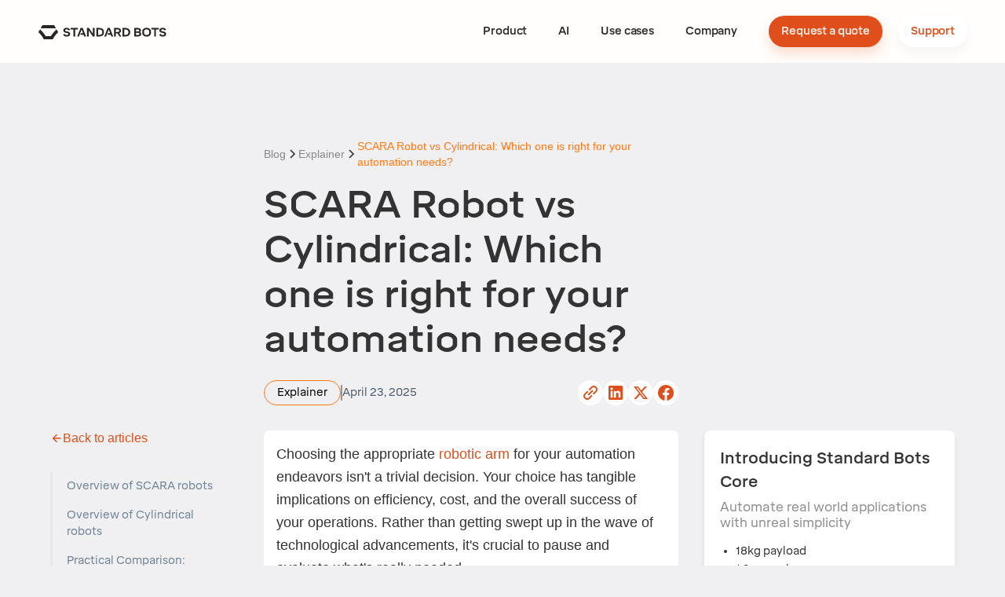

--- FILE ---
content_type: text/html
request_url: https://standardbots.com/blog/scara-robot-vs-cylindrical-which-one-is-right-for-your-automation-needs
body_size: 34153
content:
<!DOCTYPE html><!-- Last Published: Sat Jan 17 2026 16:04:55 GMT+0000 (Coordinated Universal Time) --><html data-wf-domain="standardbots.com" data-wf-page="64c12cf60a42e81896a0347e" data-wf-site="63d925b46a84dec214bc0bbd" data-wf-intellimize-customer-id="117640745" lang="en" data-wf-collection="64c12cf60a42e81896a034a6" data-wf-item-slug="scara-robot-vs-cylindrical-which-one-is-right-for-your-automation-needs"><head><meta charset="utf-8"/><title>SCARA Robot vs Cylindrical: Which one is right for your automation needs? - Standard Bots</title><meta content="This article provides a side-by-side comparison of two widely recognized robotic arms: SCARA and Cylindrical. We’ll dissect their features, compare their capabilities, and much more!" name="description"/><meta content="SCARA Robot vs Cylindrical: Which one is right for your automation needs? - Standard Bots" property="og:title"/><meta content="This article provides a side-by-side comparison of two widely recognized robotic arms: SCARA and Cylindrical. We’ll dissect their features, compare their capabilities, and much more!" property="og:description"/><meta content="https://cdn.prod.website-files.com/64232ccc44af581c3ee445bd/67c5c7c9b4814dbb74e9213b_thumbnail_bad12259-7bc0-4c57-954a-ec0ba1f967df.png" property="og:image"/><meta content="SCARA Robot vs Cylindrical: Which one is right for your automation needs? - Standard Bots" property="twitter:title"/><meta content="This article provides a side-by-side comparison of two widely recognized robotic arms: SCARA and Cylindrical. We’ll dissect their features, compare their capabilities, and much more!" property="twitter:description"/><meta content="https://cdn.prod.website-files.com/64232ccc44af581c3ee445bd/67c5c7c9b4814dbb74e9213b_thumbnail_bad12259-7bc0-4c57-954a-ec0ba1f967df.png" property="twitter:image"/><meta property="og:type" content="website"/><meta content="summary_large_image" name="twitter:card"/><meta content="width=device-width, initial-scale=1" name="viewport"/><link href="https://cdn.prod.website-files.com/63d925b46a84dec214bc0bbd/css/standardbotsv2.webflow.shared.7235265f6.min.css" rel="stylesheet" type="text/css" integrity="sha384-cjUmX2khidRaQKpH5tsFQLLJHEqqHVztpiGT0Z3lUiQIcWHk6QbqdGf5s7Gec252" crossorigin="anonymous"/><link href="https://cdn.prod.website-files.com/63d925b46a84dec214bc0bbd/css/standardbotsv2.webflow.64c12cf60a42e81896a0347e-b7ed14c5d.min.css" rel="stylesheet" type="text/css" integrity="sha384-SpQtLyjurUGAernvkig5uDA5c1luSJo8c1OYObY4kChhmYkj8/pMUibYRvLmKrKR" crossorigin="anonymous"/><style>@media (max-width:991px) and (min-width:768px) {html.w-mod-js:not(.w-mod-ix) [data-w-id="f757c975-d567-6336-fbc3-f453bc275aef"] {height:0px;}}@media (max-width:767px) and (min-width:480px) {html.w-mod-js:not(.w-mod-ix) [data-w-id="f757c975-d567-6336-fbc3-f453bc275aef"] {height:0px;}}@media (max-width:479px) {html.w-mod-js:not(.w-mod-ix) [data-w-id="f757c975-d567-6336-fbc3-f453bc275aef"] {height:0px;}}</style><script type="text/javascript">!function(o,c){var n=c.documentElement,t=" w-mod-";n.className+=t+"js",("ontouchstart"in o||o.DocumentTouch&&c instanceof DocumentTouch)&&(n.className+=t+"touch")}(window,document);</script><link href="https://cdn.prod.website-files.com/63d925b46a84dec214bc0bbd/6408a4e180c7da13c696ed7a_Favicon-32.png" rel="shortcut icon" type="image/x-icon"/><link href="https://cdn.prod.website-files.com/63d925b46a84dec214bc0bbd/63f6808141b20010699f2933_Favicon-256.png" rel="apple-touch-icon"/><link href="https://standardbots.com/blog/scara-robot-vs-cylindrical-which-one-is-right-for-your-automation-needs" rel="canonical"/><style>.anti-flicker, .anti-flicker * {visibility: hidden !important; opacity: 0 !important;}</style><style>[data-wf-hidden-variation], [data-wf-hidden-variation] * {
        display: none !important;
      }</style><script type="text/javascript">localStorage.removeItem('intellimize_opt_out_117640745'); if (localStorage.getItem('intellimize_data_tracking_type') !== 'always') { localStorage.setItem('intellimize_data_tracking_type', 'always'); }</script><script type="text/javascript">(function(e){var s={r:[]};e.wf={r:s.r,ready:t=>{s.r.push(t)}}})(window)</script><script type="text/javascript">(function(e,t,p){var n=document.documentElement,s={p:[],r:[]},u={p:s.p,r:s.r,push:function(e){s.p.push(e)},ready:function(e){s.r.push(e)}};e.intellimize=u,n.className+=" "+p,setTimeout(function(){n.className=n.className.replace(RegExp(" ?"+p),"")},t)})(window, 4000, 'anti-flicker')</script><link href="https://cdn.intellimize.co/snippet/117640745.js" rel="preload" as="script"/><script type="text/javascript">var wfClientScript=document.createElement("script");wfClientScript.src="https://cdn.intellimize.co/snippet/117640745.js",wfClientScript.async=!0,wfClientScript.onerror=function(){document.documentElement.className=document.documentElement.className.replace(RegExp(" ?anti-flicker"),"")},document.head.appendChild(wfClientScript);</script><link href="https://api.intellimize.co" rel="preconnect" crossorigin="true"/><link href="https://log.intellimize.co" rel="preconnect" crossorigin="true"/><link href="https://117640745.intellimizeio.com" rel="preconnect"/><script>
  (function () {
    const HS_DOMAINS = [
      'api.hsforms.com',
      'forms.hsforms.com',
      'forms.hubspot.com'
    ];

    function isHubSpotUrl(url) {
      if (!url) return false;
      try {
        const u = new URL(url, window.location.origin);
        return HS_DOMAINS.some(d => u.hostname.indexOf(d) !== -1);
      } catch (e) {
        return false;
      }
    }

    // --- Patch fetch ---
    if (window.fetch) {
      const origFetch = window.fetch;
      window.fetch = function (...args) {
        const input = args[0];
        const url = typeof input === 'string' ? input : (input && input.url);
        if (isHubSpotUrl(url)) {
          console.log('[HS-API][fetch]', url, args[1] || {});
          console.log('[HS-API][fetch stack]\n', new Error().stack);
        }
        return origFetch.apply(this, args);
      };
    }

    // --- Patch XHR ---
    if (window.XMLHttpRequest) {
      const origOpen = XMLHttpRequest.prototype.open;
      const origSend = XMLHttpRequest.prototype.send;

      XMLHttpRequest.prototype.open = function (method, url, ...rest) {
        this.__hs_url = url;
        return origOpen.call(this, method, url, ...rest);
      };

      XMLHttpRequest.prototype.send = function (body) {
        if (this.__hs_url && isHubSpotUrl(this.__hs_url)) {
          console.log('[HS-API][xhr]', this.__hs_url, body || null);
          console.log('[HS-API][xhr stack]\n', new Error().stack);
        }
        return origSend.call(this, body);
      };
    }
  })();
</script>


<meta name="google-site-verification" content="ZKuFZWNeWzPhzpCqtbG01SxXAbz1Oy70l5C8zcwioFg" />

<!-- Finsweet Attributes -->
<script async type="module"
src="https://cdn.jsdelivr.net/npm/@finsweet/attributes@2/attributes.js"
fs-scrolldisable
></script>


<style>
* {
  -webkit-font-smoothing: antialiased;
}
</style>

<!-- Google Tag Manager -->
<script>(function(w,d,s,l,i){w[l]=w[l]||[];w[l].push({'gtm.start':
new Date().getTime(),event:'gtm.js'});var f=d.getElementsByTagName(s)[0],
j=d.createElement(s),dl=l!='dataLayer'?'&l='+l:'';j.async=true;j.src=
'https://www.googletagmanager.com/gtm.js?id='+i+dl;f.parentNode.insertBefore(j,f);
})(window,document,'script','dataLayer','GTM-WTCX2JW');</script>
<!-- End Google Tag Manager -->



<!-- Start of HubSpot Embed Code -->
<script type="text/javascript" id="hs-script-loader" async defer src="//js.hs-scripts.com/20020304.js"></script>
<!-- End of HubSpot Embed Code -->

<style>
  /* Table Wrapper Styling */
.table-wrapper {
  max-width: 100%;
  overflow-x: auto;
  margin: 1.25rem 0;
  border-radius: 0.5rem;
  border: 1px solid #ccc;
}
/* Table Styling */
table {
  width: 100% !important; /* Force 100% width with !important to override inline styles */
  border-collapse: collapse;
  border-spacing: 0;
  font-family: -apple-system, BlinkMacSystemFont, "Segoe UI", Roboto, Oxygen, Ubuntu, Cantarell, sans-serif;
  color: #333;
}
/* Column Styling */
colgroup col {
  width: auto !important; /* Make columns adapt to available space */
}
/* Header Styling */
thead th {
  background-color: #ccc;
  padding: 1rem 1.25rem;
  text-align: center; /* center align content */
  font-weight: 600;
  font-size: 0.875rem;
  color: #333;
  border-bottom: 1px solid #ccc;
  border-right: 1px solid #ccc;
}
thead th:last-child {
  border-right: none; /* remove extra right border */
}
/* Table Cell Styling */
tbody td {
  padding: 1rem 1.25rem;
  font-size: 0.875rem;
  text-align: center; /* center align content */
  border-bottom: 1px solid #ccc;
  border-right: 1px solid #ccc;
}
tbody td:last-child {
  border-right: none; /* remove extra right border */
}
/* List Styling inside Tables */
table td ul, 
table td ol, 
table td li,
table th ul,
table th ol,
table th li {
  font-size: 0.875rem !important; /* Match the font size of table text and force override */
  text-align: left !important; /* Left align lists for better readability */
  margin: 0;
  padding-left: 1.25rem;
}
/* Responsive Adjustments */
@media (max-width: 768px) {
  thead th,
  tbody td {
    padding: 0.75rem 1rem;
  }
}


</style>
<script type="text/javascript">
_linkedin_partner_id = "7885954";
window._linkedin_data_partner_ids = window._linkedin_data_partner_ids || [];
window._linkedin_data_partner_ids.push(_linkedin_partner_id);
</script><script type="text/javascript">
(function(l) {
if (!l){window.lintrk = function(a,b){window.lintrk.q.push([a,b])};
window.lintrk.q=[]}
var s = document.getElementsByTagName("script")[0];
var b = document.createElement("script");
b.type = "text/javascript";b.async = true;
b.src = "https://snap.licdn.com/li.lms-analytics/insight.min.js";
s.parentNode.insertBefore(b, s);})(window.lintrk);
</script>
<noscript>
<img height="1" width="1" style="display:none;" alt="" src="https://px.ads.linkedin.com/collect/?pid=7885954&fmt=gif" />
</noscript>


<!-- [Attributes by Finsweet] Table of Contents -->
<script defer src="https://cdn.jsdelivr.net/npm/@finsweet/attributes-toc@1/toc.js"></script>
<!-- Finsweet Attributes -->
<script async type="module"
src="https://cdn.jsdelivr.net/npm/@finsweet/attributes@2/attributes.js"
fs-inject
></script></head><body class="body"><div class="page-wrapper"><div data-animation="default" class="navigationbar whitebg navbar navbar-2 w-nav" data-easing2="ease" data-easing="ease" data-collapse="small" data-w-id="abb03f91-f6aa-7bd9-887a-09e122dc8713" role="banner" data-no-scroll="1" data-duration="250"><div class="navigationwrap"><a href="/" data-wf-native-id-path="b55a5682-4c46-0e1e-6bc0-61eb3a8c7c79:abb03f91-f6aa-7bd9-887a-09e122dc8715" data-wf-ao-click-engagement-tracking="true" data-wf-element-id="abb03f91-f6aa-7bd9-887a-09e122dc8715" data-wf-component-context="%5B%7B%22componentId%22%3A%22abb03f91-f6aa-7bd9-887a-09e122dc8713%22%2C%22instanceId%22%3A%22b55a5682-4c46-0e1e-6bc0-61eb3a8c7c79%22%7D%5D" class="logo w-nav-brand"><img loading="eager" src="https://cdn.prod.website-files.com/63d925b46a84dec214bc0bbd/63fd33ee5943f917da0acdf0_Logo-Navbar-Light.svg" alt="Standard Bots" class="logo-light"/><img loading="eager" src="https://cdn.prod.website-files.com/63d925b46a84dec214bc0bbd/63fcf0ae736a2d4abe71875c_Logomark-Light.svg" alt="Standard Bots" class="logomark-light"/><img loading="lazy" src="https://cdn.prod.website-files.com/63d925b46a84dec214bc0bbd/63fcecd794a6745cdaa7a8c6_Logomark-Dark.svg" alt="Standard Bots" class="logomark-dark-menu"/></a><nav role="navigation" class="navigationmenu temporaryfix w-nav-menu"><div class="mobilenavsectionheader"><div class="mikro-14-medium whitetertiary mobilenav">Product</div></div><a href="/ro1" data-wf-native-id-path="b55a5682-4c46-0e1e-6bc0-61eb3a8c7c79:7083e14f-fb8a-b978-410c-1ccfaa865b71" data-wf-ao-click-engagement-tracking="true" data-wf-element-id="7083e14f-fb8a-b978-410c-1ccfaa865b71" data-wf-component-context="%5B%7B%22componentId%22%3A%22abb03f91-f6aa-7bd9-887a-09e122dc8713%22%2C%22instanceId%22%3A%22b55a5682-4c46-0e1e-6bc0-61eb3a8c7c79%22%7D%5D" class="navigationlink hvr-pop mobile w-nav-link">Core</a><a href="/d/archive/old-thor" data-wf-native-id-path="b55a5682-4c46-0e1e-6bc0-61eb3a8c7c79:10d448ce-e7ac-c52a-3cc3-cb7226265dff" data-wf-ao-click-engagement-tracking="true" data-wf-element-id="10d448ce-e7ac-c52a-3cc3-cb7226265dff" data-wf-component-context="%5B%7B%22componentId%22%3A%22abb03f91-f6aa-7bd9-887a-09e122dc8713%22%2C%22instanceId%22%3A%22b55a5682-4c46-0e1e-6bc0-61eb3a8c7c79%22%7D%5D" class="navigationlink hvr-pop mobile w-nav-link">Thor</a><a href="/bolt" data-wf-native-id-path="b55a5682-4c46-0e1e-6bc0-61eb3a8c7c79:4e826d66-3f90-0473-d6c0-a9f1a28c05dd" data-wf-ao-click-engagement-tracking="true" data-wf-element-id="4e826d66-3f90-0473-d6c0-a9f1a28c05dd" data-wf-component-context="%5B%7B%22componentId%22%3A%22abb03f91-f6aa-7bd9-887a-09e122dc8713%22%2C%22instanceId%22%3A%22b55a5682-4c46-0e1e-6bc0-61eb3a8c7c79%22%7D%5D" class="navigationlink hvr-pop mobile w-nav-link">Bolt</a><a href="/d/archive/ai" data-wf-native-id-path="b55a5682-4c46-0e1e-6bc0-61eb3a8c7c79:0e5e782d-5d2b-240d-4bf3-6ae10640426e" data-wf-ao-click-engagement-tracking="true" data-wf-element-id="0e5e782d-5d2b-240d-4bf3-6ae10640426e" data-wf-component-context="%5B%7B%22componentId%22%3A%22abb03f91-f6aa-7bd9-887a-09e122dc8713%22%2C%22instanceId%22%3A%22b55a5682-4c46-0e1e-6bc0-61eb3a8c7c79%22%7D%5D" class="navigationlink hvr-pop mobile w-nav-link">AI</a><a href="/software" data-wf-native-id-path="b55a5682-4c46-0e1e-6bc0-61eb3a8c7c79:023362ef-31de-5610-4419-cb4634c54daa" data-wf-ao-click-engagement-tracking="true" data-wf-element-id="023362ef-31de-5610-4419-cb4634c54daa" data-wf-component-context="%5B%7B%22componentId%22%3A%22abb03f91-f6aa-7bd9-887a-09e122dc8713%22%2C%22instanceId%22%3A%22b55a5682-4c46-0e1e-6bc0-61eb3a8c7c79%22%7D%5D" class="navigationlink hvr-pop mobile w-nav-link">Software</a><a href="/developers" data-wf-native-id-path="b55a5682-4c46-0e1e-6bc0-61eb3a8c7c79:44d443cf-ce86-d400-2152-4bc5194eb24c" data-wf-ao-click-engagement-tracking="true" data-wf-element-id="44d443cf-ce86-d400-2152-4bc5194eb24c" data-wf-component-context="%5B%7B%22componentId%22%3A%22abb03f91-f6aa-7bd9-887a-09e122dc8713%22%2C%22instanceId%22%3A%22b55a5682-4c46-0e1e-6bc0-61eb3a8c7c79%22%7D%5D" class="navigationlink hvr-pop mobile w-nav-link">Developers</a><div class="accordion use-case mobile-nav dark mobile"><div class="accordion-item vertical mobile-nav use-case"><div data-w-id="69b32002-17f6-1d71-ea14-3c21d0378c33" class="accordion-item-trigger mobile-nav"><div class="mikro-26-regular r03 mobile-nav dark">Use Cases</div><img src="https://cdn.prod.website-files.com/63d925b46a84dec214bc0bbd/643d0894c01c6392fd56ab79_faq-icon.svg" loading="lazy" width="32" height="32" alt="" class="icon accordion-icon no-shadow mobie-nav mobile-use-case dark"/></div><div class="accordion-item-content mobile-nav"><div class="divider-2"></div><a href="https://standardbots.com/use-cases/cnc-tending" data-wf-native-id-path="b55a5682-4c46-0e1e-6bc0-61eb3a8c7c79:69b32002-17f6-1d71-ea14-3c21d0378c39" data-wf-ao-click-engagement-tracking="true" data-wf-element-id="69b32002-17f6-1d71-ea14-3c21d0378c39" data-wf-component-context="%5B%7B%22componentId%22%3A%22abb03f91-f6aa-7bd9-887a-09e122dc8713%22%2C%22instanceId%22%3A%22b55a5682-4c46-0e1e-6bc0-61eb3a8c7c79%22%7D%5D" class="footer-sub-link mobile mobile-nav-use-case dark">CNC tending</a><div class="divider-2"></div><a href="https://standardbots.com/use-cases/case-packing" data-wf-native-id-path="b55a5682-4c46-0e1e-6bc0-61eb3a8c7c79:69b32002-17f6-1d71-ea14-3c21d0378c3c" data-wf-ao-click-engagement-tracking="true" data-wf-element-id="69b32002-17f6-1d71-ea14-3c21d0378c3c" data-wf-component-context="%5B%7B%22componentId%22%3A%22abb03f91-f6aa-7bd9-887a-09e122dc8713%22%2C%22instanceId%22%3A%22b55a5682-4c46-0e1e-6bc0-61eb3a8c7c79%22%7D%5D" class="footer-sub-link mobile mobile-nav-use-case dark">Case packing</a><div class="divider-2"></div><a href="https://standardbots.com/use-cases/deburring" data-wf-native-id-path="b55a5682-4c46-0e1e-6bc0-61eb3a8c7c79:69b32002-17f6-1d71-ea14-3c21d0378c3f" data-wf-ao-click-engagement-tracking="true" data-wf-element-id="69b32002-17f6-1d71-ea14-3c21d0378c3f" data-wf-component-context="%5B%7B%22componentId%22%3A%22abb03f91-f6aa-7bd9-887a-09e122dc8713%22%2C%22instanceId%22%3A%22b55a5682-4c46-0e1e-6bc0-61eb3a8c7c79%22%7D%5D" class="footer-sub-link mobile mobile-nav-use-case dark">Deburring</a><div class="divider-2"></div><a href="https://standardbots.com/use-cases/education" data-wf-native-id-path="b55a5682-4c46-0e1e-6bc0-61eb3a8c7c79:69b32002-17f6-1d71-ea14-3c21d0378c42" data-wf-ao-click-engagement-tracking="true" data-wf-element-id="69b32002-17f6-1d71-ea14-3c21d0378c42" data-wf-component-context="%5B%7B%22componentId%22%3A%22abb03f91-f6aa-7bd9-887a-09e122dc8713%22%2C%22instanceId%22%3A%22b55a5682-4c46-0e1e-6bc0-61eb3a8c7c79%22%7D%5D" class="footer-sub-link mobile mobile-nav-use-case dark">Education</a><div class="divider-2"></div><a href="https://standardbots.com/use-cases/inspection" data-wf-native-id-path="b55a5682-4c46-0e1e-6bc0-61eb3a8c7c79:69b32002-17f6-1d71-ea14-3c21d0378c45" data-wf-ao-click-engagement-tracking="true" data-wf-element-id="69b32002-17f6-1d71-ea14-3c21d0378c45" data-wf-component-context="%5B%7B%22componentId%22%3A%22abb03f91-f6aa-7bd9-887a-09e122dc8713%22%2C%22instanceId%22%3A%22b55a5682-4c46-0e1e-6bc0-61eb3a8c7c79%22%7D%5D" class="footer-sub-link mobile mobile-nav-use-case dark">Inspection</a><div class="divider-2"></div><a href="https://standardbots.com/use-cases/machine-tending" data-wf-native-id-path="b55a5682-4c46-0e1e-6bc0-61eb3a8c7c79:69b32002-17f6-1d71-ea14-3c21d0378c48" data-wf-ao-click-engagement-tracking="true" data-wf-element-id="69b32002-17f6-1d71-ea14-3c21d0378c48" data-wf-component-context="%5B%7B%22componentId%22%3A%22abb03f91-f6aa-7bd9-887a-09e122dc8713%22%2C%22instanceId%22%3A%22b55a5682-4c46-0e1e-6bc0-61eb3a8c7c79%22%7D%5D" class="footer-sub-link mobile mobile-nav-use-case dark">Machine tending</a><div class="divider-2"></div><a href="https://standardbots.com/use-cases/painting" data-wf-native-id-path="b55a5682-4c46-0e1e-6bc0-61eb3a8c7c79:69b32002-17f6-1d71-ea14-3c21d0378c4b" data-wf-ao-click-engagement-tracking="true" data-wf-element-id="69b32002-17f6-1d71-ea14-3c21d0378c4b" data-wf-component-context="%5B%7B%22componentId%22%3A%22abb03f91-f6aa-7bd9-887a-09e122dc8713%22%2C%22instanceId%22%3A%22b55a5682-4c46-0e1e-6bc0-61eb3a8c7c79%22%7D%5D" class="footer-sub-link mobile mobile-nav-use-case dark">Painting</a><div class="divider-2"></div><a href="https://standardbots.com/use-cases/palletization" data-wf-native-id-path="b55a5682-4c46-0e1e-6bc0-61eb3a8c7c79:69b32002-17f6-1d71-ea14-3c21d0378c4e" data-wf-ao-click-engagement-tracking="true" data-wf-element-id="69b32002-17f6-1d71-ea14-3c21d0378c4e" data-wf-component-context="%5B%7B%22componentId%22%3A%22abb03f91-f6aa-7bd9-887a-09e122dc8713%22%2C%22instanceId%22%3A%22b55a5682-4c46-0e1e-6bc0-61eb3a8c7c79%22%7D%5D" class="footer-sub-link mobile mobile-nav-use-case dark">Palletizing</a><div class="divider-2"></div><a href="https://standardbots.com/use-cases/pick-and-place" data-wf-native-id-path="b55a5682-4c46-0e1e-6bc0-61eb3a8c7c79:69b32002-17f6-1d71-ea14-3c21d0378c51" data-wf-ao-click-engagement-tracking="true" data-wf-element-id="69b32002-17f6-1d71-ea14-3c21d0378c51" data-wf-component-context="%5B%7B%22componentId%22%3A%22abb03f91-f6aa-7bd9-887a-09e122dc8713%22%2C%22instanceId%22%3A%22b55a5682-4c46-0e1e-6bc0-61eb3a8c7c79%22%7D%5D" class="footer-sub-link mobile mobile-nav-use-case dark">Pick and place</a><div class="divider-2"></div><a href="https://standardbots.com/use-cases/polishing" data-wf-native-id-path="b55a5682-4c46-0e1e-6bc0-61eb3a8c7c79:69b32002-17f6-1d71-ea14-3c21d0378c54" data-wf-ao-click-engagement-tracking="true" data-wf-element-id="69b32002-17f6-1d71-ea14-3c21d0378c54" data-wf-component-context="%5B%7B%22componentId%22%3A%22abb03f91-f6aa-7bd9-887a-09e122dc8713%22%2C%22instanceId%22%3A%22b55a5682-4c46-0e1e-6bc0-61eb3a8c7c79%22%7D%5D" class="footer-sub-link mobile mobile-nav-use-case dark">Polishing</a><div class="divider-2"></div><a href="https://standardbots.com/use-cases/sanding" data-wf-native-id-path="b55a5682-4c46-0e1e-6bc0-61eb3a8c7c79:69b32002-17f6-1d71-ea14-3c21d0378c57" data-wf-ao-click-engagement-tracking="true" data-wf-element-id="69b32002-17f6-1d71-ea14-3c21d0378c57" data-wf-component-context="%5B%7B%22componentId%22%3A%22abb03f91-f6aa-7bd9-887a-09e122dc8713%22%2C%22instanceId%22%3A%22b55a5682-4c46-0e1e-6bc0-61eb3a8c7c79%22%7D%5D" class="footer-sub-link mobile mobile-nav-use-case dark">Sanding</a><div class="divider-2"></div><a href="https://standardbots.com/use-cases/welding" data-wf-native-id-path="b55a5682-4c46-0e1e-6bc0-61eb3a8c7c79:69b32002-17f6-1d71-ea14-3c21d0378c5a" data-wf-ao-click-engagement-tracking="true" data-wf-element-id="69b32002-17f6-1d71-ea14-3c21d0378c5a" data-wf-component-context="%5B%7B%22componentId%22%3A%22abb03f91-f6aa-7bd9-887a-09e122dc8713%22%2C%22instanceId%22%3A%22b55a5682-4c46-0e1e-6bc0-61eb3a8c7c79%22%7D%5D" class="footer-sub-link mobile mobile-nav-use-case logo-dark">Welding</a><div class="divider-2"></div></div></div></div><div class="divider white"></div><div class="mobilenavsectionheader"><div class="mikro-14-medium whitetertiary mobilenav">Company</div></div><a href="/about" data-wf-native-id-path="b55a5682-4c46-0e1e-6bc0-61eb3a8c7c79:e837669a-52f2-dc94-4bcf-358c4061ce1c" data-wf-ao-click-engagement-tracking="true" data-wf-element-id="e837669a-52f2-dc94-4bcf-358c4061ce1c" data-wf-component-context="%5B%7B%22componentId%22%3A%22abb03f91-f6aa-7bd9-887a-09e122dc8713%22%2C%22instanceId%22%3A%22b55a5682-4c46-0e1e-6bc0-61eb3a8c7c79%22%7D%5D" class="navigationlink hvr-pop mobile w-nav-link">About</a><a href="/careers" data-wf-native-id-path="b55a5682-4c46-0e1e-6bc0-61eb3a8c7c79:6d6f24c2-9869-4a99-1cad-e7adeffb3030" data-wf-ao-click-engagement-tracking="true" data-wf-element-id="6d6f24c2-9869-4a99-1cad-e7adeffb3030" data-wf-component-context="%5B%7B%22componentId%22%3A%22abb03f91-f6aa-7bd9-887a-09e122dc8713%22%2C%22instanceId%22%3A%22b55a5682-4c46-0e1e-6bc0-61eb3a8c7c79%22%7D%5D" class="navigationlink hvr-pop mobile w-nav-link">Careers</a><a href="/blog" data-wf-native-id-path="b55a5682-4c46-0e1e-6bc0-61eb3a8c7c79:17718563-bed7-5ec1-e6e7-47994a91b6d7" data-wf-ao-click-engagement-tracking="true" data-wf-element-id="17718563-bed7-5ec1-e6e7-47994a91b6d7" data-wf-component-context="%5B%7B%22componentId%22%3A%22abb03f91-f6aa-7bd9-887a-09e122dc8713%22%2C%22instanceId%22%3A%22b55a5682-4c46-0e1e-6bc0-61eb3a8c7c79%22%7D%5D" class="navigationlink hvr-pop mobile w-nav-link">Blog</a><a href="/support" data-wf-native-id-path="b55a5682-4c46-0e1e-6bc0-61eb3a8c7c79:a083f541-3b2b-8d49-569f-d8369eff1e0d" data-wf-ao-click-engagement-tracking="true" data-wf-element-id="a083f541-3b2b-8d49-569f-d8369eff1e0d" data-wf-component-context="%5B%7B%22componentId%22%3A%22abb03f91-f6aa-7bd9-887a-09e122dc8713%22%2C%22instanceId%22%3A%22b55a5682-4c46-0e1e-6bc0-61eb3a8c7c79%22%7D%5D" class="navigationlink hvr-pop mobile w-nav-link">Support</a><div data-delay="0" data-hover="true" class="sb-dropdown w-dropdown"><nav data-wf-native-id-path="b55a5682-4c46-0e1e-6bc0-61eb3a8c7c79:2701d657-0f95-7aa2-553c-878399666fe4" data-wf-ao-click-engagement-tracking="true" data-wf-element-id="2701d657-0f95-7aa2-553c-878399666fe4" data-wf-component-context="%5B%7B%22componentId%22%3A%22abb03f91-f6aa-7bd9-887a-09e122dc8713%22%2C%22instanceId%22%3A%22b55a5682-4c46-0e1e-6bc0-61eb3a8c7c79%22%7D%5D" class="sb-dropdown-toggle w-dropdown-toggle"><div>Product</div></nav><nav class="sb-dropdown-list w-dropdown-list"><a data-wf-native-id-path="b55a5682-4c46-0e1e-6bc0-61eb3a8c7c79:2701d657-0f95-7aa2-553c-878399666fe8" data-wf-ao-click-engagement-tracking="true" data-wf-element-id="2701d657-0f95-7aa2-553c-878399666fe8" data-wf-component-context="%5B%7B%22componentId%22%3A%22abb03f91-f6aa-7bd9-887a-09e122dc8713%22%2C%22instanceId%22%3A%22b55a5682-4c46-0e1e-6bc0-61eb3a8c7c79%22%7D%5D" href="/ro1" class="sb-dropdown-link w-dropdown-link">Core</a><a data-wf-native-id-path="b55a5682-4c46-0e1e-6bc0-61eb3a8c7c79:e20ce49b-df45-5060-d61a-79007abca1a3" data-wf-ao-click-engagement-tracking="true" data-wf-element-id="e20ce49b-df45-5060-d61a-79007abca1a3" data-wf-component-context="%5B%7B%22componentId%22%3A%22abb03f91-f6aa-7bd9-887a-09e122dc8713%22%2C%22instanceId%22%3A%22b55a5682-4c46-0e1e-6bc0-61eb3a8c7c79%22%7D%5D" href="/d/archive/old-thor" class="sb-dropdown-link w-dropdown-link">Thor</a><a data-wf-native-id-path="b55a5682-4c46-0e1e-6bc0-61eb3a8c7c79:44f4e9d7-1b46-b773-567b-435705c3a11f" data-wf-ao-click-engagement-tracking="true" data-wf-element-id="44f4e9d7-1b46-b773-567b-435705c3a11f" data-wf-component-context="%5B%7B%22componentId%22%3A%22abb03f91-f6aa-7bd9-887a-09e122dc8713%22%2C%22instanceId%22%3A%22b55a5682-4c46-0e1e-6bc0-61eb3a8c7c79%22%7D%5D" href="/bolt" class="sb-dropdown-link w-dropdown-link">Bolt</a><a data-wf-native-id-path="b55a5682-4c46-0e1e-6bc0-61eb3a8c7c79:2701d657-0f95-7aa2-553c-878399666fea" data-wf-ao-click-engagement-tracking="true" data-wf-element-id="2701d657-0f95-7aa2-553c-878399666fea" data-wf-component-context="%5B%7B%22componentId%22%3A%22abb03f91-f6aa-7bd9-887a-09e122dc8713%22%2C%22instanceId%22%3A%22b55a5682-4c46-0e1e-6bc0-61eb3a8c7c79%22%7D%5D" href="/software" class="sb-dropdown-link w-dropdown-link">Software</a><a data-wf-native-id-path="b55a5682-4c46-0e1e-6bc0-61eb3a8c7c79:b017b34e-e7da-28af-509b-e86296c854b6" data-wf-ao-click-engagement-tracking="true" data-wf-element-id="b017b34e-e7da-28af-509b-e86296c854b6" data-wf-component-context="%5B%7B%22componentId%22%3A%22abb03f91-f6aa-7bd9-887a-09e122dc8713%22%2C%22instanceId%22%3A%22b55a5682-4c46-0e1e-6bc0-61eb3a8c7c79%22%7D%5D" href="/developers" class="sb-dropdown-link w-dropdown-link">Developers</a></nav></div><a data-wf-native-id-path="b55a5682-4c46-0e1e-6bc0-61eb3a8c7c79:d4dc8199-a333-23ac-6f0e-542f8213f42c" data-wf-ao-click-engagement-tracking="true" data-wf-element-id="d4dc8199-a333-23ac-6f0e-542f8213f42c" data-wf-component-context="%5B%7B%22componentId%22%3A%22abb03f91-f6aa-7bd9-887a-09e122dc8713%22%2C%22instanceId%22%3A%22b55a5682-4c46-0e1e-6bc0-61eb3a8c7c79%22%7D%5D" href="/d/archive/ai" class="navcontainer w-inline-block"><div class="navtext">AI</div></a><div data-delay="0" data-hover="true" class="sb-dropdown w-dropdown"><nav data-wf-native-id-path="b55a5682-4c46-0e1e-6bc0-61eb3a8c7c79:1d953642-b805-eee2-16cf-d0f0f1f19c70" data-wf-ao-click-engagement-tracking="true" data-wf-element-id="1d953642-b805-eee2-16cf-d0f0f1f19c70" data-wf-component-context="%5B%7B%22componentId%22%3A%22abb03f91-f6aa-7bd9-887a-09e122dc8713%22%2C%22instanceId%22%3A%22b55a5682-4c46-0e1e-6bc0-61eb3a8c7c79%22%7D%5D" class="sb-dropdown-toggle w-dropdown-toggle"><div>Use cases</div></nav><nav class="sb-dropdown-list w-dropdown-list"><a data-wf-native-id-path="b55a5682-4c46-0e1e-6bc0-61eb3a8c7c79:1d953642-b805-eee2-16cf-d0f0f1f19c74" data-wf-ao-click-engagement-tracking="true" data-wf-element-id="1d953642-b805-eee2-16cf-d0f0f1f19c74" data-wf-component-context="%5B%7B%22componentId%22%3A%22abb03f91-f6aa-7bd9-887a-09e122dc8713%22%2C%22instanceId%22%3A%22b55a5682-4c46-0e1e-6bc0-61eb3a8c7c79%22%7D%5D" href="https://standardbots.com/use-cases/cnc-tending" class="sb-dropdown-link w-dropdown-link">CNC tending</a><a data-wf-native-id-path="b55a5682-4c46-0e1e-6bc0-61eb3a8c7c79:1d953642-b805-eee2-16cf-d0f0f1f19c76" data-wf-ao-click-engagement-tracking="true" data-wf-element-id="1d953642-b805-eee2-16cf-d0f0f1f19c76" data-wf-component-context="%5B%7B%22componentId%22%3A%22abb03f91-f6aa-7bd9-887a-09e122dc8713%22%2C%22instanceId%22%3A%22b55a5682-4c46-0e1e-6bc0-61eb3a8c7c79%22%7D%5D" href="https://standardbots.com/use-cases/case-packing" class="sb-dropdown-link w-dropdown-link">Case packing</a><a data-wf-native-id-path="b55a5682-4c46-0e1e-6bc0-61eb3a8c7c79:1d953642-b805-eee2-16cf-d0f0f1f19c78" data-wf-ao-click-engagement-tracking="true" data-wf-element-id="1d953642-b805-eee2-16cf-d0f0f1f19c78" data-wf-component-context="%5B%7B%22componentId%22%3A%22abb03f91-f6aa-7bd9-887a-09e122dc8713%22%2C%22instanceId%22%3A%22b55a5682-4c46-0e1e-6bc0-61eb3a8c7c79%22%7D%5D" href="https://standardbots.com/use-cases/deburring" class="sb-dropdown-link w-dropdown-link">Deburring</a><a data-wf-native-id-path="b55a5682-4c46-0e1e-6bc0-61eb3a8c7c79:6c09a567-8a1e-2f9a-d42a-a49f638f61f0" data-wf-ao-click-engagement-tracking="true" data-wf-element-id="6c09a567-8a1e-2f9a-d42a-a49f638f61f0" data-wf-component-context="%5B%7B%22componentId%22%3A%22abb03f91-f6aa-7bd9-887a-09e122dc8713%22%2C%22instanceId%22%3A%22b55a5682-4c46-0e1e-6bc0-61eb3a8c7c79%22%7D%5D" href="https://standardbots.com/use-cases/education" class="sb-dropdown-link w-dropdown-link">Education</a><a data-wf-native-id-path="b55a5682-4c46-0e1e-6bc0-61eb3a8c7c79:1d953642-b805-eee2-16cf-d0f0f1f19c7a" data-wf-ao-click-engagement-tracking="true" data-wf-element-id="1d953642-b805-eee2-16cf-d0f0f1f19c7a" data-wf-component-context="%5B%7B%22componentId%22%3A%22abb03f91-f6aa-7bd9-887a-09e122dc8713%22%2C%22instanceId%22%3A%22b55a5682-4c46-0e1e-6bc0-61eb3a8c7c79%22%7D%5D" href="https://standardbots.com/use-cases/inspection" class="sb-dropdown-link w-dropdown-link">Inspection</a><a data-wf-native-id-path="b55a5682-4c46-0e1e-6bc0-61eb3a8c7c79:1d953642-b805-eee2-16cf-d0f0f1f19c7c" data-wf-ao-click-engagement-tracking="true" data-wf-element-id="1d953642-b805-eee2-16cf-d0f0f1f19c7c" data-wf-component-context="%5B%7B%22componentId%22%3A%22abb03f91-f6aa-7bd9-887a-09e122dc8713%22%2C%22instanceId%22%3A%22b55a5682-4c46-0e1e-6bc0-61eb3a8c7c79%22%7D%5D" href="https://standardbots.com/use-cases/machine-tending" class="sb-dropdown-link w-dropdown-link">Lathe tending</a><a data-wf-native-id-path="b55a5682-4c46-0e1e-6bc0-61eb3a8c7c79:1d953642-b805-eee2-16cf-d0f0f1f19c7e" data-wf-ao-click-engagement-tracking="true" data-wf-element-id="1d953642-b805-eee2-16cf-d0f0f1f19c7e" data-wf-component-context="%5B%7B%22componentId%22%3A%22abb03f91-f6aa-7bd9-887a-09e122dc8713%22%2C%22instanceId%22%3A%22b55a5682-4c46-0e1e-6bc0-61eb3a8c7c79%22%7D%5D" href="https://standardbots.com/use-cases/machine-tending" class="sb-dropdown-link w-dropdown-link">Machine tending</a><a data-wf-native-id-path="b55a5682-4c46-0e1e-6bc0-61eb3a8c7c79:1d953642-b805-eee2-16cf-d0f0f1f19c80" data-wf-ao-click-engagement-tracking="true" data-wf-element-id="1d953642-b805-eee2-16cf-d0f0f1f19c80" data-wf-component-context="%5B%7B%22componentId%22%3A%22abb03f91-f6aa-7bd9-887a-09e122dc8713%22%2C%22instanceId%22%3A%22b55a5682-4c46-0e1e-6bc0-61eb3a8c7c79%22%7D%5D" href="https://standardbots.com/use-cases/painting" class="sb-dropdown-link w-dropdown-link">Painting</a><a data-wf-native-id-path="b55a5682-4c46-0e1e-6bc0-61eb3a8c7c79:1d953642-b805-eee2-16cf-d0f0f1f19c82" data-wf-ao-click-engagement-tracking="true" data-wf-element-id="1d953642-b805-eee2-16cf-d0f0f1f19c82" data-wf-component-context="%5B%7B%22componentId%22%3A%22abb03f91-f6aa-7bd9-887a-09e122dc8713%22%2C%22instanceId%22%3A%22b55a5682-4c46-0e1e-6bc0-61eb3a8c7c79%22%7D%5D" href="https://standardbots.com/use-cases/palletization" class="sb-dropdown-link w-dropdown-link">Palletizing</a><a data-wf-native-id-path="b55a5682-4c46-0e1e-6bc0-61eb3a8c7c79:1d953642-b805-eee2-16cf-d0f0f1f19c84" data-wf-ao-click-engagement-tracking="true" data-wf-element-id="1d953642-b805-eee2-16cf-d0f0f1f19c84" data-wf-component-context="%5B%7B%22componentId%22%3A%22abb03f91-f6aa-7bd9-887a-09e122dc8713%22%2C%22instanceId%22%3A%22b55a5682-4c46-0e1e-6bc0-61eb3a8c7c79%22%7D%5D" href="https://standardbots.com/use-cases/pick-and-place" class="sb-dropdown-link w-dropdown-link">Pick and place</a><a data-wf-native-id-path="b55a5682-4c46-0e1e-6bc0-61eb3a8c7c79:1d953642-b805-eee2-16cf-d0f0f1f19c86" data-wf-ao-click-engagement-tracking="true" data-wf-element-id="1d953642-b805-eee2-16cf-d0f0f1f19c86" data-wf-component-context="%5B%7B%22componentId%22%3A%22abb03f91-f6aa-7bd9-887a-09e122dc8713%22%2C%22instanceId%22%3A%22b55a5682-4c46-0e1e-6bc0-61eb3a8c7c79%22%7D%5D" href="https://standardbots.com/use-cases/polishing" class="sb-dropdown-link w-dropdown-link">Polishing</a><a data-wf-native-id-path="b55a5682-4c46-0e1e-6bc0-61eb3a8c7c79:1d953642-b805-eee2-16cf-d0f0f1f19c88" data-wf-ao-click-engagement-tracking="true" data-wf-element-id="1d953642-b805-eee2-16cf-d0f0f1f19c88" data-wf-component-context="%5B%7B%22componentId%22%3A%22abb03f91-f6aa-7bd9-887a-09e122dc8713%22%2C%22instanceId%22%3A%22b55a5682-4c46-0e1e-6bc0-61eb3a8c7c79%22%7D%5D" href="https://standardbots.com/use-cases/sanding" class="sb-dropdown-link w-dropdown-link">Sanding</a><a data-wf-native-id-path="b55a5682-4c46-0e1e-6bc0-61eb3a8c7c79:1d953642-b805-eee2-16cf-d0f0f1f19c8a" data-wf-ao-click-engagement-tracking="true" data-wf-element-id="1d953642-b805-eee2-16cf-d0f0f1f19c8a" data-wf-component-context="%5B%7B%22componentId%22%3A%22abb03f91-f6aa-7bd9-887a-09e122dc8713%22%2C%22instanceId%22%3A%22b55a5682-4c46-0e1e-6bc0-61eb3a8c7c79%22%7D%5D" href="https://standardbots.com/use-cases/welding" class="sb-dropdown-link w-dropdown-link">Welding</a></nav></div><div data-delay="0" data-hover="true" class="sb-dropdown w-dropdown"><nav data-wf-native-id-path="b55a5682-4c46-0e1e-6bc0-61eb3a8c7c79:6861068a-7a5f-5c21-a7d9-4ce11df6000a" data-wf-ao-click-engagement-tracking="true" data-wf-element-id="6861068a-7a5f-5c21-a7d9-4ce11df6000a" data-wf-component-context="%5B%7B%22componentId%22%3A%22abb03f91-f6aa-7bd9-887a-09e122dc8713%22%2C%22instanceId%22%3A%22b55a5682-4c46-0e1e-6bc0-61eb3a8c7c79%22%7D%5D" class="sb-dropdown-toggle w-dropdown-toggle"><div>Company</div></nav><nav class="sb-dropdown-list w-dropdown-list"><a data-wf-native-id-path="b55a5682-4c46-0e1e-6bc0-61eb3a8c7c79:6861068a-7a5f-5c21-a7d9-4ce11df6000e" data-wf-ao-click-engagement-tracking="true" data-wf-element-id="6861068a-7a5f-5c21-a7d9-4ce11df6000e" data-wf-component-context="%5B%7B%22componentId%22%3A%22abb03f91-f6aa-7bd9-887a-09e122dc8713%22%2C%22instanceId%22%3A%22b55a5682-4c46-0e1e-6bc0-61eb3a8c7c79%22%7D%5D" href="/about" class="sb-dropdown-link w-dropdown-link">About</a><a data-wf-native-id-path="b55a5682-4c46-0e1e-6bc0-61eb3a8c7c79:6861068a-7a5f-5c21-a7d9-4ce11df60010" data-wf-ao-click-engagement-tracking="true" data-wf-element-id="6861068a-7a5f-5c21-a7d9-4ce11df60010" data-wf-component-context="%5B%7B%22componentId%22%3A%22abb03f91-f6aa-7bd9-887a-09e122dc8713%22%2C%22instanceId%22%3A%22b55a5682-4c46-0e1e-6bc0-61eb3a8c7c79%22%7D%5D" href="/careers" class="sb-dropdown-link w-dropdown-link">Careers</a><a data-wf-native-id-path="b55a5682-4c46-0e1e-6bc0-61eb3a8c7c79:6861068a-7a5f-5c21-a7d9-4ce11df60012" data-wf-ao-click-engagement-tracking="true" data-wf-element-id="6861068a-7a5f-5c21-a7d9-4ce11df60012" data-wf-component-context="%5B%7B%22componentId%22%3A%22abb03f91-f6aa-7bd9-887a-09e122dc8713%22%2C%22instanceId%22%3A%22b55a5682-4c46-0e1e-6bc0-61eb3a8c7c79%22%7D%5D" href="/blog" class="sb-dropdown-link w-dropdown-link">Blog</a><a data-wf-native-id-path="b55a5682-4c46-0e1e-6bc0-61eb3a8c7c79:0032ed0e-5d91-565c-0994-2198f8d9bdc5" data-wf-ao-click-engagement-tracking="true" data-wf-element-id="0032ed0e-5d91-565c-0994-2198f8d9bdc5" data-wf-component-context="%5B%7B%22componentId%22%3A%22abb03f91-f6aa-7bd9-887a-09e122dc8713%22%2C%22instanceId%22%3A%22b55a5682-4c46-0e1e-6bc0-61eb3a8c7c79%22%7D%5D" href="/support" class="sb-dropdown-link w-dropdown-link">Support</a><a data-wf-native-id-path="b55a5682-4c46-0e1e-6bc0-61eb3a8c7c79:6e9b6641-8927-7de4-eb25-78407c279ef4" data-wf-ao-click-engagement-tracking="true" data-wf-element-id="6e9b6641-8927-7de4-eb25-78407c279ef4" data-wf-component-context="%5B%7B%22componentId%22%3A%22abb03f91-f6aa-7bd9-887a-09e122dc8713%22%2C%22instanceId%22%3A%22b55a5682-4c46-0e1e-6bc0-61eb3a8c7c79%22%7D%5D" href="https://admin.standardbots.com" target="_blank" class="sb-dropdown-link w-dropdown-link">Admin dashboard</a></nav></div><a href="/careers" data-wf-native-id-path="b55a5682-4c46-0e1e-6bc0-61eb3a8c7c79:abb03f91-f6aa-7bd9-887a-09e122dc871c" data-wf-ao-click-engagement-tracking="true" data-wf-element-id="abb03f91-f6aa-7bd9-887a-09e122dc871c" data-wf-component-context="%5B%7B%22componentId%22%3A%22abb03f91-f6aa-7bd9-887a-09e122dc8713%22%2C%22instanceId%22%3A%22b55a5682-4c46-0e1e-6bc0-61eb3a8c7c79%22%7D%5D" class="navigationlink pricing hide w-nav-link">Pricing &amp; specs</a><div class="divider white"></div><a href="#" data-w-id="abb03f91-f6aa-7bd9-887a-09e122dc8721" data-wf-native-id-path="b55a5682-4c46-0e1e-6bc0-61eb3a8c7c79:abb03f91-f6aa-7bd9-887a-09e122dc8721" data-wf-ao-click-engagement-tracking="true" data-wf-element-id="abb03f91-f6aa-7bd9-887a-09e122dc8721" data-wf-component-context="%5B%7B%22componentId%22%3A%22abb03f91-f6aa-7bd9-887a-09e122dc8713%22%2C%22instanceId%22%3A%22b55a5682-4c46-0e1e-6bc0-61eb3a8c7c79%22%7D%5D" class="buttonnavigation w-button">Request a quote</a><a href="/support" data-wf-native-id-path="b55a5682-4c46-0e1e-6bc0-61eb3a8c7c79:b6883ca9-1421-dcd6-a94a-03b2f096fb18" data-wf-ao-click-engagement-tracking="true" data-wf-element-id="b6883ca9-1421-dcd6-a94a-03b2f096fb18" data-wf-component-context="%5B%7B%22componentId%22%3A%22abb03f91-f6aa-7bd9-887a-09e122dc8713%22%2C%22instanceId%22%3A%22b55a5682-4c46-0e1e-6bc0-61eb3a8c7c79%22%7D%5D" class="buttonnavigation support w-button">Support</a><div class="ks-emnail_cta-with_modal hide"><div x-data="{ isFormVisible: true, isResultVisible: false }" class="ks-form_cta w-form"><form method="get" sb-form-type="consultation-request" name="email-form" data-name="Email Form" x-show="isFormVisible" id="email-form" class="ks-form_cta-wrapper ks-cta-form" data-wf-page-id="64c12cf60a42e81896a0347e" data-wf-element-id="3f9a1a1b-9fab-d6f6-29d5-c20bcbdf6a5e"><input class="ks-form-field w-input" data-wfhsfieldname="FormTextInput-2" maxlength="256" name="email-2" data-name="Email 2" placeholder="Email address" type="email" id="email-2" required=""/><input x-on:click="isFormVisible = false; isResultVisible = true;" class="ks-form_cta-btn w-button" data-wf-component-context="%5B%7B%22componentId%22%3A%22abb03f91-f6aa-7bd9-887a-09e122dc8713%22%2C%22instanceId%22%3A%22b55a5682-4c46-0e1e-6bc0-61eb3a8c7c79%22%7D%2C%7B%22componentId%22%3A%223f9a1a1b-9fab-d6f6-29d5-c20bcbdf6a5c%22%2C%22instanceId%22%3A%2203d43b3d-17bf-0df7-de18-13913dca88bc%22%7D%5D" data-wf-element-id="3f9a1a1b-9fab-d6f6-29d5-c20bcbdf6a60" data-wait="Please wait..." type="submit" data-wf-native-id-path="b55a5682-4c46-0e1e-6bc0-61eb3a8c7c79:03d43b3d-17bf-0df7-de18-13913dca88bc:3f9a1a1b-9fab-d6f6-29d5-c20bcbdf6a60" data-wf-ao-click-engagement-tracking="true" value="Get started"/><input type="hidden" name="hutk" value=""/><input type="hidden" name="ipAddress" value=""/><input type="hidden" name="pageUri" value=""/><input type="hidden" name="pageId" value=""/><input type="hidden" name="pageName" value=""/></form><div class="success-message w-form-done"><div class="mikro-16-regular">Thank you! Your information has been received!</div></div><div class="error-message-2 w-form-fail"><div class="mikro-16-regular orange">Oops! Something went wrong while submitting the form.</div></div></div><div id="ks-RequestDemoModal" class="ks-requestdemomodal ks-hidden"><div class="form_container"><img src="https://cdn.prod.website-files.com/63d925b46a84dec214bc0bbd/64107fd02744488e48085178_close.svg" loading="lazy" data-w-id="3f9a1a1b-9fab-d6f6-29d5-c20bcbdf6a69" alt="" id="ks-close-cta-form" class="close_form"/><div class="pop-up_mobilebar"><img src="https://cdn.prod.website-files.com/63d925b46a84dec214bc0bbd/63fcf0ae736a2d4abe71875c_Logomark-Light.svg" loading="lazy" alt="Standard Bots" class="logomark-light"/><img src="https://cdn.prod.website-files.com/63d925b46a84dec214bc0bbd/6418b517eaae827a05cd5218_Close%20Dark.svg" loading="lazy" data-w-id="3f9a1a1b-9fab-d6f6-29d5-c20bcbdf6a6c" alt="" class="mobile-close"/></div><div class="demo_left_container"><h3 class="heading-6">Request a Free<br/>Expert Consultation</h3><div class="mikro-16-regular secondary">Automate real world applications with unreal simplicity.</div><div class="w-layout-grid request-feature-container"><div class="request-features"><div class="mikro-22-regular orange bullet">1</div><div class="mikro-14-medium">Brief introduction call</div></div><div class="request-features"><div class="mikro-22-regular orange bullet">2</div><div class="mikro-14-medium">Customized automation plan</div></div><div class="request-features"><div class="mikro-22-regular orange bullet">3</div><div class="mikro-14-medium">Free onsite 30-day pilot</div></div></div></div><div class="demo_right_container"><div class="form-block-3 w-form"><form id="email-form" name="email-form" data-name="Email Form" method="get" class="form" data-wf-page-id="64c12cf60a42e81896a0347e" data-wf-element-id="3f9a1a1b-9fab-d6f6-29d5-c20bcbdf6a86"><div class="hubspot-2025"><div class="div-block-59"><div class="div-block-58"><label for="firstname" class="field-label">First name</label><input type="text" name="firstname" required="" id="firstname" class="text-field-7"/></div><div class="div-block-58"><label for="lastname" class="field-label">Last name</label><input type="text" name="lastname" required="" id="lastname" class="text-field-7"/></div><div class="div-block-58"><label for="jobtitle" class="field-label">Job title</label><input type="text" name="jobtitle" id="jobtitle" class="text-field-7"/></div></div><div class="div-block-59"><div class="div-block-58"><label for="company" class="field-label">Company name</label><input type="text" name="company" required="" id="company" class="text-field-7"/></div><div class="div-block-58"><label for="email" class="field-label">Email</label><input type="email" name="email" required="" id="email" class="text-field-7"/></div><div class="div-block-58"><label for="phone" class="field-label">Phone number</label><input type="tel" name="phone" required="" id="phone" class="text-field-7"/></div></div><div class="div-block-59"><div class="div-block-58"><label for="city" class="field-label">City</label><input type="text" name="city" required="" id="city" class="text-field-7"/></div><div class="div-block-58"><label for="state_select" class="field-label">State</label><select name="state_select" required="" id="state_select" class="select-field-4"><option value="">Please select...</option><option name="Outside of US" value="Outside of US">Outside of US</option><option name="Alabama" value="Alabama">Alabama</option><option name="Alaska" value="Alaska">Alaska</option><option name="Arizona" value="Arizona">Arizona</option><option name="Arkansas" value="Arkansas">Arkansas</option><option name="California" value="California">California</option><option name="Colorado" value="Colorado">Colorado</option><option name="Connecticut" value="Connecticut">Connecticut</option><option name="Delaware" value="Delaware">Delaware</option><option name="Florida" value="Florida">Florida</option><option name="Georgia" value="Georgia">Georgia</option><option name="Hawaii" value="Hawaii">Hawaii</option><option name="Idaho" value="Idaho">Idaho</option><option name="Illinois" value="Illinois">Illinois</option><option name="Indiana" value="Indiana">Indiana</option><option name="Iowa" value="Iowa">Iowa</option><option name="Kansas" value="Kansas">Kansas</option><option name="Kentucky" value="Kentucky">Kentucky</option><option name="Louisiana" value="Louisiana">Louisiana</option><option name="Maine" value="Maine">Maine</option><option name="Maryland" value="Maryland">Maryland</option><option name="Massachusetts" value="Massachusetts">Massachusetts</option><option name="Michigan" value="Michigan">Michigan</option><option name="Minnesota" value="Minnesota">Minnesota</option><option name="Mississippi" value="Mississippi">Mississippi</option><option name="Missouri" value="Missouri">Missouri</option><option name="Montana" value="Montana">Montana</option><option name="Nebraska" value="Nebraska">Nebraska</option><option name="Nevada" value="Nevada">Nevada</option><option name="New Hampshire" value="New Hampshire">New Hampshire</option><option name="New Jersey" value="New Jersey">New Jersey</option><option name="New Mexico" value="New Mexico">New Mexico</option><option name="New York" value="New York">New York</option><option name="North Carolina" value="North Carolina">North Carolina</option><option name="North Dakota" value="North Dakota">North Dakota</option><option name="Ohio" value="Ohio">Ohio</option><option name="Oklahoma" value="Oklahoma">Oklahoma</option><option name="Oregon" value="Oregon">Oregon</option><option name="Pennsylvania" value="Pennsylvania">Pennsylvania</option><option name="Rhode Island" value="Rhode Island">Rhode Island</option><option name="South Carolina" value="South Carolina">South Carolina</option><option name="South Dakota" value="South Dakota">South Dakota</option><option name="Tennessee" value="Tennessee">Tennessee</option><option name="Texas" value="Texas">Texas</option><option name="Utah" value="Utah">Utah</option><option name="Vermont" value="Vermont">Vermont</option><option name="Virginia" value="Virginia">Virginia</option><option name="Washington" value="Washington">Washington</option><option name="West Virginia" value="West Virginia">West Virginia</option><option name="Wisconsin" value="Wisconsin">Wisconsin</option><option name="Wyoming" value="Wyoming">Wyoming</option></select></div><div class="div-block-58"><label for="region" class="field-label">Country/Region</label><select name="region" required="" id="region" class="select-field-4"><option value="">Please select...</option><option name="United States" value="United States">United States</option><option name="Canada" value="Canada">Canada</option><option name="Mexico" value="Mexico">Mexico</option><option name="Europe" value="Europe">Europe</option><option name="Asia" value="Asia">Asia</option><option name="Africa" value="Africa">Africa</option><option name="South America" value="South America">South America</option><option name="Central America" value="Central America">Central America</option></select></div></div><div class="form-checkbox-container"><div class="form_column"><label for="primary_use_case__cloned_" class="field-label">Primary Use Case</label><div class="checkbox-use-case mikro-12-regular"><label for="Education" class="label"><input type="radio" name="primary_use_case__cloned_" id="Education" value="Education"/>Education</label><label for="Machine Tending" class="label"><input type="radio" name="primary_use_case__cloned_" id="Machine Tending" value="Machine Tending"/>Machine Tending</label><label for="Material Removal" class="label"><input type="radio" name="primary_use_case__cloned_" id="Material Removal" value="Material Removal"/>Material Removal</label><label for="Palletizing" class="label"><input type="radio" name="primary_use_case__cloned_" id="Palletizing" value="Palletizing"/>Palletizing</label><label for="Other" class="label"><input type="radio" name="primary_use_case__cloned_" id="Other" value="Other"/>Other</label></div></div><div class="div-block-56"><label for="timeline__cloned_" class="field-label">Timeline</label><div class="checkbox-timeline mikro-12-regular"><label for="Immediate" class="label"><input type="radio" name="timeline__cloned_" id="Immediate" value="Immediate"/>Immediate</label><label for="3 Months" class="label"><input type="radio" name="timeline__cloned_" id="3 Months" value="3 Months"/>3 Months</label><label for="6 Months" class="label"><input type="radio" name="timeline__cloned_" id="6 Months" value="6 Months"/>6 Months</label><label for="12+ Months" class="label"><input type="radio" name="timeline__cloned_" id="12+ Months" value="12+ Months"/>12+ Months</label></div></div></div><label for="tell_us_more__optional_" class="field-label">Tell us more (optional)</label><textarea name="tell_us_more__optional_" id="tell_us_more__optional_" class="textarea-6"></textarea><div class="div-block-61"><input type="submit" data-wait="Please wait..." data-wf-native-id-path="b55a5682-4c46-0e1e-6bc0-61eb3a8c7c79:03d43b3d-17bf-0df7-de18-13913dca88bc:af187683-6a50-a62d-9d95-da2a2bb98a86" data-wf-ao-click-engagement-tracking="true" data-wf-element-id="af187683-6a50-a62d-9d95-da2a2bb98a86" data-wf-component-context="%5B%7B%22componentId%22%3A%22abb03f91-f6aa-7bd9-887a-09e122dc8713%22%2C%22instanceId%22%3A%22b55a5682-4c46-0e1e-6bc0-61eb3a8c7c79%22%7D%2C%7B%22componentId%22%3A%223f9a1a1b-9fab-d6f6-29d5-c20bcbdf6a5c%22%2C%22instanceId%22%3A%2203d43b3d-17bf-0df7-de18-13913dca88bc%22%7D%5D" class="submit-button-7 mobile w-button" value="Submit"/></div><input type="hidden" name="hutk" value=""/><input type="hidden" name="ipAddress" value=""/><input type="hidden" name="pageUri" value=""/><input type="hidden" name="pageId" value=""/><input type="hidden" name="pageName" value=""/></div><div class="w-layout-grid grid-9"><div><label for="Full-Name-6" class="field-label">Full name</label><input class="text-field w-input" maxlength="256" name="Full-Name" data-name="Full Name" placeholder="" type="text" id="Full-Name-6" required=""/></div><div><label for="Company-Name" class="field-label">Company name</label><input class="text-field w-input" maxlength="256" name="Company-Name" data-name="Company Name" placeholder="" type="text" id="Company-Name" required=""/></div><div><label for="Phone-number-5" class="field-label">Phone number</label><input class="text-field w-input" maxlength="256" name="Phone-number-5" data-name="Phone Number 5" placeholder="" type="tel" id="Phone-number-5" required=""/></div><div><label for="Robots-Needed" class="field-label">How many robots needed?</label><input class="text-field w-input" maxlength="256" name="Robots-Needed" data-name="Robots Needed" placeholder="12" type="number" id="Robots-Needed" required=""/></div><div id="w-node-_3f9a1a1b-9fab-d6f6-29d5-c20bcbdf6a94-cbdf6a5c"><label for="Use-Case-3" class="field-label">Use case</label><select id="Use-Case-3" name="Use-Case" data-name="Use Case" required="" class="select-field w-select"><option value="">Select one...</option><option value="Machine tending">Machine tending</option><option value="CNC tending">CNC tending</option><option value="Case packing">Case packing</option><option value="Deburring">Deburring</option><option value="Inspection">Inspection</option><option value="Lathe tending">Lathe tending</option><option value="Painting">Painting</option><option value="Palletization">Palletization</option><option value="Pick and place">Pick and place</option><option value="Polishing">Polishing</option><option value="Sanding">Sanding</option><option value="Welding">Welding</option><option value="Metrology">Metrology</option><option value="Other">Other</option></select></div></div><label for="Tell-us-more-2" class="field-label _1">Tell us more <span class="text-span-5">(optional)</span></label><textarea id="Tell-us-more-2" name="Tell-us-more-2" maxlength="5000" data-name="Tell Us More 2" placeholder="What would you like to automate? What should we know before contacting you?" class="textarea w-input"></textarea><input class="submit-button mobile w-button" data-wf-component-context="%5B%7B%22componentId%22%3A%22abb03f91-f6aa-7bd9-887a-09e122dc8713%22%2C%22instanceId%22%3A%22b55a5682-4c46-0e1e-6bc0-61eb3a8c7c79%22%7D%2C%7B%22componentId%22%3A%223f9a1a1b-9fab-d6f6-29d5-c20bcbdf6a5c%22%2C%22instanceId%22%3A%2203d43b3d-17bf-0df7-de18-13913dca88bc%22%7D%5D" data-wf-element-id="3f9a1a1b-9fab-d6f6-29d5-c20bcbdf6a9d" data-w-id="3f9a1a1b-9fab-d6f6-29d5-c20bcbdf6a9d" data-wait="Please wait..." type="submit" data-wf-native-id-path="b55a5682-4c46-0e1e-6bc0-61eb3a8c7c79:03d43b3d-17bf-0df7-de18-13913dca88bc:3f9a1a1b-9fab-d6f6-29d5-c20bcbdf6a9d" data-wf-ao-click-engagement-tracking="true" value="Submit"/></form><div id="email-form-submission-success" class="success-message-2 w-form-done"><div class="w-layout-vflex flex-block"><div class="text-block-17">Thank you,<br/>We&#x27;ll reach out soon!</div><div class="text-block-19">To speak directly to a human:</div><div class="text-block-18">1-888-9-ROBOTS</div></div></div><div class="error-message w-form-fail"><div class="mikro-14-regular red">Oops! Something went wrong while submitting the form.</div></div></div></div></div></div></div><a href="#" data-w-id="abb03f91-f6aa-7bd9-887a-09e122dc8723" data-wf-native-id-path="b55a5682-4c46-0e1e-6bc0-61eb3a8c7c79:abb03f91-f6aa-7bd9-887a-09e122dc8723" data-wf-ao-click-engagement-tracking="true" data-wf-element-id="abb03f91-f6aa-7bd9-887a-09e122dc8723" data-wf-component-context="%5B%7B%22componentId%22%3A%22abb03f91-f6aa-7bd9-887a-09e122dc8713%22%2C%22instanceId%22%3A%22b55a5682-4c46-0e1e-6bc0-61eb3a8c7c79%22%7D%5D" class="navigationlink hvr-pop demo w-nav-link">Request a quote</a><div class="divider white"></div><a href="https://admin.standardbots.com" data-wf-native-id-path="b55a5682-4c46-0e1e-6bc0-61eb3a8c7c79:abb03f91-f6aa-7bd9-887a-09e122dc8726" data-wf-ao-click-engagement-tracking="true" data-wf-element-id="abb03f91-f6aa-7bd9-887a-09e122dc8726" data-wf-component-context="%5B%7B%22componentId%22%3A%22abb03f91-f6aa-7bd9-887a-09e122dc8713%22%2C%22instanceId%22%3A%22b55a5682-4c46-0e1e-6bc0-61eb3a8c7c79%22%7D%5D" target="_blank" class="navigationlink hvr-pop twitter w-nav-link">Admin dashboard</a><a href="https://twitter.com/standardbots" data-wf-native-id-path="b55a5682-4c46-0e1e-6bc0-61eb3a8c7c79:abaa7bf2-0eae-6849-775a-271cbc888c4b" data-wf-ao-click-engagement-tracking="true" data-wf-element-id="abaa7bf2-0eae-6849-775a-271cbc888c4b" data-wf-component-context="%5B%7B%22componentId%22%3A%22abb03f91-f6aa-7bd9-887a-09e122dc8713%22%2C%22instanceId%22%3A%22b55a5682-4c46-0e1e-6bc0-61eb3a8c7c79%22%7D%5D" target="_blank" class="navigationlink hvr-pop twitter w-nav-link">Twitter</a></nav><div data-w-id="abb03f91-f6aa-7bd9-887a-09e122dc8728" class="menu-button w-nav-button"><div class="icon-2 w-icon-nav-menu"></div><img loading="eager" src="https://cdn.prod.website-files.com/63d925b46a84dec214bc0bbd/63de9c77dd106632b41d175d_Frame%208.svg" alt="" class="menu_black"/><img loading="lazy" src="https://cdn.prod.website-files.com/63d925b46a84dec214bc0bbd/6418b23eb576c9a8015a0d85_Close.svg" alt="" class="close"/></div></div></div><main id="main" class="main-wrapper"><section class="section_content"><div class="padding-global"><div class="container-large is-blog"><div class="padding-section-large padding-bottom-0"><div class="content_component is-top"><div id="w-node-_6a87d1d2-f7fc-21b4-915d-7871004b8438-96a0347e" class="max-width-large"><div class="blog-post-header1_title-wrapper"><div class="breadcrumb_component"><a href="/blog" data-wf-native-id-path="c4ca385f-938e-9136-0491-25a814a16282" data-wf-ao-click-engagement-tracking="true" data-wf-element-id="c4ca385f-938e-9136-0491-25a814a16282" class="breadcrumb-link w-inline-block"><div>Blog</div></a><div class="breadcrumb-divider w-embed"><svg width="16" height="16" viewBox="0 0 16 16" fill="none" xmlns="http://www.w3.org/2000/svg">
<path d="M6 3L11 8L6 13" stroke="CurrentColor" stroke-width="1.5"/>
</svg></div><a href="#" data-wf-native-id-path="c4ca385f-938e-9136-0491-25a814a16286" data-wf-ao-click-engagement-tracking="true" data-wf-element-id="c4ca385f-938e-9136-0491-25a814a16286" class="breadcrumb-link hide-mobile-portrait w-inline-block"><div>Explainer</div></a><div class="breadcrumb-divider w-embed"><svg width="16" height="16" viewBox="0 0 16 16" fill="none" xmlns="http://www.w3.org/2000/svg">
<path d="M6 3L11 8L6 13" stroke="CurrentColor" stroke-width="1.5"/>
</svg></div><a href="/blog/scara-robot-vs-cylindrical-which-one-is-right-for-your-automation-needs" data-wf-native-id-path="fcecf9f5-5885-8e79-adc2-17cc20f32fbc" data-wf-ao-click-engagement-tracking="true" data-wf-element-id="fcecf9f5-5885-8e79-adc2-17cc20f32fbc" aria-current="page" class="breadcrumb-link w-inline-block w--current"><div>SCARA Robot vs Cylindrical: Which one is right for your automation needs?</div></a></div><h1 class="heading-style-h2 is-blog">SCARA Robot vs Cylindrical: Which one is right for your automation needs?</h1><div class="spacer-small"></div><div class="blog-post-header1_content-top"><div class="blog-post-header1_author-wrapper"><div class="blog-post-header1_date-wrapper"><div class="tag-3 is-orange">Explainer</div><div class="blog-post-header1_date-divider"></div><div class="text-size-small">April 23, 2025</div></div></div><div class="w-layout-grid blog-post-header1_share"><a r-share-url="1" data-wf-native-id-path="38243174-b197-efc1-e465-245b915d7f9b" data-wf-ao-click-engagement-tracking="true" data-wf-element-id="38243174-b197-efc1-e465-245b915d7f9b" href="#" class="blog-post-header1_social-link w-inline-block"><div class="icon-embed-xsmall w-embed"><svg width="24" height="24" viewBox="0 0 24 24" fill="none" xmlns="http://www.w3.org/2000/svg">
<path fill-rule="evenodd" clip-rule="evenodd" d="M20.9999 7.66008V8.00008C21.0007 9.06616 20.576 10.0885 19.8199 10.84L16.9999 13.67C16.4738 14.1911 15.6261 14.1911 15.1 13.67L15 13.56C14.8094 13.3656 14.8094 13.0544 15 12.86L18.4399 9.42006C18.807 9.03938 19.0083 8.52883 18.9999 8.00008V7.66008C19.0003 7.12705 18.788 6.61589 18.4099 6.2401L17.7599 5.59011C17.3841 5.21207 16.873 4.99969 16.3399 5.00011H15.9999C15.4669 4.99969 14.9558 5.21207 14.58 5.59011L11.14 9.00007C10.9456 9.19064 10.6344 9.19064 10.44 9.00007L10.33 8.89007C9.8089 8.36394 9.8089 7.51623 10.33 6.99009L13.16 4.15012C13.9165 3.40505 14.9382 2.99133 15.9999 3.00014H16.3399C17.4011 2.9993 18.4191 3.42018 19.1699 4.17012L19.8299 4.83012C20.5798 5.5809 21.0007 6.59891 20.9999 7.66008ZM8.64993 13.94L13.9399 8.65008C14.0338 8.55543 14.1616 8.50218 14.2949 8.50218C14.4282 8.50218 14.556 8.55543 14.6499 8.65008L15.3499 9.35007C15.4445 9.44395 15.4978 9.57175 15.4978 9.70507C15.4978 9.83839 15.4445 9.96618 15.3499 10.0601L10.0599 15.35C9.96604 15.4447 9.83824 15.4979 9.70492 15.4979C9.57161 15.4979 9.44381 15.4447 9.34993 15.35L8.64993 14.65C8.55528 14.5561 8.50204 14.4283 8.50204 14.295C8.50204 14.1617 8.55528 14.0339 8.64993 13.94ZM13.5599 15C13.3655 14.8094 13.0543 14.8094 12.8599 15L9.42993 18.41C9.0517 18.7905 8.53645 19.003 7.99995 18.9999H7.65995C7.12691 19.0004 6.61576 18.788 6.23997 18.41L5.58997 17.76C5.21194 17.3842 4.99956 16.873 4.99998 16.34V16C4.99956 15.4669 5.21194 14.9558 5.58997 14.58L9.00993 11.14C9.2005 10.9456 9.2005 10.6345 9.00993 10.44L8.89993 10.33C8.3738 9.80894 7.52609 9.80894 6.99996 10.33L4.17999 13.16C3.42392 13.9116 2.99916 14.9339 3 16V16.35C3.00182 17.4077 3.42249 18.4216 4.16999 19.1699L4.82998 19.8299C5.58076 20.5799 6.59878 21.0008 7.65995 20.9999H7.99995C9.05338 21.0061 10.0667 20.5964 10.8199 19.8599L13.6699 17.01C14.191 16.4838 14.191 15.6361 13.6699 15.11L13.5599 15Z" fill="CurrentColor"/>
</svg></div></a><a r-share-linkedin="1" data-wf-native-id-path="38243174-b197-efc1-e465-245b915d7f9d" data-wf-ao-click-engagement-tracking="true" data-wf-element-id="38243174-b197-efc1-e465-245b915d7f9d" href="#" class="blog-post-header1_social-link w-inline-block"><div class="icon-embed-xsmall w-embed"><svg width="100%" height="100%" viewBox="0 0 24 24" fill="none" xmlns="http://www.w3.org/2000/svg">
<path fill-rule="evenodd" clip-rule="evenodd" d="M4.5 3C3.67157 3 3 3.67157 3 4.5V19.5C3 20.3284 3.67157 21 4.5 21H19.5C20.3284 21 21 20.3284 21 19.5V4.5C21 3.67157 20.3284 3 19.5 3H4.5ZM8.52076 7.00272C8.52639 7.95897 7.81061 8.54819 6.96123 8.54397C6.16107 8.53975 5.46357 7.90272 5.46779 7.00413C5.47201 6.15897 6.13998 5.47975 7.00764 5.49944C7.88795 5.51913 8.52639 6.1646 8.52076 7.00272ZM12.2797 9.76176H9.75971H9.7583V18.3216H12.4217V18.1219C12.4217 17.742 12.4214 17.362 12.4211 16.9819V16.9818V16.9816V16.9815V16.9812C12.4203 15.9674 12.4194 14.9532 12.4246 13.9397C12.426 13.6936 12.4372 13.4377 12.5005 13.2028C12.7381 12.3253 13.5271 11.7586 14.4074 11.8979C14.9727 11.9864 15.3467 12.3141 15.5042 12.8471C15.6013 13.1803 15.6449 13.5389 15.6491 13.8863C15.6605 14.9339 15.6589 15.9815 15.6573 17.0292V17.0294C15.6567 17.3992 15.6561 17.769 15.6561 18.1388V18.3202H18.328V18.1149C18.328 17.6629 18.3278 17.211 18.3275 16.7591V16.759V16.7588C18.327 15.6293 18.3264 14.5001 18.3294 13.3702C18.3308 12.8597 18.276 12.3563 18.1508 11.8627C17.9638 11.1286 17.5771 10.5211 16.9485 10.0824C16.5027 9.77019 16.0133 9.5691 15.4663 9.5466C15.404 9.54401 15.3412 9.54062 15.2781 9.53721L15.2781 9.53721L15.2781 9.53721C14.9984 9.52209 14.7141 9.50673 14.4467 9.56066C13.6817 9.71394 13.0096 10.0641 12.5019 10.6814C12.4429 10.7522 12.3852 10.8241 12.2991 10.9314L12.2991 10.9315L12.2797 10.9557V9.76176ZM5.68164 18.3244H8.33242V9.76733H5.68164V18.3244Z" fill="CurrentColor"/>
</svg></div></a><a r-share-twitter="1" data-wf-native-id-path="38243174-b197-efc1-e465-245b915d7f9f" data-wf-ao-click-engagement-tracking="true" data-wf-element-id="38243174-b197-efc1-e465-245b915d7f9f" href="#" class="blog-post-header1_social-link w-inline-block"><div class="icon-embed-xsmall w-embed"><svg width="100%" height="100%" viewBox="0 0 24 24" fill="none" xmlns="http://www.w3.org/2000/svg">
<path d="M17.1761 4H19.9362L13.9061 10.7774L21 20H15.4456L11.0951 14.4066L6.11723 20H3.35544L9.80517 12.7508L3 4H8.69545L12.6279 9.11262L17.1761 4ZM16.2073 18.3754H17.7368L7.86441 5.53928H6.2232L16.2073 18.3754Z" fill="CurrentColor"/>
</svg></div></a><a r-share-facebook="1" data-wf-native-id-path="38243174-b197-efc1-e465-245b915d7fa1" data-wf-ao-click-engagement-tracking="true" data-wf-element-id="38243174-b197-efc1-e465-245b915d7fa1" href="#" class="blog-post-header1_social-link w-inline-block"><div class="icon-embed-xsmall w-embed"><svg width="100%" height="100%" viewBox="0 0 24 24" fill="none" xmlns="http://www.w3.org/2000/svg">
<path d="M22 12.0611C22 6.50451 17.5229 2 12 2C6.47715 2 2 6.50451 2 12.0611C2 17.0828 5.65684 21.2452 10.4375 22V14.9694H7.89844V12.0611H10.4375V9.84452C10.4375 7.32296 11.9305 5.93012 14.2146 5.93012C15.3088 5.93012 16.4531 6.12663 16.4531 6.12663V8.60261H15.1922C13.95 8.60261 13.5625 9.37822 13.5625 10.1739V12.0611H16.3359L15.8926 14.9694H13.5625V22C18.3432 21.2452 22 17.083 22 12.0611Z" fill="CurrentColor"/>
</svg></div></a></div></div></div><div class="hidden"><div fs-inject-instance="speedbump" fs-inject-element="element" class="speedbump_cta"><div><div class="text-size-medium text-weight-semibold is-blog-cta">Smarter robots, <br/>brighter future</div><div class="spacer-xxsmall"></div><div class="text-size-small text-style-muted">Automate with the most advanced hardware and AI-powered software at a fraction of the cost.</div></div><div class="button-group"><a data-w-id="20629a92-2305-2bd7-eea1-ba62584c317e" data-wf-native-id-path="20629a92-2305-2bd7-eea1-ba62584c317e" data-wf-ao-click-engagement-tracking="true" data-wf-element-id="20629a92-2305-2bd7-eea1-ba62584c317e" href="#" class="buttonnew dark no-margin w-inline-block"><div class="mikro-16-medium white newbutton">Request a Quote</div></a></div></div></div></div></div></div></div></div></section><section class="section_content"><div class="padding-global"><div class="container-large is-blog"><div class="padding-section-large is-blog"><div class="content_component"><div id="w-node-f757c975-d567-6336-fbc3-f453bc275ae5-96a0347e" class="content27_sidebar"><a data-wf-native-id-path="f757c975-d567-6336-fbc3-f453bc275ae6" data-wf-ao-click-engagement-tracking="true" data-wf-element-id="f757c975-d567-6336-fbc3-f453bc275ae6" href="/blog" class="back-button hide-tablet w-inline-block"><div class="icon-embed-xxsmall w-embed"><svg xmlns="http://www.w3.org/2000/svg" xmlns:xlink="http://www.w3.org/1999/xlink" aria-hidden="true" role="img" class="iconify iconify--ic" width="100%" height="100%" preserveAspectRatio="xMidYMid meet" viewBox="0 0 24 24"><path fill="currentColor" d="M20 11H7.83l5.59-5.59L12 4l-8 8l8 8l1.41-1.41L7.83 13H20z"></path></svg></div><div>Back to articles</div></a><div data-w-id="f757c975-d567-6336-fbc3-f453bc275aea" class="content27_sidebar-heading"><div class="toc-title">Table of Contents</div><div class="content27_accordion-icon w-embed"><svg width=" 100%" height=" 100%" viewBox="0 0 16 16" fill="none" xmlns="http://www.w3.org/2000/svg">
<path fill-rule="evenodd" clip-rule="evenodd" d="M2.55806 6.29544C2.46043 6.19781 2.46043 6.03952 2.55806 5.94189L3.44195 5.058C3.53958 4.96037 3.69787 4.96037 3.7955 5.058L8.00001 9.26251L12.2045 5.058C12.3021 4.96037 12.4604 4.96037 12.5581 5.058L13.4419 5.94189C13.5396 6.03952 13.5396 6.19781 13.4419 6.29544L8.17678 11.5606C8.07915 11.6582 7.92086 11.6582 7.82323 11.5606L2.55806 6.29544Z" fill="currentColor"/>
</svg></div></div><div id="w-node-f757c975-d567-6336-fbc3-f453bc275aee-96a0347e" class="spacer-medium hide-tablet"></div><div data-w-id="f757c975-d567-6336-fbc3-f453bc275aef" class="content27_link-content"><div class="spacer-medium update-mobile"></div><div class="content27_link-wrapper is-h2"><a data-wf-native-id-path="f757c975-d567-6336-fbc3-f453bc275af2" data-wf-ao-click-engagement-tracking="true" data-wf-element-id="f757c975-d567-6336-fbc3-f453bc275af2" href="#" class="content27_link w-inline-block"><div fs-toc-element="link">Heading 2</div></a><div fs-toc-element="ix-trigger" class="content27_h-trigger"></div><div class="content27_link-wrapper is-h3"></div></div></div></div><div id="w-node-f757c975-d567-6336-fbc3-f453bc275af7-96a0347e" class="max-width-large"><div class="blog_content"><div fs-inject-position="two-thirds" fs-toc-element="contents" fs-inject-element="target" class="text-rich-text w-richtext"><p>Choosing the appropriate <a href="https://standardbots.com/blog/how-do-robotic-arms-work-a-comprehensive-guide" data-wf-native-id-path="61ce0745-17b5-b807-1f5c-82d3ef5e836f" data-wf-ao-click-engagement-tracking="true" data-wf-element-id="61ce0745-17b5-b807-1f5c-82d3ef5e836f">robotic arm</a> for your automation endeavors isn&#x27;t a trivial decision. Your choice has tangible implications on efficiency, cost, and the overall success of your operations. Rather than getting swept up in the wave of technological advancements, it&#x27;s crucial to pause and evaluate what&#x27;s really needed. </p><p>This article provides a side-by-side comparison of two widely recognized robotic arms: <strong>SCARA</strong> and <strong>Cylindrical.</strong> We’ll dissect their features, compare their capabilities, and guide you on how to align your automation needs with the right robot type.</p><p>But before we move to the comparison, here is a quick overview of both robots.</p><h2>Overview of SCARA robots</h2><p>SCARA, is an acronym for <a href="https://standardbots.com/blog/what-is-a-scara-robot-a-brief-introduction" data-wf-native-id-path="a9fc0305-2e07-9f3f-add9-6445e80cd10b" data-wf-ao-click-engagement-tracking="true" data-wf-element-id="a9fc0305-2e07-9f3f-add9-6445e80cd10b">Selective Compliance Assembly Robot Arm</a>. It has a distinct design featuring two parallel jointed arms, which offers it flexibility and precision. This design allows it to work effectively in a horizontal plane, making it particularly suitable for tasks like <a href="https://standardbots.com/blog/how-to-successfully-introduce-robotic-assembly-to-your-production-line" data-wf-native-id-path="ec3fbfa5-efab-78b7-fa53-5b791a9d27c4" data-wf-ao-click-engagement-tracking="true" data-wf-element-id="ec3fbfa5-efab-78b7-fa53-5b791a9d27c4">assembly</a>, pick-and-place, and certain types of product inspection.</p><p><strong>Some of their standout advantages include:</strong></p><ul role="list"><li> SCARA robots can operate at impressive speeds without sacrificing accuracy, making them ideal for rapid assembly lines.</li><li>Their design is very compact, allowing businesses to maximize space utility, especially in crowded manufacturing environments.</li><li>Their strength is their extensive horizontal reach, making them particularly effective for tasks on a single plane, like conveyor belt operations.</li></ul><p>‍</p><h2>Overview of Cylindrical robots</h2><p>Cylindrical robots have a straightforward design that operates within a cylindrical-shaped workspace. This is achieved through a combination of one rotary joint at the base and at least one <strong><em>prismatic</em></strong> joint to connect the links. This design means they can move up and down, as well as rotate around a base.</p><p><strong>Some of their unique strengths include:</strong></p><ul role="list"><li>Their ability to move vertically while also rotating around their base makes them versatile for tasks such as <a href="https://standardbots.com/use-cases/machine-tending" data-wf-native-id-path="25ff2bb4-ab7d-d0a5-36d2-7e98450b4abd" data-wf-ao-click-engagement-tracking="true" data-wf-element-id="25ff2bb4-ab7d-d0a5-36d2-7e98450b4abd">machine tending</a> where materials need to be inserted or retrieved from machines at varying heights.</li><li>They also provide a high degree of precision, making them valuable for tasks where consistency is important.</li><li>Their cylindrical work envelope ensures that they occupy minimal space, which is especially beneficial in tight or constrained workspaces.</li></ul><p>‍</p><h2><strong>Practical Comparison: SCARA VS. Cylindrical robots</strong></h2><h3>Feature: Speed and precision</h3><h4>SCARA</h4><p>SCARA robots are a go-to when production lines require high-speed operations without compromising on precision. They are only useful for horizontal tasks though.</p><h4><strong>Cylindrical</strong></h4><p>Cylindrical robots hold their ground when it comes to consistent precision. They are especially reliable in operations where vertical adjustments are necessary.</p><h3>Feature: Range of motion</h3><h4>SCARA</h4><p>Predominantly operates in the horizontal plane.</p><h4><strong>Cylindrical</strong></h4><p>They combine rotational and vertical movements.</p><h3>Feature: Load capacity</h3><h4>SCARA</h4><p>Typically designed for lighter loads. SCARA robots are best suited for tasks like pick-and-place or assembly.</p><h4><strong>Cylindrical</strong></h4><p>Generally capable of handling heavier loads than SCARA robots. This makes them favorable for tasks like machine tending.</p><h3>Feature: Footprint</h3><h4>SCARA</h4><p>Their compact design requires a smaller footprint.</p><h4><strong>Cylindrical</strong></h4><p>They need a more defined and dedicated space due to their vertical operations.</p><h3>Feature: Durability</h3><h4>SCARA</h4><p>They often experience less wear and tear due to fewer rotational joints.</p><h4><strong>Cylindrical</strong></h4><p>They also experience less wear and tear because of their compact design.</p><h3>Feature: Use cases</h3><h4>SCARA</h4><p>Circuit board assembly, food sorting and packaging, pill dispensing and filling vials.</p><h4><strong>Cylindrical</strong></h4><p>CNC machine tending, spot welding, transferring chemicals between containers.</p><h2>Financial comparison: SCARA vs. Cylindrical</h2><h3>Initial investment</h3><p>Generally, SCARA robots come with a moderate to high initial cost. Factors affecting the price include the robot&#x27;s reach, payload capacity, and the manufacturer&#x27;s reputation. Additionally, the control systems and peripherals, like vision systems or specialized grippers, can add to the initial expense.</p><p>The initial cost of Cylindrical robots might be lower than SCARA robots, especially for basic models. However, as with SCARA robots, the total investment can vary based on the robot&#x27;s specifications and any additional equipment required.</p><h3>Long-term operational costs</h3><p>While SCARA robots might have a higher initial cost, their maintenance costs are often lower due to their simpler design. Energy consumption can also be lower, especially for models designed with efficiency in mind.</p><p>Depending on the model and usage, maintenance costs might be a bit higher than SCARA robots. Their design, which might require regular maintenance of both the rotary and prismatic joints, can contribute to this. Energy consumption varies but is generally in line with industry standards for robotic arms.</p><h3>Return on Investment (ROI)</h3><p>Industries that benefit from the speed and precision of SCARA robots, like electronics or pharmaceuticals, often find that the ROI is swift due to increased productivity and reduced waste.</p><p>For businesses that require the vertical and rotational capabilities of cylindrical robots, the ROI can be significant, especially if the robot is replacing manual tasks prone to error or enhancing safety in potentially hazardous operations.</p><p>‍</p><h2>Conclusion</h2><p>SCARA robots, with their unparalleled speed and precision in horizontal tasks, might be the answer for industries like electronics or food &amp; beverage. In contrast, the vertical and rotational capabilities of Cylindrical robots could be the solution for tasks in metalworking, welding, or chemical handling.</p><p>But the choice always boils down to understanding your needs in-depth. Remember, automation is an investment, not just in technology but in the future efficiency and growth of your operations. </p><p>‍</p><h2>Further reading</h2><ul role="list"><li><a href="https://standardbots.com/blog/the-pros-and-cons-of-cylindrical-robots" data-wf-native-id-path="7536d79d-4a7a-b920-ee5a-7e53c4073460" data-wf-ao-click-engagement-tracking="true" data-wf-element-id="7536d79d-4a7a-b920-ee5a-7e53c4073460">The pros and cons of Cylindrical robots</a></li><li><a href="https://standardbots.com/blog/discover-the-top-types-of-robots-for-efficient-automation-2" data-wf-native-id-path="06c95532-f9d0-7e0d-5b68-a52768d45242" data-wf-ao-click-engagement-tracking="true" data-wf-element-id="06c95532-f9d0-7e0d-5b68-a52768d45242">Discover the top types of robots for efficient automation</a></li><li><a href="https://standardbots.com/blog/what-is-a-scara-robot-a-brief-introduction" data-wf-native-id-path="d0dd4602-5591-d0bf-09ef-8143dd576a02" data-wf-ao-click-engagement-tracking="true" data-wf-element-id="d0dd4602-5591-d0bf-09ef-8143dd576a02">What is a SCARA robot? A brief introduction</a> </li></ul></div></div><div class="hidden"><div fs-inject-instance="speedbump" fs-inject-element="element" class="speedbump_cta"><div><div class="text-size-medium text-weight-semibold is-blog-cta">Smarter robots, <br/>brighter future</div><div class="spacer-xxsmall"></div><div class="text-size-small text-style-muted">Automate with the most advanced hardware and AI-powered software at a fraction of the cost.</div></div><div class="button-group"><a data-w-id="f757c975-d567-6336-fbc3-f453bc275b1f" data-wf-native-id-path="f757c975-d567-6336-fbc3-f453bc275b1f" data-wf-ao-click-engagement-tracking="true" data-wf-element-id="f757c975-d567-6336-fbc3-f453bc275b1f" href="#" class="buttonnew dark no-margin w-inline-block"><div class="mikro-16-medium white newbutton">Request a Quote</div></a></div></div></div></div><div class="content27_sidebar-2"><div class="content_sidebar-cta hide-tablet"><div class="text-size-medium text-weight-semibold is-blog-cta">Introducing Standard Bots Core</div><div class="spacer-xxsmall"></div><div class="text-size-regular text-style-muted">Automate real world applications with unreal simplicity</div><div class="spacer-xsmall"></div><ul role="list" class="blog_cta-list"><li class="blog_cta-list-item">18kg payload</li><li class="blog_cta-list-item">1.3m reach</li><li class="blog_cta-list-item">Intuitive, AI-powered software</li><li class="blog_cta-list-item">List price: $37k</li></ul><div class="spacer-xsmall"></div><div class="content_sidebar-cta-image-wrapper"><img src="https://cdn.prod.website-files.com/63d925b46a84dec214bc0bbd/65c43fcc9d80fd123c857ca0_Machine%20tending.webp" loading="lazy" sizes="(max-width: 2880px) 100vw, 2880px" srcset="https://cdn.prod.website-files.com/63d925b46a84dec214bc0bbd/65c43fcc9d80fd123c857ca0_Machine%20tending-p-500.webp 500w, https://cdn.prod.website-files.com/63d925b46a84dec214bc0bbd/65c43fcc9d80fd123c857ca0_Machine%20tending-p-800.webp 800w, https://cdn.prod.website-files.com/63d925b46a84dec214bc0bbd/65c43fcc9d80fd123c857ca0_Machine%20tending-p-1080.webp 1080w, https://cdn.prod.website-files.com/63d925b46a84dec214bc0bbd/65c43fcc9d80fd123c857ca0_Machine%20tending-p-1600.webp 1600w, https://cdn.prod.website-files.com/63d925b46a84dec214bc0bbd/65c43fcc9d80fd123c857ca0_Machine%20tending-p-2000.webp 2000w, https://cdn.prod.website-files.com/63d925b46a84dec214bc0bbd/65c43fcc9d80fd123c857ca0_Machine%20tending-p-2600.webp 2600w, https://cdn.prod.website-files.com/63d925b46a84dec214bc0bbd/65c43fcc9d80fd123c857ca0_Machine%20tending.webp 2880w" alt="Standard Bots machine tending" class="content_sidebar-cta-image"/></div><div class="spacer-small"></div><div class="button-group"><a data-w-id="f757c975-d567-6336-fbc3-f453bc275b38" data-wf-native-id-path="f757c975-d567-6336-fbc3-f453bc275b38" data-wf-ao-click-engagement-tracking="true" data-wf-element-id="f757c975-d567-6336-fbc3-f453bc275b38" href="#" class="buttonnew dark no-margin w-inline-block"><div class="mikro-16-medium white newbutton">Request a Quote</div></a></div></div><div class="content_sidebar-cta hide-tablet w-condition-invisible"><div class="text-size-medium text-weight-semibold is-blog-cta">Meet Standard Bots Thor</div><div class="spacer-xxsmall"></div><div class="text-size-regular text-style-muted">Heavy-duty industrial meets hassle-free automation</div><div class="spacer-xsmall"></div><ul role="list" class="blog_cta-list"><li class="blog_cta-list-item">30 kg payload</li><li class="blog_cta-list-item">2.0 m reach</li><li class="blog_cta-list-item">IP69K</li><li class="blog_cta-list-item">Intuitive, AI-powered software</li><li class="blog_cta-list-item">List price: $45.9k</li></ul><div class="spacer-xsmall"></div><div class="content_sidebar-cta-image-wrapper"><img src="https://cdn.prod.website-files.com/63d925b46a84dec214bc0bbd/65c43fcc9d80fd123c857ca0_Machine%20tending.webp" loading="lazy" sizes="100vw" srcset="https://cdn.prod.website-files.com/63d925b46a84dec214bc0bbd/65c43fcc9d80fd123c857ca0_Machine%20tending-p-500.webp 500w, https://cdn.prod.website-files.com/63d925b46a84dec214bc0bbd/65c43fcc9d80fd123c857ca0_Machine%20tending-p-800.webp 800w, https://cdn.prod.website-files.com/63d925b46a84dec214bc0bbd/65c43fcc9d80fd123c857ca0_Machine%20tending-p-1080.webp 1080w, https://cdn.prod.website-files.com/63d925b46a84dec214bc0bbd/65c43fcc9d80fd123c857ca0_Machine%20tending-p-1600.webp 1600w, https://cdn.prod.website-files.com/63d925b46a84dec214bc0bbd/65c43fcc9d80fd123c857ca0_Machine%20tending-p-2000.webp 2000w, https://cdn.prod.website-files.com/63d925b46a84dec214bc0bbd/65c43fcc9d80fd123c857ca0_Machine%20tending-p-2600.webp 2600w, https://cdn.prod.website-files.com/63d925b46a84dec214bc0bbd/65c43fcc9d80fd123c857ca0_Machine%20tending.webp 2880w" alt="Standard Bots machine tending" class="content_sidebar-cta-image"/></div><div class="spacer-small"></div><div class="button-group"><a data-w-id="633f8b98-174e-2049-ec6b-ab65b87f53d8" data-wf-native-id-path="633f8b98-174e-2049-ec6b-ab65b87f53d8" data-wf-ao-click-engagement-tracking="true" data-wf-element-id="633f8b98-174e-2049-ec6b-ab65b87f53d8" href="#" class="buttonnew dark no-margin w-inline-block"><div class="mikro-16-medium white newbutton">Request a Quote</div></a></div></div></div></div></div></div></div></section><div class="section_cta"><div class="padding-global"><div class="container-large"><div class="padding-section-medium"><div class="cta46_component"><div class="cta46_card"><div class="max-width-large"><p class="text-size-medium">Join thousands of creators<br/>receiving our weekly articles.</p></div><div class="cta46_form-block w-form"><form id="email-form" name="email-form" data-name="Email Form" method="get" class="cta46_form" data-wf-page-id="64c12cf60a42e81896a0347e" data-wf-element-id="27f79952-a08c-5ca7-3ea2-ecb38d224c42"><div class="signup-form-wrapper"><input class="form_input w-input" maxlength="256" name="Name-2" data-name="Name 2" placeholder="Name" type="text" id="Name-2" required=""/><input class="form_input w-input" maxlength="256" name="Email-6" data-name="Email 6" placeholder="Email" type="email" id="Email-6" required=""/><input type="submit" data-wait="Please wait..." data-wf-native-id-path="c6494f2c-ec81-acea-859c-16e7eb700919:27f79952-a08c-5ca7-3ea2-ecb38d224c46" data-wf-ao-click-engagement-tracking="true" data-wf-element-id="27f79952-a08c-5ca7-3ea2-ecb38d224c46" data-wf-component-context="%5B%7B%22componentId%22%3A%2227f79952-a08c-5ca7-3ea2-ecb38d224c3a%22%2C%22instanceId%22%3A%22c6494f2c-ec81-acea-859c-16e7eb700919%22%7D%5D" class="form_button w-button" value="Sign up"/></div></form><div class="form_message-success-wrapper w-form-done"><div class="form_message-success"><div class="success-text">Thank you! Your submission has been received!</div></div></div><div class="form_message-error-wrapper w-form-fail"><div class="form_message-error"><div class="error-text">Oops! Something went wrong while submitting the form.</div></div></div></div></div></div></div></div></div></div><div class="section_related"><div class="padding-global"><div class="container-large"><div class="padding-section-medium"><div class="homenewtitlesubtitle"><h2 class="mikro-48-regular nopadding center">Related Articles</h2><div class="spacer-large"></div></div><div class="blog10_list-wrapper w-dyn-list"><div role="list" class="blog10_list w-dyn-items"><div role="listitem" class="blog40_item w-dyn-item"><a data-wf-native-id-path="3b0b74ca-41cb-9813-a65e-7bb5c862b01e_instance-0" data-wf-ao-click-engagement-tracking="true" data-wf-element-id="3b0b74ca-41cb-9813-a65e-7bb5c862b01e" data-wf-cms-context="%5B%7B%22collectionId%22%3A%2264c12cf60a42e81896a034a6%22%2C%22itemId%22%3A%2269049fa756327a3b422eac21%22%7D%5D" href="/blog/logistics-robot" class="blog40_item-link w-inline-block"><div class="blog40_image-wrapper"><img loading="lazy" src="https://cdn.prod.website-files.com/64232ccc44af581c3ee445bd/695f7dc4ccafc99c97f40a65_6904a0b985d527e6e9dd2ef1_SB_Imagery2.png" alt="" sizes="100vw" srcset="https://cdn.prod.website-files.com/64232ccc44af581c3ee445bd/695f7dc4ccafc99c97f40a65_6904a0b985d527e6e9dd2ef1_SB_Imagery2-p-500.png 500w, https://cdn.prod.website-files.com/64232ccc44af581c3ee445bd/695f7dc4ccafc99c97f40a65_6904a0b985d527e6e9dd2ef1_SB_Imagery2-p-800.png 800w, https://cdn.prod.website-files.com/64232ccc44af581c3ee445bd/695f7dc4ccafc99c97f40a65_6904a0b985d527e6e9dd2ef1_SB_Imagery2-p-1080.png 1080w, https://cdn.prod.website-files.com/64232ccc44af581c3ee445bd/695f7dc4ccafc99c97f40a65_6904a0b985d527e6e9dd2ef1_SB_Imagery2.png 1696w" class="blog40_image"/></div><div class="blog40_item-content"><div class="blog40_item-content-top"><div class="blog40_meta-wrapper"><div class="tag"><div>Guide</div></div><div blocks-name="blog37_date-wrapper" blocks-slot-children="ST232" class="blog37_date-wrapper text-style-muted"><div blocks-name="paragraph-4" class="text-size-small">Jan 15, 2026</div></div></div><div class="spacer-xsmall"></div><h3 class="heading-style-h5">Do you need a logistics robot? 2026 Guide for manufacturers</h3><div class="spacer-xxsmall"></div><div class="text-size-regular text-style-muted">Logistics robots automate material transport in factories, warehouses, and hospitals. Explore types, benefits, use cases, costs, and ROI models in 2026.</div></div></div></a></div><div role="listitem" class="blog40_item w-dyn-item"><a data-wf-native-id-path="3b0b74ca-41cb-9813-a65e-7bb5c862b01e_instance-1" data-wf-ao-click-engagement-tracking="true" data-wf-element-id="3b0b74ca-41cb-9813-a65e-7bb5c862b01e" data-wf-cms-context="%5B%7B%22collectionId%22%3A%2264c12cf60a42e81896a034a6%22%2C%22itemId%22%3A%226902ffcdac10209678326bec%22%7D%5D" href="/blog/robotic-palletizing-cost" class="blog40_item-link w-inline-block"><div class="blog40_image-wrapper"><img loading="lazy" src="https://cdn.prod.website-files.com/64232ccc44af581c3ee445bd/695f7d73f3a6846d7e885a64_69030112c638b2057e36c2a7_Standardbots_Thumbnail%2520(2)%2520(1).png" alt="" sizes="100vw" srcset="https://cdn.prod.website-files.com/64232ccc44af581c3ee445bd/695f7d73f3a6846d7e885a64_69030112c638b2057e36c2a7_Standardbots_Thumbnail%2520(2)%2520(1)-p-500.png 500w, https://cdn.prod.website-files.com/64232ccc44af581c3ee445bd/695f7d73f3a6846d7e885a64_69030112c638b2057e36c2a7_Standardbots_Thumbnail%2520(2)%2520(1)-p-800.png 800w, https://cdn.prod.website-files.com/64232ccc44af581c3ee445bd/695f7d73f3a6846d7e885a64_69030112c638b2057e36c2a7_Standardbots_Thumbnail%2520(2)%2520(1)-p-1080.png 1080w, https://cdn.prod.website-files.com/64232ccc44af581c3ee445bd/695f7d73f3a6846d7e885a64_69030112c638b2057e36c2a7_Standardbots_Thumbnail%2520(2)%2520(1).png 1456w" class="blog40_image"/></div><div class="blog40_item-content"><div class="blog40_item-content-top"><div class="blog40_meta-wrapper"><div class="tag"><div>Guide</div></div><div blocks-name="blog37_date-wrapper" blocks-slot-children="ST232" class="blog37_date-wrapper text-style-muted"><div blocks-name="paragraph-4" class="text-size-small">Jan 15, 2026</div></div></div><div class="spacer-xsmall"></div><h3 class="heading-style-h5">Robotic palletizing cost: 2026 pricing guide</h3><div class="spacer-xxsmall"></div><div class="text-size-regular text-style-muted">Discover the true robotic palletizing cost in 2026. Compare price ranges, hidden costs, and ROI timelines to plan your automation budget.</div></div></div></a></div><div role="listitem" class="blog40_item w-dyn-item"><a data-wf-native-id-path="3b0b74ca-41cb-9813-a65e-7bb5c862b01e_instance-2" data-wf-ao-click-engagement-tracking="true" data-wf-element-id="3b0b74ca-41cb-9813-a65e-7bb5c862b01e" data-wf-cms-context="%5B%7B%22collectionId%22%3A%2264c12cf60a42e81896a034a6%22%2C%22itemId%22%3A%226902fd24440d495a4973ec87%22%7D%5D" href="/blog/ai-manufacturing" class="blog40_item-link w-inline-block"><div class="blog40_image-wrapper"><img loading="lazy" src="https://cdn.prod.website-files.com/64232ccc44af581c3ee445bd/695f7e13246ceacfac1e55c8_6902ff5e439e25e4b9a6e557_Standardbots_Thumbnail%2520(1).png" alt="" sizes="100vw" srcset="https://cdn.prod.website-files.com/64232ccc44af581c3ee445bd/695f7e13246ceacfac1e55c8_6902ff5e439e25e4b9a6e557_Standardbots_Thumbnail%2520(1)-p-500.png 500w, https://cdn.prod.website-files.com/64232ccc44af581c3ee445bd/695f7e13246ceacfac1e55c8_6902ff5e439e25e4b9a6e557_Standardbots_Thumbnail%2520(1)-p-800.png 800w, https://cdn.prod.website-files.com/64232ccc44af581c3ee445bd/695f7e13246ceacfac1e55c8_6902ff5e439e25e4b9a6e557_Standardbots_Thumbnail%2520(1)-p-1080.png 1080w, https://cdn.prod.website-files.com/64232ccc44af581c3ee445bd/695f7e13246ceacfac1e55c8_6902ff5e439e25e4b9a6e557_Standardbots_Thumbnail%2520(1).png 1456w" class="blog40_image"/></div><div class="blog40_item-content"><div class="blog40_item-content-top"><div class="blog40_meta-wrapper"><div class="tag"><div>Guide</div></div><div blocks-name="blog37_date-wrapper" blocks-slot-children="ST232" class="blog37_date-wrapper text-style-muted"><div blocks-name="paragraph-4" class="text-size-small">Jan 15, 2026</div></div></div><div class="spacer-xsmall"></div><h3 class="heading-style-h5">AI in manufacturing: Benefits and use cases [2026 Guide]</h3><div class="spacer-xxsmall"></div><div class="text-size-regular text-style-muted">Discover how AI in manufacturing improves quality, reduces downtime, and boosts efficiency. Learn benefits, top applications, and real-world use cases in 2026.</div></div></div></a></div></div></div></div></div></div></div><div class="blog_mobile-cta-wraper"><div class="button-group"><a data-w-id="40bc8df9-b52b-ea29-40c4-eba3c118f452" data-wf-native-id-path="40bc8df9-b52b-ea29-40c4-eba3c118f452" data-wf-ao-click-engagement-tracking="true" data-wf-element-id="40bc8df9-b52b-ea29-40c4-eba3c118f452" href="#" class="buttonnew dark no-margin w-inline-block"><div class="mikro-16-medium white newbutton">Request a Quote</div></a></div></div></main><div class="background-color-white"><div class="footer"><div class="footer-3"><div class="footer-3-wrap"><div class="footer_left"><a data-wf-native-id-path="b55a5682-4c46-0e1e-6bc0-61eb3a8c7cd1:d77f39d4-fd80-42b3-381c-49566c79684c" data-wf-ao-click-engagement-tracking="true" data-wf-element-id="d77f39d4-fd80-42b3-381c-49566c79684c" data-wf-component-context="%5B%7B%22componentId%22%3A%229eac7155-7b4c-9547-4270-8efbfa688418%22%2C%22instanceId%22%3A%22b55a5682-4c46-0e1e-6bc0-61eb3a8c7cd1%22%7D%5D" href="/" class="w-inline-block"><img src="https://cdn.prod.website-files.com/63d925b46a84dec214bc0bbd/63fd33ee5943f917da0acdf0_Logo-Navbar-Light.svg" loading="lazy" alt="Standard Bots" class="logo-light-footer"/></a></div><div class="footer_right"><div class="w-layout-grid grid-2"><div id="w-node-_9eac7155-7b4c-9547-4270-8efbfa688420-fa688418" class="div-block-4"><div class="nav-footer-section"><div class="footer-catregory-title">Products</div><div class="nav-product-link"><a data-wf-native-id-path="b55a5682-4c46-0e1e-6bc0-61eb3a8c7cd1:387fc53a-b825-ccca-bca4-242b14f66870" data-wf-ao-click-engagement-tracking="true" data-wf-element-id="387fc53a-b825-ccca-bca4-242b14f66870" data-wf-component-context="%5B%7B%22componentId%22%3A%229eac7155-7b4c-9547-4270-8efbfa688418%22%2C%22instanceId%22%3A%22b55a5682-4c46-0e1e-6bc0-61eb3a8c7cd1%22%7D%5D" href="/ro1" class="footer_link footer-prod-space">Core</a><div class="footer-prod-desc">18kg payload, 1.3m reach</div></div><div class="nav-product-link"><a data-wf-native-id-path="b55a5682-4c46-0e1e-6bc0-61eb3a8c7cd1:387fc53a-b825-ccca-bca4-242b14f66875" data-wf-ao-click-engagement-tracking="true" data-wf-element-id="387fc53a-b825-ccca-bca4-242b14f66875" data-wf-component-context="%5B%7B%22componentId%22%3A%229eac7155-7b4c-9547-4270-8efbfa688418%22%2C%22instanceId%22%3A%22b55a5682-4c46-0e1e-6bc0-61eb3a8c7cd1%22%7D%5D" href="/thor" class="footer_link footer-prod-space">Thor</a><div class="footer-prod-desc">30kg payload, 2m reach</div></div><div class="nav-product-link"><a data-wf-native-id-path="b55a5682-4c46-0e1e-6bc0-61eb3a8c7cd1:387fc53a-b825-ccca-bca4-242b14f6687a" data-wf-ao-click-engagement-tracking="true" data-wf-element-id="387fc53a-b825-ccca-bca4-242b14f6687a" data-wf-component-context="%5B%7B%22componentId%22%3A%229eac7155-7b4c-9547-4270-8efbfa688418%22%2C%22instanceId%22%3A%22b55a5682-4c46-0e1e-6bc0-61eb3a8c7cd1%22%7D%5D" href="/bolt" class="footer_link footer-prod-space">Bolt</a><div class="footer-prod-desc">Configurable, bimanual AI droid</div></div></div><div class="footer-catregory-title">Platforms</div><a href="/ai" data-wf-native-id-path="b55a5682-4c46-0e1e-6bc0-61eb3a8c7cd1:9eac7155-7b4c-9547-4270-8efbfa688425" data-wf-ao-click-engagement-tracking="true" data-wf-element-id="9eac7155-7b4c-9547-4270-8efbfa688425" data-wf-component-context="%5B%7B%22componentId%22%3A%229eac7155-7b4c-9547-4270-8efbfa688418%22%2C%22instanceId%22%3A%22b55a5682-4c46-0e1e-6bc0-61eb3a8c7cd1%22%7D%5D" class="footer-sub-link">AI</a><a href="/software" data-wf-native-id-path="b55a5682-4c46-0e1e-6bc0-61eb3a8c7cd1:ef387fc9-20bc-cac3-fa04-4dd50475396e" data-wf-ao-click-engagement-tracking="true" data-wf-element-id="ef387fc9-20bc-cac3-fa04-4dd50475396e" data-wf-component-context="%5B%7B%22componentId%22%3A%229eac7155-7b4c-9547-4270-8efbfa688418%22%2C%22instanceId%22%3A%22b55a5682-4c46-0e1e-6bc0-61eb3a8c7cd1%22%7D%5D" class="footer-sub-link">Software</a><a href="/developers" data-wf-native-id-path="b55a5682-4c46-0e1e-6bc0-61eb3a8c7cd1:cf380427-e16d-6159-cedc-c1ff4d03d66b" data-wf-ao-click-engagement-tracking="true" data-wf-element-id="cf380427-e16d-6159-cedc-c1ff4d03d66b" data-wf-component-context="%5B%7B%22componentId%22%3A%229eac7155-7b4c-9547-4270-8efbfa688418%22%2C%22instanceId%22%3A%22b55a5682-4c46-0e1e-6bc0-61eb3a8c7cd1%22%7D%5D" class="footer-sub-link">Developers</a></div><div id="w-node-_3d88ebd2-f700-8ead-b757-fb196c2b2f2b-fa688418" class="div-block-4"><div class="footer-catregory-title">Use cases</div><div class="footer_link-list-wrapper w-dyn-list"><div role="list" class="footer_link-list w-dyn-items"><div role="listitem" class="footer_link-list-item w-dyn-item"><div class="footer_link-wrapper"><a data-wf-native-id-path="b55a5682-4c46-0e1e-6bc0-61eb3a8c7cd1:9e7f372f-98d8-1ad0-72d9-7e801d3b61c9_instance-0" data-wf-ao-click-engagement-tracking="true" data-wf-element-id="9e7f372f-98d8-1ad0-72d9-7e801d3b61c9" data-wf-cms-context="%5B%7B%22collectionId%22%3A%2264c12cf60a42e81896a03501%22%2C%22itemId%22%3A%2264cba9c1a5b0d466e03d1819%22%7D%5D" data-wf-component-context="%5B%7B%22componentId%22%3A%229eac7155-7b4c-9547-4270-8efbfa688418%22%2C%22instanceId%22%3A%22b55a5682-4c46-0e1e-6bc0-61eb3a8c7cd1%22%7D%5D" href="/use-cases/case-packing" class="footer_link">Case packing</a></div></div><div role="listitem" class="footer_link-list-item w-dyn-item"><div class="footer_link-wrapper"><a data-wf-native-id-path="b55a5682-4c46-0e1e-6bc0-61eb3a8c7cd1:9e7f372f-98d8-1ad0-72d9-7e801d3b61c9_instance-1" data-wf-ao-click-engagement-tracking="true" data-wf-element-id="9e7f372f-98d8-1ad0-72d9-7e801d3b61c9" data-wf-cms-context="%5B%7B%22collectionId%22%3A%2264c12cf60a42e81896a03501%22%2C%22itemId%22%3A%2264cba9c3c449f5c379177633%22%7D%5D" data-wf-component-context="%5B%7B%22componentId%22%3A%229eac7155-7b4c-9547-4270-8efbfa688418%22%2C%22instanceId%22%3A%22b55a5682-4c46-0e1e-6bc0-61eb3a8c7cd1%22%7D%5D" href="/use-cases/deburring" class="footer_link">Deburring</a></div></div><div role="listitem" class="footer_link-list-item w-dyn-item"><div class="footer_link-wrapper"><a data-wf-native-id-path="b55a5682-4c46-0e1e-6bc0-61eb3a8c7cd1:9e7f372f-98d8-1ad0-72d9-7e801d3b61c9_instance-2" data-wf-ao-click-engagement-tracking="true" data-wf-element-id="9e7f372f-98d8-1ad0-72d9-7e801d3b61c9" data-wf-cms-context="%5B%7B%22collectionId%22%3A%2264c12cf60a42e81896a03501%22%2C%22itemId%22%3A%2267bd0feec7c56d0c72f1905c%22%7D%5D" data-wf-component-context="%5B%7B%22componentId%22%3A%229eac7155-7b4c-9547-4270-8efbfa688418%22%2C%22instanceId%22%3A%22b55a5682-4c46-0e1e-6bc0-61eb3a8c7cd1%22%7D%5D" href="/use-cases/education" class="footer_link">Education</a></div></div><div role="listitem" class="footer_link-list-item w-dyn-item"><div class="footer_link-wrapper"><a data-wf-native-id-path="b55a5682-4c46-0e1e-6bc0-61eb3a8c7cd1:9e7f372f-98d8-1ad0-72d9-7e801d3b61c9_instance-3" data-wf-ao-click-engagement-tracking="true" data-wf-element-id="9e7f372f-98d8-1ad0-72d9-7e801d3b61c9" data-wf-cms-context="%5B%7B%22collectionId%22%3A%2264c12cf60a42e81896a03501%22%2C%22itemId%22%3A%2264cba9c19ef766b8a5a5d555%22%7D%5D" data-wf-component-context="%5B%7B%22componentId%22%3A%229eac7155-7b4c-9547-4270-8efbfa688418%22%2C%22instanceId%22%3A%22b55a5682-4c46-0e1e-6bc0-61eb3a8c7cd1%22%7D%5D" href="/use-cases/inspection" class="footer_link">Inspection</a></div></div><div role="listitem" class="footer_link-list-item w-dyn-item"><div class="footer_link-wrapper"><a data-wf-native-id-path="b55a5682-4c46-0e1e-6bc0-61eb3a8c7cd1:9e7f372f-98d8-1ad0-72d9-7e801d3b61c9_instance-4" data-wf-ao-click-engagement-tracking="true" data-wf-element-id="9e7f372f-98d8-1ad0-72d9-7e801d3b61c9" data-wf-cms-context="%5B%7B%22collectionId%22%3A%2264c12cf60a42e81896a03501%22%2C%22itemId%22%3A%2265146fa18245d2409ca9cb1a%22%7D%5D" data-wf-component-context="%5B%7B%22componentId%22%3A%229eac7155-7b4c-9547-4270-8efbfa688418%22%2C%22instanceId%22%3A%22b55a5682-4c46-0e1e-6bc0-61eb3a8c7cd1%22%7D%5D" href="/use-cases/painting" class="footer_link">Painting</a></div></div><div role="listitem" class="footer_link-list-item w-dyn-item"><div class="footer_link-wrapper"><a data-wf-native-id-path="b55a5682-4c46-0e1e-6bc0-61eb3a8c7cd1:9e7f372f-98d8-1ad0-72d9-7e801d3b61c9_instance-5" data-wf-ao-click-engagement-tracking="true" data-wf-element-id="9e7f372f-98d8-1ad0-72d9-7e801d3b61c9" data-wf-cms-context="%5B%7B%22collectionId%22%3A%2264c12cf60a42e81896a03501%22%2C%22itemId%22%3A%2264cba9c08b89765df8b6d56a%22%7D%5D" data-wf-component-context="%5B%7B%22componentId%22%3A%229eac7155-7b4c-9547-4270-8efbfa688418%22%2C%22instanceId%22%3A%22b55a5682-4c46-0e1e-6bc0-61eb3a8c7cd1%22%7D%5D" href="/use-cases/pick-and-place" class="footer_link">Pick and place</a></div></div><div role="listitem" class="footer_link-list-item w-dyn-item"><div class="footer_link-wrapper"><a data-wf-native-id-path="b55a5682-4c46-0e1e-6bc0-61eb3a8c7cd1:9e7f372f-98d8-1ad0-72d9-7e801d3b61c9_instance-6" data-wf-ao-click-engagement-tracking="true" data-wf-element-id="9e7f372f-98d8-1ad0-72d9-7e801d3b61c9" data-wf-cms-context="%5B%7B%22collectionId%22%3A%2264c12cf60a42e81896a03501%22%2C%22itemId%22%3A%2264cba9c18b89765df8b6d61c%22%7D%5D" data-wf-component-context="%5B%7B%22componentId%22%3A%229eac7155-7b4c-9547-4270-8efbfa688418%22%2C%22instanceId%22%3A%22b55a5682-4c46-0e1e-6bc0-61eb3a8c7cd1%22%7D%5D" href="/use-cases/polishing" class="footer_link">Polishing</a></div></div><div role="listitem" class="footer_link-list-item w-dyn-item"><div class="footer_link-wrapper"><a data-wf-native-id-path="b55a5682-4c46-0e1e-6bc0-61eb3a8c7cd1:9e7f372f-98d8-1ad0-72d9-7e801d3b61c9_instance-7" data-wf-ao-click-engagement-tracking="true" data-wf-element-id="9e7f372f-98d8-1ad0-72d9-7e801d3b61c9" data-wf-cms-context="%5B%7B%22collectionId%22%3A%2264c12cf60a42e81896a03501%22%2C%22itemId%22%3A%2264cba9c299440a6e364de34f%22%7D%5D" data-wf-component-context="%5B%7B%22componentId%22%3A%229eac7155-7b4c-9547-4270-8efbfa688418%22%2C%22instanceId%22%3A%22b55a5682-4c46-0e1e-6bc0-61eb3a8c7cd1%22%7D%5D" href="/use-cases/sanding" class="footer_link">Sanding</a></div></div></div></div></div><div id="w-node-_9eac7155-7b4c-9547-4270-8efbfa688427-fa688418" class="div-block-4"><div class="footer-catregory-title">Company</div><a href="/about" data-wf-native-id-path="b55a5682-4c46-0e1e-6bc0-61eb3a8c7cd1:9eac7155-7b4c-9547-4270-8efbfa68842a" data-wf-ao-click-engagement-tracking="true" data-wf-element-id="9eac7155-7b4c-9547-4270-8efbfa68842a" data-wf-component-context="%5B%7B%22componentId%22%3A%229eac7155-7b4c-9547-4270-8efbfa688418%22%2C%22instanceId%22%3A%22b55a5682-4c46-0e1e-6bc0-61eb3a8c7cd1%22%7D%5D" class="footer-sub-link">About</a><a href="/careers" data-wf-native-id-path="b55a5682-4c46-0e1e-6bc0-61eb3a8c7cd1:e8fa9826-35e9-8571-59bd-0e5bff15c395" data-wf-ao-click-engagement-tracking="true" data-wf-element-id="e8fa9826-35e9-8571-59bd-0e5bff15c395" data-wf-component-context="%5B%7B%22componentId%22%3A%229eac7155-7b4c-9547-4270-8efbfa688418%22%2C%22instanceId%22%3A%22b55a5682-4c46-0e1e-6bc0-61eb3a8c7cd1%22%7D%5D" class="footer-sub-link">Careers</a><a data-wf-native-id-path="b55a5682-4c46-0e1e-6bc0-61eb3a8c7cd1:02548840-f500-a38e-4e6c-212775de250a" data-wf-ao-click-engagement-tracking="true" data-wf-element-id="02548840-f500-a38e-4e6c-212775de250a" data-wf-component-context="%5B%7B%22componentId%22%3A%229eac7155-7b4c-9547-4270-8efbfa688418%22%2C%22instanceId%22%3A%22b55a5682-4c46-0e1e-6bc0-61eb3a8c7cd1%22%7D%5D" href="mailto:press@standardbots.com" class="footer-sub-link presscontact">Press</a><a href="/blog" data-wf-native-id-path="b55a5682-4c46-0e1e-6bc0-61eb3a8c7cd1:c6425b9a-64c7-95fc-2d6c-8c73c1162ece" data-wf-ao-click-engagement-tracking="true" data-wf-element-id="c6425b9a-64c7-95fc-2d6c-8c73c1162ece" data-wf-component-context="%5B%7B%22componentId%22%3A%229eac7155-7b4c-9547-4270-8efbfa688418%22%2C%22instanceId%22%3A%22b55a5682-4c46-0e1e-6bc0-61eb3a8c7cd1%22%7D%5D" class="footer-sub-link">Blog</a><a href="/support" data-wf-native-id-path="b55a5682-4c46-0e1e-6bc0-61eb3a8c7cd1:d4c1533a-8028-9214-e68b-aa6158df4d60" data-wf-ao-click-engagement-tracking="true" data-wf-element-id="d4c1533a-8028-9214-e68b-aa6158df4d60" data-wf-component-context="%5B%7B%22componentId%22%3A%229eac7155-7b4c-9547-4270-8efbfa688418%22%2C%22instanceId%22%3A%22b55a5682-4c46-0e1e-6bc0-61eb3a8c7cd1%22%7D%5D" class="footer-sub-link">Support</a><a href="https://admin.standardbots.com" data-wf-native-id-path="b55a5682-4c46-0e1e-6bc0-61eb3a8c7cd1:164acee7-efb6-06c0-6c56-35a4496f971d" data-wf-ao-click-engagement-tracking="true" data-wf-element-id="164acee7-efb6-06c0-6c56-35a4496f971d" data-wf-component-context="%5B%7B%22componentId%22%3A%229eac7155-7b4c-9547-4270-8efbfa688418%22%2C%22instanceId%22%3A%22b55a5682-4c46-0e1e-6bc0-61eb3a8c7cd1%22%7D%5D" target="_blank" class="footer-sub-link">Admin dashboard</a><a href="https://twitter.com/standardbots" data-wf-native-id-path="b55a5682-4c46-0e1e-6bc0-61eb3a8c7cd1:9eac7155-7b4c-9547-4270-8efbfa68842c" data-wf-ao-click-engagement-tracking="true" data-wf-element-id="9eac7155-7b4c-9547-4270-8efbfa68842c" data-wf-component-context="%5B%7B%22componentId%22%3A%229eac7155-7b4c-9547-4270-8efbfa688418%22%2C%22instanceId%22%3A%22b55a5682-4c46-0e1e-6bc0-61eb3a8c7cd1%22%7D%5D" target="_blank" class="footer-sub-link">Twitter</a><a href="/privacy-policy" data-wf-native-id-path="b55a5682-4c46-0e1e-6bc0-61eb3a8c7cd1:9eac7155-7b4c-9547-4270-8efbfa68842e" data-wf-ao-click-engagement-tracking="true" data-wf-element-id="9eac7155-7b4c-9547-4270-8efbfa68842e" data-wf-component-context="%5B%7B%22componentId%22%3A%229eac7155-7b4c-9547-4270-8efbfa688418%22%2C%22instanceId%22%3A%22b55a5682-4c46-0e1e-6bc0-61eb3a8c7cd1%22%7D%5D" class="footer-sub-link">Privacy policy</a><a href="/terms-of-service" data-wf-native-id-path="b55a5682-4c46-0e1e-6bc0-61eb3a8c7cd1:9eac7155-7b4c-9547-4270-8efbfa688430" data-wf-ao-click-engagement-tracking="true" data-wf-element-id="9eac7155-7b4c-9547-4270-8efbfa688430" data-wf-component-context="%5B%7B%22componentId%22%3A%229eac7155-7b4c-9547-4270-8efbfa688418%22%2C%22instanceId%22%3A%22b55a5682-4c46-0e1e-6bc0-61eb3a8c7cd1%22%7D%5D" class="footer-sub-link">Terms of service</a></div></div></div></div></div></div></div><div class="background-color-white"><div class="section-6"><div class="footer-3-mibile"><div class="footer-3-wrap mobile"><img src="https://cdn.prod.website-files.com/63d925b46a84dec214bc0bbd/63fcf0ae736a2d4abe71875c_Logomark-Light.svg" loading="lazy" width="Auto" alt="Standard Bots"/><div id="w-node-ab1a2e5f-5f1d-ac45-0bdc-c77f4d26ccc9-4d26ccc5" class="footer_mobile_links"><div class="mobilenavsectionheader footer"><div class="mikro-14-medium-2 tertiary">Product</div></div><div class="mobile-footer-product-link"><a href="/ro1" data-wf-native-id-path="8532cb19-fdd5-3465-4ed0-6f1f903f07b0:ab1a2e5f-5f1d-ac45-0bdc-c77f4d26ccca" data-wf-ao-click-engagement-tracking="true" data-wf-element-id="ab1a2e5f-5f1d-ac45-0bdc-c77f4d26ccca" data-wf-component-context="%5B%7B%22componentId%22%3A%22ab1a2e5f-5f1d-ac45-0bdc-c77f4d26ccc5%22%2C%22instanceId%22%3A%228532cb19-fdd5-3465-4ed0-6f1f903f07b0%22%7D%5D" class="footer-sub-link mobile">Core</a><div class="light-footer-prod-desc">18kg payload, 1.3m reach</div><div class="divider"></div></div><div class="mobile-footer-product-link"><a href="/thor" data-wf-native-id-path="8532cb19-fdd5-3465-4ed0-6f1f903f07b0:31759d85-4d25-e498-e075-a603d94e995d" data-wf-ao-click-engagement-tracking="true" data-wf-element-id="31759d85-4d25-e498-e075-a603d94e995d" data-wf-component-context="%5B%7B%22componentId%22%3A%22ab1a2e5f-5f1d-ac45-0bdc-c77f4d26ccc5%22%2C%22instanceId%22%3A%228532cb19-fdd5-3465-4ed0-6f1f903f07b0%22%7D%5D" class="footer-sub-link mobile">Thor</a><div class="light-footer-prod-desc">30kg payload, 2m reach</div><div class="divider"></div></div><div class="mobile-footer-product-link"><a href="/bolt" data-wf-native-id-path="8532cb19-fdd5-3465-4ed0-6f1f903f07b0:96bd6496-e872-1db4-2332-30b4bb849137" data-wf-ao-click-engagement-tracking="true" data-wf-element-id="96bd6496-e872-1db4-2332-30b4bb849137" data-wf-component-context="%5B%7B%22componentId%22%3A%22ab1a2e5f-5f1d-ac45-0bdc-c77f4d26ccc5%22%2C%22instanceId%22%3A%228532cb19-fdd5-3465-4ed0-6f1f903f07b0%22%7D%5D" class="footer-sub-link mobile">Bolt</a><div class="light-footer-prod-desc">Configurable, bimanual AI droid</div><div class="divider"></div></div><div class="mikro-14-medium-2 tertiary">Platforms</div><a href="/d/archive/ai" data-wf-native-id-path="8532cb19-fdd5-3465-4ed0-6f1f903f07b0:28a3d91e-78a8-7805-07ba-7007248718e2" data-wf-ao-click-engagement-tracking="true" data-wf-element-id="28a3d91e-78a8-7805-07ba-7007248718e2" data-wf-component-context="%5B%7B%22componentId%22%3A%22ab1a2e5f-5f1d-ac45-0bdc-c77f4d26ccc5%22%2C%22instanceId%22%3A%228532cb19-fdd5-3465-4ed0-6f1f903f07b0%22%7D%5D" class="footer-sub-link mobile">AI</a><a href="/software" data-wf-native-id-path="8532cb19-fdd5-3465-4ed0-6f1f903f07b0:ab1a2e5f-5f1d-ac45-0bdc-c77f4d26cccc" data-wf-ao-click-engagement-tracking="true" data-wf-element-id="ab1a2e5f-5f1d-ac45-0bdc-c77f4d26cccc" data-wf-component-context="%5B%7B%22componentId%22%3A%22ab1a2e5f-5f1d-ac45-0bdc-c77f4d26ccc5%22%2C%22instanceId%22%3A%228532cb19-fdd5-3465-4ed0-6f1f903f07b0%22%7D%5D" class="footer-sub-link mobile">Software</a><a href="/developers" data-wf-native-id-path="8532cb19-fdd5-3465-4ed0-6f1f903f07b0:ecf501f0-69cc-a52f-e884-714bd2ddad52" data-wf-ao-click-engagement-tracking="true" data-wf-element-id="ecf501f0-69cc-a52f-e884-714bd2ddad52" data-wf-component-context="%5B%7B%22componentId%22%3A%22ab1a2e5f-5f1d-ac45-0bdc-c77f4d26ccc5%22%2C%22instanceId%22%3A%228532cb19-fdd5-3465-4ed0-6f1f903f07b0%22%7D%5D" class="footer-sub-link mobile">Developers</a><div class="accordion use-case mobile-nav"><div class="accordion-item vertical mobile-nav"><div data-w-id="1c366c00-4d30-c800-126c-dc182935c2f2" class="accordion-item-trigger mobile-nav"><div class="mikro-26-regular r03 mobile-nav">Use Cases</div></div><div class="accordion-item-content mobile-nav"><div class="divider-2"></div><a href="https://standardbots.com/use-cases/cnc-tending" data-wf-native-id-path="8532cb19-fdd5-3465-4ed0-6f1f903f07b0:6fad396d-8a82-0632-28a8-188e0c8ff973" data-wf-ao-click-engagement-tracking="true" data-wf-element-id="6fad396d-8a82-0632-28a8-188e0c8ff973" data-wf-component-context="%5B%7B%22componentId%22%3A%22ab1a2e5f-5f1d-ac45-0bdc-c77f4d26ccc5%22%2C%22instanceId%22%3A%228532cb19-fdd5-3465-4ed0-6f1f903f07b0%22%7D%5D" class="footer-sub-link mobile mobile-nav-use-case">CNC tending</a><div class="divider-2"></div><a href="https://standardbots.com/use-cases/case-packing" data-wf-native-id-path="8532cb19-fdd5-3465-4ed0-6f1f903f07b0:cf6652f3-2705-f99b-b2ca-3a2de1f9278c" data-wf-ao-click-engagement-tracking="true" data-wf-element-id="cf6652f3-2705-f99b-b2ca-3a2de1f9278c" data-wf-component-context="%5B%7B%22componentId%22%3A%22ab1a2e5f-5f1d-ac45-0bdc-c77f4d26ccc5%22%2C%22instanceId%22%3A%228532cb19-fdd5-3465-4ed0-6f1f903f07b0%22%7D%5D" class="footer-sub-link mobile mobile-nav-use-case">Case packing</a><div class="divider-2"></div><a href="https://standardbots.com/use-cases/deburring" data-wf-native-id-path="8532cb19-fdd5-3465-4ed0-6f1f903f07b0:333133bb-ada8-3d71-4f97-07ed9d911ef7" data-wf-ao-click-engagement-tracking="true" data-wf-element-id="333133bb-ada8-3d71-4f97-07ed9d911ef7" data-wf-component-context="%5B%7B%22componentId%22%3A%22ab1a2e5f-5f1d-ac45-0bdc-c77f4d26ccc5%22%2C%22instanceId%22%3A%228532cb19-fdd5-3465-4ed0-6f1f903f07b0%22%7D%5D" class="footer-sub-link mobile mobile-nav-use-case">Deburring</a><div class="divider-2"></div><a href="https://standardbots.com/use-cases/education" data-wf-native-id-path="8532cb19-fdd5-3465-4ed0-6f1f903f07b0:4086f16d-7843-bbfe-53de-44650128ddbb" data-wf-ao-click-engagement-tracking="true" data-wf-element-id="4086f16d-7843-bbfe-53de-44650128ddbb" data-wf-component-context="%5B%7B%22componentId%22%3A%22ab1a2e5f-5f1d-ac45-0bdc-c77f4d26ccc5%22%2C%22instanceId%22%3A%228532cb19-fdd5-3465-4ed0-6f1f903f07b0%22%7D%5D" class="footer-sub-link mobile mobile-nav-use-case">Education</a><div class="divider-2"></div><a href="https://standardbots.com/use-cases/inspection" data-wf-native-id-path="8532cb19-fdd5-3465-4ed0-6f1f903f07b0:91674564-fec6-a1e0-9905-78f7a110ff0c" data-wf-ao-click-engagement-tracking="true" data-wf-element-id="91674564-fec6-a1e0-9905-78f7a110ff0c" data-wf-component-context="%5B%7B%22componentId%22%3A%22ab1a2e5f-5f1d-ac45-0bdc-c77f4d26ccc5%22%2C%22instanceId%22%3A%228532cb19-fdd5-3465-4ed0-6f1f903f07b0%22%7D%5D" class="footer-sub-link mobile mobile-nav-use-case">Inspection</a><div class="divider-2"></div><a href="https://standardbots.com/use-cases/machine-tending" data-wf-native-id-path="8532cb19-fdd5-3465-4ed0-6f1f903f07b0:518f240b-4ac9-8810-b932-1fcb8cddb198" data-wf-ao-click-engagement-tracking="true" data-wf-element-id="518f240b-4ac9-8810-b932-1fcb8cddb198" data-wf-component-context="%5B%7B%22componentId%22%3A%22ab1a2e5f-5f1d-ac45-0bdc-c77f4d26ccc5%22%2C%22instanceId%22%3A%228532cb19-fdd5-3465-4ed0-6f1f903f07b0%22%7D%5D" class="footer-sub-link mobile mobile-nav-use-case">Machine tending</a><div class="divider-2"></div><a href="https://standardbots.com/use-cases/painting" data-wf-native-id-path="8532cb19-fdd5-3465-4ed0-6f1f903f07b0:281cebf4-d20a-3872-e6e2-f0b283a9abcc" data-wf-ao-click-engagement-tracking="true" data-wf-element-id="281cebf4-d20a-3872-e6e2-f0b283a9abcc" data-wf-component-context="%5B%7B%22componentId%22%3A%22ab1a2e5f-5f1d-ac45-0bdc-c77f4d26ccc5%22%2C%22instanceId%22%3A%228532cb19-fdd5-3465-4ed0-6f1f903f07b0%22%7D%5D" class="footer-sub-link mobile mobile-nav-use-case">Painting</a><div class="divider-2"></div><a href="https://standardbots.com/use-cases/palletization" data-wf-native-id-path="8532cb19-fdd5-3465-4ed0-6f1f903f07b0:ad35f1ab-20e1-94aa-8bd0-2597a1d6d4e8" data-wf-ao-click-engagement-tracking="true" data-wf-element-id="ad35f1ab-20e1-94aa-8bd0-2597a1d6d4e8" data-wf-component-context="%5B%7B%22componentId%22%3A%22ab1a2e5f-5f1d-ac45-0bdc-c77f4d26ccc5%22%2C%22instanceId%22%3A%228532cb19-fdd5-3465-4ed0-6f1f903f07b0%22%7D%5D" class="footer-sub-link mobile mobile-nav-use-case">Palletization</a><div class="divider-2"></div><a href="https://standardbots.com/use-cases/pick-and-place" data-wf-native-id-path="8532cb19-fdd5-3465-4ed0-6f1f903f07b0:9c79bd93-b7d3-0023-43bc-1a000242a26f" data-wf-ao-click-engagement-tracking="true" data-wf-element-id="9c79bd93-b7d3-0023-43bc-1a000242a26f" data-wf-component-context="%5B%7B%22componentId%22%3A%22ab1a2e5f-5f1d-ac45-0bdc-c77f4d26ccc5%22%2C%22instanceId%22%3A%228532cb19-fdd5-3465-4ed0-6f1f903f07b0%22%7D%5D" class="footer-sub-link mobile mobile-nav-use-case">Pick and place</a><div class="divider-2"></div><a href="https://standardbots.com/use-cases/polishing" data-wf-native-id-path="8532cb19-fdd5-3465-4ed0-6f1f903f07b0:6722797f-2b55-1afc-2bc0-7d26dc8a9f00" data-wf-ao-click-engagement-tracking="true" data-wf-element-id="6722797f-2b55-1afc-2bc0-7d26dc8a9f00" data-wf-component-context="%5B%7B%22componentId%22%3A%22ab1a2e5f-5f1d-ac45-0bdc-c77f4d26ccc5%22%2C%22instanceId%22%3A%228532cb19-fdd5-3465-4ed0-6f1f903f07b0%22%7D%5D" class="footer-sub-link mobile mobile-nav-use-case">Polishing</a><div class="divider-2"></div><a href="https://standardbots.com/use-cases/sanding" data-wf-native-id-path="8532cb19-fdd5-3465-4ed0-6f1f903f07b0:48a62e15-0a37-f7d3-16a1-3423f0f6d00d" data-wf-ao-click-engagement-tracking="true" data-wf-element-id="48a62e15-0a37-f7d3-16a1-3423f0f6d00d" data-wf-component-context="%5B%7B%22componentId%22%3A%22ab1a2e5f-5f1d-ac45-0bdc-c77f4d26ccc5%22%2C%22instanceId%22%3A%228532cb19-fdd5-3465-4ed0-6f1f903f07b0%22%7D%5D" class="footer-sub-link mobile mobile-nav-use-case">Sanding</a><div class="divider-2"></div><a href="https://standardbots.com/use-cases/welding" data-wf-native-id-path="8532cb19-fdd5-3465-4ed0-6f1f903f07b0:0f262b23-936b-0cad-3f63-a3b2c3ab0545" data-wf-ao-click-engagement-tracking="true" data-wf-element-id="0f262b23-936b-0cad-3f63-a3b2c3ab0545" data-wf-component-context="%5B%7B%22componentId%22%3A%22ab1a2e5f-5f1d-ac45-0bdc-c77f4d26ccc5%22%2C%22instanceId%22%3A%228532cb19-fdd5-3465-4ed0-6f1f903f07b0%22%7D%5D" class="footer-sub-link mobile mobile-nav-use-case">Welding</a><div class="divider-2"></div></div></div></div><div class="mobilenavsectionheader footer"><div class="mikro-14-medium-2 tertiary">Company</div></div><a href="/about" data-wf-native-id-path="8532cb19-fdd5-3465-4ed0-6f1f903f07b0:ab1a2e5f-5f1d-ac45-0bdc-c77f4d26ccce" data-wf-ao-click-engagement-tracking="true" data-wf-element-id="ab1a2e5f-5f1d-ac45-0bdc-c77f4d26ccce" data-wf-component-context="%5B%7B%22componentId%22%3A%22ab1a2e5f-5f1d-ac45-0bdc-c77f4d26ccc5%22%2C%22instanceId%22%3A%228532cb19-fdd5-3465-4ed0-6f1f903f07b0%22%7D%5D" class="footer-sub-link mobile">About</a><a href="/careers" data-wf-native-id-path="8532cb19-fdd5-3465-4ed0-6f1f903f07b0:84401bbe-59b3-e29f-91b4-3d1dc00cac90" data-wf-ao-click-engagement-tracking="true" data-wf-element-id="84401bbe-59b3-e29f-91b4-3d1dc00cac90" data-wf-component-context="%5B%7B%22componentId%22%3A%22ab1a2e5f-5f1d-ac45-0bdc-c77f4d26ccc5%22%2C%22instanceId%22%3A%228532cb19-fdd5-3465-4ed0-6f1f903f07b0%22%7D%5D" class="footer-sub-link mobile">Careers</a><a href="/blog" data-wf-native-id-path="8532cb19-fdd5-3465-4ed0-6f1f903f07b0:4acd6155-9e67-8e4f-e860-4dfd81a0d002" data-wf-ao-click-engagement-tracking="true" data-wf-element-id="4acd6155-9e67-8e4f-e860-4dfd81a0d002" data-wf-component-context="%5B%7B%22componentId%22%3A%22ab1a2e5f-5f1d-ac45-0bdc-c77f4d26ccc5%22%2C%22instanceId%22%3A%228532cb19-fdd5-3465-4ed0-6f1f903f07b0%22%7D%5D" class="footer-sub-link mobile">Blog</a><a href="/support" data-wf-native-id-path="8532cb19-fdd5-3465-4ed0-6f1f903f07b0:e343e4ff-7dd7-903b-b898-14f1dcb2ac30" data-wf-ao-click-engagement-tracking="true" data-wf-element-id="e343e4ff-7dd7-903b-b898-14f1dcb2ac30" data-wf-component-context="%5B%7B%22componentId%22%3A%22ab1a2e5f-5f1d-ac45-0bdc-c77f4d26ccc5%22%2C%22instanceId%22%3A%228532cb19-fdd5-3465-4ed0-6f1f903f07b0%22%7D%5D" class="footer-sub-link mobile">Support</a><div class="divider"></div><div data-w-id="47db2fcc-3805-4133-139a-554ef96ca7f7" class="requestdemomobilefooter"><div class="text-block-14">Request a demo</div></div><div class="divider"></div></div><div id="w-node-ab1a2e5f-5f1d-ac45-0bdc-c77f4d26ccd4-4d26ccc5" class="div-block-4"><a href="https://admin.standardbots.com" data-wf-native-id-path="8532cb19-fdd5-3465-4ed0-6f1f903f07b0:cfe9040c-f639-81a1-9c89-d3e82e169f4a" data-wf-ao-click-engagement-tracking="true" data-wf-element-id="cfe9040c-f639-81a1-9c89-d3e82e169f4a" data-wf-component-context="%5B%7B%22componentId%22%3A%22ab1a2e5f-5f1d-ac45-0bdc-c77f4d26ccc5%22%2C%22instanceId%22%3A%228532cb19-fdd5-3465-4ed0-6f1f903f07b0%22%7D%5D" target="_blank" class="footer-sub-link mobile2">Admin dashboard</a><a href="https://twitter.com/standardbots" data-wf-native-id-path="8532cb19-fdd5-3465-4ed0-6f1f903f07b0:ab1a2e5f-5f1d-ac45-0bdc-c77f4d26ccd5" data-wf-ao-click-engagement-tracking="true" data-wf-element-id="ab1a2e5f-5f1d-ac45-0bdc-c77f4d26ccd5" data-wf-component-context="%5B%7B%22componentId%22%3A%22ab1a2e5f-5f1d-ac45-0bdc-c77f4d26ccc5%22%2C%22instanceId%22%3A%228532cb19-fdd5-3465-4ed0-6f1f903f07b0%22%7D%5D" target="_blank" class="footer-sub-link mobile2">Twitter</a><a href="/privacy-policy" data-wf-native-id-path="8532cb19-fdd5-3465-4ed0-6f1f903f07b0:ab1a2e5f-5f1d-ac45-0bdc-c77f4d26ccd7" data-wf-ao-click-engagement-tracking="true" data-wf-element-id="ab1a2e5f-5f1d-ac45-0bdc-c77f4d26ccd7" data-wf-component-context="%5B%7B%22componentId%22%3A%22ab1a2e5f-5f1d-ac45-0bdc-c77f4d26ccc5%22%2C%22instanceId%22%3A%228532cb19-fdd5-3465-4ed0-6f1f903f07b0%22%7D%5D" class="footer-sub-link mobile2">Privacy policy</a><a href="/terms-of-service" data-wf-native-id-path="8532cb19-fdd5-3465-4ed0-6f1f903f07b0:ab1a2e5f-5f1d-ac45-0bdc-c77f4d26ccd9" data-wf-ao-click-engagement-tracking="true" data-wf-element-id="ab1a2e5f-5f1d-ac45-0bdc-c77f4d26ccd9" data-wf-component-context="%5B%7B%22componentId%22%3A%22ab1a2e5f-5f1d-ac45-0bdc-c77f4d26ccc5%22%2C%22instanceId%22%3A%228532cb19-fdd5-3465-4ed0-6f1f903f07b0%22%7D%5D" class="footer-sub-link mobile2">Terms of service</a></div></div></div></div></div><div fs-scrolldisable-element="when-visible" class="requestdemomodal edit div-block-109 div-block-110 div-block-114"><div class="form_container"><img loading="lazy" src="https://cdn.prod.website-files.com/63d925b46a84dec214bc0bbd/64107fd02744488e48085178_close.svg" alt="" class="close_form"/><div class="pop-up_mobilebar"><a data-wf-native-id-path="3f36d22d-35dc-ce1e-b9b7-dd09e62b7302:03c20641-bd08-5a3a-b478-bb073811c62a" data-wf-ao-click-engagement-tracking="true" data-wf-element-id="03c20641-bd08-5a3a-b478-bb073811c62a" data-wf-component-context="%5B%7B%22componentId%22%3A%2203c20641-bd08-5a3a-b478-bb073811c626%22%2C%22instanceId%22%3A%223f36d22d-35dc-ce1e-b9b7-dd09e62b7302%22%7D%5D" href="/" class="w-inline-block"><img loading="lazy" src="https://cdn.prod.website-files.com/63d925b46a84dec214bc0bbd/63fcf0ae736a2d4abe71875c_Logomark-Light.svg" alt="Standard Bots" class="logomark-light"/></a><img data-w-id="03c20641-bd08-5a3a-b478-bb073811c62c" loading="lazy" alt="" src="https://cdn.prod.website-files.com/63d925b46a84dec214bc0bbd/6418b517eaae827a05cd5218_Close%20Dark.svg" class="mobile-close"/></div><div class="demo_left_container"><h3 class="heading-6">Request a free expert consultation</h3><div class="w-layout-grid request-feature-container"><div class="request-features"><div class="mikro-22-regular orange bullet">1</div><div class="mikro-14-medium">Brief introduction call</div></div><div class="request-features"><div class="mikro-22-regular orange bullet">2</div><div class="mikro-14-medium">Customized automation plan</div></div><div class="request-features"><div class="mikro-22-regular orange bullet">3</div><div class="mikro-14-medium">Free onsite 30-day pilot</div></div></div></div><div class="demo_right_container"><div class="form-block-3 w-form"><form method="post" sb-form-type="consultation-request" name="wf-form-Email-Form" data-name="Email Form" id="email-form" data-webflow-hubspot-api-form-url="https://hubspotonwebflow.com/api/forms/7719e9f1-6690-4b5d-966f-a2358a2d9faa" class="form" data-wf-page-id="64c12cf60a42e81896a0347e" data-wf-element-id="03c20641-bd08-5a3a-b478-bb073811c645"><div class="form-row-2"><div class="form-column-2"><label for="firstname" required="" class="field-label cta-field-label">First name</label><input class="text-field-7 mobile-input-shadow w-input" data-wfhsfieldname="FormTextInput-2" maxlength="256" name="First-Name" data-name="First Name" placeholder="Joe" type="text" id="First-Name" required=""/></div><div class="form-column-2"><label for="lastname" required="" class="field-label cta-field-label">Last name</label><input class="text-field-7 mobile-input-shadow w-input" data-wfhsfieldname="FormTextInput-3" maxlength="256" name="Last-Name" data-name="Last Name" placeholder="Smith" type="text" id="Last-Name" required=""/></div><div class="form-column-2"><label for="jobtitle" required="" class="field-label cta-field-label">Job title</label><input class="text-field-7 mobile-input-shadow w-input" data-wfhsfieldname="FormTextInput-4" maxlength="256" name="Title" data-name="Title" placeholder="i.e Manager" type="text" id="Title" required=""/></div></div><div class="form-row-2"><div class="form-column-2"><label for="company" required="" class="field-label cta-field-label">Company name</label><input class="text-field-7 mobile-input-shadow w-input" data-wfhsfieldname="FormTextInput-5" maxlength="256" name="Company" data-name="Company" placeholder="Acme" type="text" id="Company" required=""/></div><div class="form-column-2"><label for="email" require="true" class="field-label cta-field-label">Email</label><input class="text-field-7 mobile-input-shadow w-input" data-wfhsfieldname="FormTextInput-6" maxlength="256" name="Email" data-name="Email" placeholder="joe.smith@acme.com" type="email" id="Email-3" required=""/></div><div class="form-column-2"><label for="phone" required="" class="field-label cta-field-label">Phone number</label><input class="text-field-7 mobile-input-shadow w-input" data-wfhsfieldname="FormTextInput-7" maxlength="256" name="Phone" data-name="Phone" placeholder="(212) 555-1234" type="tel" id="Phone" required=""/></div></div><div class="form-row-2"><div class="form-column-2"><label for="city" require="true" class="field-label cta-field-label">City</label><input class="text-field-7 mobile-input-shadow w-input" data-wfhsfieldname="FormTextInput-8" maxlength="256" name="City" data-name="City" placeholder="New York" type="text" id="City" required=""/></div><div class="form-column-2"><label for="state_select" class="field-label cta-field-label">State</label><select id="field-4" name="field-4" data-name="Field 4" required="" data-wfhsfieldname="FormSelect-9" class="select-field-4 w-select"><option value="">Please Select...</option><option value="Outside of US">Outside of US</option><option value="Alabama">Alabama</option><option value="Alaska">Alaska</option><option value="Arizona">Arizona</option><option value="Arkansas">Arkansas</option><option value="California">California</option><option value="Colorado">Colorado</option><option value="Connecticut">Connecticut</option><option value="Delaware">Delaware</option><option value="Florida">Florida</option><option value="Georgia">Georgia</option><option value="Hawaii">Hawaii</option><option value="Idaho">Idaho</option><option value="Illinois">Illinois</option><option value="Indiana">Indiana</option><option value="Iowa">Iowa</option><option value="Kansas">Kansas</option><option value="Kentucky">Kentucky</option><option value="Louisiana">Louisiana</option><option value="Maine">Maine</option><option value="Maryland">Maryland</option><option value="Massachusetts">Massachusetts</option><option value="Michigan">Michigan</option><option value="Minnesota">Minnesota</option><option value="Mississippi">Mississippi</option><option value="Missouri">Missouri</option><option value="Montana">Montana</option><option value="Nebraska">Nebraska</option><option value="Nevada">Nevada</option><option value="New Hampshire">New Hampshire</option><option value="New Jersey">New Jersey</option><option value="New Mexico">New Mexico</option><option value="New York">New York</option><option value="North Carolina">North Carolina</option><option value="North Carolina">North Carolina</option><option value="North Dakota">North Dakota</option><option value="Ohio">Ohio</option><option value="Oklahoma">Oklahoma</option><option value="Oregon">Oregon</option><option value="Pennsylvania">Pennsylvania</option><option value="Rhode Island">Rhode Island</option><option value="South Carolina">South Carolina</option><option value="South Dakota">South Dakota</option><option value="Tennessee">Tennessee</option><option value="Texas">Texas</option><option value="Utah">Utah</option><option value="Vermont">Vermont</option><option value="Virginia">Virginia</option><option value="Washington">Washington</option><option value="West Virginia">West Virginia</option><option value="Wisconsin">Wisconsin</option><option value="Wyoming">Wyoming</option></select></div><div class="form-column-2"><label for="region" class="field-label cta-field-label">Country/Region</label><select id="field-5" name="field-5" data-name="Field 5" required="" data-wfhsfieldname="FormSelect-10" class="select-field-4 w-select"><option value="">Please Select...</option><option value="United States">United States</option><option value="Canada">Canada</option><option value="Mexico">Mexico</option><option value="Europe">Europe</option><option value="Asia">Asia</option><option value="Africa">Africa</option><option value="South America">South America</option><option value="Central America">Central America</option></select></div></div><div class="form-checkbox-container"><div class="form_column"><div class="form_column"><label for="" class="field-label">Use Case</label><label data-wf-native-id-path="3f36d22d-35dc-ce1e-b9b7-dd09e62b7302:03c20641-bd08-5a3a-b478-bb073811c672" data-wf-ao-click-engagement-tracking="true" data-wf-element-id="03c20641-bd08-5a3a-b478-bb073811c672" data-wf-component-context="%5B%7B%22componentId%22%3A%2203c20641-bd08-5a3a-b478-bb073811c626%22%2C%22instanceId%22%3A%223f36d22d-35dc-ce1e-b9b7-dd09e62b7302%22%7D%5D" class="radio-spacing light-theme-bullets w-radio"><div class="w-form-formradioinput w-form-formradioinput--inputType-custom w-radio-input"></div><input type="radio" name="primary_use_case__cloned" id="Machine-Tending-2" data-name="primary_use_case__cloned_" data-wfhsfieldname="FormRadioInput-11" style="opacity:0;position:absolute;z-index:-1" value="Machine Tending"/><span class="radio-button-label-light w-form-label" for="Machine-Tending-2">Machine Tending</span></label><label data-wf-native-id-path="3f36d22d-35dc-ce1e-b9b7-dd09e62b7302:03c20641-bd08-5a3a-b478-bb073811c676" data-wf-ao-click-engagement-tracking="true" data-wf-element-id="03c20641-bd08-5a3a-b478-bb073811c676" data-wf-component-context="%5B%7B%22componentId%22%3A%2203c20641-bd08-5a3a-b478-bb073811c626%22%2C%22instanceId%22%3A%223f36d22d-35dc-ce1e-b9b7-dd09e62b7302%22%7D%5D" class="radio-spacing light-theme-bullets w-radio"><div class="w-form-formradioinput w-form-formradioinput--inputType-custom w-radio-input"></div><input type="radio" name="primary_use_case__cloned" id="Welding-2" data-name="primary_use_case__cloned_" data-wfhsfieldname="FormRadioInput-12" style="opacity:0;position:absolute;z-index:-1" value="Welding"/><span class="radio-button-label-light w-form-label" for="Welding-2">Welding</span></label><label data-wf-native-id-path="3f36d22d-35dc-ce1e-b9b7-dd09e62b7302:03c20641-bd08-5a3a-b478-bb073811c67a" data-wf-ao-click-engagement-tracking="true" data-wf-element-id="03c20641-bd08-5a3a-b478-bb073811c67a" data-wf-component-context="%5B%7B%22componentId%22%3A%2203c20641-bd08-5a3a-b478-bb073811c626%22%2C%22instanceId%22%3A%223f36d22d-35dc-ce1e-b9b7-dd09e62b7302%22%7D%5D" class="radio-spacing light-theme-bullets w-radio"><div class="w-form-formradioinput w-form-formradioinput--inputType-custom w-radio-input"></div><input type="radio" name="primary_use_case__cloned" id="Palletizing-2" data-name="primary_use_case__cloned_" data-wfhsfieldname="FormRadioInput-13" style="opacity:0;position:absolute;z-index:-1" value="Palletizing"/><span class="radio-button-label-light w-form-label" for="Palletizing-2">Palletizing</span></label><label data-wf-native-id-path="3f36d22d-35dc-ce1e-b9b7-dd09e62b7302:03c20641-bd08-5a3a-b478-bb073811c67e" data-wf-ao-click-engagement-tracking="true" data-wf-element-id="03c20641-bd08-5a3a-b478-bb073811c67e" data-wf-component-context="%5B%7B%22componentId%22%3A%2203c20641-bd08-5a3a-b478-bb073811c626%22%2C%22instanceId%22%3A%223f36d22d-35dc-ce1e-b9b7-dd09e62b7302%22%7D%5D" class="radio-spacing light-theme-bullets w-radio"><div class="w-form-formradioinput w-form-formradioinput--inputType-custom w-radio-input"></div><input type="radio" name="primary_use_case__cloned" id="Material-Handling" data-name="primary_use_case__cloned_" data-wfhsfieldname="FormRadioInput-14" style="opacity:0;position:absolute;z-index:-1" value="Material Handling"/><span class="radio-button-label-light w-form-label" for="Material-Handling">Material Handling</span></label><label data-wf-native-id-path="3f36d22d-35dc-ce1e-b9b7-dd09e62b7302:03c20641-bd08-5a3a-b478-bb073811c682" data-wf-ao-click-engagement-tracking="true" data-wf-element-id="03c20641-bd08-5a3a-b478-bb073811c682" data-wf-component-context="%5B%7B%22componentId%22%3A%2203c20641-bd08-5a3a-b478-bb073811c626%22%2C%22instanceId%22%3A%223f36d22d-35dc-ce1e-b9b7-dd09e62b7302%22%7D%5D" class="radio-spacing light-theme-bullets w-radio"><div class="w-form-formradioinput w-form-formradioinput--inputType-custom w-radio-input"></div><input type="radio" name="primary_use_case__cloned" id="Education-2" data-name="primary_use_case__cloned_" data-wfhsfieldname="FormRadioInput-15" style="opacity:0;position:absolute;z-index:-1" value="Education"/><span class="radio-button-label-light w-form-label" for="Education-2">Education</span></label><label data-wf-native-id-path="3f36d22d-35dc-ce1e-b9b7-dd09e62b7302:03c20641-bd08-5a3a-b478-bb073811c686" data-wf-ao-click-engagement-tracking="true" data-wf-element-id="03c20641-bd08-5a3a-b478-bb073811c686" data-wf-component-context="%5B%7B%22componentId%22%3A%2203c20641-bd08-5a3a-b478-bb073811c626%22%2C%22instanceId%22%3A%223f36d22d-35dc-ce1e-b9b7-dd09e62b7302%22%7D%5D" class="radio-spacing light-theme-bullets w-radio"><div class="w-form-formradioinput w-form-formradioinput--inputType-custom w-radio-input"></div><input type="radio" name="primary_use_case__cloned" id="Partner-Inquiry" data-name="primary_use_case__cloned_" data-wfhsfieldname="FormRadioInput-16" style="opacity:0;position:absolute;z-index:-1" value="Partner Inquiry"/><span class="radio-button-label-light w-form-label" for="Partner-Inquiry">Partner Inquiry</span></label><label data-wf-native-id-path="3f36d22d-35dc-ce1e-b9b7-dd09e62b7302:03c20641-bd08-5a3a-b478-bb073811c68a" data-wf-ao-click-engagement-tracking="true" data-wf-element-id="03c20641-bd08-5a3a-b478-bb073811c68a" data-wf-component-context="%5B%7B%22componentId%22%3A%2203c20641-bd08-5a3a-b478-bb073811c626%22%2C%22instanceId%22%3A%223f36d22d-35dc-ce1e-b9b7-dd09e62b7302%22%7D%5D" class="radio-spacing light-theme-bullets w-radio"><div class="w-form-formradioinput w-form-formradioinput--inputType-custom w-radio-input"></div><input type="radio" name="primary_use_case__cloned" id="Other-2" data-name="primary_use_case__cloned_" data-wfhsfieldname="FormRadioInput-17" style="opacity:0;position:absolute;z-index:-1" value="Other"/><span class="radio-button-label-light w-form-label" for="Other-2">Other</span></label></div></div><div class="div-block-56"><div class="form_column"><label for="" class="field-label">Timeline</label><label data-wf-native-id-path="3f36d22d-35dc-ce1e-b9b7-dd09e62b7302:03c20641-bd08-5a3a-b478-bb073811c692" data-wf-ao-click-engagement-tracking="true" data-wf-element-id="03c20641-bd08-5a3a-b478-bb073811c692" data-wf-component-context="%5B%7B%22componentId%22%3A%2203c20641-bd08-5a3a-b478-bb073811c626%22%2C%22instanceId%22%3A%223f36d22d-35dc-ce1e-b9b7-dd09e62b7302%22%7D%5D" class="radio-spacing light-theme-bullets w-radio"><div class="w-form-formradioinput w-form-formradioinput--inputType-custom w-radio-input"></div><input type="radio" name="timeline__cloned" id="Immediate-2" data-name="timeline__cloned_" data-wfhsfieldname="FormRadioInput-18" style="opacity:0;position:absolute;z-index:-1" value="Immediate"/><span class="radio-button-label-light w-form-label" for="Immediate-2">Immediate</span></label><label data-wf-native-id-path="3f36d22d-35dc-ce1e-b9b7-dd09e62b7302:03c20641-bd08-5a3a-b478-bb073811c696" data-wf-ao-click-engagement-tracking="true" data-wf-element-id="03c20641-bd08-5a3a-b478-bb073811c696" data-wf-component-context="%5B%7B%22componentId%22%3A%2203c20641-bd08-5a3a-b478-bb073811c626%22%2C%22instanceId%22%3A%223f36d22d-35dc-ce1e-b9b7-dd09e62b7302%22%7D%5D" class="radio-spacing light-theme-bullets w-radio"><div class="w-form-formradioinput w-form-formradioinput--inputType-custom w-radio-input"></div><input type="radio" name="timeline__cloned" id="3-Months-2" data-name="timeline__cloned_" data-wfhsfieldname="FormRadioInput-19" style="opacity:0;position:absolute;z-index:-1" value="3 Months"/><span class="radio-button-label-light w-form-label" for="3-Months-2">3 Months</span></label><label data-wf-native-id-path="3f36d22d-35dc-ce1e-b9b7-dd09e62b7302:03c20641-bd08-5a3a-b478-bb073811c69a" data-wf-ao-click-engagement-tracking="true" data-wf-element-id="03c20641-bd08-5a3a-b478-bb073811c69a" data-wf-component-context="%5B%7B%22componentId%22%3A%2203c20641-bd08-5a3a-b478-bb073811c626%22%2C%22instanceId%22%3A%223f36d22d-35dc-ce1e-b9b7-dd09e62b7302%22%7D%5D" class="radio-spacing light-theme-bullets w-radio"><div class="w-form-formradioinput w-form-formradioinput--inputType-custom w-radio-input"></div><input type="radio" name="timeline__cloned" id="6-Months-2" data-name="timeline__cloned_" data-wfhsfieldname="FormRadioInput-20" style="opacity:0;position:absolute;z-index:-1" value="6 Months"/><span class="radio-button-label-light w-form-label" for="6-Months-2">6 Months</span></label><label data-wf-native-id-path="3f36d22d-35dc-ce1e-b9b7-dd09e62b7302:03c20641-bd08-5a3a-b478-bb073811c69e" data-wf-ao-click-engagement-tracking="true" data-wf-element-id="03c20641-bd08-5a3a-b478-bb073811c69e" data-wf-component-context="%5B%7B%22componentId%22%3A%2203c20641-bd08-5a3a-b478-bb073811c626%22%2C%22instanceId%22%3A%223f36d22d-35dc-ce1e-b9b7-dd09e62b7302%22%7D%5D" class="radio-spacing light-theme-bullets w-radio"><div class="w-form-formradioinput w-form-formradioinput--inputType-custom w-radio-input"></div><input type="radio" name="timeline__cloned" id="12-Months-2" data-name="timeline__cloned_" data-wfhsfieldname="FormRadioInput-21" style="opacity:0;position:absolute;z-index:-1" value="12+ Months"/><span class="radio-button-label-light w-form-label" for="12-Months-2">12+ Months</span></label></div></div></div><label for="notes" class="field-label _1 mobile-font-size-form">Tell Us More</label><textarea class="textarea-6 mobile-font-size-form w-input" data-wfhsfieldname="FormTextarea-22" maxlength="5000" name="Message" data-name="Message" placeholder="What challenges are you looking to solve? (optional)" id="Message"></textarea><label for="honeypot__what_is_7_minus_2" class="field-label cta-field-label d-none">Honeypot</label><input class="text-field-7 mobile-input-shadow d-none w-input" data-wfhsfieldname="FormTextInput-23" maxlength="256" name="field-2" data-name="Field 2" placeholder="" type="text" id="field-2"/><label class="label-3"><input type="checkbox" name="13862331" class="hubspot-checkbox" value="13862331"/>Yes, send me updates and offers from Standard Bots.</label><input type="submit" data-wait="Please wait..." data-wf-native-id-path="3f36d22d-35dc-ce1e-b9b7-dd09e62b7302:03c20641-bd08-5a3a-b478-bb073811c6a8" data-wf-ao-click-engagement-tracking="true" data-wf-element-id="03c20641-bd08-5a3a-b478-bb073811c6a8" data-wf-component-context="%5B%7B%22componentId%22%3A%2203c20641-bd08-5a3a-b478-bb073811c626%22%2C%22instanceId%22%3A%223f36d22d-35dc-ce1e-b9b7-dd09e62b7302%22%7D%5D" class="submit-button mobile w-button" value="Submit"/><input type="hidden" name="hutk" value=""/><input type="hidden" name="ipAddress" value=""/><input type="hidden" name="pageUri" value=""/><input type="hidden" name="pageId" value=""/><input type="hidden" name="pageName" value=""/><div class="w-embed"><style>
  .cta-field-label[for]:after {
      content: " *";
      color: red;
      font-weight: bold;
  }
</style></div><input type="hidden" name="0-1_honeypot__what_is_7_minus_2" data-hubspot-form-id="cddeba55-fc91-4b52-be0d-446aae7aeea5" value=""/><input type="hidden" name="0-1_honeypot__what_is_7_minus_2" data-hubspot-form-id="cddeba55-fc91-4b52-be0d-446aae7aeea5" class="input" value=""/></form><div id="email-form-submission-success" class="success-message-3 w-form-done"><div class="w-layout-vflex flex-block-2 support"><div class="mikro-22-regular primary center"><strong>Thank you!</strong><br/>We’ll contact you soon.</div><div class="div-block-107"><div class="text-block-34">Check your email for more information from our CEO. <br/>Our team will be in touch soon to discuss next steps. </div><div class="text-block-35">In the meantime, please follow us on social media for the latest on Standard Bots.</div></div><div class="div-block-108"><a data-wf-native-id-path="3f36d22d-35dc-ce1e-b9b7-dd09e62b7302:2266eeac-00fc-4440-5c10-0e9c59c2aa07" data-wf-ao-click-engagement-tracking="true" data-wf-element-id="2266eeac-00fc-4440-5c10-0e9c59c2aa07" data-wf-component-context="%5B%7B%22componentId%22%3A%2203c20641-bd08-5a3a-b478-bb073811c626%22%2C%22instanceId%22%3A%223f36d22d-35dc-ce1e-b9b7-dd09e62b7302%22%7D%5D" href="https://www.linkedin.com/company/standard-bots/" target="_blank" class="w-inline-block"><img src="https://cdn.prod.website-files.com/63d925b46a84dec214bc0bbd/690376f2ac0d02645cd4a6e6_linkedin_icon.png" loading="lazy" width="40" height="40" alt="" srcset="https://cdn.prod.website-files.com/63d925b46a84dec214bc0bbd/690376f2ac0d02645cd4a6e6_linkedin_icon-p-500.png 500w, https://cdn.prod.website-files.com/63d925b46a84dec214bc0bbd/690376f2ac0d02645cd4a6e6_linkedin_icon-p-800.png 800w, https://cdn.prod.website-files.com/63d925b46a84dec214bc0bbd/690376f2ac0d02645cd4a6e6_linkedin_icon-p-1080.png 1080w, https://cdn.prod.website-files.com/63d925b46a84dec214bc0bbd/690376f2ac0d02645cd4a6e6_linkedin_icon.png 1600w" sizes="100vw"/></a><a data-wf-native-id-path="3f36d22d-35dc-ce1e-b9b7-dd09e62b7302:2266eeac-00fc-4440-5c10-0e9c59c2aa09" data-wf-ao-click-engagement-tracking="true" data-wf-element-id="2266eeac-00fc-4440-5c10-0e9c59c2aa09" data-wf-component-context="%5B%7B%22componentId%22%3A%2203c20641-bd08-5a3a-b478-bb073811c626%22%2C%22instanceId%22%3A%223f36d22d-35dc-ce1e-b9b7-dd09e62b7302%22%7D%5D" href="https://x.com/standardbots" target="_blank" class="w-inline-block"><img src="https://cdn.prod.website-files.com/63d925b46a84dec214bc0bbd/690376f23fe4afdb982d9094_X_icon.png" loading="lazy" width="40" height="40" alt=""/></a><a data-wf-native-id-path="3f36d22d-35dc-ce1e-b9b7-dd09e62b7302:2266eeac-00fc-4440-5c10-0e9c59c2aa0b" data-wf-ao-click-engagement-tracking="true" data-wf-element-id="2266eeac-00fc-4440-5c10-0e9c59c2aa0b" data-wf-component-context="%5B%7B%22componentId%22%3A%2203c20641-bd08-5a3a-b478-bb073811c626%22%2C%22instanceId%22%3A%223f36d22d-35dc-ce1e-b9b7-dd09e62b7302%22%7D%5D" href="https://www.instagram.com/standardbots?utm_source=ig_web_button_share_sheet&amp;igsh=ZDNlZDc0MzIxNw==" target="_blank" class="w-inline-block"><img src="https://cdn.prod.website-files.com/63d925b46a84dec214bc0bbd/6914a54217114dde0460e349_insta.png" loading="lazy" width="40" height="40" alt=""/></a></div><div><div class="mikro-16-regular secondary center">To speak directly to a human:</div><div class="mikro-22-regular primary center">1-888-9-ROBOTS</div></div></div><a data-w-id="ea4813f7-7972-0a15-fde8-ebc8f069b9b7" data-wf-native-id-path="3f36d22d-35dc-ce1e-b9b7-dd09e62b7302:ea4813f7-7972-0a15-fde8-ebc8f069b9b7" data-wf-ao-click-engagement-tracking="true" data-wf-element-id="ea4813f7-7972-0a15-fde8-ebc8f069b9b7" data-wf-component-context="%5B%7B%22componentId%22%3A%2203c20641-bd08-5a3a-b478-bb073811c626%22%2C%22instanceId%22%3A%223f36d22d-35dc-ce1e-b9b7-dd09e62b7302%22%7D%5D" href="#" class="brand-btn success w-button">Back to site</a></div><div class="error-message w-form-fail"><div class="mikro-14-regular red">Oops! Something went wrong while submitting the form.</div></div></div></div></div><div class="w-embed"><style>
select {
  appearance: none; /* Removes default browser styling */
  -webkit-appearance: none;
  -moz-appearance: none;
  padding-right: 20px; /* Adjust padding as needed */
  background-image: url('https://cdn.prod.website-files.com/63d925b46a84dec214bc0bbd/67be05376084f2fb5fbac385_chevron-down.svg'); /* Optional custom arrow */
  background-position: right 8px center; /* Moves arrow */
  background-repeat: no-repeat;
}

input.hubspot-checkbox{
	position: relative;
  -webkit-appearance: none;
  appearance: none;
  width: 20px;
  height: 20px;
  border: 1px solid #333;
  border-radius: 6px;
  background: #fff;
  display: grid;           /* center the ::before box */
  place-items: center;     /* <-- not place-content */
  cursor: pointer;
  transition: background .15s, border-color .15s, box-shadow .15s;
}

input.hubspot-checkbox::before{
	position: relative;
  top: -2px;
  content: "";
  width: 40%;              /* scales with box */
  height: 60%;
  border-right: 3px solid #fff;
  border-bottom: 3px solid #fff;
  transform: rotate(45deg) scale(0);
  transform-origin: center;
  transition: transform .12s ease-in-out;
}

input.hubspot-checkbox:checked{
  background: #FF6A00;
  border-color: #FF6A00;
}
input.hubspot-checkbox:checked::before{
  transform: rotate(45deg) scale(1);
}


</style></div><div class="w-embed"><style>
/* LIGHT theme – transparent idle, orange dot when checked */


/* Injected dot — UNCHECKED: transparent center + light gray ring */
.light-theme-bullets .w-form-formradioinput--inputType-custom{
  width:20px !important; height:20px !important; border-radius:50%;
  background-color:transparent !important;
  border:1px solid #434347 !important;
  margin-right:-20px; margin-top:3px; box-shadow:none !important; flex:0 0 auto;
}

/* CHECKED: transparent center + ORANGE ring (no glow) */
.light-theme-bullets .w-form-formradioinput--inputType-custom.w--redirected-checked{
  background-color:transparent !important;     /* hollow */
  border-color:#FF6A00 !important;             /* brand orange ring */
  border-width:5px !important;                 
  box-shadow:none !important;
}

/* Optional keyboard focus */
.light-theme-bullets .w-form-formradioinput--inputType-custom.w--redirected-focus-visible{
  outline:2px solid #FF6A00 !important; outline-offset:2px !important;
}

</style></div></div></div><script src="https://d3e54v103j8qbb.cloudfront.net/js/jquery-3.5.1.min.dc5e7f18c8.js?site=63d925b46a84dec214bc0bbd" type="text/javascript" integrity="sha256-9/aliU8dGd2tb6OSsuzixeV4y/faTqgFtohetphbbj0=" crossorigin="anonymous"></script><script src="https://cdn.prod.website-files.com/63d925b46a84dec214bc0bbd/js/webflow.b8422d9f.9f7ac28a0be82ef0.js" type="text/javascript" integrity="sha384-8NZmvxvprjBRX9UbNvBEaaZYJJPiKX44rg0jUQqk4zpl+gn6pxayFrwZYLbp5+l7" crossorigin="anonymous"></script><!-- Google Tag Manager (noscript) -->
<noscript><iframe src="https://www.googletagmanager.com/ns.html?id=GTM-WTCX2JW"
height="0" width="0" style="display:none;visibility:hidden"></iframe></noscript>
<!-- End Google Tag Manager (noscript) -->

<script defer src="https://darkvisitors.com/tracker.js?project_key=c0e44ff0-c178-4c6f-bb3e-0f3ac85784e5"></script>

<script type="text/javascript">
// Library to manage session data and attach it to form submissions
(function () {
  function getSessionData() {
    // Retrieve all session data from cookie
    const cookieValue = document.cookie.replace(/(?:(?:^|.*;\s*)allSessions\s*\=\s*([^;]*).*$)|^.*$/, '$1');
    return cookieValue ? JSON.parse(decodeURIComponent(cookieValue)) : [];
  }

  function tryGet(fn) {
    try {
      return fn();
    } catch (e) {
      return 'error_lookup_' + e.message;
    }
  }

  function storeSessionData() {
    // If sessionStorage is not cleared, do not record a new session
    if (sessionStorage.getItem('sessionStarted')) return;

    const sessionData = {
      startTime: tryGet(() => new Date().toISOString()),
      referrer: tryGet(() => document.referrer),
      domain: tryGet(() => document.referrer ? new URL(document.referrer).hostname : ''),
      entryPath: tryGet(() => window.location.pathname),
      fullPath: tryGet(() => window.location.href),
      browser: tryGet(() => navigator.userAgent),
      platform: tryGet(() => navigator.userAgentData.platform),
      mobile: tryGet(() => navigator.userAgentData.mobile),
    };

    const utmData = (location.search.match(/utm_[^&]+/g) || []).map((utm) => utm.split('='));
    utmData.forEach(([utmKey, utmVal]) => {
      sessionData[utmKey] = utmVal;
    })

    // Retrieve existing sessions and add the new one
    const allSessions = getSessionData();
    allSessions.push(sessionData);
    const [first] = allSessions;
    const remainder = allSessions.length > 10 ? allSessions.slice(-9) : allSessions;
    // make sure we don't blow up storage on repeat visitors, so just store the last 10 sessions and first
    const trimmedSessions = [first, ...remainder];

    // Store all sessions in cookie
    document.cookie = `allSessions=${encodeURIComponent(JSON.stringify(trimmedSessions))};path=/`;
    sessionStorage.setItem('sessionStarted', true);
  }

  function attachInputsToForm(form, sessionData, groupId) {
    for (const [key, value] of Object.entries(sessionData)) {
      const input = document.createElement('input');
      input.type = 'hidden';
      input.name = `session_${key}_${groupId}`;
      input.value = value;
      form.appendChild(input);
    }
  }

  function attachDataToForm(form) {
    const allSessions = getSessionData();
    if (!allSessions.length) return;

    // Attach all sessions as hidden fields to the form
    allSessions.forEach((sessionData, index) => {
      attachInputsToForm(form, sessionData, `submission_${index}`);
    });

    // Also attach the first and last session as hidden fields for easy access
    attachInputsToForm(form, allSessions[0], `submission_first`);
    attachInputsToForm(form, allSessions[allSessions.length - 1], `submission_last`);

    // mark if is repeat visitor
    const input = document.createElement('input');
    input.type = 'hidden';
    input.name = `is_repeat`;
    input.value = allSessions.length > 1 ? 'true' : 'false';
    form.appendChild(input);
  }

  // Store session data on page load
  window.addEventListener('load', storeSessionData);

  // Attach hidden fields to all forms on submit
  document.addEventListener('submit', (event) => {
    if (event.target.tagName === 'FORM') {
      attachDataToForm(event.target);
    }
    event.target.setAttribute('sb-form-submitted', 'true');
  });
})();

  
</script>


<!-- BEGIN: Configurator Tracker -->
<script>
(function () {
  // Convert strings like "true", "42" to proper types
  function coerce(v){
    if (v === 'true') return true;
    if (v === 'false') return false;
    if (/^-?\d+(\.\d+)?$/.test(v)) return Number(v);
    return v;
  }

  // Collect all data-gtm-* attributes into params (except reserved keys)
  function collectGtmParams(el){
    const params = {};
    if (!el) return params;
    for (const attr of Array.from(el.attributes)) {
      if (!attr.name.startsWith('data-gtm-')) continue;
      const key = attr.name.slice(9); // strip "data-gtm-"
      if (key === 'event' || key === 'submit' || key === 'delay' || key === 'params') continue; // reserved/legacy
      params[key.replace(/-/g, '_')] = coerce(attr.value);
    }
    return params;
  }

  // Replace tokens like {source} or {step} using params; fallback "unknown" if missing
  function applyTokens(str, params){
    return String(str).replace(/\{(\w+)\}/g, (_, k) =>
      (params[k] !== undefined && params[k] !== '') ? params[k] : 'unknown'
    );
  }

  // GA4 event-name safety: lowercase, underscores, max 40 chars
  function sanitizeEventName(s){
    return String(s).toLowerCase().replace(/[^a-z0-9_]/g, '_').slice(0, 40);
  }

  // CLICK: any element declaring a GTM event
  document.addEventListener('click', function (e) {
    const el = e.target.closest('[data-gtm-event]');
    if (!el) return;

    const params = collectGtmParams(el);                     // e.g., { source:'hero' } or { step:6 }
    let name = el.getAttribute('data-gtm-event') || 'ui_click';
    name = sanitizeEventName(applyTokens(name, params));     // supports configurator_start_{source}, configurator_step_{step}

    window.dataLayer = window.dataLayer || [];
    window.dataLayer.push({
      event: 'ui_event',
      ga_event: name,
      ...params,
      page_path: location.pathname
    });

    // Optional navigation delay for anchors that explicitly ask for it
    const isAnchor = el.tagName === 'A' && el.href;
    if (isAnchor && el.hasAttribute('data-gtm-delay')) {
      e.preventDefault();
      const ms = Number(el.getAttribute('data-gtm-delay')) || 200;
      setTimeout(() => { location.href = el.href; }, ms);
    }
  }, { passive: false });

  // SUBMIT: forms declaring a GTM submit event (captures Enter-key submits too)
  document.addEventListener('submit', function (e) {
    const form = e.target.closest('form[data-gtm-submit]');
    if (!form) return;

    const params = collectGtmParams(form);
    let name = form.getAttribute('data-gtm-submit') || 'form_submit';
    name = sanitizeEventName(applyTokens(name, params));     // supports configurator_submit_{source} or {step} if you ever add it

    window.dataLayer = window.dataLayer || [];
    window.dataLayer.push({
      event: 'ui_event',
      ga_event: name,
      ...params,
      page_path: location.pathname
    });
    // Do NOT preventDefault; let the form submit normally
  });
})();
</script>
<!-- END: Configurator Tracker -->

<script>
  document.addEventListener('DOMContentLoaded', function () {
    const log = (...a) => console.log('[HS-FORM]', ...a);

    // Log every submit on the page (capture phase grabs even if propagation is stopped)
    document.addEventListener('submit', function (e) {
      const form = e.target;
      const name = form.getAttribute('name') || form.getAttribute('id') || '(no name/id)';
      log('SUBMIT event fired on form:', name, 'at', new Date().toISOString());
      // Optional: show stack so we see who triggered it
      console.log('[HS-FORM] submit stack:\n', new Error().stack);
    }, true);
  });
</script>
<script>
const DURATION = 500;

document.addEventListener("DOMContentLoaded", () => {

(function(){
  const viewport = document.querySelector('.steps-viewport') || document;
  const steps = [...viewport.querySelectorAll('.config-step')]
    .sort((a,b)=> (+a.dataset.step||0) - (+b.dataset.step||0));
  if (!steps.length) return;

  // safer selector: only match configurator form
  const formEl = document.querySelector('.config-form form') || document.querySelector('form.w-form');
  window.builderState = window.builderState || {};

  /* ---------- TOTAL: currency + helpers ---------- */
  const CURRENCY = (document.querySelector('.grand-total')?.dataset.currency || 'USD').toUpperCase();
  const currencyFmt = new Intl.NumberFormat('en-US', {
    style:'currency', currency:CURRENCY, minimumFractionDigits:2, maximumFractionDigits:2
  });

  function computeTotal(){
    const state = window.builderState || {};
    return Object.values(state).reduce((sum, item) => sum + (Number(item?.price) || 0), 0);
  }
  function renderTotal(){
    const total = computeTotal();
    document.querySelectorAll('.grand-total').forEach(el => {
      el.textContent = currencyFmt.format(total);
    });
    createHidden('total_price', String(total));
    createHidden('total_price_formatted', currencyFmt.format(total));
  }
  
  // --- simple summary list ---
  function renderChoiceList(){
    const list = document.querySelector('.choice-list');
    if (!list) return;
    list.innerHTML = '';

    steps.forEach(step => {
      const checked = step.querySelector('.step-choices input[type="radio"]:checked');
      if (!checked) return;
      const label = checked.value || '';
      const li = document.createElement('li');
      li.textContent = label;
      list.appendChild(li);
    });
  }

  /* ---------- image + UI helpers ---------- */
  const showImage = (stage, key) => {
    const views = [...(stage?.querySelectorAll('.stage-img[data-key]')||[])];
    views.forEach(v => v.classList.toggle('is-active', (v.dataset.key||'') === (key||'')));
  };
  const markCard = (step, input) => {
    step.querySelectorAll('.option-card').forEach(c => c.classList.remove('is-checked'));
    input?.closest('.option-card')?.classList.add('is-checked');
  };
  const syncBullets = (radios) => {
    radios.forEach(r => {
      const bullet = r.closest('.w-radio')?.querySelector('.w-form-formradioinput--inputType-custom');
      if (bullet) bullet.classList.toggle('w--redirected-checked', r.checked);
    });
  };
  const createHidden = (name, val) => {
    if (!formEl) return;
    let el = formEl.querySelector(`input[type="hidden"][name="${name}"]`);
    if (!el){ el = document.createElement('input'); el.type='hidden'; el.name=name; formEl.appendChild(el); }
    el.value = val ?? '';
  };

  /* ---------- nav helpers ---------- */
  function updateNextButton(step){
    const btn = step.querySelector('.config-next-button');
    if (!btn) return;

    const needsChoice = !!step.querySelector('.step-choices input[type="radio"]');
    const hasChoice   = !!step.querySelector('.step-choices input[type="radio"]:checked');

    const disabled = needsChoice && !hasChoice;
    btn.classList.toggle('is-disabled', disabled);
    btn.setAttribute('aria-disabled', String(disabled));
  }

  function showByIndex(i){
    if (i === currentIndex) return;

    const outgoing = steps[currentIndex];
    const incoming = steps[i];
    if (!incoming) return;

    if (outgoing) outgoing.classList.add('is-leaving');

    const swap = () => {
      if (outgoing) outgoing.classList.remove('is-active','is-leaving');

      incoming.classList.add('is-active','is-entering');
      viewport.setAttribute('data-current', incoming.dataset.step || '');
      updateNextButton(incoming);

      if (i === steps.length - 1) renderTotal();
      if (incoming.querySelector('.choice-list')) renderChoiceList();

      requestAnimationFrame(() => {
        incoming.classList.remove('is-entering');
      });

      currentIndex = i;
    };

    outgoing ? setTimeout(swap, DURATION) : swap();
  }

  /* ---------- bind each step ---------- */
  steps.forEach((step, i) => {
    const stage  = step.querySelector('.image-stage');
    const radios = [...step.querySelectorAll('.step-choices input[type="radio"][data-image]')];

    const choices = step.querySelector('.step-choices');
    if (choices){
      choices.addEventListener('click', (e) => {
        const card = e.target.closest('.option-card');
        if (!card || !choices.contains(card)) return;
        if (e.target.closest('input, label, a, button, [data-no-proxy]')) return;
        const input = card.querySelector('input[type="radio"]');
        if (!input) return;
        if (e.target.closest('a[href="#"]')) e.preventDefault();
        input.dispatchEvent(new MouseEvent('click', { bubbles: true }));
        requestAnimationFrame(() => input.focus({ preventScroll: true }));
      });

      choices.addEventListener('keydown', (e) => {
        if (e.key !== ' ' && e.key !== 'Enter') return;
        const card = e.target.closest('.option-card');
        if (!card || !choices.contains(card)) return;
        e.preventDefault();
        card.click();
      });

      step.querySelectorAll('.option-card').forEach(card => { card.tabIndex = 0; });
    }

    // default select
    if (radios.length && !radios.some(r => r.checked)) {
      const r = radios[0];
      r.checked = true;
      if (stage) showImage(stage, r.dataset.image || '');
      markCard(step, r);
      syncBullets(radios);

      const group = r.name;
      const price = Number(r.dataset.price || 0);
      const image = r.dataset.image || '';
      window.builderState[group] = { label: r.value || '', price, imageKey: image };
      createHidden(`${group}_choice`, r.value || '');
      createHidden(`${group}_price`, String(price));
      createHidden(`${group}_image`, image);

      renderTotal();
    }

    step.addEventListener('change', (e)=>{
      const r = e.target;
      if (!(r instanceof HTMLInputElement) || r.type !== 'radio') return;

      if (stage) showImage(stage, r.dataset.image || '');
      markCard(step, r);
      syncBullets(radios);

      const group = r.name;
      const price = Number(r.dataset.price||0);
      const image = r.dataset.image || '';
      window.builderState[group] = { label:r.value||'', price, imageKey:image };

      createHidden(`${group}_choice`, r.value||'');
      createHidden(`${group}_price`,  String(price));
      createHidden(`${group}_image`,  image);

      updateNextButton(step);
      renderTotal();
      renderChoiceList();
    });

    step.querySelector('.config-next-button')?.addEventListener('click', (ev)=>{
      ev.preventDefault();
      const needsChoice = !!step.querySelector('.step-choices input[type="radio"]');
      const hasChoice   = !!step.querySelector('.step-choices input[type="radio"]:checked');
      if (needsChoice && !hasChoice) return;
      if (i+1 < steps.length) showByIndex(i+1);
    });

    updateNextButton(step);
  });

  const first = Math.min(...steps.map(s=>+s.dataset.step||0));
  let currentIndex = steps.findIndex(s => (+s.dataset.step||0) === first);
  if (currentIndex < 0) currentIndex = 0;

  showByIndex(currentIndex);

})();
});
</script><script src="https://hubspotv2.use1-marketplace-1p-apps-prod-red.if.webflow.services/static/disable-hubspot-chatbot.js" type="text/javascript" async="" defer=""></script><script src="https://js.hs-scripts.com/20020304.js" type="text/javascript" async="" defer=""></script><script src="https://hubspotonwebflow.com/assets/js/form-124.js" type="text/javascript" integrity="sha384-bjyNIOqAKScdeQ3THsDZLGagNN56B4X2Auu9YZIGu+tA/PlggMk4jbWruG/P6zYj" crossorigin="anonymous"></script></body></html>

--- FILE ---
content_type: text/css
request_url: https://cdn.prod.website-files.com/63d925b46a84dec214bc0bbd/css/standardbotsv2.webflow.64c12cf60a42e81896a0347e-b7ed14c5d.min.css
body_size: 52935
content:
:root{--styleguide-components_ui-styles---radius--large:0px;--styleguide-components_primitives---opacity--transparent:transparent;--styleguide-components_primitives---colors--neutral-darkest:black;--styleguide-components_ui-styles---radius--medium:0px;--styleguide-components---color-scheme-1--background:var(--styleguide-components_primitives---colors--white);--styleguide-components---color-scheme-1--text:var(--styleguide-components_primitives---colors--neutral-darkest);--styleguide-components_primitives---colors--white:#fff;--styleguide-components_ui-styles---stroke--divider-width:1px;--styleguide-components---color-scheme-1--border:var(--styleguide-components_primitives---colors--neutral-darkest);--styleguide-components---color-scheme-1--foreground:var(--styleguide-components_primitives---colors--neutral-lightest);--light--orange:#e04f1b;--label-white:#fffefc;--metal-10:#f7f8fa;--dark--surface-primary-elevated:#1b1b1c;--black:black;--light--label-primary:#0f0e0de6;--light--label-secondary:#0f0e0dad;--white:white;--dark--orange:#fa671e;--material-metal-100:#282829;--dark--label-primary:#fffdfaf7;--metal20:#f0f0f2;--metal-40:#d4d4d6;--limestone-20:#f1f2ed;--dark--label-secondary:#fffdfac2;--off-white:#ffffffad;--1b1b1c:var(--black);--dark--label-tertiary:#fffefc8f;--light--divider-primary:#0f0e0d14;--dark--divider-primary:#fffefc1f;--light--label-tertiary:#0f0e0d80;--green40:#5ccc5c;--orange50:#ff7a14;--blue40:#33adff;--light--red:#f72d2d;--metal90:#434347;--limestone-10:#f9faf7;--light--label-quaternary:#0f0e0d5c;--dark--surface-secondary-elevated:#282829;--stone20:#f2f1ed;--metal-30:#e3e3e5;--dark--divider-secondary:#fffefc0d;--green90:#06382b;--orange100:#451a08;--action-gray:#86868b;--orange80:#b23712;--dark--fill-secondary:#fffefc29;--styleguide-components_primitives---opacity--white-60:#fff9;--fill-primary:#0f0e0d0d;--styleguide-components---color-scheme-1--accent:var(--styleguide-components_primitives---colors--neutral-darkest);--styleguide-components_primitives---colors--neutral-lightest:#eee;--styleguide-components_primitives---colors--neutral-lighter:#ccc;--styleguide-components_primitives---colors--neutral-light:#aaa;--styleguide-components_primitives---colors--neutral:#666;--styleguide-components_primitives---colors--neutral-dark:#444;--styleguide-components_primitives---colors--neutral-darker:#222;--styleguide-components_typography---font-styles--heading:system-ui,-apple-system,BlinkMacSystemFont,"Segoe UI",Roboto,Oxygen,Ubuntu,Cantarell,"Fira Sans","Droid Sans","Helvetica Neue",sans-serif;--styleguide-components_typography---font-styles--body:system-ui,-apple-system,BlinkMacSystemFont,"Segoe UI",Roboto,Oxygen,Ubuntu,Cantarell,"Fira Sans","Droid Sans","Helvetica Neue",sans-serif;--styleguide-components_primitives---opacity--white-5:#ffffff0d;--styleguide-components_primitives---opacity--white-10:#ffffff1a;--styleguide-components_primitives---opacity--white-15:#ffffff26;--styleguide-components_primitives---opacity--white-20:#fff3;--styleguide-components_primitives---opacity--white-30:#ffffff4d;--styleguide-components_primitives---opacity--white-40:#fff6;--styleguide-components_primitives---opacity--white-50:#ffffff80;--styleguide-components_primitives---opacity--neutral-darkest-5:#0000000d;--styleguide-components_primitives---opacity--neutral-darkest-10:#0000001a;--styleguide-components_primitives---opacity--neutral-darkest-15:#00000026;--styleguide-components_primitives---opacity--neutral-darkest-20:#0003;--styleguide-components_primitives---opacity--neutral-darkest-30:#0000004d;--styleguide-components_primitives---opacity--neutral-darkest-40:#0006;--styleguide-components_primitives---opacity--neutral-darkest-50:#00000080;--styleguide-components_primitives---opacity--neutral-darkest-60:#0009;--styleguide-components_ui-styles---radius--small:0px;--styleguide-components_ui-styles---stroke--border-width:1px}body{color:#333;font-family:Arial,Helvetica Neue,Helvetica,sans-serif;font-size:14px;line-height:20px}h1{margin-top:0;margin-bottom:0;font-size:38px;font-weight:700;line-height:44px}h2{letter-spacing:-.52px;margin-top:0;margin-bottom:0;padding-top:0;font-size:26px;font-weight:500;line-height:32px}h3{color:#0f0e0de6;letter-spacing:-.44px;margin-top:0;margin-bottom:0;padding-top:0;font-size:22px;font-weight:500;line-height:28px}h4{margin-top:0;margin-bottom:4px;padding-top:8px;font-family:Mikro,Arial,sans-serif;font-size:19px;font-weight:500;line-height:26px}h5{margin-top:10px;margin-bottom:10px;font-size:14px;font-weight:700;line-height:20px}h6{margin-top:10px;margin-bottom:10px;font-size:12px;font-weight:700;line-height:18px}p{margin-bottom:0}p:where(.w-variant-8809b893-387c-543d-e39f-4c6d9bd64587){color:#fff9;font-family:Mikro,Arial,sans-serif;font-size:1.125rem;font-weight:400;line-height:1.5}p:where(.w-variant-d96f3e56-50d6-9b11-8655-13ad4868f927){font-family:Mikro,Arial,sans-serif;font-size:1rem}a{color:var(--light--orange);text-decoration:none}ul,ol{margin-top:0;margin-bottom:10px;padding-left:40px}strong{font-weight:700}strong:where(.w-variant-8809b893-387c-543d-e39f-4c6d9bd64587){color:#fffefcf7;font-weight:500}.w-layout-grid{grid-row-gap:16px;grid-column-gap:16px;grid-template-rows:auto auto;grid-template-columns:1fr 1fr;grid-auto-columns:1fr;display:grid}.w-form-formradioinput--inputType-custom{border:1px solid #ccc;border-radius:50%;width:12px;height:12px}.w-form-formradioinput--inputType-custom.w--redirected-focus{box-shadow:0 0 3px 1px #3898ec}.w-form-formradioinput--inputType-custom.w--redirected-checked{border-width:4px;border-color:#3898ec}.w-layout-vflex{flex-direction:column;align-items:flex-start;display:flex}.navigationbar{z-index:100;background-color:var(--label-white);width:100%;max-height:80px;padding-left:48px;padding-right:48px;display:block;position:sticky;top:0}.navigationbar.whitebg{display:block}.navigationbar.whitebg.navcustom{opacity:1;-webkit-text-fill-color:inherit;background-color:#0000;background-clip:border-box}.navigationbar.whitebg.navcustom.custom{display:none!important}.navigationbar.whitebg.navcustom.homev2{z-index:999;display:block;position:sticky}.navigationbar.whitebg.navcustom.homev2.is-test{position:relative}.navigationwrap{flex-direction:row;justify-content:space-between;align-items:center;max-width:1224px;margin-left:auto;margin-right:auto;padding-top:10px;padding-bottom:10px;display:flex}.logo{height:100%}.logo.w--current{flex-direction:column;justify-content:center;align-items:flex-start;display:flex}.navigationmenu{align-items:center;display:flex}.navigationlink{color:#4f5e78;letter-spacing:1px;font-size:12px;font-weight:500}.navigationlink.hvr-pop.demo,.navigationlink.hvr-pop.twitter,.navigationlink.hvr-pop.mobile{display:none}.navigationlink.hvr-pop.twitter,.navigationlink.hvr-pop.mobile,.navigationlink.hvr-pop.demo{display:none}.navigationlink.hvr-pop.demo,.navigationlink.hvr-pop.twitter,.navigationlink.hvr-pop.mobile,.navigationlink.hvr-pop.demo,.navigationlink.hvr-pop.twitter,.navigationlink.hvr-pop.mobile{display:none}.navigationlink.pricing{color:#000;letter-spacing:0;font-family:Mikro,Arial,sans-serif;font-size:14px;font-weight:500}.navigationlink.pricing.hide{display:none}.navigationlink.hvr-pop{color:#0f0e0de6;text-align:center;letter-spacing:-.14px;padding:10px 20px;font-family:Mikro,Arial,sans-serif;font-size:14px;font-weight:500;transition:color .2s cubic-bezier(.4,0,.2,1)}.navigationlink.hvr-pop:hover{color:#0f0e0dad}.navigationlink.hvr-pop.twitter,.navigationlink.hvr-pop.mobile,.navigationlink.hvr-pop.demo,.navigationlink.hvr-pop.twitter,.navigationlink.hvr-pop.mobile,.navigationlink.hvr-pop.demo{display:none}.body{background-color:var(--metal20)}.body.home.blackbg,.body.ai{background-color:var(--black)}.mikro-22-regular{color:var(--light--label-secondary);text-align:left;letter-spacing:-.44px;max-width:576px;margin-bottom:0;font-family:Mikro,Arial,sans-serif;font-size:22px;line-height:28px}.mikro-22-regular.white{color:var(--white)}.mikro-22-regular.white.lineheight{color:var(--dark--label-primary);line-height:32px}.mikro-22-regular.white.lineheight.top{color:var(--dark--label-primary);margin-bottom:48px}.mikro-22-regular.center{color:var(--light--label-secondary);text-align:center;letter-spacing:-.44px;font-size:20px}.mikro-22-regular.center.secondarywhite{color:var(--dark--label-secondary)}.mikro-22-regular.center.secondarywhite.ai{color:var(--dark--label-primary);text-shadow:0 2px 12px #0003}.mikro-22-regular.center.developers{max-width:480px}.mikro-22-regular.center.developers.whitesecondary{color:var(--dark--label-secondary)}.mikro-22-regular.center.support{max-width:480px}.mikro-22-regular.center.support.whitesecondary{color:var(--dark--label-secondary)}.mikro-22-regular.center.off-white-font{color:var(--off-white);font-size:22px}.mikro-22-regular.center.off-white-font.subheadingv2{max-width:400px;font-size:18px}.mikro-22-regular.ro3{color:var(--dark--label-secondary);text-align:center;margin-bottom:12px}.mikro-22-regular.orange{color:var(--light--orange);margin-right:12px}.mikro-22-regular.orange.bullet{text-align:center;text-align:center;width:20px}.mikro-22-regular.primary{color:var(--light--label-primary);margin-bottom:4px;font-weight:400}.mikro-22-regular.primary.center.dark{color:var(--label-white);font-size:3rem;line-height:3.2rem}.footer-3-wrap{flex-direction:row;justify-content:space-between;align-items:stretch;height:auto;margin-left:auto;margin-right:auto;display:flex}.footer-3{width:100%;max-width:1224px;margin-left:auto;margin-right:auto;padding-top:120px;padding-bottom:104px}.footer{background-color:#0000;flex-direction:column;align-items:stretch;width:100%;padding-left:48px;padding-right:48px}.footer-sub-link{color:var(--light--label-primary);letter-spacing:-.14px;margin-bottom:16px;font-family:Mikro,Arial,sans-serif;font-weight:400;text-decoration:none;transition:color .2s cubic-bezier(.4,0,.2,1)}.footer-sub-link:hover{color:var(--light--label-secondary)}.div-block-4{flex-direction:column;display:flex}.grid-2{grid-column-gap:48px;grid-row-gap:48px;grid-template-rows:auto;grid-template-columns:192px 192px 192px;width:100%}.divider{background-color:var(--light--divider-primary);width:100%;height:1px}.divider.padding{margin-top:16px}.divider.dark{background-color:var(--dark--divider-primary)}.divider.white{display:none}.mikro-16-medium{color:var(--light--label-primary);letter-spacing:-.16px;align-items:flex-end;width:100%;max-width:240px;font-family:Mikro,Arial,sans-serif;font-size:16px;font-weight:500;line-height:22px;transition:font-size .2s;display:flex}.mikro-16-medium.orange{color:var(--light--orange);align-items:flex-start;width:auto;max-width:none}.mikro-16-medium.orange.demo{color:var(--light--orange);letter-spacing:-.16px}.mikro-16-medium.orange.demo.dark{color:var(--dark--orange)}.mikro-16-medium.orange.auto{width:auto}.mikro-16-medium.primary{color:var(--light--label-primary);margin-bottom:4px;padding-top:8px}.mikro-16-medium.secondary{color:var(--light--label-secondary);align-items:flex-start;max-width:240px}.mikro-16-medium.compare{max-width:none;padding-top:0;padding-bottom:0;display:block}.mikro-16-medium.compare.rich-text{margin-bottom:-24px}.mikro-16-medium.center{text-align:center;justify-content:center;align-items:center}.mikro-16-medium.darkorange{color:var(--dark--orange)}.mikro-16-medium.tertiary{color:var(--light--label-tertiary)}.mikro-16-medium.whitetertiary{color:var(--dark--label-tertiary)}.mikro-16-medium.white{color:var(--dark--label-primary);text-transform:none;max-width:none;margin-bottom:0;display:block}.mikro-16-medium.white.newbutton{width:auto}.mikro-16-medium.white.edu-btn,.mikro-16-medium.white.newbutton{width:auto}.mikro-16-medium.white.newbutton.buttonpdf{text-align:center}.mikro-16-medium.white.newbutton.buttonpdf.secondary-button-text{color:var(--dark--orange)}.mikro-16-medium.white.newbutton.config-button.desktop-product-btn{padding-right:16px}.mikro-26-regular{color:var(--light--orange);letter-spacing:-.52px;margin-left:24px;font-family:Mikro,Arial,sans-serif;font-size:26px;font-weight:400;line-height:32px}.mikro-26-regular.primary{color:var(--light--label-primary)}.mikro-26-regular.primary.center{text-align:center;margin-top:0;margin-left:0;padding-top:0}.mikro-26-regular.darkorange{color:var(--dark--orange);margin-left:0}.mikro-26-regular.orange{color:var(--light--orange);margin-left:0}.mikro-26-regular.whitesecondary{color:var(--dark--label-secondary);margin-left:0}.mikro-26-regular.whitesecondary.center{text-align:center;margin-left:0}.mikro-26-regular.r03{color:var(--light--label-primary);width:90%;height:auto;margin-left:0;font-size:20px}.mikro-16-regular{color:var(--light--label-primary);letter-spacing:-.16px;overflow-wrap:anywhere;font-family:Mikro,Arial,sans-serif;font-size:16px;line-height:22px;position:static}.mikro-16-regular.white{color:var(--dark--label-primary)}.mikro-16-regular.white.video{z-index:3;color:var(--white);-webkit-text-stroke-color:#fffdfac2;text-shadow:0 4px 12px #0003;margin-left:24px;position:relative;top:678px;left:0}.mikro-16-regular.center{text-align:center}.mikro-16-regular.whitesecondary{color:var(--dark--label-secondary)}.mikro-16-regular.ro3-mission-grid-text{color:#0f0e0da1;max-width:500px;padding:16px 8px}.mikro-16-regular.accordian-content{max-width:500px}.mikro-16-regular.secondary{color:var(--light--label-secondary)}.mikro-16-regular.secondary.center{text-align:center}.mikro-16-regular.secondary.center.dark{color:var(--dark--label-primary);padding-bottom:10px}.mikro-16-regular.orange{color:var(--light--orange);text-decoration:none}.icon{border-radius:10px;margin-bottom:12px;overflow:hidden;box-shadow:0 4px 12px #0000001f}.icon.use-cases{background-color:#a9a7ab;justify-content:center;align-items:center;width:52px;height:52px;display:flex}.icon.ro1{margin-bottom:0}.icon.accordion-icon{align-self:center;margin-top:10px}.icon.accordion-icon.no-shadow{box-shadow:none;box-shadow:none;max-width:101%}.mikro-48-regular{color:var(--light--label-primary);text-align:center;letter-spacing:-.96px;margin-top:0;margin-bottom:0;font-family:Mikro,Arial,sans-serif;font-size:48px;font-weight:400;line-height:52px}.mikro-48-regular.left{text-align:left;margin-bottom:12px}.mikro-48-regular.left.white{color:var(--dark--label-primary)}.mikro-48-regular.left.white.about{margin-top:16px}.mikro-48-regular.compare-competitor{flex:0 auto}.mikro-48-regular.developer{max-width:576px}.mikro-48-regular.developer._2{max-width:720px}.mikro-48-regular.header-left{text-align:left}.mikro-48-regular.header-left.white{color:var(--label-white)}.mikro-48-regular.header-left.white.header-padding{padding-bottom:16px}.mikro-48-regular.left-aligned{text-align:left}.mikro-48-regular.nopadding{padding-top:0}.mikro-48-regular.nopadding.white{color:var(--dark--label-primary)}.mikro-48-regular.nopadding.white.center{text-align:center;padding-bottom:20px}.mikro-48-regular.nopadding.white.center.usa{max-width:512px}.mikro-48-regular.nopadding.white.center.mobile{display:none}.mikro-48-regular.nopadding.white.center.ro3{text-align:center}.mikro-48-regular.nopadding.white.center.ro3.left{text-align:left}.mikro-48-regular.nopadding.white.center.h1-lg{font-size:65px;font-weight:400;line-height:45px}.mikro-48-regular.nopadding.white.center.h1-lg.l-align{text-align:left}.mikro-48-regular.nopadding.white.center.h1-lg.config{text-wrap:balance;line-height:65px}.mikro-48-regular.nopadding.white.center.h1-lg-2{text-align:left;letter-spacing:-1px;padding-bottom:32px;font-size:72px;font-weight:400;line-height:48px}.mikro-48-regular.nopadding.white.center.h1-lg-2.l-align{text-align:left}.mikro-48-regular.nopadding.white.center.h1-lg-2.line-height{padding-bottom:62px;line-height:70px}.mikro-48-regular.nopadding.white.center.h1-lg-2.line-height.pb-0{display:flex}.mikro-48-regular.nopadding.white.center.h1-lg-2.line-height.pb-0.fleet-header-pb{max-width:500px;padding-bottom:55px}.mikro-48-regular.nopadding.white.center.h1-lg-2.line-height.pb-0.bolt-software-header-pb{max-width:500px;padding-bottom:48px}.mikro-48-regular.nopadding.white.center.h1-lg-2.line-height.pb-0.bolt-ai-header-w{max-width:590px;padding-bottom:55px}.mikro-48-regular.nopadding.white.center.h1-lg-2.line-height.centered{text-align:center}.mikro-48-regular.nopadding.white.center.h1-lg-2.line-height.centered.video-flag-text-header{font-size:60px;line-height:63px}.mikro-48-regular.nopadding.white.center.h1-lg-2.line-height.desktop-hide{display:none}.mikro-48-regular.nopadding.white.center.h1-lg-2.line-height.text-center{text-align:center;text-wrap:balance;max-width:643px;padding-bottom:59px;font-size:80px;line-height:65px}.mikro-48-regular.nopadding.white.center.h1-lg-2.line-height.bolt{padding-bottom:0}.mikro-48-regular.nopadding.white.center.h1-lg-2.line-height.third-width{max-width:541px;padding-bottom:52px;font-size:48px;line-height:50px}.mikro-48-regular.nopadding.white.center.h1-lg-2.light-font{padding-bottom:0;font-weight:400;line-height:69px}.mikro-48-regular.nopadding.white.center.h1-lg-2.light-font.product-lineup-header{padding-bottom:70px}.mikro-48-regular.nopadding.white.center.h1-lg-2.light-font.product-lineup-header.desktop-hide{display:none}.mikro-48-regular.nopadding.white.header-left{text-align:left}.mikro-48-regular.nopadding.center{padding-bottom:0}.mikro-48-regular.nopadding.center.career{max-width:512px}.mikro-48-regular.nopadding.center.software{max-width:540px}.mikro-14-regular{color:var(--light--label-primary);letter-spacing:-.14px;font-family:Mikro,Arial,sans-serif;font-size:14px;font-weight:400}.mikro-14-regular.secondary{color:var(--light--label-secondary)}.mikro-14-regular.secondary.jobs{padding-top:2px}.mikro-14-regular.secondary.left{text-align:left}.mikro-14-regular.secondary.left.link{color:var(--light--orange)}.mikro-14-regular.secondary.center{opacity:.6;text-align:center;font-weight:400}.mikro-14-regular.secondary.center.secondarywhite{color:var(--dark--label-secondary)}.mikro-14-regular.secondary.center.off-white{color:var(--off-white)}.mikro-14-regular.secondary.center.white{opacity:.7;color:var(--dark--label-primary);font-weight:500}.mikro-14-regular.whitesecondary{color:var(--dark--label-secondary)}.mikro-14-regular.red{color:var(--light--red)}.footer_mobile_links{flex-direction:column;display:flex}.footer-3-mibile{max-width:1224px;margin-left:auto;margin-right:auto;padding-top:144px;padding-bottom:144px}.section-6{display:none}.logo-light.inverted-logo{filter:invert()}.logo-light.inverted-logo.is-new.is-desktop:where(.w-variant-d2aac7cb-0e62-4d9d-32d5-5552cbf92cc7){filter:none}.logo-light.is-mobile{display:none}.logo-dark{display:block}.logomark-dark{display:none}.requestdemomodal{z-index:9999;background-color:#0006;flex-direction:row;justify-content:center;align-items:center;display:none;position:fixed;inset:0%}.requestdemomodal.edit,.requestdemomodal.edit.chilipiper,.requestdemomodal.test,.requestdemomodal.edit,.requestdemomodal.edit.chilipiper{display:none}.form_container{background-color:#f0f0f2;border-radius:16px;flex-direction:row;width:100%;max-width:1008px;max-height:95vh;margin-left:48px;margin-right:48px;display:flex;position:relative;overflow:hidden;box-shadow:0 64px 128px #0000004d}.demo_left_container{background-color:#f7f8fa;flex-direction:column;width:336px;max-width:336px;height:auto;max-height:100%;padding:48px 36px}.heading-6{color:var(--light--label-primary);letter-spacing:-.52px;margin-top:0;margin-bottom:8px;font-family:Mikro,Arial,sans-serif;font-size:26px;font-weight:500;line-height:32px}.heading-6.white{color:var(--dark--label-primary)}.demo_right_container{flex-direction:column;width:672px;padding:40px 48px 36px;display:flex;overflow:auto}.request-feature-container{grid-template-rows:auto auto auto;grid-template-columns:1fr;margin-top:48px;display:none}.request-features{align-items:center;display:flex}.mikro-14-medium{color:var(--light--label-primary);letter-spacing:-.14px;font-family:Mikro,Arial,sans-serif;font-size:14px;font-weight:500}.mikro-14-medium.secondary{color:var(--light--label-secondary);letter-spacing:-.14px;align-self:center}.mikro-14-medium.secondary.comparison,.mikro-14-medium.secondary.use-cases{align-self:flex-start}.mikro-14-medium.whitesecondary{color:var(--dark--label-secondary)}.mikro-14-medium.whitesecondary.ro1{color:var(--label-white)}.mikro-14-medium.whitesecondary.ro1.ro3{color:#fffefcab}.mikro-14-medium.whitesecondary.homeherousa{opacity:.7;color:var(--metal90);font-size:15px;font-weight:500}.mikro-14-medium.whitesecondary.homeherousa.white-font{color:var(--dark--label-primary);font-weight:500}.mikro-14-medium.whitetertiary{color:var(--dark--label-secondary)}.text-field{color:var(--black);letter-spacing:-.14px;border:1px #000;border-radius:6px;height:40px;padding-top:10px;padding-bottom:10px;padding-left:16px;font-family:Mikro,Arial,sans-serif;font-weight:500;box-shadow:0 1px 3px #0000000a}.text-field.footer-dark{background-color:var(--metal90);color:var(--label-white)}.field-label{color:#0f0e0dad;letter-spacing:-.14px;margin-bottom:8px;font-family:Mikro,Arial,sans-serif;font-weight:500;display:block}.field-label.footer-form-dark-label{color:var(--label-white);padding-left:0;font-size:14px;font-weight:400}.field-label.footer-form-dark-label.radio-label{align-items:center;padding-left:10px;display:inline-flex}.field-label.footer-form-dark-label.footer-form{display:block}.field-label._1{margin-top:24px;margin-right:auto}.field-label.cta-field-label{display:block}.field-label.cta-field-label.d-none{display:none}.field-label.form-dark-field-label{color:var(--label-white);font-weight:400;display:block}.field-label.form-dark-field-label.d-none{display:none}.field-label.form-dark-field-label.footer-form{display:block}.field-label.hidden-field{display:none}.select-field{background-color:var(--white);color:var(--light--label-primary);border:1px #000;border-radius:6px;height:40px;padding-top:10px;padding-bottom:10px;padding-left:16px;font-family:Mikro,Arial,sans-serif;font-weight:500;box-shadow:1px 1px 3px #0000000f}.select-field.footer-form-dark{background-color:var(--metal90);color:var(--label-white)}.textarea{color:var(--light--label-primary);letter-spacing:-.14px;border:1px #000;border-radius:6px;width:100%;min-width:375px;max-width:580px;min-height:160px;margin-bottom:32px;padding:10px 16px;font-family:Mikro,Arial,sans-serif;font-weight:500;box-shadow:1px 1px 3px #0000000a}.text-span-5{color:var(--light--label-tertiary)}.form{grid-column-gap:0px;grid-row-gap:0px;flex-direction:column;grid-template-rows:auto auto;grid-template-columns:1fr 1fr;grid-auto-columns:1fr;justify-content:center;align-items:flex-end;width:100%;display:flex}.form.support{justify-content:flex-start;align-items:center}.pop-up_mobilebar{display:none}.close_form{cursor:pointer;border-radius:4px;position:absolute;inset:12px 12px auto auto;box-shadow:0 1px 3px #0000000a}.buttonnavigation{background-color:var(--light--orange);color:var(--dark--label-primary);letter-spacing:-.14px;border-radius:20px;margin-left:20px;padding:10px 16px;font-family:Mikro,Arial,sans-serif;font-size:14px;font-weight:500;transition:background-color .2s cubic-bezier(.4,0,.2,1);box-shadow:0 8px 16px #e04f1b33}.buttonnavigation:hover{background-color:#eb531c;box-shadow:0 8px 16px #eb531c33}.buttonnavigation.mobile{display:none}.buttonnavigation.dark{box-shadow:0 8px 16px #0000001f}.buttonnavigation.support{background-color:var(--white);color:var(--light--orange);box-shadow:0 8px 16px #0000000a}.buttonnavigation.support.support-homepage{color:var(--label-white);background-color:#ffffff24}.buttonnavigation.support.support-homepage:where(.w-variant-d2aac7cb-0e62-4d9d-32d5-5552cbf92cc7){color:var(--orange50)}.form-block-3{height:100%;margin-bottom:0}.logomark-light{display:none}.submit-button{background-color:var(--light--orange);color:var(--dark--label-primary);letter-spacing:-.14px;border-radius:20px;margin-left:20px;padding:10px 16px;font-family:Mikro,Arial,sans-serif;font-size:14px;font-weight:500;transition:background-color .2s cubic-bezier(.4,0,.2,1);box-shadow:0 8px 16px #e04f1b33}.submit-button:hover{background-color:#eb531c;box-shadow:0 8px 16px #eb531c33}.logomark-dark-menu{display:none}.error-message{background-color:#0000;margin-top:-40px;margin-right:128px;padding:10px 0}.error-message.support{margin-top:20px}.mikro-12-regular{color:var(--light--label-primary);letter-spacing:-.12px;font-family:Mikro,Arial,sans-serif;font-size:12px;line-height:18px}.mikro-12-regular.secondary{color:var(--light--label-secondary)}.mikro-12-regular.tertiary{color:var(--light--label-tertiary)}.mikro-12-regular.tertiary.center{text-align:center}.presscontact{grid-row-gap:2px;flex-direction:column;display:flex}.ks-form-field{border:1px solid var(--white);color:var(--light--label-primary);letter-spacing:-.16px;background-color:#fff;border-radius:6px;height:40px;margin-bottom:0;padding:9px 16px;font-family:Mikro,Arial,sans-serif;font-size:16px;font-weight:400;line-height:22px;box-shadow:0 1px 3px #0000000a}.ks-form-field:focus{border-width:1px;border-color:var(--metal-40)}.ks-form-field::placeholder{color:#0f0e0d5c;-webkit-text-stroke-color:var(--light--label-quaternary)}.ks-form_cta-wrapper{grid-column-gap:.5rem;grid-row-gap:.5rem;grid-template-rows:auto;grid-template-columns:1fr max-content;grid-auto-columns:1fr;display:grid}.ks-form_cta-btn{background-color:var(--light--orange);color:var(--dark--label-primary);text-align:center;letter-spacing:-.14px;border-radius:6px;padding:10px 16px;font-family:Mikro,Arial,sans-serif;font-size:14px;font-weight:500;line-height:20px;box-shadow:0 4px 12px #e04f1b33}.ks-form_cta{min-width:480px;margin-bottom:0}.ks-requestdemomodal{background-color:#0006;flex-direction:row;justify-content:center;align-items:center;display:flex;position:fixed;inset:0%}.ks-requestdemomodal.ks-hidden{z-index:9999;z-index:9999;display:none}.ks-emnail_cta-with_modal{margin-top:48px}.ks-emnail_cta-with_modal.hide{display:none}.success-message,.error-message-2{background-color:#0000}.grid-9{justify-content:space-around;align-self:stretch}.success-message-2{background-color:#ddd0;height:100%}.text-block-17{font-size:26px;line-height:30px}.text-block-18{padding-top:10px;padding-bottom:20px;font-size:26px}.flex-block{justify-content:center;align-items:center;height:100%}.text-block-19{color:var(--light--label-secondary);padding-top:40px}.success-message-3{background-color:#ddd0;min-height:100%}.success-message-3.dark{background-color:var(--dark--surface-secondary-elevated);background-color:var(--dark--surface-secondary-elevated);border-radius:16px;width:430px;margin-left:auto;margin-right:auto}.flex-block-2{flex-direction:column;justify-content:center;align-items:center;height:100%;min-height:100%;overflow:visible}.flex-block-2.support{grid-column-gap:24px;grid-row-gap:24px;grid-column-gap:24px;grid-row-gap:24px}.sb-dropdown-toggle{color:var(--light--label-primary);letter-spacing:-.14px;padding:20px;font-family:Mikro,Arial,sans-serif;font-weight:500}.sb-dropdown-toggle:hover{color:var(--light--label-secondary)}.sb-dropdown-toggle.white{color:var(--white)}.sb-dropdown-list{width:192px;display:none}.sb-dropdown-list.w--open{background-color:#f4f5f7;border-radius:10px;padding:8px;box-shadow:0 20px 60px #0000001f}.sb-dropdown-link{color:var(--light--label-secondary);letter-spacing:-.14px;border-radius:4px;padding:8px 12px;font-family:Mikro,Arial,sans-serif;font-weight:400}.sb-dropdown-link:hover{color:var(--light--label-primary);background-color:#0f0e0d0d}.sb-dropdown-link.w--current{color:var(--light--label-secondary)}.mobilenavsectionheader{display:none}.homenewtitlesubtitle{grid-column-gap:16px;grid-row-gap:16px;flex-direction:column;justify-content:flex-start;align-items:center;display:flex}.homenewtitlesubtitle.developers{max-width:720px}.homenewtitlesubtitle.hide{display:none}.homenewtitlesubtitle.left{justify-content:flex-start;align-items:center;padding-top:144px;padding-bottom:144px}.homenewtitlesubtitle.left-align{justify-content:flex-start;align-items:flex-start}.homenewtitlesubtitle.top-header{width:100%}.buttonnew{grid-column-gap:12px;grid-row-gap:12px;background-color:var(--light--orange);border-radius:26px;justify-content:center;align-items:center;margin-top:12px;padding:10px 10px 10px 24px;display:flex;box-shadow:0 4px 12px #e04f1b33}.buttonnew.herohomebtn{margin-top:16px}.buttonnew.herohomebtn.config-btn{cursor:pointer;padding-right:24px}.buttonnew.herohomebtn.action-btn{border:1px solid var(--light--label-primary);background-color:var(--action-gray);box-shadow:none;padding-right:24px}.buttonnew.herohomebtn.action-btn.actioncustom{background-color:#86868b}.buttonnew.herohomebtn.action-btn.actioncustom.configurebutton{grid-column-gap:0px;grid-row-gap:0px;background-color:#2b2b2b;flex:0 auto;justify-content:space-between;align-self:flex-start;align-items:center;width:auto;margin-right:16px;padding-top:4px;padding-bottom:4px;display:flex}.buttonnew.herohomebtn.action-btn.actioncustom.secondarycustom{background-color:#fff3;border-color:#0f0e0d00;display:flex;position:static;inset:auto 60px 60px auto}.buttonnew.herohomebtn.action-btn.actioncustom.secondarycustom.bolt-config-btn{z-index:2;position:absolute}.buttonnew.herohomev2btn{width:257.34px;margin-top:16px}.buttonnew.herohomev2btn.config-btn{padding-right:24px}.buttonnew.herohomev2btn.action-btn{border:1px solid var(--light--label-primary);background-color:var(--action-gray);box-shadow:none;padding-right:24px}.buttonnew.herohomev2btn.cta-pill-btn{width:220px}.buttonnew.book-demo-btn{width:auto;margin-top:16px}.buttonnew.book-demo-btn.config-btn{padding-right:24px}.buttonnew.book-demo-btn.action-btn{border:1px solid var(--light--label-primary);background-color:var(--action-gray);box-shadow:none;padding-right:24px}.buttonnew.book-demo-btn.cta-pill-btn{width:220px}.buttonnew.learn-more-gray{box-shadow:none;background-image:repeating-linear-gradient(90deg,#000,#545454 0% 100%,#fff)}.buttonnew.bolt-demo_moblie-btn{margin-top:16px}.buttonnew.bolt-demo_moblie-btn.config-btn{cursor:pointer;padding-right:24px}.buttonnew.bolt-demo_moblie-btn.action-btn{border:1px solid var(--light--label-primary);background-color:var(--action-gray);box-shadow:none;padding-right:24px}.buttonnew.bolt-demo_moblie-btn.action-btn.actioncustom{background-color:#86868b}.buttonnew.bolt-demo_moblie-btn.action-btn.actioncustom.configurebutton{grid-column-gap:0px;grid-row-gap:0px;background-color:#2b2b2b;flex:0 auto;justify-content:space-between;align-self:flex-start;align-items:center;width:auto;margin-right:16px;padding-top:4px;padding-bottom:4px;display:flex}.buttonnew.bolt-demo_moblie-btn.action-btn.actioncustom.secondarycustom{background-color:#fff3;border-color:#0f0e0d00;display:flex;position:static;inset:auto 60px 60px auto}.buttonnew.bolt-demo_moblie-btn.action-btn.actioncustom.secondarycustom.bolt-config-btn{position:absolute}.buttonnew.bolt-demo_moblie-btn.config-btn-hero{cursor:pointer;padding-right:24px}.buttonnew.bolt-demo-moblie-btn-hero{margin-top:16px}.buttonnew.bolt-demo-moblie-btn-hero.config-btn{cursor:pointer;padding-right:24px}.buttonnew.bolt-demo-moblie-btn-hero.action-btn{border:1px solid var(--light--label-primary);background-color:var(--action-gray);box-shadow:none;padding-right:24px}.buttonnew.bolt-demo-moblie-btn-hero.action-btn.actioncustom{background-color:#86868b}.buttonnew.bolt-demo-moblie-btn-hero.action-btn.actioncustom.configurebutton{grid-column-gap:0px;grid-row-gap:0px;background-color:#2b2b2b;flex:0 auto;justify-content:space-between;align-self:flex-start;align-items:center;width:auto;margin-right:16px;padding-top:4px;padding-bottom:4px;display:flex}.buttonnew.bolt-demo-moblie-btn-hero.action-btn.actioncustom.secondarycustom{background-color:#fff3;border-color:#0f0e0d00;display:flex;position:static;inset:auto 60px 60px auto}.buttonnew.bolt-demo-moblie-btn-hero.action-btn.actioncustom.secondarycustom.bolt-config-btn{position:absolute}.buttonnew.bolt-demo-moblie-btn-hero.config-btn-hero{cursor:pointer;padding-right:24px}.buttonnew.dark{background-color:var(--dark--orange);box-shadow:none;color:var(--dark--orange)}.buttonnew.dark.hug.button-dl{width:auto}.buttonnew.dark.hug.button-dl.secondary{background-color:var(--white)}.buttonnew.dark.hug.dark-orange{background-color:var(--light--orange);color:var(--dark--label-primary)}.buttonnew.dark.testimonial-cta-btn{max-width:257.34px}.buttonnew.dark.no-margin{flex:1;margin-top:0%;padding-left:1rem;padding-right:1rem;box-shadow:0 8px 16px #e04f1b33}.buttonnewicon{fill:red;width:22px;height:22px}.buttonnewiconpill{background-color:#1b1b1c4d;border-radius:16px;padding:5px 7px}.buttonnewiconpill.dark{aspect-ratio:1;background-color:var(--light--orange);border-radius:10rem;justify-content:center;align-items:center;display:flex}.navcontainer{padding:20px}.navtext{color:var(--light--label-primary);text-align:center;font-family:Mikro,Arial,sans-serif;font-weight:500}.navtext:hover{color:var(--light--label-secondary)}.navtext.white-text.hover-fix:hover{color:var(--label-white)}.navtext.dark{color:var(--dark--label-primary)}.mikro-14-medium-2{color:#0f0e0de6;letter-spacing:-.14px;font-family:Mikro,Arial,sans-serif;font-size:14px;font-weight:500}.mikro-14-medium-2.whitesecondary,.mikro-14-medium-2.whitetertiary{color:#fffdfac2}.divider-2{background-color:#0f0e0d14;width:100%;height:1px}.label{grid-column-gap:5px;grid-row-gap:5px;flex-flow:row;align-items:stretch;display:flex}.checkbox-use-case,.checkbox-timeline{width:100%}.form-checkbox-container{grid-column-gap:6rem;grid-row-gap:6rem;flex-flow:row;grid-template-rows:auto;grid-template-columns:max-content 1fr;grid-auto-columns:1fr;justify-content:flex-start;align-self:flex-start;width:100%;margin-top:5%;margin-bottom:5%;display:grid}.div-block-56{flex-flow:column;width:100%;display:flex}.submit-button-7{color:#fffdfaf7;letter-spacing:-.14px;background-color:#e04f1b;border-radius:20px;margin-left:20px;padding:10px 16px;font-family:Mikro,Arial,sans-serif;font-size:14px;font-weight:500;transition:background-color .2s cubic-bezier(.4,0,.2,1);box-shadow:0 8px 16px #e04f1b33}.submit-button-7:hover{background-color:#eb531c;box-shadow:0 8px 16px #eb531c33}.submit-button-7.mobile{justify-content:flex-start;display:flex}.form_column{grid-column-gap:0px;grid-row-gap:0px;flex-flow:column;width:100%;display:flex}.textarea-6{color:#0f0e0de6;letter-spacing:-.14px;border:1px #000;border-radius:6px;align-self:flex-start;width:100%;min-width:375px;max-width:580px;min-height:160px;margin-bottom:15px;padding:10px 16px;font-family:Mikro,Arial,sans-serif;font-weight:500;box-shadow:1px 1px 3px #0000000a}.form-column-2{flex-flow:column;width:27%;display:flex;overflow:visible}.text-field-7{color:#000;letter-spacing:-.14px;border:1px #000;border-radius:6px;height:40px;margin-bottom:10px;padding:10px 10px 10px 16px;font-family:Mikro,Arial,sans-serif;font-weight:500;box-shadow:0 1px 3px #0000000a}.text-field-7.mobile-input-shadow{font-weight:400}.text-field-7.mobile-input-shadow.form-input-dark{color:var(--label-white);background-color:#1d1d1c;font-weight:400}.text-field-7.mobile-input-shadow.d-none{display:none}.div-block-58{box-sizing:border-box;flex-flow:column;flex:0 auto;width:27%;display:flex}.select-field-4{color:#0f0e0de6;background-color:#fff;border:1px #000;border-radius:6px;height:40px;margin-bottom:10px;padding:10px 0 10px 10px;font-family:Mikro,Arial,sans-serif;font-weight:500;display:block;overflow:visible;box-shadow:1px 1px 3px #0000000f}.select-field-4.form-select-dark{color:var(--label-white);background-color:#1d1d1c}.div-block-59{grid-column-gap:24px;flex-flow:row;justify-content:space-between;width:100%;display:flex}.div-block-59._2{flex-flow:row;margin-top:16px}.form-row-2{grid-column-gap:17px;grid-row-gap:0px;flex-flow:row;justify-content:space-between;align-items:stretch;width:100%;display:flex}.hubspot-checkbox{width:15px;height:15px;margin-right:1rem}.hubspot-2025{grid-column-gap:0px;grid-row-gap:0px;flex-flow:column;grid-template-rows:auto auto;grid-template-columns:1fr 1fr;grid-auto-columns:1fr;justify-content:center;align-items:flex-end;width:100%;height:100%;display:none}.div-block-61{justify-content:flex-end;display:flex}.page-wrapper.hidden{display:none}.main-wrapper{width:100%;position:relative;overflow:visible}.main-wrapper.is-nav{margin-top:-4.5rem}.text-size-medium{margin-bottom:0;font-size:1.125rem;line-height:1.5}.text-size-medium.text-style-muted{opacity:.76}.text-size-medium.text-color-secondary p{font-family:Mikro,Arial,sans-serif;font-size:1rem}.text-size-medium.text-weight-semibold{font-family:Mikro,Arial,sans-serif;font-weight:500}.text-size-medium.text-weight-semibold.is-blog-cta{font-size:1.25rem}.container-large{width:100%;max-width:80rem;margin-left:auto;margin-right:auto}.container-large.is-blog{max-width:90rem}.padding-section-large{width:100%;padding-top:6rem;padding-bottom:6rem}.padding-section-large:where(.w-variant-5e757987-d202-cf6e-ebdc-9b4771e15f0e){padding-top:0}.padding-section-large.padding-bottom-0{padding-bottom:0}.padding-section-large.is-blog{padding-top:0}.button-group{grid-column-gap:1rem;grid-row-gap:1rem;flex-wrap:wrap;align-items:center;display:flex}.button-group.is-right{justify-content:flex-end;align-items:center}.padding-global{padding-left:5%;padding-right:5%}.spacer-xxsmall{width:100%;padding-top:.5rem}.spacer-xsmall{width:100%;padding-top:1rem}.spacer-small{width:100%;padding-top:1.5rem}.spacer-medium{width:100%;padding-top:2rem}.spacer-medium.update-mobile{display:none}.spacer-large{width:100%;padding-top:3rem}.blog10_list{grid-column-gap:2rem;grid-row-gap:4rem;grid-template-rows:auto;grid-template-columns:1fr 1fr 1fr;display:grid}.tag{grid-column-gap:.5rem;grid-row-gap:.5rem;border:1px solid var(--black);color:#000;border-radius:10rem;justify-content:center;align-items:center;padding:.5rem 1rem;font-size:.875rem;font-weight:400;line-height:1;text-decoration:none;display:inline-flex}.tag.is-alternate{border-color:var(--orange50);color:var(--white)}.tag.is-orange{border-color:var(--orange50)}.icon-embed-xxsmall{flex-direction:column;justify-content:center;align-items:center;width:1rem;height:1rem;display:flex}.max-width-large{width:100%;max-width:48rem}.text-size-regular{color:#0f0e0dad;font-family:Mikro,Arial,sans-serif;font-size:1rem}.text-size-regular.text-style-muted{opacity:.7;opacity:.7}.text-size-small{font-size:.875rem}.text-size-small.text-style-muted{opacity:.6;opacity:.6}.heading-style-h5{margin-bottom:0;padding-top:0;font-size:1.5rem;font-weight:700;line-height:1.4}.blog40_item-link{flex-direction:column;justify-content:flex-start;height:100%;text-decoration:none;display:flex}.heading-style-h2{margin-top:0;margin-bottom:0;font-family:Mikro,Arial,sans-serif;font-size:3rem;font-weight:500;line-height:1.2}.blog40_item{border:1.5px solid var(--white);background-color:#fff;border-radius:.75rem;padding:1rem;transition:all .25s;overflow:hidden}.blog40_item:hover{border-color:var(--metal-30);transform:translateY(-.25rem);box-shadow:0 4px 12px #00000005}.blog40_image{aspect-ratio:16/9;object-fit:cover;border-radius:.75rem;width:100%;height:100%}.blog40_item-content-top{color:var(--1b1b1c)}.blog40_meta-wrapper{grid-column-gap:1rem;grid-row-gap:1rem;justify-content:space-between;align-items:center;display:flex}.blog40_image-wrapper{width:100%;overflow:hidden}.blog40_item-content{flex-direction:column;flex:1;justify-content:space-between;padding:1.5rem 1rem;display:flex}.padding-section-medium{padding-top:5rem;padding-bottom:5rem}.padding-section-medium.top-padding-0{padding-top:0}.blog37_text-divider{margin-left:.5rem;margin-right:.5rem}.blog37_date-wrapper{align-items:center;display:flex}.blog37_date-wrapper.text-style-muted{opacity:.7;opacity:.7}.form_message-success{background-color:var(--\<unknown\|relume-variable-background-color-6\>);color:var(--\<unknown\|relume-variable-text-color-4\>);flex-direction:column;justify-content:center;align-items:center;padding:2.5rem;display:flex}.form_message-error-wrapper{margin-top:1rem;padding:0}.form_input{border:1px solid var(--white);background-color:var(--white);border-radius:10rem;width:15.875rem;min-height:3.5rem;margin-bottom:0;padding:1rem 1.5rem;font-size:1.125rem;line-height:1.6}.form_input:focus{border-color:#000}.form_input::placeholder{color:#0009}.cta46_form-block{justify-content:flex-end;align-items:center;margin-bottom:0;display:flex}.form_message-error{background-color:var(--\<unknown\|relume-variable-background-color-8\>);color:var(--\<unknown\|relume-variable-text-color-5\>);flex-direction:column;justify-content:center;align-items:center;padding:1rem;display:flex}.form_message-success-wrapper{margin-top:1rem;padding:0}.error-text{color:#e23939}.signup-form-wrapper{grid-column-gap:1rem;grid-row-gap:1rem;grid-template-rows:auto;grid-template-columns:1fr max-content;grid-auto-columns:1fr;display:flex}.success-text{font-weight:600}.cta46_card{grid-column-gap:1rem;grid-row-gap:1rem;background-color:var(--orange50);border-radius:.75rem;grid-template-rows:auto;grid-template-columns:.5fr 1fr;grid-auto-columns:1fr;justify-content:space-between;align-items:center;min-height:14rem;padding:3rem;display:grid;overflow:hidden}.form_button{background-color:var(--black);border-radius:10rem;padding:1.125rem 1.5rem;font-size:1.125rem;line-height:1}.blog-post-header1_author-image{object-fit:cover;border-radius:100%;width:2rem;min-width:2rem;height:2rem;min-height:2rem}.icon-embed-xsmall{flex-direction:column;justify-content:center;align-items:center;width:1.5rem;height:1.5rem;display:flex}.blog-post-header1_author-wrapper{grid-column-gap:1rem;grid-row-gap:1rem;color:#4f5c6c;align-items:center;font-family:Mikro,Arial,sans-serif;display:flex}.breadcrumb-divider{justify-content:center;align-items:center;width:1rem;height:1rem;display:flex}.blog-post-header1_content-top{justify-content:space-between;align-items:flex-end;width:100%;margin-bottom:2rem;display:flex}.blog-post-header1_author-text{grid-column-gap:.5rem;grid-row-gap:.5rem;justify-content:flex-start;align-items:center;display:flex}.blog-post-header1_date-wrapper{grid-column-gap:1rem;grid-row-gap:1rem;justify-content:flex-start;align-items:center;display:flex}.blog-post-header1_social-link{background-color:#fff;border-radius:20px;padding:.25rem}.breadcrumb-link{color:var(--action-gray);text-decoration:none}.breadcrumb-link.w--current{color:var(--orange50)}.breadcrumb-link.is-first{color:var(--action-gray)}.blog-post-header1_share{grid-column-gap:.5rem;grid-row-gap:.5rem;grid-template-rows:auto;grid-template-columns:max-content;grid-auto-columns:1fr;grid-auto-flow:column;justify-items:start;display:flex}.breadcrumb_component{grid-column-gap:.25rem;grid-row-gap:.25rem;align-items:center;width:100%;margin-bottom:1rem;display:flex}.text-weight-semibold{font-weight:600}.back-button{grid-column-gap:.5rem;grid-row-gap:.5rem;justify-content:flex-start;align-items:center;font-size:1rem;display:flex}.content27_sidebar-heading{font-size:1.5rem}.content27_link-wrapper{overflow:hidden}.content27_link-wrapper.is-h5,.content27_link-wrapper.is-h4,.content27_link-wrapper.is-h6,.content27_link-wrapper.is-h3,.content27_link-wrapper.is-h3{padding-left:1rem}.content27_sidebar{flex-direction:column;width:100%;margin-right:12rem;display:flex;position:sticky;top:8rem}.content27_sidebar.is-mobile,.content27_h-trigger{display:none}.content27_accordion-icon{flex-direction:column;justify-content:center;align-items:center;width:1rem;height:1rem;display:none}.content27_link{color:#718295;border-left:3px solid #e5e7eb;width:100%;padding:.5rem 1rem .5rem 1.125rem;font-family:Mikro,Arial,sans-serif;font-size:.875rem;line-height:1.5;text-decoration:none}.content27_link.w--current{border-left-color:var(--orange50)}.content27_link.is-h6.w--current{background-color:#0000}.content27_link.current{border-left-style:solid;border-left-color:var(--orange50);font-family:Mikro,Arial,sans-serif;font-weight:500}.content27_link.current.w--current{background-color:#fff;border-style:none;font-weight:600}.content27_link.is-h4.w--current,.content27_link.is-h5,.content27_link.is-h3.w--current{background-color:#0000}.content27_link-content{grid-column-gap:0rem;grid-row-gap:0rem;grid-template-rows:auto;grid-template-columns:1fr;grid-auto-columns:1fr;display:grid}.blog-post-header1_date-divider{background-color:#8c9aaa;width:1.5px;height:1.25rem}.text-weight-medium{font-weight:500}.content_sidebar-cta{background-color:#fff;border-left:1px solid #dfe4ea;border-radius:.5rem;flex-flow:column;padding:1.25rem;font-family:Mikro,Arial,sans-serif;display:flex;box-shadow:0 1px 2px #0a142108,0 2px 6px #0a14210d}.content_sidebar-cta-image{object-fit:cover;border-radius:.75rem;width:100%;height:10rem}.background-color-white{background-color:#fff}.blog_cta-list{padding-left:20px}.blog_cta-list-item{margin-bottom:.25rem;font-size:.875rem;line-height:1.4}.toc-title{display:none}.accordion{margin-top:24px}.accordion.use-case.mobile-nav.dark.hide,.accordion.use-case.mobile-nav.dark.mobile,.accordion.use-case.mobile-nav.dark.mobile{display:none}.accordion.use-case{margin-top:0}.accordion.use-case.mobile-nav.dark.hide,.accordion.use-case.mobile-nav.dark.mobile,.accordion.use-case.mobile-nav.dark.mobile,.accordion.use-case.mobile-nav.dark.hide,.accordion.use-case.mobile-nav.dark.mobile,.accordion.use-case.mobile-nav.dark.mobile,.accordion.use-case.mobile-nav.dark.hide,.accordion.use-case.mobile-nav.dark.mobile,.accordion.use-case.mobile-nav.dark.mobile,.accordion.use-case.mobile-nav.dark.mobile,.accordion.use-case.mobile-nav.dark.mobile{display:none}.accordion-item{padding-top:16px;padding-bottom:16px;display:flex}.accordion-item.vertical{grid-row-gap:4px;flex-direction:column;margin-bottom:20px;padding:24px 30px 14px;display:block}.accordion-item.vertical.ro3{padding-top:32px;padding-bottom:32px}.accordion-item-trigger{justify-content:space-between;align-items:stretch;width:100%;display:flex}.accordion-item-content{width:100%;height:auto;margin-top:10px;margin-right:30px;overflow:hidden}.config-container{grid-column-gap:16px;grid-row-gap:16px;background-color:#0000;border-radius:0;grid-template-rows:auto;grid-template-columns:1fr 1fr;grid-auto-columns:1fr;width:100%;max-width:1240px;height:auto;max-height:none;padding:0;display:block;position:relative;top:60px;overflow:hidden}.config-form{width:100%}.config-step{grid-column-gap:0px;grid-row-gap:0px;background-color:var(--black);border-radius:28px;grid-template-rows:auto;grid-template-columns:1fr 1fr;grid-auto-columns:1fr;grid-auto-flow:row;place-content:center start;place-items:stretch stretch;width:100%;height:auto;min-height:800px;display:grid;position:relative;inset:0;overflow:hidden}.stage-left{background-color:var(--1b1b1c);width:100%;overflow:visible}.stage-right{background-color:var(--1b1b1c);width:100%}.image-stage{grid-column-gap:16px;grid-row-gap:16px;flex-flow:column;grid-template-rows:auto auto;grid-template-columns:1fr 1fr;grid-auto-columns:1fr;justify-content:center;align-items:center;width:100%;height:800px;display:block;position:relative}.build-stage{width:100%;height:auto;padding:48px}.stage-img{width:100%;min-width:0;height:auto;display:block;position:static;inset:50% 0 0 50%;overflow:hidden}.step-number{color:#9c9c9c;text-align:right;font-family:Mikro,Arial,sans-serif;font-size:19px;font-weight:300;line-height:26px}.step-header{color:#fffefcf7;margin-bottom:16px;font-family:Mikro,Arial,sans-serif;font-size:34px;font-weight:400;line-height:40px}.step-header-copy-text{margin-bottom:42px}.step-copy{color:#fffdfaab;font-family:Mikro,Arial,sans-serif;font-size:18px;font-weight:300;line-height:26px}.option-card{grid-column-gap:16px;grid-row-gap:16px;background-color:#1d1d1c;border-radius:12px;justify-content:flex-start;align-items:center;height:86px;margin-top:16px;display:flex}.step-choice-font{color:#fffefcf7;font-family:Mikro,Arial,sans-serif;font-size:17px;line-height:26px}.config-step-button{width:20px;height:20px}.config-step-next{justify-content:flex-end;align-items:center;display:flex}.brand-btn{grid-column-gap:12px;grid-row-gap:12px;background-color:var(--light--orange);border-radius:26px;justify-content:center;align-items:center;margin-top:12px;padding:10px 10px 10px 24px;font-family:Mikro,Arial,sans-serif;display:flex;box-shadow:0 4px 12px #e04f1b33}.brand-btn.dark{background-color:var(--dark--orange);box-shadow:none;color:var(--dark--orange)}.brand-btn.dark.hug.button-dl{width:auto}.brand-btn.dark.hug.button-dl.secondary{background-color:var(--white)}.brand-btn.dark.no-margin{flex:1;margin-top:0%;padding-left:1rem;padding-right:1rem;box-shadow:0 8px 16px #e04f1b33}.brand-btn.dark.testimonial-cta-btn{max-width:257.34px}.brand-btn.herohomebtn{margin-top:16px}.brand-btn.herohomebtn.config-btn{padding-right:24px}.brand-btn.herohomebtn.action-btn{border:1px solid var(--light--label-primary);background-color:var(--action-gray);box-shadow:none;padding-right:24px}.brand-btn.herohomev2btn{margin-top:16px}.brand-btn.herohomev2btn.config-btn{padding-right:24px}.brand-btn.herohomev2btn.action-btn{border:1px solid var(--light--label-primary);background-color:var(--action-gray);box-shadow:none;padding-right:24px}.brand-btn.footer-form-submit{justify-content:center;align-items:center;margin-left:auto;padding-left:16px;padding-right:16px;font-family:Mikro,Arial,sans-serif;font-weight:500;display:block;position:static}.brand-btn.config-next-button{color:var(--dark--label-primary);text-align:left;margin-top:16px;padding-right:10px;font-family:Mikro,Arial,sans-serif;font-size:16px;font-weight:500;line-height:22px}.brand-btn.config-next-button.config-btn{padding-right:24px}.brand-btn.config-next-button.action-btn{border:1px solid var(--light--label-primary);background-color:var(--action-gray);box-shadow:none;padding-right:24px}.brand-btn.config-submit-button{color:var(--dark--label-primary);text-align:left;margin-top:16px;padding-right:24px;font-family:Mikro,Arial,sans-serif;font-size:16px;font-weight:500;line-height:22px}.brand-btn.config-submit-button.config-btn{padding-right:24px}.brand-btn.config-submit-button.action-btn{border:1px solid var(--light--label-primary);background-color:var(--action-gray);box-shadow:none;padding-right:24px}.brand-btn.success{width:150px;margin-left:auto;margin-right:auto;padding-right:24px}.next-icon{background-color:var(--orange80);border-radius:16px;padding:5px 7px}.next-icon.dark{aspect-ratio:1;background-color:var(--light--orange);border-radius:10rem;justify-content:center;align-items:center;display:flex}.next-icon.grey{color:#e04f1b00;background-color:#b2371200}.next-chevron-white{fill:red;width:22px;height:22px}.steps-viewport{border:1px solid #212121;border-radius:28px;flex-flow:column;width:100%;margin-left:auto;margin-right:auto;display:flex;position:relative;overflow:hidden}.config-form-label{color:#fffefcf7;font-family:Mikro,Arial,sans-serif;font-weight:400}.text-field-8{background-color:var(--metal90);color:var(--dark--label-primary);border:1px #000;border-radius:6px;font-family:Mikro,Arial,sans-serif;font-weight:400}.config-form-row{padding-bottom:24px}.config-form-textarea{background-color:var(--metal90);color:var(--label-white);border:1px #000;border-radius:6px;width:100%;min-width:375px;max-width:580px;min-height:160px;padding:10px 16px;font-family:Mikro,Arial,sans-serif}.calculate-stage{grid-column-gap:16px;grid-row-gap:16px;flex-flow:column;grid-template-rows:auto auto;grid-template-columns:1fr 1fr;grid-auto-columns:1fr;justify-content:center;align-items:center;height:800px;padding:48px;display:block;position:relative}.calc-cost-header{color:#fffefc80;margin-bottom:10px;padding-top:24px;font-family:Mikro,Arial,sans-serif;font-size:19px}.config-cost{display:none}.content27_sidebar-2{flex-direction:column;width:100%;margin-right:12rem;display:flex;position:sticky;top:8rem}.content_component{grid-column-gap:2rem;grid-row-gap:2rem;grid-template-rows:auto;grid-template-columns:15rem 1fr 20rem;grid-auto-columns:1fr;align-items:flex-start;width:100%;display:grid}.speedbump_cta{grid-column-gap:1.5rem;grid-row-gap:1.5rem;background-color:#fff;border-left:1px solid #dfe4ea;border-radius:.5rem;flex-flow:row;grid-template-rows:auto;grid-template-columns:1.5fr 1fr;grid-auto-columns:1fr;margin-top:1.5rem;margin-bottom:1.5rem;padding:1.25rem;font-family:Mikro,Arial,sans-serif;display:grid;box-shadow:0 1px 2px #0a142108,0 2px 6px #0a14210d}.hidden{display:none}.blog_content{background-color:#fff;border-radius:.5rem;padding:1rem}.tag-3{grid-column-gap:.5rem;grid-row-gap:.5rem;color:#000;border:1px solid #000;border-radius:10rem;justify-content:center;align-items:center;padding:.5rem 1rem;font-size:.875rem;font-weight:400;line-height:1;text-decoration:none;display:inline-flex}.tag-3.is-orange{border-color:#ff7a14}.radio-spacing{margin-bottom:10px}.field-label-2,.blog_mobile-cta-wraper{display:none}.radio-button-label-light{color:var(--light--label-primary);text-align:left;text-indent:0;text-wrap:balance;margin-bottom:0;padding-top:3px;padding-left:10px;font-family:Mikro,Arial,sans-serif;font-size:14px;font-weight:400}.footer_link-list{flex-flow:column;grid-template-rows:auto;grid-template-columns:100%;grid-auto-columns:100%;place-items:flex-start start;display:flex}.footer_link{color:#0f0e0de6;padding-top:.5rem;padding-bottom:.5rem;font-family:Mikro,Arial,sans-serif;font-size:.875rem;font-weight:400;text-decoration:none}.footer_link:where(.w-variant-54da39ba-5aa4-e4e0-8b17-4058b3a45b44){color:#fffefcf7;font-family:Mikro,Arial,sans-serif}.footer_link.footer-prod-space{padding-bottom:0}.footer_link-wrapper{flex-flow:column;justify-content:center;align-items:flex-start;display:flex;position:relative}.text-align-center{text-align:center}.spacer-xxlarge-2{width:100%;padding-top:5rem}.align-center-2{margin-left:auto;margin-right:auto}.max-width-large-3{width:100%;max-width:48rem}.section_configurator{color:#0f0e0de6;background-color:#f7f8fa}.configurator_wrapper{flex-direction:column;align-items:center}.text-style-muted{opacity:.6}.text-rich-text h2{margin-bottom:.75rem}.text-rich-text p{margin-bottom:1rem;font-size:1.125rem;line-height:1.625}.text-rich-text li{margin-bottom:.25rem;font-size:1.125rem;line-height:1.6}.text-rich-text ol{padding-left:20px}.text-rich-text h3{margin-bottom:.5rem;font-size:1.75rem;line-height:1.4}.text-rich-text ul{padding-left:20px}.text-block-34,.text-block-35{font-family:Mikro,Arial,sans-serif;font-size:16px}.div-block-107{grid-column-gap:16px;grid-row-gap:16px;flex-flow:column;display:flex}.div-block-108{grid-column-gap:16px;grid-row-gap:16px;justify-content:center;align-items:center;display:flex}.div-block-109{display:flex}.input{display:block}.label-3{align-self:auto;margin-right:auto;font-family:Mikro,Arial,sans-serif;font-weight:400;display:flex}.label-3.dark-mode{color:var(--label-white)}.div-block-110,.div-block-114{display:none}.nav-footer-section{flex-flow:column;padding-bottom:24px;display:flex}.nav-product-link{flex-flow:column;padding-bottom:16px;display:flex}.footer-catregory-title{padding-bottom:24px;font-family:Mikro,Arial,sans-serif;font-weight:500}.footer-prod-desc{color:var(--light--label-primary);font-family:Mikro,Arial,sans-serif;font-size:12px}@media screen and (min-width:1280px){.styleguide-components--text-size-medium.styleguide-components--text-color-secondary:where(.w-variant-83b05651-4578-be8c-8924-872ac1248f71){color:#fffefc99}.styleguide-components--config-form{border:1px solid #212121;border-radius:28px}.mikro-19-regular.off-white.homev2-subhead,.mikro-19-regular.off-white.max-w-300px.line-spacing-normal.subheading._24px-mt{line-height:29px}.mikro-19-regular.off-white.homev2-subhead,.mikro-19-regular.off-white.max-w-300px.line-spacing-normal.subheading._24px-mt{line-height:29px}.mikro-19-regular.off-white.max-w-300px.line-spacing-normal.subheading._24px-mt{line-height:29px}.mikro-19-regular.off-white.max-w-300px.line-spacing-normal.subheading.homev2-subhead-aai{line-height:28px}.mikro-19-regular.off-white._24px-mt.left-align{font-size:21px;font-weight:400;line-height:30px}.mikro-19-regular.off-white.homev2-subhead{line-height:29px}.image.square.use-case{width:100%}.requestdemomodal{display:none}.div-block-39.left.halfcard.right{margin-bottom:0}.software_card_right_1.darkmode{background-size:900px}.software_card_5{height:828px}.full_width_developer.bg{height:1024px}.homesection.no-padding.pt-72{width:100%;overflow:hidden}.maxwidth1240{grid-template-rows:auto auto auto auto auto;overflow:hidden}.maxwidth1240.bullet-padding{max-width:1240px;overflow:hidden}.maxwidth1240.arcos-overflow{overflow:visible}.homenewcontent{left:-24%}.buttonnew.herohomev2btn,.buttonnew.book-demo-btn,.buttonnew.herohomev2btn,.buttonnew.book-demo-btn{width:257px;margin-top:0}.mt-background-video.homepagev2herovid,.mt-background-video.bolt-hero-vid,.mt-background-video.homepagev2herovid,.mt-background-video.bolt-hero-vid{background-color:#0000}.mikro-19-regular-2.secondary.homepagev2-sidebyside.white{color:var(--off-white)}.ro3sidebyside-slice{grid-column-gap:71px;grid-row-gap:71px}.homeherologosmarqueecontainer{z-index:1}.mikro-56-regular-2.white.homepagev2-sidebyside-header{font-size:60px;line-height:65px}.ro3comparegrid{background-color:var(--light--label-primary);border-radius:12px;padding-left:20px;padding-right:20px}.navcustom{display:none}.navcustom.homev2{display:block}.homepagev2-sidebyside-header-grid{grid-column-gap:71px;grid-row-gap:71px;grid-template-columns:1.5fr 1fr}.div-block-82{color:var(--label-white);text-align:center;padding-top:48px;padding-bottom:48px;font-family:Mikro,Arial,sans-serif}.text-span-17{color:var(--action-gray)}.brand-btn.herohomev2btn{width:257px;margin-top:0}.use-case-slide-card{height:338.59px;padding:42px 29px 29px 30.5px;position:relative}.splide.slider1,.splide.slider2,.splide.slider1,.splide.slider2{flex-flow:column;justify-content:flex-start;align-items:stretch;width:100%;height:auto;display:block;position:relative}.splide__list{clear:none}.splide__slide{aspect-ratio:auto;width:33.33%;height:338.59px;padding:0;position:static}.splide__slide.bolt{padding-left:30.5px;position:relative}.carousel-overflow{flex-flow:column;width:100%;max-width:1240px;height:100%;display:block;overflow:hidden}.splide__arrows{flex:none;justify-content:flex-end;align-self:auto;align-items:center;margin-top:0;margin-left:0;padding-top:69px;display:flex;position:static;inset:auto 0% 0%}.splide__arrows.use-case-arrows{justify-content:flex-end;align-items:stretch;top:0}.prev-arrow{position:static}.next-arrow{clear:none;position:static}.use-case-link-arrow{aspect-ratio:auto;border-radius:25px;width:36px;height:36px;display:block;position:absolute;inset:auto 29px 29px auto;overflow:hidden}.next-prev-group{justify-content:flex-end;align-items:stretch;display:flex}.div-block-84{justify-content:flex-end;align-items:stretch;margin-top:69px;display:flex}.mw1240-slider-overflow{grid-template-rows:auto auto auto auto auto;padding-left:0;overflow:hidden}.mw1240-slider-overflow.bolt-feature-slider{padding-left:16px}.missionsection.homev2.overflow-d.mobile-hide.half-padding.mission-padding{overflow:hidden}.fleetcontrol{height:800px}.gradient-top{background-image:linear-gradient(#000000b0,#0000 82%);width:100%;height:400px}.gradient-bottom{width:100%;height:400px}.gradient-bottom.bolt-gradient-bottom{bottom:-102px}.video-background{z-index:-1;width:100%;height:1100px;position:absolute;top:0}.section-overflow-hidden{padding-left:16px}.section-overflow-hidden.hide{padding-left:0}.homenewcontent-copy{left:-24%}.chili-piper-request-demo{display:none}.boltnewcontent{left:-24%}.longform_content p,.longform_content li{font-size:1rem;line-height:1.5}.longform_content p,.longform_content li{font-size:1rem;line-height:1.5}.longform_content ol{padding-left:20px}.config-form-2,.config-form-3{border:1px solid #212121;border-radius:28px}.sidebysideheader-body{grid-column-gap:71px;grid-row-gap:71px}.cta-pill-lg.no-padding.pt-72{width:100%;overflow:hidden}.text-size-medium-28.text-color-secondary-25:where(.w-variant-83b05651-4578-be8c-8924-872ac1248f71),.text-size-medium-29.text-color-secondary-26:where(.w-variant-83b05651-4578-be8c-8924-872ac1248f71),.text-size-medium-29.text-color-secondary-26:where(.w-variant-83b05651-4578-be8c-8924-872ac1248f71),.text-size-medium-30.text-color-secondary-27:where(.w-variant-83b05651-4578-be8c-8924-872ac1248f71),.text-size-medium-30.text-color-secondary-27:where(.w-variant-83b05651-4578-be8c-8924-872ac1248f71),.text-size-medium-33.text-color-secondary-29:where(.w-variant-83b05651-4578-be8c-8924-872ac1248f71),.text-size-medium-33.text-color-secondary-29:where(.w-variant-83b05651-4578-be8c-8924-872ac1248f71),.text-size-medium-34.text-color-secondary-30:where(.w-variant-83b05651-4578-be8c-8924-872ac1248f71),.text-size-medium-34.text-color-secondary-30:where(.w-variant-83b05651-4578-be8c-8924-872ac1248f71),.text-size-medium-35.text-color-secondary-31:where(.w-variant-83b05651-4578-be8c-8924-872ac1248f71),.text-size-medium-35.text-color-secondary-31:where(.w-variant-83b05651-4578-be8c-8924-872ac1248f71),.text-size-medium-36.text-color-secondary-32:where(.w-variant-83b05651-4578-be8c-8924-872ac1248f71),.text-size-medium-36.text-color-secondary-32:where(.w-variant-83b05651-4578-be8c-8924-872ac1248f71){color:#fffefc99}}@media screen and (min-width:1440px){.styleguide-components--logo_component{justify-content:flex-start;align-items:center;max-width:40rem;padding-bottom:1rem;position:relative;overflow:hidden}.styleguide-components--text-size-medium.styleguide-components--text-color-secondary:where(.w-variant-83b05651-4578-be8c-8924-872ac1248f71){color:#fffefc99}.styleguide-components--next-icon{background-color:#e04f1b}.styleguide-components--config-step-next{flex-flow:row;justify-content:flex-end;align-items:center;display:flex}.styleguide-components--config-step-button{width:20px;height:20px}.styleguide-components--option-card{margin-bottom:20px;padding-left:25px}.styleguide-components--image-center_image-wrapper:where(.w-variant-fb85da8b-67e7-06ab-9fd9-f1ef72dc9ec8){overflow:visible}.styleguide-components--image-center_image:where(.w-variant-fb85da8b-67e7-06ab-9fd9-f1ef72dc9ec8){width:100%;transform:scale(1.05)}.styleguide-components--layout47_content-left{max-width:30rem}.styleguide-components--rich_content-list{font-size:1rem}.styleguide-components--rich_content-list:where(.w-variant-e59f2bf2-eedb-356b-cb6f-dc4b2d37f363){font-family:Mikro,Arial,sans-serif;font-size:1rem}.full_width_container.ro3{background-position:50%;background-size:cover;height:1800px}.full_width_container.company_bg{background-position:50% 100%,50%;height:1400px}.container_max_width.margin_negative{margin-top:-320px}.section{background-color:var(--black)}.caption{text-transform:uppercase}.mikro-19-regular.secondary.ro3headertext.white{color:var(--label-white)}.mikro-19-regular.faq{padding-bottom:0}.bulletpoint.vertical.home-fleet-mobile.fleet-bullets{flex-flow:column}.operator_points.homepagev2bulletspacing.no-padding.home-fleet-mobile-container{margin-left:auto}.operator_left{justify-content:space-between}.features.usecaselink{box-shadow:none;box-shadow:none}.feature_content.left.par-style-1.country,.feature_content.par-style-1.text.country,.feature_content.left.par-style-1.country,.feature_content.left.par-style-1.country,.feature_content.left.par-style-1.country,.feature_content.par-style-1.text.country,.feature_content.par-style-1.text.country,.feature_content.par-style-1.text.country{min-height:auto}.mikro-48-regular.left.white{margin-bottom:48px}.mikro-48-regular.nopadding.white.center.h1-lg-2.line-height{font-size:80px;line-height:72px}.mikro-48-regular.nopadding.white.center.h1-lg-2.line-height.pb-0.bolt-ai-header-w{max-width:650px}.mikro-19-medium.faq{padding-top:0}.logo_container.about{margin-top:36px;margin-bottom:72px}.requestdemomodal.test{display:flex}.background-video{height:100%}.pendiv{width:360px}.ks-vertical-flex.flex_align-left--justify-center.on_tablet-align_center.about{width:576px}.ks-container{padding-left:0;padding-right:0}.logo-container-parent{padding:0 0 144px}.faq2_component.ks-mb-54{border-bottom-color:#0f0e0d14}.grid-8{justify-content:stretch;margin-left:0;margin-right:0}.ks-container-1320{flex:0 auto;align-self:auto;width:auto;margin-left:0;margin-right:0}.collection-list-2{margin-top:72px}.team_list{place-items:stretch stretch}.team_item{align-items:flex-start}.software_card_right_1.darkmode{background-color:var(--black);background-color:var(--black)}.homesection.no-padding.pt-72{width:1300px;margin-left:auto;margin-right:auto}.homehero.ro1{background-position:50% 100%,0 0}.homehero.ro3,.homehero.ro1{background-position:50% 100%,0 0}.homehero.floating{width:100%}.homehero.home{z-index:2;align-items:center;display:flex}.homehero.ro3{background-position:50% 100%,0 0}.maxwidth1240.bolt-software-header{margin-left:auto;padding-left:0}.homeheroheadline.home.homev2{margin-top:89px}.mikro-48-regular-white.left.white{margin-bottom:48px}.mt-background-video.homepagev2herovid,.mt-background-video.bolt-hero-vid,.mt-background-video.homepagev2herovid,.mt-background-video.bolt-hero-vid{background-color:#0003}.hubspot-checkbox{width:20px;height:20px}.eduhero.ro1{background-position:50% 100%,0 0}.eduhero.floating{width:100%}.eduhero.home{align-items:center;display:flex}.edu-school-logo-parent{padding:0}.school-logo-container.about{margin-top:36px;margin-bottom:72px}.homesection-ro3.blackbg{background-color:var(--1b1b1c);background-color:var(--1b1b1c)}.ro3sidebyside-slice.white{color:var(--label-white)}.image-52{padding:0}.hero{grid-column-gap:21px;grid-row-gap:21px}.logo-image.v2-logos{filter:brightness(400%)}.text-eyebrow-orange{font-weight:500}.text-eyebrow-orange.align-left{display:flex}.logo-carousel-container{position:static}.ro3-hero.ro1{background-position:50% 100%,0 0}.ro3-hero.ro3,.ro3-hero.ro1{background-position:50% 100%,0 0}.ro3-hero.floating{width:100%}.ro3-hero.home{z-index:2;align-items:center;display:flex}.ro3-hero.ro3{background-position:50% 100%,0 0}.mikro-56-regular.left.white{margin-bottom:48px}.mikro-56-regular.white{color:var(--label-white)}.ro3usecasecard.welding:hover{box-shadow:0 2px 5px #0003}.ro3comparegrid{background-color:var(--light--label-primary);border-radius:12px;padding-left:20px;padding-right:20px}.homeherov2.ro1{background-position:50% 100%,0 0}.homeherov2.ro3,.homeherov2.ro1{background-position:50% 100%,0 0}.homeherov2.floating{width:100%}.homeherov2.home{z-index:2;align-items:center;display:flex}.homeherov2.ro3,.homehero-copy.ro1{background-position:50% 100%,0 0}.homehero-copy.ro1{background-position:50% 100%,0 0}.homehero-copy.floating{width:100%}.homehero-copy.home{z-index:2;align-items:center;display:flex}.homehero-copy.ro3{background-position:50% 100%,0 0}.homehero-copy.homev2{z-index:2;align-items:center;display:flex}.homeheromobile.ro1{background-position:50% 100%,0 0}.homeheromobile.ro3,.homeheromobile.ro1{background-position:50% 100%,0 0}.homeheromobile.floating{width:100%}.homeheromobile.home{z-index:2;align-items:center;display:none}.homeheromobile.ro3{background-position:50% 100%,0 0}.logo-container-desktop{opacity:.5}.homehero-mobile.ro1{background-position:50% 100%,0 0}.homehero-mobile.ro3,.homehero-mobile.ro1{background-position:50% 100%,0 0}.homehero-mobile.floating{width:100%}.homehero-mobile.home{z-index:2;align-items:center;display:flex}.homehero-mobile.ro3,.homehero-desktop.ro1{background-position:50% 100%,0 0}.homehero-desktop.ro3,.homehero-desktop.ro1{background-position:50% 100%,0 0}.homehero-desktop.floating{width:100%}.homehero-desktop.home{z-index:2;align-items:center;display:flex}.homehero-desktop.ro3{background-position:50% 100%,0 0}.navcustom{display:block}.mikro-48-white.left.white{margin-bottom:48px}.homeheaderdiv.l-align._w-90.homev2lgheader.ml-0.left-aligh.pb-90.left-aligned-heading.bolt-software-header{padding-left:0}.homev2lgheader.align-left{justify-content:flex-start;align-items:flex-start}.sidebyside-slice-dark.white{color:var(--label-white)}.homepagecontenticons{background-color:var(--dark--fill-secondary);border:.5px solid #0000;border-radius:10px;justify-content:center;align-items:center;width:52px;height:52px;margin-bottom:11px;display:flex;position:static;box-shadow:inset 1px 1px 1px #ffffff1f,0 4px 12px #0000001f}.image-62{width:40px;position:relative;inset:0% 0 0 0%}.text-span-11,.text-span-12,.text-span-13{color:var(--dark--label-primary)}.homepagesidebyside-dark{width:100%}.homepagev2-sidebyside-header-grid.white{color:var(--label-white)}.ipad-text-tab{font-family:Mikro,Arial,sans-serif}.option-card{margin-bottom:20px;padding-left:25px}.radio-button{height:20px}.config-step-button{width:20px;height:20px}.config-step-next{flex-flow:row;justify-content:flex-end;align-items:center;display:flex}.next-icon{background-color:var(--light--orange)}.missiongrid.tablet-mobile-hide.bottomgrid{grid-column-gap:200px;grid-row-gap:200px;grid-column-gap:200px;grid-row-gap:200px}.missiongrid.ultra{width:1150px}.fleetcontrol{background-image:url(https://cdn.prod.website-files.com/63d925b46a84dec214bc0bbd/6900dfc26928eea1dd35165b_Fleet%20Control.webp);height:800px;max-height:1200px}.gradient-top{z-index:5;background-image:linear-gradient(#000000b3,#0000);width:100%;height:400px;display:block}.gradient-bottom{width:100%;height:400px;position:absolute;bottom:-14px}.video-background{z-index:-1;width:100%;height:1100px;position:absolute;top:0}.mission-section{position:static}.left-gripper{max-width:665px}.lineup-img{max-width:100%}.lineup-image-wrapper{height:100%}.bolt-hero.ro1{background-position:50% 100%,0 0}.bolt-hero.floating{width:100%}.bolt-hero.home{z-index:2;align-items:center;display:flex}.bolt-hero.ro3{background-position:50% 100%,0 0}.bolt-hero.homev2{z-index:2;align-items:center;display:flex}.image-76{object-fit:fill;border-radius:28px}.homeheromobile-copy.ro1{background-position:50% 100%,0 0}.homeheromobile-copy.floating{width:100%}.homeheromobile-copy.home{z-index:2;align-items:center;display:none}.homeheromobile-copy.ro3{background-position:50% 100%,0 0}.homeheromobile-copy.bolt{z-index:2;align-items:center;display:none}.longform_content p{font-size:1rem}.next-icon-2{background-color:#e04f1b}.config-step-next-2{flex-flow:row;justify-content:flex-end;align-items:center;display:flex}.config-step-button-2{width:20px;height:20px}.option-card-2{margin-bottom:20px;padding-left:25px}.next-icon-3{background-color:#e04f1b}.config-step-next-3{flex-flow:row;justify-content:flex-end;align-items:center;display:flex}.config-step-button-3{width:20px;height:20px}.option-card-3{margin-bottom:20px;padding-left:25px}.checkbox-field{padding-left:0}.checkbox-label{margin-top:5px;margin-left:10px}.checkbox-2.w--redirected-checked{height:20px}.logo_component-3{justify-content:flex-start;align-items:center;max-width:40rem;padding-bottom:1rem;position:relative;overflow:hidden}.label-2{font-family:Mikro,Arial,sans-serif;font-weight:400;display:flex}.sidebysideheader-body.white{color:var(--label-white)}.layout47_content-left{max-width:30rem}.rich_content-list{font-size:1rem}.rich_content-list:where(.w-variant-e59f2bf2-eedb-356b-cb6f-dc4b2d37f363),.rich_content-list.dark-219,.rich_content-list.dark-219{font-family:Mikro,Arial,sans-serif;font-size:1rem}.cta-pill-lg.no-padding.pt-72{width:1300px;margin-left:auto;margin-right:auto}.text-size-medium-28.text-color-secondary-25:where(.w-variant-83b05651-4578-be8c-8924-872ac1248f71){color:#fffefc99}.logo_component-4{justify-content:flex-start;align-items:center;max-width:40rem;padding-bottom:1rem;position:relative;overflow:hidden}.text-size-medium-29.text-color-secondary-26:where(.w-variant-83b05651-4578-be8c-8924-872ac1248f71),.text-size-medium-30.text-color-secondary-27:where(.w-variant-83b05651-4578-be8c-8924-872ac1248f71),.text-size-medium-30.text-color-secondary-27:where(.w-variant-83b05651-4578-be8c-8924-872ac1248f71),.text-size-medium-33.text-color-secondary-29:where(.w-variant-83b05651-4578-be8c-8924-872ac1248f71),.text-size-medium-33.text-color-secondary-29:where(.w-variant-83b05651-4578-be8c-8924-872ac1248f71){color:#fffefc99}.logo_component-5{justify-content:flex-start;align-items:center;max-width:40rem;padding-bottom:1rem;position:relative;overflow:hidden}.text-size-medium-34.text-color-secondary-30:where(.w-variant-83b05651-4578-be8c-8924-872ac1248f71),.text-size-medium-35.text-color-secondary-31:where(.w-variant-83b05651-4578-be8c-8924-872ac1248f71),.text-size-medium-35.text-color-secondary-31:where(.w-variant-83b05651-4578-be8c-8924-872ac1248f71),.text-size-medium-36.text-color-secondary-32:where(.w-variant-83b05651-4578-be8c-8924-872ac1248f71),.text-size-medium-36.text-color-secondary-32:where(.w-variant-83b05651-4578-be8c-8924-872ac1248f71){color:#fffefc99}}@media screen and (min-width:1920px){.styleguide-components--text-size-medium.styleguide-components--text-color-secondary:where(.w-variant-83b05651-4578-be8c-8924-872ac1248f71){color:#fffefc99}.styleguide-components--field-label{align-self:flex-start}.styleguide-components--config-form-textarea{font-family:Mikro,Arial,sans-serif}.styleguide-components--section_background-image.styleguide-components--text-color-white,.styleguide-components--section_header5.styleguide-components--text-color-white,.styleguide-components--section_header5.styleguide-components--text-color-white,.styleguide-components--cta-card_card.styleguide-components--text-color-white{min-height:48rem}.styleguide-components--cta-card_card.styleguide-components--text-color-white{min-height:48rem}.styleguide-components--cta-card_card.styleguide-components--text-color-white:where(.w-variant-309abf95-ac66-78a8-d39e-5426892c7ce2){min-height:auto}.full_width_container.ro3{background-size:cover;height:2160px}.full_width_container.company_bg{background-position:50% 90%,50%;height:1600px}.container_max_width.margin_negative{margin-top:-368px}.container_max_width.height{height:100ch}.bulletpoint.mission-bullet{grid-column-gap:0px;grid-row-gap:0px;grid-column-gap:0px;grid-row-gap:0px;align-self:auto}.operator_points.homepagev2bulletspacing.no-padding.home-fleet-mobile-container{grid-column-gap:32px;grid-row-gap:32px;grid-column-gap:32px;grid-row-gap:32px;grid-column-gap:32px;grid-row-gap:32px;grid-column-gap:32px;grid-row-gap:32px}.image_container_full.video{text-align:center;text-align:center}.div-block-13{bottom:144px}.mikro-48-regular.nopadding.white.center.h1-lg.config{line-height:65px}.field-label{align-self:flex-start}.buttonnavigation.support.support-homepage{opacity:1;color:var(--dark--label-primary);opacity:1;opacity:1;background-color:#ffffff24}.background-video{text-align:center}.pendiv{width:400px}.ks-h2{letter-spacing:1px;line-height:1.5}.grid-8{justify-content:stretch;justify-items:stretch}.team_item.hide{display:none}.team_circle.margin-bottom.evan{background-image:url(https://cdn.prod.website-files.com/63d925b46a84dec214bc0bbd/64a6f833a191c467c1bbe816_evan.png),linear-gradient(#c2bdb7,#fff)}.full_width_developer.bg{background-size:cover}.homesection.featuresro1.mobile-padding-test.blackbg{padding-top:72px}.homesection.featuresro1.mobile-padding-test.blackbg.droidsection{margin-top:120px}.homesection.blackbg{background-color:var(--1b1b1c)}.homesection.blackbg.homepagev2{padding-top:72px;padding-bottom:72px}.homesection.no-padding.pt-72{border-radius:28px;width:1600px;margin-left:auto;margin-right:auto}.homehero{background-position:50% 80%;height:1200px}.homehero.ro1{background-image:url(https://cdn.prod.website-files.com/63d925b46a84dec214bc0bbd/659391d1ecce583b5ada1046_R01-Hero-2023-Crop.webp);background-position:50% 75%;background-repeat:no-repeat;background-size:cover;height:1024px}.homehero.floating{flex-flow:wrap;justify-content:flex-start;width:110%;max-width:2560px;height:105%;margin-top:-60px;padding-bottom:0;overflow:hidden}.homehero.home{justify-content:flex-start;max-width:2560px;padding-bottom:0}.homehero.ro3{height:1024px}.maxwidth1240.hero.hide{opacity:0;opacity:0}.maxwidth1240.ro3-hero{grid-column-gap:80px;grid-row-gap:80px;justify-content:space-around;align-items:center}.maxwidth1240.mission-wrap{overflow:visible}.maxwidth1240.bullet-padding{padding-top:6rem}.maxwidth1240.bolt-software-header{margin-left:auto;padding-left:0}.homeheroheadline.home.homev2{margin-top:60px}.homeheroheadline.ro3-header{max-width:100%}.homedescriptionbutton{justify-content:flex-start;align-items:flex-start}.buttonnew.herohomebtn.action-btn.actioncustom.secondarycustom.bolt-config-button,.buttonnew.bolt-demo_moblie-btn.action-btn.actioncustom.secondarycustom.bolt-config-button,.buttonnew.bolt-demo-moblie-btn-hero.action-btn.actioncustom.secondarycustom.bolt-config-button,.buttonnew.herohomebtn.action-btn.actioncustom.secondarycustom.bolt-config-button,.buttonnew.herohomebtn.action-btn.actioncustom.secondarycustom.bolt-config-button,.buttonnew.herohomebtn.action-btn.actioncustom.secondarycustom.bolt-config-button,.buttonnew.herohomebtn.action-btn.actioncustom.secondarycustom.bolt-config-button,.buttonnew.herohomebtn.action-btn.actioncustom.secondarycustom.bolt-config-button,.buttonnew.bolt-demo_moblie-btn.action-btn.actioncustom.secondarycustom.bolt-config-button,.buttonnew.bolt-demo_moblie-btn.action-btn.actioncustom.secondarycustom.bolt-config-button,.buttonnew.bolt-demo_moblie-btn.action-btn.actioncustom.secondarycustom.bolt-config-button,.buttonnew.bolt-demo_moblie-btn.action-btn.actioncustom.secondarycustom.bolt-config-button,.buttonnew.bolt-demo_moblie-btn.action-btn.actioncustom.secondarycustom.bolt-config-button,.buttonnew.bolt-demo-moblie-btn-hero.action-btn.actioncustom.secondarycustom.bolt-config-button,.buttonnew.bolt-demo-moblie-btn-hero.action-btn.actioncustom.secondarycustom.bolt-config-button,.buttonnew.bolt-demo-moblie-btn-hero.action-btn.actioncustom.secondarycustom.bolt-config-button,.buttonnew.bolt-demo-moblie-btn-hero.action-btn.actioncustom.secondarycustom.bolt-config-button,.buttonnew.bolt-demo-moblie-btn-hero.action-btn.actioncustom.secondarycustom.bolt-config-button{justify-content:center;align-items:center;position:relative;top:-120px;bottom:0}.homesingleimage.hardware.mobile-hide.flux-ai{margin-top:-200px}.full_width_support.bg{background-size:cover}.mt-background-video.homepagev2herovid,.mt-background-video.bolt-hero-vid,.mt-background-video.homepagev2herovid,.mt-background-video.bolt-hero-vid{justify-content:flex-start;align-items:stretch;height:100%;padding-left:0;padding-right:0}.mikro-22-regular-mt-white-2{margin-bottom:0}.homehero-2,.homehero-3{background-position:50% 80%;height:1200px}.hubspot-2025{display:flex}.eduhero{background-position:50% 80%;height:1200px}.eduhero.ro1{background-image:url(https://cdn.prod.website-files.com/63d925b46a84dec214bc0bbd/659391d1ecce583b5ada1046_R01-Hero-2023-Crop.webp);background-position:50% 75%;background-repeat:no-repeat;background-size:cover;height:1024px}.eduhero.floating{flex-flow:wrap;justify-content:flex-start;width:110%;max-width:2560px;height:105%;margin-top:-60px;padding-bottom:0;overflow:hidden}.eduhero.home{justify-content:flex-start;max-width:2560px;padding-bottom:0}.edu-school-logo-parent{padding-bottom:0%}.homesection-ro3.widescreen-clearfix{padding-top:220px}.homeherologosmarqueecontainer{top:40px}.ro3-hero{background-position:50% 80%;height:1200px}.ro3-hero.ro1{background-image:url(https://cdn.prod.website-files.com/63d925b46a84dec214bc0bbd/659391d1ecce583b5ada1046_R01-Hero-2023-Crop.webp);background-position:50% 75%;background-repeat:no-repeat;background-size:cover;height:1024px}.ro3-hero.floating{flex-flow:wrap;justify-content:flex-start;width:110%;max-width:2560px;height:105%;margin-top:-60px;padding-bottom:0;overflow:hidden}.ro3-hero.home{justify-content:flex-start;max-width:2560px;padding-bottom:0}.ro3-hero.home.desktop{background-position:60% 30%}.ro3-hero.ro3{height:1024px}.ro3heroheadline.ro3-header{max-width:100%}.homeherov2{background-position:50% 80%;height:1200px}.homeherov2.ro1{background-image:url(https://cdn.prod.website-files.com/63d925b46a84dec214bc0bbd/659391d1ecce583b5ada1046_R01-Hero-2023-Crop.webp);background-position:50% 75%;background-repeat:no-repeat;background-size:cover;height:1024px}.homeherov2.floating{flex-flow:wrap;justify-content:flex-start;width:110%;max-width:2560px;height:105%;margin-top:-60px;padding-bottom:0;overflow:hidden}.homeherov2.home{justify-content:flex-start;max-width:2560px;padding-bottom:0}.homeherov2.ro3{height:1024px}.homehero-copy{background-position:50% 80%;height:1200px}.homehero-copy.ro1{background-image:url(https://cdn.prod.website-files.com/63d925b46a84dec214bc0bbd/659391d1ecce583b5ada1046_R01-Hero-2023-Crop.webp);background-position:50% 75%;background-repeat:no-repeat;background-size:cover;height:1024px}.homehero-copy.floating{flex-flow:wrap;justify-content:flex-start;width:110%;max-width:2560px;height:105%;margin-top:-60px;padding-bottom:0;overflow:hidden}.homehero-copy.home{justify-content:flex-start;max-width:2560px;height:1100px;padding-bottom:0}.homehero-copy.ro3{height:1024px}.homehero-copy.homev2{justify-content:flex-start;max-width:2560px;height:1230px;padding-bottom:0}.homeheromobile{background-position:50% 80%;height:1200px}.homeheromobile.ro1{background-image:url(https://cdn.prod.website-files.com/63d925b46a84dec214bc0bbd/659391d1ecce583b5ada1046_R01-Hero-2023-Crop.webp);background-position:50% 75%;background-repeat:no-repeat;background-size:cover;height:1024px}.homeheromobile.floating{flex-flow:wrap;justify-content:flex-start;width:110%;max-width:2560px;height:105%;margin-top:-60px;padding-bottom:0;overflow:hidden}.homeheromobile.home{justify-content:flex-start;max-width:2560px;padding-bottom:0;display:none}.homeheromobile.ro3{height:1024px}.homehero-mobile{background-position:50% 80%;height:1200px}.homehero-mobile.ro1{background-image:url(https://cdn.prod.website-files.com/63d925b46a84dec214bc0bbd/659391d1ecce583b5ada1046_R01-Hero-2023-Crop.webp);background-position:50% 75%;background-repeat:no-repeat;background-size:cover;height:1024px}.homehero-mobile.floating{flex-flow:wrap;justify-content:flex-start;width:110%;max-width:2560px;height:105%;margin-top:-60px;padding-bottom:0;overflow:hidden}.homehero-mobile.floating.r03{display:none}.homehero-mobile.home{justify-content:flex-start;max-width:2560px;padding-bottom:0}.homehero-mobile.ro3{height:1024px}.homehero-desktop{background-position:50% 80%;height:1200px}.homehero-desktop.ro1{background-image:url(https://cdn.prod.website-files.com/63d925b46a84dec214bc0bbd/659391d1ecce583b5ada1046_R01-Hero-2023-Crop.webp);background-position:50% 75%;background-repeat:no-repeat;background-size:cover;height:1024px}.homehero-desktop.floating{flex-flow:wrap;justify-content:flex-start;width:110%;max-width:2560px;height:105%;margin-top:-60px;padding-bottom:0;overflow:hidden}.homehero-desktop.floating.r03.widescreen{height:1000px}.homehero-desktop.home{justify-content:flex-start;max-width:2560px;padding-bottom:0}.homehero-desktop.ro3{height:1024px}.homeheaderdiv.l-align._w-90.homev2lgheader.ml-0{margin-left:0}.homeheaderdiv.l-align._w-90.homev2lgheader.ml-0.mobile-header-left.mission-header{display:flex}.homeheaderdiv.l-align._w-90.homev2lgheader.ml-0.left-aligh.fleet-header{padding-bottom:30px}.homeheaderdiv.l-align._w-90.homev2lgheader.ml-0.left-aligh.pb-90.left-aligned-heading.bolt-software-header{padding-left:0}.homeheaderdiv.l-align._w-90.homev2lgheader.ml-0.center-hl{margin-left:auto}.banner-dark{background-color:var(--dark--surface-primary-elevated)}.trichipgrid{grid-column-gap:60px;grid-row-gap:60px;grid-template:"."/1fr 1fr 1fr;grid-auto-columns:1fr;padding-top:45px;display:none}.chipstatcard{grid-column-gap:12px;grid-row-gap:12px;flex-flow:column;justify-content:flex-start;align-items:stretch;height:100%;display:flex}.chipstatrule{background-color:var(--dark--orange);border:1px solid #000;width:80px;height:2px}.chipstatruler{background-color:var(--dark--orange);color:var(--dark--orange);width:90%;height:1px;margin-bottom:25px}.chipstateyebrow{color:#050505}.chipstateyebrow.mikro-22{color:var(--dark--label-tertiary);font-weight:400;line-height:29px}.div-block-80{display:flex}.homepagev2carousel{display:none}.pricing-block.last-child{border-bottom-style:none}.sidebyside-slice-dark.fleet-control{border-radius:0}.homepagecontenticons{margin-bottom:41px}.ipad-slide-1{grid-column-gap:0px;grid-row-gap:0px;min-height:0;padding-left:0;padding-right:0;overflow:visible}.ipad-carousel{margin-top:0%}.ipad-card-img{grid-column-gap:0px;grid-row-gap:0px}.mask{width:auto;height:527px}.ipad-dev-image{width:auto;max-width:733.5px;height:auto;max-height:480528px;padding-left:1rem;padding-right:1rem}.carousel-slide-3,.carousel-slide-2,.carousel-slide-4{margin-left:0;margin-right:0}.carousel-slide-1{margin-right:0;padding-left:0;padding-right:0}.ipad-tabs-menu{margin-top:1rem}.ipad-tabs-wrapper{flex-flow:column;display:flex}.ipad-tabs-wrapper.arcos{justify-content:center;align-items:center;margin-top:3%}.ipad-tab-text{opacity:1;color:var(--dark--label-primary);font-size:30px;line-height:36px}.ipad-tab{border-bottom:1px solid var(--white);background-color:var(--black);opacity:.5;color:var(--dark--label-primary);font-size:30px;line-height:36px}.ipad-tab.w--current{border-bottom:2px solid var(--white);background-color:var(--1b1b1c);opacity:1}.ipad-tab._01.w--current{border-bottom-style:solid;border-bottom-width:2px}.ipad-tab._02{border-bottom:1px solid var(--white)}.ipad-textblock{color:var(--white);font-size:19px}.ipad-tab-content{padding-top:3rem}.ipad-tab-underline{aspect-ratio:auto;background-color:var(--white);border-radius:999em;height:2px;position:absolute;inset:auto 0% 0%}.ipad-slide-2{min-height:0;margin-left:0;padding-left:0;padding-right:0;overflow:hidden}.ipad-slide-3,.ipad-slide-4{min-height:0;padding-left:60px;padding-right:60px}.right-arrow{display:none}.stage-left,.stage-right,.image-stage{width:100%}.config-form-textarea{font-family:Mikro,Arial,sans-serif}.splide__slide{position:relative}.splide__slide.arcos{object-fit:contain;object-fit:contain;background-color:#0000;height:auto}.mw1240-slider-overflow.ro3-hero{grid-column-gap:80px;grid-row-gap:80px;grid-column-gap:80px;grid-row-gap:80px;justify-content:space-around;align-items:center}.image-69{flex:none;width:100%;max-height:none;position:relative;top:0;bottom:auto;right:auto}.missionsection.featuresro1.mobile-padding-test.blackbg{padding-top:72px}.missionsection.blackbg{background-color:var(--1b1b1c)}.missionsection.blackbg.homepagev2{padding-top:72px;padding-bottom:72px}.missiongrid.home-mission{grid-column-gap:80px;grid-row-gap:80px;grid-template-rows:auto;grid-template-columns:1fr 1fr;grid-auto-columns:1fr;justify-content:flex-start;align-items:center;max-width:none;margin-top:0;margin-left:auto;display:flex}.missiongrid.tablet-mobile-hide{justify-items:end}.missiongrid.tablet-mobile-hide.bottomgrid{grid-column-gap:400px;grid-row-gap:400px;grid-column-gap:400px;grid-row-gap:400px}.missiongrid.ultra{width:1240px}.mission-media.edge-right{inset:5% 0% auto auto;width:700px;max-height:700px;inset:5% 0% auto auto}.mission-container{align-self:center;max-width:960px;display:block}.fleetcontrol{height:1200px;min-height:839px;max-height:1200px}.gradient-top{background-image:linear-gradient(#000000b0,#fff0);width:100%;height:500px;position:absolute;top:0}.gradient-bottom{background-image:linear-gradient(360deg,#000 31%,#0000);width:100%;height:400px;position:absolute;bottom:0}.video-background{z-index:-1;justify-content:center;align-items:flex-start;width:100%;height:1200px;display:flex;position:absolute;top:0}.video-background.tablet-breakpoint.homevidhero{flex-flow:column;justify-content:flex-start;align-items:stretch;padding-left:0;padding-right:0}.div-block-91{background-image:url(https://cdn.prod.website-files.com/63d925b46a84dec214bc0bbd/68cb1e3bba830af2e12dd6f5_Packaging%20Card%202.svg);background-position:100% 0;background-repeat:no-repeat;background-size:auto;width:100%}.mission-section{padding-left:32px;padding-right:32px}.maxwidth1240mission{max-width:1240px;margin-left:auto;margin-right:auto;overflow:visible}.mission-grid{align-self:auto;width:auto;display:flex}.mission-image{flex-grow:1}.mission-image.edge-right{margin-right:-32px}.ipad-tab-2{opacity:.5;color:#fffdfaf7;background-color:#000;border-bottom:1px solid #fff;font-size:30px;line-height:36px}.ipad-tab-2.w--current{opacity:1;background-color:#000;border-bottom:2px solid #fff}.ipad-slide-2-2{min-height:25rem;margin-left:0;padding-left:0;padding-right:0;overflow:hidden}.carousel-slide-2-2,.carousel-slide-4-2,.carousel-slide-3-2{margin-left:0;margin-right:0}.ipad-carousel-2{margin-top:0%}.mask-2{width:45rem;height:528px}.carousel-slide-1-2{margin-right:0;padding-left:0;padding-right:0}.ipad-card-img-2{grid-column-gap:0px;grid-row-gap:0px}.ipad-tabs-menu-2{margin-top:1rem}.ipad-slide-1-2{grid-column-gap:0px;grid-row-gap:0px;min-height:25rem;padding-left:0;padding-right:0}.ipad-tabs-wrapper-2{flex-flow:column;display:flex}.ipad-slide-3-2{min-height:25rem;padding-left:60px;padding-right:60px}.ipad-textblock-2{color:#fff;font-size:19px}.ipad-slide-4-2{min-height:25rem;padding-left:60px;padding-right:60px}.spacerdiv{margin-bottom:0}.buttonnavigation-2.support.support-homepage{opacity:1;color:#fffdfaf7;opacity:1;opacity:1;background-color:#ffffff24}.left-gripper{width:70%;max-width:none;max-height:none}.section-slider.featuresro1.mobile-padding-test.blackbg{padding-top:72px}.section-slider.featuresro1.mobile-padding-test.blackbg.droidsection{margin-top:120px}.section-slider.blackbg{background-color:var(--1b1b1c)}.section-slider.blackbg.homepagev2{padding-top:72px;padding-bottom:72px}.hero_image{box-sizing:border-box;aspect-ratio:auto;position:absolute}.team_desc{padding-top:10px}.team_desc_copy{text-align:left;font-family:Mikro,Arial,sans-serif}.bolt-hero{background-position:50% 80%;height:1200px}.bolt-hero.ro1{background-image:url(https://cdn.prod.website-files.com/63d925b46a84dec214bc0bbd/659391d1ecce583b5ada1046_R01-Hero-2023-Crop.webp);background-position:50% 75%;background-repeat:no-repeat;background-size:cover;height:1024px}.bolt-hero.floating{flex-flow:wrap;justify-content:flex-start;width:110%;max-width:2560px;height:105%;margin-top:-60px;padding-bottom:0;overflow:hidden}.bolt-hero.home{justify-content:flex-start;max-width:2560px;height:1100px;padding-bottom:0}.bolt-hero.ro3{height:1024px}.bolt-hero.homev2{justify-content:flex-start;max-width:2560px;height:1230px;padding-bottom:0}.image-75{position:relative}.bolt-software{border-radius:28px}.image-76{object-fit:fill;border-radius:28px;overflow:clip}.boltsection.featuresro1.mobile-padding-test.blackbg{padding-top:72px}.boltsection.featuresro1.mobile-padding-test.blackbg.droidsection{margin-top:120px}.boltsection.blackbg{background-color:var(--1b1b1c)}.boltsection.blackbg.homepagev2{padding-top:72px;padding-bottom:72px}.homeheromobile-copy{background-position:50% 80%;height:1200px}.homeheromobile-copy.ro1{background-image:url(https://cdn.prod.website-files.com/63d925b46a84dec214bc0bbd/659391d1ecce583b5ada1046_R01-Hero-2023-Crop.webp);background-position:50% 75%;background-repeat:no-repeat;background-size:cover;height:1024px}.homeheromobile-copy.floating{flex-flow:wrap;justify-content:flex-start;width:110%;max-width:2560px;height:105%;margin-top:-60px;padding-bottom:0;overflow:hidden}.homeheromobile-copy.home{justify-content:flex-start;max-width:2560px;padding-bottom:0;display:none}.homeheromobile-copy.ro3{height:1024px}.homeheromobile-copy.bolt{justify-content:flex-start;max-width:2560px;padding-bottom:0;display:none}.div-block-100{border-radius:28px}.img-slide-tabs-wrapper{flex-flow:column;display:flex}.img-slide-tabs-wrapper.arcos{justify-content:center;align-items:center;margin-top:3%}.field-label-4{align-self:flex-start}.config-form-textarea-2{font-family:Mikro,Arial,sans-serif}.field-label-6{align-self:flex-start}.config-form-textarea-3{font-family:Mikro,Arial,sans-serif}.section_header5.text-color-white-2,.section_header5-2.text-color-white-3,.section_header5-2.text-color-white-3,.section_header5-3.text-color-white-4,.section_header5-3.text-color-white-4{min-height:48rem}.header_video.thor,.header_video.spark,.header_video.thor,.header_video.spark{height:1200px}.header_background-image.is-desktop.thor{object-fit:cover;object-fit:cover;object-fit:cover}.cta-pill-lg.featuresro1.mobile-padding-test.blackbg{padding-top:72px}.cta-pill-lg.featuresro1.mobile-padding-test.blackbg.droidsection{margin-top:120px}.cta-pill-lg.blackbg{background-color:var(--1b1b1c)}.cta-pill-lg.blackbg.homepagev2{padding-top:72px;padding-bottom:72px}.cta-pill-lg.no-padding.pt-72{border-radius:28px;width:1600px;margin-left:auto;margin-right:auto}.section_background-image.text-color-white-5{min-height:48rem}.hero-top-gradient{height:35vh}.text-size-medium-28.text-color-secondary-25:where(.w-variant-83b05651-4578-be8c-8924-872ac1248f71),.text-size-medium-29.text-color-secondary-26:where(.w-variant-83b05651-4578-be8c-8924-872ac1248f71),.text-size-medium-29.text-color-secondary-26:where(.w-variant-83b05651-4578-be8c-8924-872ac1248f71),.text-size-medium-30.text-color-secondary-27:where(.w-variant-83b05651-4578-be8c-8924-872ac1248f71),.text-size-medium-30.text-color-secondary-27:where(.w-variant-83b05651-4578-be8c-8924-872ac1248f71){color:#fffefc99}.cta-card_card.text-color-white-6:where(.w-variant-309abf95-ac66-78a8-d39e-5426892c7ce2),.cta-card_card.text-color-white-6.dark-475{min-height:auto}.cta-card_card.text-color-white-6{min-height:48rem}.cta-card_card.text-color-white-6:where(.w-variant-309abf95-ac66-78a8-d39e-5426892c7ce2),.cta-card_card.text-color-white-6.dark-475,.cta-card_card.text-color-white-6.dark-475{min-height:auto}.text-size-medium-33.text-color-secondary-29:where(.w-variant-83b05651-4578-be8c-8924-872ac1248f71),.text-size-medium-34.text-color-secondary-30:where(.w-variant-83b05651-4578-be8c-8924-872ac1248f71),.text-size-medium-34.text-color-secondary-30:where(.w-variant-83b05651-4578-be8c-8924-872ac1248f71),.text-size-medium-35.text-color-secondary-31:where(.w-variant-83b05651-4578-be8c-8924-872ac1248f71),.text-size-medium-35.text-color-secondary-31:where(.w-variant-83b05651-4578-be8c-8924-872ac1248f71),.text-size-medium-36.text-color-secondary-32:where(.w-variant-83b05651-4578-be8c-8924-872ac1248f71),.text-size-medium-36.text-color-secondary-32:where(.w-variant-83b05651-4578-be8c-8924-872ac1248f71){color:#fffefc99}.sidebyside-img{padding-right:10%}.sidebyside-img-wrapper{position:relative;top:-10px}}@media screen and (max-width:991px){.styleguide-components--heading-style-h1{font-size:3.25rem}.styleguide-components--heading-style-h1.styleguide-components--is-bigger{font-size:3rem}.styleguide-components--text-size-large.styleguide-components--text-color-secondary{font-size:1.25rem}.styleguide-components--padding-section-large{padding-top:6rem;padding-bottom:6rem}.styleguide-components--spacer-xxlarge{padding-top:4.5rem}.styleguide-components--usecase_header_component{width:100%}.styleguide-components--usecase_header_image-wrapper{height:auto}.styleguide-components--usecase_header_ipad{object-position:50% 50%}.styleguide-components--padding-section-medium{padding-top:4rem;padding-bottom:4rem}.styleguide-components--spacer-large{padding-top:2.5rem}.styleguide-components--logo_list{grid-column-gap:0rem}.styleguide-components--text-size-medium.styleguide-components--text-color-secondary:where(.w-variant-83b05651-4578-be8c-8924-872ac1248f71){color:#fffefc99}.styleguide-components--heading-style-h2{font-size:2.75rem}.styleguide-components--heading-style-h4{font-size:1.5rem}.styleguide-components--text-size-regular.styleguide-components--text-color-secondary{font-size:.987rem}.styleguide-components--cards_list{grid-column-gap:2rem}.styleguide-components--testimonial_quote{font-size:2.5rem}.styleguide-components--spacer-xlarge{padding-top:3.5rem}.styleguide-components--video_content{grid-column-gap:3rem;grid-row-gap:2rem}.styleguide-components--comparison_top-row-content{padding:1.5rem 1rem}.styleguide-components--comparison_top-row-title{padding-top:1.5rem;padding-bottom:1.5rem}.styleguide-components--buttonnewicon{overflow:clip}.styleguide-components--field-label{align-self:flex-start}.styleguide-components--mikro-16-medium.styleguide-components--white{text-decoration:none}.styleguide-components--heading-style-h3{font-size:2.25rem}.styleguide-components--lp-content_content{grid-column-gap:3rem;grid-template-columns:1fr 1fr;grid-auto-flow:row;min-height:auto}.styleguide-components--padding-xxlarge{padding:4.5rem}.styleguide-components--padding-vertical{padding-left:0;padding-right:0}.styleguide-components--footer_top-wrapper{grid-row-gap:4rem;grid-template-columns:1fr}.styleguide-components--column_list{grid-column-gap:2rem}.styleguide-components--layout59_content{grid-column-gap:3rem;grid-row-gap:2rem}.styleguide-components--image-card_list{grid-column-gap:2rem}.styleguide-components--image-card_content{grid-column-gap:3rem;grid-row-gap:2rem}.styleguide-components--center-image_content-bottom{grid-column-gap:2rem;grid-template-columns:1fr 1fr}.styleguide-components--image-center_content{grid-column-gap:3rem;grid-row-gap:2rem}.styleguide-components--spacer-xhuge{padding-top:6rem}.styleguide-components--header_content{grid-column-gap:3rem;grid-row-gap:2rem}.styleguide-components--faq_content{grid-column-gap:3rem;grid-template-columns:1fr 1fr;grid-auto-flow:row;min-height:auto}.styleguide-components--sidecard_component{grid-column-gap:3rem;grid-row-gap:2rem}.styleguide-components--layout_content,.styleguide-components--layout18_content{grid-column-gap:3rem;grid-template-columns:1fr 1fr;grid-auto-flow:row;min-height:auto}.styleguide-components--center_image-button-group:where(.w-variant-caf2df89-635c-a454-09d7-8fee414f36b6){bottom:6rem}.styleguide-components--usecases_slider{padding-left:0;padding-right:0}.styleguide-components--usecases_mask{width:50%}.styleguide-components--image-full_content{grid-column-gap:3rem;grid-row-gap:2rem}.styleguide-components--cta-card_card{padding:3rem}.navigationbar{padding-left:32px;padding-right:32px}.navigationlink.pricing{color:#fff;font-size:30px;font-weight:400;line-height:36px}.navigationlink.hvr-pop{font-weight:500;line-height:20px}.navigationlink.hvr-pop.twitter{color:#fffdfabd;margin-top:24px;font-size:22px;line-height:28px;display:none}.navigationlink.hvr-pop.demo{color:#e04f1b;margin-bottom:0;padding-top:24px;padding-bottom:24px;font-size:22px;line-height:28px;display:none}.full_width_container.bg3{padding-bottom:120px}.full_width_container.padding.bg-color,.full_width_container.padding.gradient_bg,.full_width_container.ro1-bg{padding-top:120px;padding-bottom:120px}.full_width_container.compare,.full_width_container.bg3{padding-bottom:120px}.full_width_container.bg3.ks-pb-0{padding-bottom:0}.full_width_container.padding.bg-color,.full_width_container.padding.gradient_bg{padding-top:120px;padding-bottom:120px}.full_width_container.padding.gradient_bg{padding-top:120px;padding-bottom:0}.full_width_container.padding.bg-color,.full_width_container.padding.gradient_bg,.full_width_container.ro1-bg{padding-top:120px;padding-bottom:120px}.full_width_container.ro3{background-position:50%;background-size:cover;padding-top:120px;padding-bottom:120px}.full_width_container.company_bg{height:840px}.full_width_container.company1-bg{padding-bottom:72px}.full_width_container.dark_section{padding-top:120px;padding-bottom:120px}.full_width_container.company_section3{padding-top:120px}.full_width_container.compare{padding-bottom:120px}.container_max_width.margin_negative{margin-top:-240px}.container_max_width.height{height:auto}.content_area,.content_area.top{width:95%;margin-left:16px;margin-right:16px}.content_area.top.full,.content_area.top-margin{width:auto}.content_area.top{width:95%;margin-left:16px;margin-right:16px}.content_area.top.full,.content_area.top-margin{width:auto}.content_area.padding{margin-top:128px}.content_area.left{width:auto}.h1{letter-spacing:-.96px;font-size:48px;line-height:52px}.h1.left{margin-bottom:36px}.h1.gradient{letter-spacing:-.96px}.home_text_container{align-items:center;max-width:456px}.home_text_container.home{align-self:auto;max-width:480px;margin-top:128px}.mikro-22-regular.faq,.mikro-22-regular.ro3{text-align:center}.mikro-22-regular.faq,.mikro-22-regular.ro3{text-align:center}.mikro-22-regular.ro3.center{text-align:center;text-align:center;flex-flow:column;justify-content:center;align-self:center;align-items:center;width:300px;display:flex;position:static}.section.faq-hero{height:auto}.paragraph.paddling_right{padding-right:0}.footer-3-wrap{grid-row-gap:36px;flex-direction:row;width:100%;margin-left:0}.footer-3{padding-top:96px;padding-bottom:96px}.footer{padding-left:32px;padding-right:32px}.grid-2{grid-template-columns:1fr 1fr 1fr}.grid-3{grid-column-gap:72px;grid-row-gap:2em}.mikro-19-regular.off-white.bolt-subhead-copy.center{font-weight:300!important}.buttonprimary.no-padding{margin-top:0}.ro1_right{max-width:640px}.divider.white{background-color:#ffffff1f;display:none}.divider.top{opacity:0}.divider.top.compare-page{opacity:1;opacity:1}.mikro-16-medium.orange.demo,.mikro-16-medium.primary{width:auto}.mikro-16-medium.orange{width:auto;max-width:none}.mikro-16-medium.orange.demo,.mikro-16-medium.primary{width:auto}.mikro-16-medium.white{text-decoration:none}.mikro-26-regular{width:100%;margin-left:24px;font-size:23px}.mikro-26-regular.primary{margin-left:0}.image{min-width:100%;height:480px;max-height:480px}.image.square{max-height:480px}.image.square.use-case{object-fit:cover;object-fit:cover;width:100%;height:700%;max-height:100%}.bulletpoint.mission-bullet.tablet-mobile-hide.desktop-hide,.bulletpoint.mission-bullet.desktop-hide{display:block}.bulletpoint.mission-bullet.tablet-mobile-hide.desktop-hide,.bulletpoint.mission-bullet.desktop-hide{display:block}.bulletpoint.mission-bullet.tablet-mobile-hide{display:none}.bulletpoint.mission-bullet.tablet-mobile-hide.desktop-hide,.bulletpoint.mission-bullet.desktop-hide{display:block}.operator_left.bottom{align-items:flex-start}.operator_right.full_height{grid-row-gap:36px;grid-row-gap:36px}.image_container{flex-direction:column;align-items:center;display:flex}.image_container_full.request_demo{background-position:100%;background-size:540px;height:480px;padding-left:36px}.image_container_full.video{height:480px;margin-top:36px;margin-bottom:72px}.customers_grid{grid-row-gap:24px;flex-flow:wrap;justify-content:flex-start;width:auto;display:flex}.customers_grid.ks-container-1320{padding-left:3rem;padding-right:3rem}.compare{padding-top:60px;padding-bottom:168px}.compare._2{padding-bottom:0;overflow:visible}.compare.hide{padding-top:60px}.compare.hide.compare-page{display:none}.card{flex-wrap:wrap;width:48%;max-width:100%;height:480px;padding:28px 36px}.text-block-7{letter-spacing:-.38px}.text-block-8{margin-bottom:60px}.try_bttn{color:#fffdfae6;border-radius:36px;padding:15px 24px;font-size:16px}.grid-5{grid-template-columns:minmax(640px,1fr) .5fr;margin-bottom:0}.div-block-10{margin-bottom:36px}.built-grid{padding-top:168px}.mikro-16-regular.white.video{top:438px}.nocode_grid{grid-template-columns:minmax(640px,1fr) .5fr;margin-top:0}.program_ro1{margin-left:16px;margin-right:16px}.div-block-13{max-width:100%;margin-left:0;margin-right:32px;inset:auto auto 96px}.grid-6.use-cases{margin-top:96px}.compare_grid{grid-column-gap:24px;grid-template-columns:1fr 1.2fr}.compare_grid.compare-page{grid-column-gap:16px;grid-column-gap:16px;grid-template-columns:1fr 1fr 1fr;grid-auto-flow:row;display:none}.compare_card{width:325px;padding-left:10px;padding-right:10px;display:none}.compare_card.active{width:100%;padding-bottom:20px;display:block}.compare_card.ro1,.compare_card.active{width:100%;padding-bottom:20px;display:block}.compare_card.active.compare-page{padding-top:32px}.compare_card.sidebar{width:100%;padding-left:0;padding-right:0;display:block}.compare_card.sidebar.compare-page{padding-top:32px}.compare_card.compare-page{width:auto;display:block}.compare_card.ro1{width:100%;padding-bottom:20px;display:block}.compare_feature.top{margin-top:20px}.compare_feature.top.compare-page{margin-top:48px}.feature_content.left{grid-row-gap:4px;flex-direction:column;align-items:flex-start;padding-top:16px;padding-bottom:16px}.feature_content.left.par-style-1.country{min-height:108px}.feature_content.left.ro1{padding-top:9px;padding-bottom:9px}.feature_content.par-style-1.text{min-height:102px}.feature_content.par-style-1.text.country{min-height:108px}.feature_content.par-style-3{height:auto}.mikro-40-regular{letter-spacing:-.64px;font-size:32px;line-height:40px}.mikro-40-regular.white.inset{max-width:288px}.div-block-16{grid-row-gap:12px}.mikro-48-regular{letter-spacing:-.8px;font-size:40px;line-height:48px}.mikro-48-regular.left{text-align:center}.mikro-48-regular.left.white{text-align:left;text-align:left}.mikro-48-regular.compare-competitor{flex:0 auto}.mikro-48-regular.developer{max-width:480px}.mikro-48-regular.developer._2{max-width:640px}.mikro-48-regular.nopadding.white.center.mobile{display:block}.mikro-48-regular.nopadding.white.center.desktop{display:none}.company_text_container{max-width:640px}.div-block-17{margin-bottom:168px}.list{grid-row-gap:2px;flex-direction:column}.history_grid{grid-column-gap:72px;grid-row-gap:48px;grid-template-columns:1fr}.letterdiv{padding-left:8px;padding-right:8px}.articlecard{width:48%;height:520px}.articlecard.author{width:100%}.investor_grid{margin-top:60px}.mikro-14-regular.secondary.jobs{padding-top:0}.mikro-19-bold-mobile{margin-top:0}.footer-3-mibile{width:90%}.logo-light{display:inline-block}.icon-2{display:none}.logo-dark{display:block}.logomark-dark{display:none}.menu_black{display:block}.close{display:none}.menu-button.w--open{background-color:#c8c8c800}.logo_container{grid-column-gap:72px;grid-row-gap:24px;flex-wrap:wrap;grid-template-rows:auto auto;grid-template-columns:1fr 1fr;grid-auto-columns:1fr;justify-content:space-around}.logo_container.about{justify-content:space-around;align-items:stretch}.requestdemomodal{display:none}.form_container{width:100%;max-height:90vh}.demo_left_container{text-align:left;width:336px;min-width:280px;max-width:336px;padding-left:24px;padding-right:24px}.demo_right_container{text-align:left;flex-direction:column;width:100%;max-width:600px;padding-bottom:24px;padding-left:24px;padding-right:24px;overflow:auto}.div-block-28{grid-column-gap:16px}.field-label{align-self:flex-start}.textarea{min-width:auto;margin-bottom:24px}.form{flex-direction:column}.buttonnavigation{margin-left:16px;display:block}.buttonnavigation.tablet-btn-font{padding-top:10px}.margins{padding-left:32px;padding-right:32px}.footer_right{width:68%}.logomark-light{display:none}.background-video.ro1,.background-video.ro3,.background-video.ro1,.background-video.ro3{margin-top:0}.link-block{text-decoration:none}.compareemptydiv,.compareemptydiv.compare-page,.compareemptydiv.compare-page{display:block}.pendiv{width:216px;height:480px;bottom:80px}.image-19{max-height:480px}.logo-light-footer{display:inline-block}.submit-button{display:block}.section-7{padding-top:128px;padding-bottom:72px}.titleparagraph.large{margin-bottom:48px}.logomark-dark-menu{display:none}.error-message{margin-top:-40px;margin-right:104px;padding-top:0;padding-bottom:0}.numberedlist{grid-row-gap:22px;letter-spacing:-.16px;flex-direction:column;font-family:Mikro,Arial,sans-serif;font-size:16px;line-height:22px;list-style-type:decimal;display:flex}.bulletlist{grid-row-gap:22px;letter-spacing:-.16px;flex-direction:column;font-family:Mikro,Arial,sans-serif;font-size:16px;line-height:22px;list-style-type:disc;display:flex}.comparemobile{padding-top:60px;padding-bottom:168px;display:none}.comparemobile.compare-page{padding-top:0;padding-bottom:0;display:block}.comparecardmobile{width:325px;padding-left:10px;padding-right:10px;display:none}.comparecardmobile.sidebar{width:100%;padding-top:0;padding-left:0;padding-right:0;display:block}.comparecardmobile.sidebar.compare-page{padding-bottom:0}.imagefootnote{margin-left:16px;margin-right:16px}.blogimage{margin-bottom:0}.collection-list.blog-main{grid-template-columns:1fr 1fr}.blog-card-medium{width:100%;height:560px}.image-22{width:100%;max-width:100%}.margin-bottom{margin-top:0;margin-left:0;margin-right:0}.ks-h1{font-size:3rem}.ks-vertical-flex.flex_align-left--justify-center.on_tablet-align_center{text-align:center;align-items:center}.ks-vertical-flex.flex_align-left--justify-center.on_tablet-align_center.about{align-items:flex-start}.ks-container{padding-left:2rem;padding-right:2rem}.lp-hero_section{height:auto;padding-top:8rem}.lp-hardware.ks-section{padding:8rem 0}.logo-container-parent{padding-bottom:120px;padding-left:0;padding-right:0}.lp-faq.ks-section.ks-bg-material_limestone-20{padding-top:8rem;padding-bottom:8rem}.grid-8{grid-template-columns:1fr;margin-bottom:0;margin-left:0;margin-right:0;padding-left:16px;padding-right:16px}.grid-8.about{flex-direction:column;padding-top:128px;display:flex}.ks-container-1320{padding-left:16px;padding-right:16px}.faq-ads{margin-left:16px;margin-right:16px}.ks-requestdemomodal.ks-hidden{display:none}.collection-list-2{grid-template-columns:1fr 1fr}.team_list{grid-column-gap:2rem}.aboutimage{align-self:center;width:100%;height:100%}.use-case-grid{grid-row-gap:24px;grid-template-columns:1fr 1fr}.div-block-36{margin-bottom:72px}.section-8{padding-bottom:120px}.sb-dropdown-toggle{padding-left:16px;padding-right:16px}.compare-mobile-companies{grid-column-gap:20px;grid-row-gap:20px;flex-direction:column;margin-top:12px;display:flex}.company-stat-div{grid-column-gap:2px;grid-row-gap:2px;flex-direction:column;display:flex}.company-stat-div.checkmark{align-items:flex-start}.mikro-15-medium.secondary{letter-spacing:-.4px;letter-spacing:-.4px;font-size:15px;font-weight:500;line-height:20px}.mikro-26-medium{width:100%;margin-left:24px;font-size:23px}.mikro-16-bold.orange{width:auto;max-width:none}.mikro-16-bold.orange.software{text-align:center;text-align:center}.mikro-16-bold.white{text-decoration:none}.div-block-39.left{align-items:center}.div-block-39.left.halfcard{align-items:flex-start;padding-left:32px;padding-right:32px}.div-block-39.left.halfcard.right{padding-left:32px;padding-right:32px}.full_width_software_hero.bg{height:920px}.software_card_left_1{grid-column-gap:16px;grid-row-gap:16px;flex-direction:column;justify-content:space-between;align-items:center;min-height:400px;margin-top:0;padding-top:28px;padding-left:0;padding-right:0}.software_card_left_1.darkmode{min-height:400px}.software_card_right_1{grid-column-gap:16px;grid-row-gap:16px;flex-direction:column;justify-content:flex-start;align-items:center;min-height:400px;margin-top:0;padding-top:28px;padding-left:0;padding-right:0}.software_card_right_1.darkmode{background-size:800px;min-height:480px}._3-cards-side-by-side{grid-column-gap:16px;grid-row-gap:16px;grid-template-rows:auto auto;grid-template-columns:1fr;justify-items:stretch;overflow:hidden}.routine-card-sidebyside{grid-column-gap:16px;grid-row-gap:12px;flex-direction:column;justify-content:flex-start;align-items:center;margin-top:0;padding-top:32px}._2-cards-side-by-side{grid-column-gap:16px;grid-row-gap:16px;grid-template-rows:auto auto;grid-template-columns:1fr;justify-items:stretch;overflow:hidden}.software_card_5{grid-column-gap:16px;grid-row-gap:48px;flex-direction:column;justify-content:flex-start;align-items:center;height:624px;margin-top:60px;padding-top:32px;padding-left:0;padding-right:0}.software_card_5.developer{padding-top:96px}.software_card_5.software{background-size:2160px;padding-top:96px}.mobilenavsectionheader{display:none}.full_width_developer.bg{height:800px}.sectiondevelopercards{padding-top:120px;padding-bottom:120px}.developercardsmaxwidth{grid-column-gap:96px;grid-row-gap:96px}.devcardgrid{grid-template-columns:1fr;padding-left:48px;padding-right:48px}.sectiondevelopervalueprop{padding-top:120px;padding-bottom:120px}.devgridvalueprop{grid-column-gap:72px;grid-row-gap:72px}.macbookpro{margin-top:36px}.codepilldiv{margin-top:16px}.homesection.future,.homesection.ro1software,.homesection.leadership,.homesection.blogsection,.homesection.careersarticles,.homesection.openroles{padding-top:96px;padding-bottom:96px}.homesection.usecasebenefits,.homesection.featuresro1,.homesection.capabilities{padding-top:96px;padding-bottom:96px}.homesection.future,.homesection.ro1software,.homesection.leadership,.homesection.blogsection,.homesection.careersarticles,.homesection.openroles{padding-top:96px;padding-bottom:96px}.homesection.giantleap{padding-top:96px;padding-bottom:0}.homesection.usecasebenefits,.homesection.featuresro1,.homesection.capabilities{padding-top:96px;padding-bottom:96px}.homesection.blackbg.homepagev2.fleet-control._72-p{padding-left:0;padding-right:0}.homehero{height:960px}.homehero.ro1,.homehero.ro3,.homehero.ro1,.homehero.ro3{background-position:50%;height:888px}.homeherologos{grid-row-gap:16px}.homeherologos.developers{margin-top:16px}.maxwidth1240{grid-column-gap:144px;grid-row-gap:144px}.maxwidth1240.ro3-hero,.maxwidth1240.hero-copy,.maxwidth1240.hero-copy-v2{padding-bottom:60px}.maxwidth1240.hero{padding-bottom:60px;overflow:hidden}.maxwidth1240.ro1{padding-bottom:60px}.maxwidth1240.careersliterature{grid-column-gap:120px;grid-row-gap:120px}.maxwidth1240.ro3-hero,.maxwidth1240.hero-copy,.maxwidth1240.hero-copy-v2{padding-bottom:60px}.homeheroheadline{align-items:center;max-width:456px}.homeheroheadline.home,.homeheroheadline.ro1,.homeheroheadline.ro3-header,.homeheroheadline.home,.homeheroheadline.ro1,.homeheroheadline.ro3-header{align-self:auto;max-width:480px}.homesidebyside{grid-column-gap:16px;grid-row-gap:16px}.homenewcontent{grid-column-gap:64px;grid-row-gap:64px}.homenewcontent.careersquotes{grid-column-gap:96px;grid-row-gap:96px;grid-column-gap:96px;grid-row-gap:96px}.sidebysidedescription{margin-top:16px}.buttonnew.herohomebtn.action-btn.actioncustom.secondarycustom.bolt-config-btn{z-index:2;z-index:2;z-index:2;z-index:2;z-index:2}.buttonnew.bolt-demo_moblie-btn.config-btn-hero{box-shadow:none;box-shadow:none;background-color:#fff3}.buttonnewicon{overflow:clip}.buttonnewicon.z-index{z-index:2;z-index:2;position:relative}.homesingleimage.machinetending,.machinetendingimage{height:auto}.homenewcard{flex-wrap:wrap;width:48%;max-width:100%;padding:28px 36px}.demoourrobots{align-items:center;max-width:456px}.newvideo{height:512px}.newvideo.factorytour{height:auto}.ro1featuregrid{grid-column-gap:16px}.div-block-44{grid-column-gap:120px;grid-row-gap:120px}.nocodeautomationgrid{grid-column-gap:36px;grid-row-gap:36px;width:95%;margin-top:16px}.ro1comparegrid{grid-column-gap:24px;grid-template-columns:1fr 1.2fr}.ro1comparegrid.mobile{display:none}.ro1valuepropgrid{grid-column-gap:72px}.literaturediv{padding-top:0;padding-bottom:0}.gridopenroles{grid-column-gap:48px;width:100%}.homevideodiv{height:auto}.articlegrid{grid-row-gap:24px;flex-flow:wrap;justify-content:flex-start;width:auto;display:flex}.aicard{height:402px}.aicard.short{height:256px}.aicardgridleft,.aicardgridright,.aigriddiv{grid-column-gap:36px;grid-row-gap:36px}.navcontainer{padding-left:16px;padding-right:16px}.div-block-45{grid-column-gap:16px;grid-row-gap:16px}.faqusecase{width:auto}.benefitsgrid{grid-column-gap:48px;grid-row-gap:120px}.usecasecard{flex-wrap:wrap;width:48%;max-width:100%;height:480px;padding:28px 36px}.usecasecard.use-cases{width:100%}.full_width_support.bg{padding-bottom:96px}.div-block-47{grid-column-gap:64px;grid-row-gap:64px}.submitrequest{padding-top:96px;padding-bottom:96px}.mikro-22-regular-mt.faq{text-align:center;text-align:center}.mikro-48-regular-white{letter-spacing:-.8px;font-size:40px;line-height:48px}.mikro-48-regular-white.left{text-align:center}.mikro-48-regular-white.left.white{text-align:left;text-align:left}.mikro-48-regular-white.compare-competitor{flex:0 auto}.mikro-48-regular-white.developer{max-width:480px}.mikro-48-regular-white.developer._2{max-width:640px}.mikro-48-regular-white.nopadding.white.center.mobile{display:block}.mikro-48-regular-white.nopadding.white.center.desktop{display:none}.mikro-22-regular-mt-white.faq{text-align:center;text-align:center}.image-44,.image-44.mt-10,.image-44.mt-10{margin-top:0%}._3-2-image-layout-1{grid-template-rows:auto auto auto;grid-template-columns:1fr;grid-auto-flow:row;padding-top:0}.submit-button-3{display:block}.textarea-2{min-width:auto;margin-bottom:24px}.mikro-48-regular-2{letter-spacing:-.8px;font-size:40px;line-height:48px}.homehero-2{height:960px}.grid-11{grid-column-gap:16px;grid-row-gap:16px}.machinetendingsidebyside-2{grid-template-columns:1fr}.mikro-16-medium-2.white{text-decoration:none}.homenewcard-2{flex-wrap:wrap;width:100%;max-width:100%;padding:28px 36px}.try_bttn-2{color:#fffdfae6;border-radius:36px;padding:15px 24px;font-size:16px}.h1-2{letter-spacing:-.96px;font-size:48px;line-height:52px}.mikro-48-regular-white-2{letter-spacing:-.8px;font-size:40px;line-height:48px}.form-2{flex-flow:column;max-height:none;display:flex;overflow:auto}.form-hubspot{flex-direction:column}.error-message-4{margin-top:-40px;margin-right:104px;padding-top:0;padding-bottom:0}.submit-button-4{display:block}.textarea-3{min-width:auto;margin-bottom:24px}.form-checkbox-container{grid-template-columns:1fr 1fr;justify-content:flex-start}.div-block-28-test{grid-column-gap:16px}.form-test{flex-direction:column}.error-message-5{margin-top:-40px;margin-right:104px;padding-top:0;padding-bottom:0}.submit-button-5{display:block}.textarea-4{min-width:auto;margin-bottom:24px}.image-47,.image-47.mt-10,.image-47.mt-10{margin-top:0%}._3-2-image-layout-3{grid-template-rows:auto auto auto;grid-template-columns:1fr;grid-auto-flow:row}.error-message-6{margin-top:-40px;margin-right:104px;padding-top:0;padding-bottom:0}.submit-button-6{display:block}.form_container-2{width:100%}.textarea-5{min-width:auto;margin-bottom:24px}.mikro-48-regular-3{letter-spacing:-.8px;font-size:40px;line-height:48px}.homehero-3{height:960px}.grid-13{grid-column-gap:16px;grid-row-gap:16px}.machinetendingsidebyside-3{grid-template-columns:1fr}.try_bttn-3{color:#fffdfae6;border-radius:36px;padding:15px 24px;font-size:16px}.error-message-7{margin-top:-40px;margin-right:104px;padding-top:0;padding-bottom:0}.submit-button-7{display:block}.form_container-3{flex-flow:row;width:100%;height:100vh;max-height:none;overflow:auto}.textarea-6{min-width:auto;margin-bottom:24px}.form-column-2{flex-flow:column;align-items:stretch;width:100%}.form-hubspot-2{flex-direction:column}.text-field-7{width:100%;height:25px}.div-block-58{width:100%}.form-block-8{flex-flow:column;display:block;overflow:auto}.div-block-59{grid-column-gap:16px;flex-flow:column}.form-row-2{flex-flow:column}.form-block-10{display:none}.form-4{flex-direction:column}.hubspot-2025{flex-direction:column;display:flex}.div-block-62{overflow:auto}.eduhero{height:960px}.eduhero.ro1{background-position:50%;height:888px}.eduheroheadline{align-items:center;max-width:456px}.eduheroheadline.home,.eduheroheadline.ro1,.eduheroheadline.edu,.eduheroheadline.home,.eduheroheadline.ro1,.eduheroheadline.edu{align-self:auto;max-width:480px}.edu-school-logo-parent{padding-bottom:20px;padding-left:0;padding-right:0}.school-logo-container{grid-column-gap:72px;grid-row-gap:24px;flex-wrap:wrap;grid-template-rows:auto auto;grid-template-columns:1fr 1fr;grid-auto-columns:1fr;justify-content:space-around}.school-logo-container.about{justify-content:space-around;align-items:stretch}.lab-case-card{flex-flow:column;width:100%;max-width:100%;padding:28px 36px}.lab-card-grid{grid-column-gap:16px;grid-row-gap:16px}.text-block-30.text-overlay.mikro-14-regular{text-align:center;text-align:center;text-align:center;margin-bottom:20px;padding-top:0;padding-left:0;position:relative}.div-block-63{flex-flow:column;align-items:center;display:flex}.edu-info-cards{flex-wrap:wrap;width:100%;max-width:100%;padding:28px 36px}.edu-info-card{flex-flow:column;width:100%;max-width:100%;padding:28px 36px}.mikro-14-regular-2-white.edu-info-card-responsive-text,.mikro-14-regular-2-white.edu-info-card-2-responsive-text,.mikro-14-regular-2-white.edu-info-card-responsive-text,.mikro-14-regular-2-white.edu-info-card-2-responsive-text{font-size:14px}.edu-info-card-row-2{flex-flow:column;width:100%;max-width:100%;min-height:300px;padding:28px 36px}.edu-image-content{min-height:500px}.edusidebyside-slice{grid-template-columns:1fr}.header1_image-wrapper{display:none}.margin-bottom-2{margin-top:0;margin-left:0;margin-right:0}.header1_image{width:auto;max-height:25rem}.padding-section-large{padding-top:6rem;padding-bottom:6rem}.heading-style-h1{font-size:3.25rem}.header1_content{grid-column-gap:4rem;grid-row-gap:4rem;grid-template-columns:1fr;grid-auto-flow:row;min-height:auto}.margin-top{margin-bottom:0;margin-left:0;margin-right:0}.spacer-small.hide-tablet,.spacer-medium.hide-tablet{display:none}.spacer-medium.hide-tablet{display:none}.spacer-medium.update-mobile{padding-top:.5rem;display:block}.spacer-large{padding-top:2.5rem}.spacer-large.hide-tablet{display:none}.spacer-xlarge{padding-top:3.5rem}.spacer-xxlarge{padding-top:4.5rem}.spacer-huge{padding-top:5rem}.spacer-xhuge{padding-top:6rem}.spacer-xxhuge{padding-top:7.5rem}.blog10_featured-blog{grid-row-gap:3.5rem;grid-template-columns:1fr}.blog10_featured-list{grid-row-gap:3.5rem}.margin-bottom-3{margin-top:0;margin-left:0;margin-right:0}.blog10_list{grid-template-columns:1fr 1fr}.text-style-tagline.is-hero{color:#434347;text-transform:none;text-transform:none}.icon-embed-xxsmall.hide-tablet{display:none}.heading-style-h4{font-size:1.75rem}.blog10_main-list-wrapper,.blog10_component{width:100%}.blog10_main-post{padding-right:0}.heading-style-h2{font-size:2.75rem}.blog40_list{grid-column-gap:2rem;grid-row-gap:4rem;grid-template-columns:1fr 1fr}.heading-style-h3{font-size:2.25rem}.signup-form-wrapper{grid-column-gap:1rem}.cta46_card{grid-column-gap:3rem;grid-row-gap:2rem;grid-template-columns:1fr;padding:2rem}.content32_content-left{padding-right:0;position:static}.content32_content{grid-column-gap:2.5rem;grid-row-gap:2.5rem;grid-template-columns:1fr;margin-bottom:3rem}.content32_contributers,.content32_newsletter{position:static}.margin-vertical{margin-left:0;margin-right:0}.content32_component{grid-row-gap:3rem;grid-template-columns:1fr}.back-button.hide-tablet{display:none}.content27_sidebar-heading{grid-column-gap:.5rem;grid-row-gap:.5rem;color:var(--light--orange);background-color:#fff;justify-content:space-between;align-items:center;padding:.5rem;font-size:1.25rem;display:flex}.content27_sidebar-heading.hide-tablet{display:none}.content27_link-wrapper.is-h2{padding:0 1rem}.content27_sidebar{background-color:#fff;border-radius:.5rem;width:100%;margin-right:0;padding-top:.5rem;padding-bottom:.5rem;position:relative;top:0}.content27_sidebar.is-mobile{background-color:#fff;border-radius:.5rem;margin-top:2rem;padding:.75rem 1rem;display:block}.content27_accordion-icon{display:flex}.content27_component{grid-column-gap:3rem;flex-flow:column-reverse;grid-template-columns:1fr;display:flex}.content27_link{padding:.25rem 1rem}.content27_link-content{background-color:#fff;padding:0}.content27_link-content.hide-tablet{display:none}.blog_content-wrapper{padding-top:0}.content_sidebar-cta.hide-tablet{display:none}.content_sidebar-cta-image{height:20rem}.mikro-16-regular-white.white.video{top:438px}.toc-title{display:block}.ro3-img-side-by-side{background-image:none;min-height:0;overflow:hidden}.homesection-ro3{padding-top:90px;padding-bottom:90px}.homesection-ro3.widescreen-clearfix{padding-top:100px;padding-bottom:100px}.ro3-img-mach-side-by-side{background-size:475px;min-height:500px}.ro3-img-weld-side-by-side{background-position:100%;min-height:500px}.ro3sidebyside-slice{grid-template-columns:1fr;grid-auto-flow:column}.columns.ro3hero{padding-top:0}.ro3-try-btn{color:#fffdfae6;border-radius:36px;padding:15px 24px;font-size:16px}.homeherologosmarqueecontainer{grid-row-gap:16px;margin-left:auto;margin-right:auto;display:block;top:10px}.homeherologosmarqueecontainer.developers{margin-top:16px}.logo-carousel-container{grid-column-gap:0rem;grid-row-gap:0rem;align-items:center;max-width:none;display:none}.logo-container.scroll{flex-grow:0;flex-shrink:0}.logo-container.scroll.logo-container-end{grid-column-gap:3rem;grid-row-gap:3rem;flex:0 0 50%;align-items:center;padding-top:10px;padding-right:4px}.logo-container.scroll.logo-container-start{grid-column-gap:3rem;grid-row-gap:3rem;flex:0 50%;align-items:center;padding-top:10px}.ro3-hero{height:960px}.ro3-hero.ro1{background-position:50%;height:888px}.ro3-hero.ro3,.ro3-hero.ro1{background-position:50%;height:888px}.ro3-hero.home.desktop{background-image:url(https://cdn.prod.website-files.com/63d925b46a84dec214bc0bbd/6895c7ddca6393108d49c4cd_ro3-compressed.webp);background-position:50%}.ro3-hero.ro3{background-position:50%;height:888px}.ro3heroheadline{align-items:center;max-width:456px}.ro3heroheadline.home,.ro3heroheadline.ro1,.ro3heroheadline.ro3-header{align-self:auto;max-width:480px}.ro3heroheadline.home,.ro3heroheadline.ro1,.ro3heroheadline.ro3-header{align-self:auto;max-width:480px}.ro3heroheadline.ro3{text-align:center;flex-flow:column;justify-content:center;align-self:center;align-items:center;margin-top:0%;padding-top:41px;display:flex}.mikro-56-regular{letter-spacing:-.8px;font-size:40px;line-height:48px}.mikro-56-regular.left{text-align:center}.mikro-56-regular.left.white{text-align:left;text-align:left}.mikro-56-regular.compare-competitor{flex:0 auto}.mikro-56-regular.developer{max-width:480px}.mikro-56-regular.developer._2{max-width:640px}.mikro-56-regular.nopadding.white.center.mobile{display:block}.mikro-56-regular.nopadding.white.center.desktop{display:none}.image-56.ro3-mission-grid-img{max-height:200px}.right-side.full_height{grid-row-gap:36px;grid-row-gap:36px}.ro3usecasegrid{grid-column-gap:10px;grid-row-gap:10px;grid-template-rows:auto auto auto;grid-template-columns:1fr;grid-auto-flow:column}.mikro-29-regular{width:100%;margin-left:24px;font-size:23px}.mikro-29-regular.primary{margin-left:0}.mikro-29-regular-2{width:100%;margin-left:24px;font-size:23px}.mikro-56-regular-2{letter-spacing:-.8px;font-size:40px;line-height:48px}.ro3comparegrid{grid-column-gap:24px;grid-template-columns:1fr 1.2fr}.ro3comparegrid.mobile{display:none}.ro1comparegrid-copy{grid-column-gap:24px;grid-template-columns:1fr 1.2fr}.ro1comparegrid-copy.mobile{display:none}.homeherov2{height:960px}.homeherov2.ro1,.homeherov2.ro3,.homeherov2.ro1,.homeherov2.ro3{background-position:50%;height:888px}.homehero-copy{height:960px}.homehero-copy.ro1{background-position:50%;height:888px}.homehero-copy.home{display:none;overflow:hidden}.homehero-copy.ro3{background-position:50%;height:888px}.homehero-copy.homev2{display:none;overflow:hidden}.homeheromobile{height:960px}.homeheromobile.ro1{background-position:50%;height:888px}.homeheromobile.ro3,.homeheromobile.ro1{background-position:50%;height:888px}.homeheromobile.home{background-image:url(https://cdn.prod.website-files.com/63d925b46a84dec214bc0bbd/6879910cd3ea34a30b697fe5_HomeHeroMobile.png);background-position:50%;background-size:cover;display:block;overflow:hidden}.homeheromobile.home.homepagev2{background-image:url(https://cdn.prod.website-files.com/63d925b46a84dec214bc0bbd/68cd3a8d228586618d93f7b5_Factory%20Scene.webp);background-position:50% 70%;background-size:auto 1300px;height:900px}.homeheromobile.ro3{background-position:50%;height:888px}.div-block-74{overflow:hidden}.logo-container-desktop.scroll{flex-grow:0;flex-shrink:0}.logo-container-desktop.scroll.logo-container-end{grid-column-gap:3rem;grid-row-gap:3rem;flex:0 0 50%;align-items:center;padding-top:10px;padding-right:4px}.logo-container-desktop.scroll.logo-container-start{grid-column-gap:3rem;grid-row-gap:3rem;flex:0 50%;align-items:center;padding-top:10px}.logo-container-copy.scroll{flex-grow:0;flex-shrink:0}.logo-container-copy.scroll.logo-container-end{grid-column-gap:3rem;grid-row-gap:3rem;flex:0 0 50%;align-items:center;padding-top:10px;padding-right:4px}.logo-container-copy.scroll.logo-container-start{grid-column-gap:3rem;grid-row-gap:3rem;flex:0 50%;align-items:center;padding-top:10px}.list-item-right.amp{justify-content:center;padding-bottom:68px}.homehero-mobile{height:960px}.homehero-mobile.ro1,.homehero-mobile.ro3,.homehero-mobile.ro1,.homehero-mobile.ro3{background-position:50%;height:888px}.homehero-desktop{height:960px}.homehero-desktop.ro1,.homehero-desktop.ro3,.homehero-desktop.ro1,.homehero-desktop.ro3{background-position:50%;height:888px}.div-block-79{flex-flow:column}.mikro-48-white{letter-spacing:-.8px;font-size:40px;line-height:48px}.mikro-48-white.left{text-align:center}.mikro-48-white.left.white{text-align:left;text-align:left}.mikro-48-white.compare-competitor{flex:0 auto}.mikro-48-white.developer{max-width:480px}.mikro-48-white.developer._2{max-width:640px}.mikro-48-white.nopadding.white.center.mobile{display:block}.mikro-48-white.nopadding.white.center.desktop{display:none}.homesidebysidedescription{margin-top:16px}.homeheaderdiv.l-align._w-90.homev2lgheader.ml-0.left-aligh.fleet-header.left-aligned-heading{margin-left:auto;margin-right:auto}.ampdrivegrid{z-index:1}.edge-glow{z-index:0;background-image:linear-gradient(58deg,var(--orange80),#0751d0 50%,var(--orange80)100%,white);opacity:.01;filter:blur(24px);mix-blend-mode:multiply;position:relative}.banner-dark.mobile-banner{display:none}.sidebyside-slice-dark{grid-template-columns:1fr;grid-auto-flow:column}.mikro-22-regular-gray.faq,.mikro-22-regular-gray.ro3{text-align:center}.mikro-22-regular-gray.faq,.mikro-22-regular-gray.ro3{text-align:center}.mikro-22-regular-gray.ro3.center{text-align:center;text-align:center;flex-flow:column;justify-content:center;align-self:center;align-items:center;width:300px;display:flex;position:static}.homepagesidebybside-dark{background-image:none;min-height:0;overflow:hidden}.ipad-tab.w--current{border-bottom-width:1px;border-bottom-color:var(--light--orange)}.homepagev2-sidebyside-header-wrapper{background-image:none;min-height:0;overflow:hidden}.homepagev2-sidebyside-header-grid{grid-template-columns:1fr;grid-auto-flow:column}.ipad-text-tab{font-family:Mikro,Arial,sans-serif;font-size:16px}.steps-viewport{width:100%}.radio-row{grid-column-gap:34px;grid-row-gap:34px;flex-flow:column;order:0;place-content:flex-start;align-self:auto;align-items:flex-start;padding-left:0}.form-dark-radio{clear:none;position:static}.radio-wrapper{flex-flow:column;justify-content:center;align-items:flex-start;overflow:visible}.splide.slider1.peek,.splide.slider2.peek,.splide.slider1.peek,.splide.slider1.peek,.splide.slider2.peek,.splide.slider2.peek{padding-right:6vw}.splide__slide{width:50%}.splide__slide.bolt.tablet{max-width:700px}.mw1240-slider-overflow{grid-column-gap:144px;grid-row-gap:144px;padding-left:32px}.mw1240-slider-overflow.hero,.mw1240-slider-overflow.ro1{padding-bottom:60px}.mw1240-slider-overflow.ro3-hero,.mw1240-slider-overflow.hero-copy,.mw1240-slider-overflow.hero-copy-v2,.mw1240-slider-overflow.hero,.mw1240-slider-overflow.ro1{padding-bottom:60px}.mw1240-slider-overflow.careersliterature{grid-column-gap:120px;grid-row-gap:120px}.mw1240-slider-overflow.ro3-hero,.mw1240-slider-overflow.hero-copy,.mw1240-slider-overflow.hero-copy-v2{padding-bottom:60px}.mobile-amphere{display:none}.text-span-24{color:var(--dark--label-primary)}.content31_cta{position:static}.content27_sidebar-heading-2{grid-column-gap:.5rem;grid-row-gap:.5rem;border-bottom:1.5px solid #bcc0dd;justify-content:space-between;align-items:center;padding:.75rem 1rem;display:flex}.padding-section-large-7{padding-top:4rem;padding-bottom:4rem}.content27_sidebar-2{width:100%;margin-right:0;position:relative;top:0}.content_component{grid-column-gap:3rem;flex-direction:column;grid-template-columns:1fr}.content_component.is-top{margin-bottom:2rem;display:flex}.speedbump_cta.hide-tablet{display:none}.image-69{max-height:none;margin-right:0;position:static}.image-69.tablet-mobile-hide{display:none}.missionsection.future,.missionsection.ro1software,.missionsection.leadership,.missionsection.blogsection,.missionsection.careersarticles,.missionsection.openroles{padding-top:96px;padding-bottom:96px}.missionsection.usecasebenefits,.missionsection.featuresro1,.missionsection.capabilities{padding-top:96px;padding-bottom:96px}.missionsection.future,.missionsection.ro1software,.missionsection.leadership,.missionsection.blogsection,.missionsection.careersarticles,.missionsection.openroles{padding-top:96px;padding-bottom:96px}.missionsection.giantleap{padding-top:96px;padding-bottom:0}.missionsection.usecasebenefits,.missionsection.featuresro1,.missionsection.capabilities{padding-top:96px;padding-bottom:96px}.missionsection.homev2.overflow-d.mobile-1{display:flex}.missionsection.homev2.overflow-d.mobile-hide{display:none}.missiongrid{margin-top:16px}.missiongrid.tablet-mobile-hide{display:none}.sidebysidedescription-copy{margin-top:16px}.mission-left.mission-copy{margin-left:auto;margin-right:auto}.mission-left.mission-copy.center{justify-content:flex-start;align-items:flex-start}.mission-bullet-list.homepagev2bulletspacing.no-padding.home-fleet-mobile-container.center{display:flex}.fleetcontrol{background-size:contain}.radio-wrapper-dark{grid-template-columns:1fr 1fr;justify-content:flex-start}.footer-dark{padding:96px 32px}.logo-dark-footer{display:inline-block}.footer-dark-mobile{grid-column-gap:16px;grid-row-gap:16px;grid-template-rows:auto auto;grid-template-columns:1fr 1fr;grid-auto-columns:1fr;width:90%;display:none}.cta-pill{background-position:50%}.cta-pill-header{line-height:32px}.gradient-top.tablet{background-image:linear-gradient(#000000d1,#0000);height:700px;display:none}.gradient-bottom.mobile-gradient-bottom{background-image:linear-gradient(360deg,#000000f0,#0000);height:200px;display:none}.video-background.tablet-breakpoint{display:none}.text-span-37{opacity:.54;color:var(--white)}.image-72{overflow:clip}.new-carousel{width:100%;max-width:100vw;position:relative;overflow:hidden}.carousel-code-embed{max-width:100vw}.text-span-40.white{color:var(--dark--label-primary)}.div-block-93{grid-column-gap:16px;flex-flow:column}.sb-dropdown-toggle-2{padding-left:16px;padding-right:16px}.submit-button-9{display:block}.mikro-26-regular-2{width:100%;margin-left:24px;font-size:23px}.form-column-3{flex-flow:column;align-items:stretch;width:100%}.text-field-10{width:100%;height:25px}.textarea-7{min-width:auto;margin-bottom:24px}.div-block-95{width:100%}.navigationbar-2{padding-left:32px;padding-right:32px}.form_container-4{width:100%}.divider-5.white{background-color:#ffffff1f;display:none}.submit-button-10{display:block}.form-6{flex-direction:column}.buttonnavigation-2{margin-left:16px;display:block}.icon-6{display:none}.menu-icon1{flex-direction:column;justify-content:center;align-items:center;width:48px;height:48px;margin-right:-.5rem;padding-bottom:0;padding-right:0;display:flex}.navbar1_menu-button.w--open{background-color:var(--\<unknown\|relume-variable-transparent\>)}.navbar1_menu-buttons{flex-flow:row;grid-template-rows:auto auto;grid-template-columns:1fr;justify-content:center;align-items:stretch;margin-top:0;margin-left:0}.dropdown-chevron{inset:auto 0% auto auto}.navbar1_dropdown-link{width:auto;padding:.75rem 0 .75rem 13%;font-size:.875rem;line-height:1.2}.navbar1_menu-links{display:flex}.navbar1_component{padding-left:2.5%;padding-right:2.5%}.navbar1_menu-dropdown{font-size:1.125rem}.menu-icon1_line-top{background-color:#fff;width:24px;height:2px;padding-bottom:0;padding-right:0}.navbar1_container{flex-flow:row;justify-content:space-between;align-items:center}.navbar1_dropdown-toggle{align-items:center;padding-top:.75rem;padding-bottom:.75rem;padding-left:1rem;font-size:1rem;display:flex}.navbar1_link{width:auto;padding:.75rem .5rem;font-size:.875rem}.menu-icon1_line-bottom{background-color:#fff;width:24px;height:2px;padding-bottom:0;padding-right:0}.navbar1_dropdown-list{position:static;overflow:hidden}.navbar1_dropdown-list.w--open{border-style:none;width:100%;min-width:8rem;padding:0;position:absolute}.menu-icon1_line-middle{background-color:#fff;justify-content:center;align-items:center;width:24px;height:2px;margin-top:6px;margin-bottom:6px;padding-bottom:0;padding-right:0;display:flex}.navbar1_menu{border-bottom:1px solid var(--\<unknown\|relume-variable-color-scheme-1-border\>);-webkit-text-fill-color:inherit;background-clip:border-box;padding:1rem 5% 2rem;position:absolute;overflow:auto}.navbar1_menu.is-page-height-tablet{border-bottom-style:none;justify-content:flex-end;align-items:center;height:auto;padding:0 0%;transition:height .5s;position:static;overflow:visible}.menu-icon1_line-middle-inner{width:4px;height:0;padding-bottom:0;padding-right:0}.dropdown_link-list{position:static;overflow:hidden}.dropdown_link-list.w--open{border-style:none;padding:0}.flux-image{object-fit:cover}.section-slider.future,.section-slider.ro1software,.section-slider.leadership,.section-slider.blogsection,.section-slider.careersarticles,.section-slider.openroles{padding-top:96px;padding-bottom:96px}.section-slider.usecasebenefits,.section-slider.featuresro1,.section-slider.capabilities,.section-slider.future,.section-slider.ro1software,.section-slider.leadership,.section-slider.blogsection,.section-slider.careersarticles,.section-slider.openroles{padding-top:96px;padding-bottom:96px}.section-slider.giantleap{padding-top:96px;padding-bottom:0}.section-slider.usecasebenefits,.section-slider.featuresro1,.section-slider.capabilities{padding-top:96px;padding-bottom:96px}.homenewcontent-copy{grid-column-gap:64px;grid-row-gap:64px}.homenewcontent-copy.careersquotes{grid-column-gap:96px;grid-row-gap:96px;grid-column-gap:96px;grid-row-gap:96px}.navigationlink-test.pricing{color:#fff;font-size:30px;font-weight:400;line-height:36px}.navigationlink-test.hvr-pop{font-weight:500;line-height:20px}.navigationlink-test.hvr-pop.twitter{color:#fffdfabd;margin-top:24px;font-size:22px;line-height:28px;display:none}.navigationlink-test.hvr-pop.demo{color:#e04f1b;margin-bottom:0;padding-top:24px;padding-bottom:24px;font-size:22px;line-height:28px;display:none}.chili-piper-request-demo{display:none}.chili-piper-form{flex-direction:column}.bolt-hero{height:960px}.bolt-hero.ro1{background-position:50%;height:888px}.bolt-hero.home{display:none;overflow:hidden}.bolt-hero.ro3{background-position:50%;height:888px}.bolt-hero.homev2{display:none;overflow:hidden}.bolt-hero.homev2.is-new{display:none}.product-card-right.vision.tablet,.product-card-right.mobility{background-image:none;background-position:0 0;background-repeat:repeat;background-size:auto}.product-card-right.vision{background-position:0%;background-repeat:no-repeat;background-size:cover}.product-card-right.vision.tablet,.product-card-right.mobility{background-image:none;background-position:0 0;background-repeat:repeat;background-size:auto}.product-card-right.lift{background-image:none;background-position:0 0;background-size:auto}.product-slide-description{z-index:2;font-size:17px;position:relative}.product-slide-description.bolt-vision{z-index:2;z-index:2;width:300px;position:relative}.boltnewcontent{grid-column-gap:64px;grid-row-gap:64px}.boltnewcontent.careersquotes{grid-column-gap:96px;grid-row-gap:96px;grid-column-gap:96px;grid-row-gap:96px}.bolt-selector-wrapper{display:none}.bolt-selector-btn.is-active{font-size:16px}.bolt-build-1{width:150%;height:50vh}.boltsection.future,.boltsection.ro1software,.boltsection.leadership,.boltsection.blogsection,.boltsection.careersarticles,.boltsection.openroles{padding-top:96px;padding-bottom:96px}.boltsection.usecasebenefits,.boltsection.featuresro1,.boltsection.capabilities{padding-top:96px;padding-bottom:96px}.boltsection.future,.boltsection.ro1software,.boltsection.leadership,.boltsection.blogsection,.boltsection.careersarticles,.boltsection.openroles{padding-top:96px;padding-bottom:96px}.boltsection.giantleap{padding-top:96px;padding-bottom:0}.boltsection.usecasebenefits,.boltsection.featuresro1,.boltsection.capabilities{padding-top:96px;padding-bottom:96px}.boltsection.blackbg.homepagev2.fleet-control._72-p{padding-left:0;padding-right:0}.bolt-feature-grip{width:300%;max-width:none;height:auto;margin-left:-370px;position:relative;top:40px;left:auto}.homeheromobile-copy{height:960px}.homeheromobile-copy.ro1{background-position:50%;height:888px}.homeheromobile-copy.home{background-image:url(https://cdn.prod.website-files.com/63d925b46a84dec214bc0bbd/6879910cd3ea34a30b697fe5_HomeHeroMobile.png);background-position:50%;background-size:cover;display:block;overflow:hidden}.homeheromobile-copy.home.homepagev2{background-image:url(https://cdn.prod.website-files.com/63d925b46a84dec214bc0bbd/68cd3a8d228586618d93f7b5_Factory%20Scene.webp);background-position:50% 70%;background-size:auto 1300px;height:900px}.homeheromobile-copy.ro3{background-position:50%;height:888px}.homeheromobile-copy.bolt{background-image:url(https://cdn.prod.website-files.com/63d925b46a84dec214bc0bbd/6879910cd3ea34a30b697fe5_HomeHeroMobile.png);background-position:50%;background-size:cover;display:block;overflow:hidden}.homeheromobile-copy.bolt.homepagev2{background-image:url(https://cdn.prod.website-files.com/63d925b46a84dec214bc0bbd/68cd3a8d228586618d93f7b5_Factory%20Scene.webp);background-position:50% 70%;background-size:auto 1300px;height:900px}.homeheromobile-copy.bolt.bolt-mobile{background-color:var(--black);background-image:url(https://cdn.prod.website-files.com/63d925b46a84dec214bc0bbd/68ee7f1db702c1f04d0ba2bc_bolt-hero-mobile.svg);background-position:50% 100%;background-repeat:no-repeat;background-size:100%;height:1000px}.bolt-selector-wrapper-mobile{width:100%;display:block}.mobile-builds-wrapper{height:50vh;overflow:hidden}.mobile-select-btn{grid-column-gap:12px;grid-row-gap:12px;display:flex}.mobile-bolt-selector-btn{text-align:center;width:100%}.hr-divider{background-color:#383838;height:1px;margin-top:24px;margin-bottom:24px}.bolt-mobile-btn-stack{grid-column-gap:24px;grid-row-gap:24px;flex-flow:column;display:flex}.vision-tablet{z-index:0;max-width:220%;height:100%;margin-left:-250px;display:inline-block;position:relative;inset:60px 0% 60px auto}.mobility-tablet{z-index:0;object-fit:fill;max-width:400%;margin-left:-220px;display:inline-block;position:relative;inset:0 0% 0% auto}.product-img-lift{max-width:250%;height:100%;margin-left:-100px;position:relative;top:40px}.product-img-vertlift{z-index:0;width:250%;max-width:250%;height:auto;margin-left:-210px;display:inline-block;position:relative;inset:0 0% 0%}.padding-xxlarge{padding:4.5rem}.padding-vertical{padding-left:0;padding-right:0}.footer_top-wrapper{grid-row-gap:4rem;grid-template-columns:1fr}.text-size-large.text-color-secondary{font-size:.987rem}.padding-section-medium-2{padding-top:4rem;padding-bottom:4rem}.spacer-large-2{padding-top:2.5rem}.logo_list{grid-column-gap:0rem}.padding-section-large-8{padding-top:6rem;padding-bottom:6rem}.spacer-xxlarge-2{padding-top:4.5rem}.heading-style-h2-2{font-size:2.75rem}.buttonnewicon-2{overflow:clip}.field-label-4{align-self:flex-start}.mikro-16-medium-3.white{text-decoration:none}.padding-section-large-9{padding-top:6rem;padding-bottom:6rem}.spacer-xxlarge-3{padding-top:4.5rem}.heading-style-h2-3{font-size:2.75rem}.buttonnewicon-3{overflow:clip}.field-label-6{align-self:flex-start}.mikro-16-medium-4.white{text-decoration:none}.dropdown_label{font-size:.875rem}.padding-section-medium-3{padding-top:4rem;padding-bottom:4rem}.logo_list-2{grid-column-gap:0rem}.padding-section-large-10{padding-top:6rem;padding-bottom:6rem}.spacer-xxlarge-4{padding-top:4.5rem}.heading-style-h2-4{font-size:2.75rem}.text-size-regular-3.text-color-secondary{font-size:.987rem}.cards_list{grid-column-gap:2rem}.padding-section-large-11{padding-top:6rem;padding-bottom:6rem}.spacer-xxlarge-5{padding-top:4.5rem}.heading-style-h2-5{font-size:2.75rem}.text-size-regular-4.text-color-secondary-2{font-size:.987rem}.column_list{grid-column-gap:2rem}.column_list.is-4.padding-global-8.dark-21{grid-template-rows:auto auto;grid-template-columns:1fr 1fr}.image-center_content{grid-column-gap:3rem;grid-row-gap:2rem}.padding-section-large-12{padding-top:6rem;padding-bottom:6rem}.heading-style-h2-6{font-size:2.75rem}.heading-style-h1-2{font-size:3.25rem}.padding-section-large-13{padding-top:6rem;padding-bottom:6rem}.heading-style-h1-3{font-size:3.25rem}.padding-section-large-14{padding-top:6rem;padding-bottom:6rem}.heading-style-h1-4{font-size:3.25rem}.padding-section-large-15{padding-top:6rem;padding-bottom:6rem}.heading-style-h1-5{font-size:3.25rem}.text-size-large-2.text-color-secondary-6{font-size:1.25rem}.padding-section-large-16{padding-top:6rem;padding-bottom:6rem}.spacer-xxlarge-6{padding-top:4.5rem}.usecase_header_image{width:91%}.usecase_header_component{width:100%}.usecase_header_image-wrapper{height:auto;max-height:19rem}.usecase_header_ipad{object-fit:cover;object-position:50% 0%}.navbar1_dropdown-link-2{width:auto;padding:.75rem 0 .75rem 5%}.heading-style-h1-6{font-size:3.25rem}.padding-section-large-17{padding-top:6rem;padding-bottom:6rem}.logo_list-3{grid-column-gap:0rem}.text-size-regular-5.text-color-secondary-7{font-size:.987rem}.sidebysideheader-body{grid-template-columns:1fr;grid-auto-flow:column}.left-side{background-image:none;min-height:0;overflow:hidden}.h1-3{letter-spacing:-.96px;font-size:48px;line-height:52px}.try_bttn-4{color:#fffdfae6;border-radius:36px;padding:15px 24px;font-size:16px}.padding-section-large-18{padding-top:6rem;padding-bottom:6rem}.spacer-xxlarge-7{padding-top:4.5rem}.heading-style-h2-7{font-size:2.75rem}.padding-section-large-19{padding-top:6rem;padding-bottom:6rem}.video_content{grid-column-gap:3rem;grid-row-gap:2rem}.heading-style-h2-8{font-size:2.75rem}.padding-section-large-20,.padding-section-large-21{padding-top:6rem;padding-bottom:6rem}.spacer-xxlarge-8{padding-top:4.5rem}.heading-style-h2-9{font-size:2.75rem}.padding-section-large-22{padding-top:6rem;padding-bottom:6rem}.spacer-xxlarge-9{padding-top:4.5rem}.heading-style-h2-10{font-size:2.75rem}.padding-section-medium-4{padding-top:4rem;padding-bottom:4rem}.heading-style-h2-11{font-size:2.75rem}.sidecard_component{grid-column-gap:3rem;grid-row-gap:2rem}.padding-section-large-23,.padding-section-large-24{padding-top:6rem;padding-bottom:6rem}.heading-style-h2-12{font-size:2.75rem}.layout1_content{grid-column-gap:3rem;grid-template-columns:1fr 1fr;grid-auto-flow:row;min-height:auto}.padding-section-large-25{padding-top:6rem;padding-bottom:6rem}.spacer-xxlarge-10{padding-top:4.5rem}.heading-style-h2-13{font-size:2.75rem}.left-header{grid-column-gap:3rem;grid-row-gap:2rem}.padding-section-large-26,.padding-section-large-27{padding-top:6rem;padding-bottom:6rem}.spacer-xxlarge-11{padding-top:4.5rem}.testimonial_quote{font-size:2.5rem}.padding-section-large-28{padding-top:6rem;padding-bottom:6rem}.spacer-xxlarge-12{padding-top:4.5rem}.testimonial_quote-2{font-size:2.5rem}.heading-style-h2-14{font-size:2.75rem}.spacer-xhuge-2{padding-top:6rem}.header_content{grid-column-gap:3rem;grid-row-gap:2rem}.padding-section-large-29{padding-top:6rem;padding-bottom:6rem}.heading-style-h2-15{font-size:2.75rem}.faq_content{grid-column-gap:3rem;grid-template-columns:1fr 1fr;grid-auto-flow:row;min-height:auto}.padding-section-large-30{padding-top:6rem;padding-bottom:6rem}.spacer-xxlarge-13{padding-top:4.5rem}.heading-style-h2-16{font-size:2.75rem}.comparison_top-row-content{padding:1.5rem 1rem}.comparison_top-row-title{padding-top:1.5rem;padding-bottom:1.5rem}.padding-section-large-31{padding-top:6rem;padding-bottom:6rem}.heading-style-h2-17{font-size:2.75rem}.text-size-regular-7.text-color-secondary-17{font-size:.987rem}.layout59_content{grid-column-gap:3rem;grid-row-gap:2rem}.cta-pill-lg.future,.cta-pill-lg.ro1software,.cta-pill-lg.leadership,.cta-pill-lg.blogsection,.cta-pill-lg.careersarticles,.cta-pill-lg.openroles{padding-top:96px;padding-bottom:96px}.cta-pill-lg.usecasebenefits,.cta-pill-lg.featuresro1,.cta-pill-lg.capabilities{padding-top:96px;padding-bottom:96px}.cta-pill-lg.future,.cta-pill-lg.ro1software,.cta-pill-lg.leadership,.cta-pill-lg.blogsection,.cta-pill-lg.careersarticles,.cta-pill-lg.openroles{padding-top:96px;padding-bottom:96px}.cta-pill-lg.giantleap{padding-top:96px;padding-bottom:0}.cta-pill-lg.usecasebenefits,.cta-pill-lg.featuresro1,.cta-pill-lg.capabilities{padding-top:96px;padding-bottom:96px}.cta-pill-lg.blackbg.homepagev2.fleet-control._72-p{padding-left:0;padding-right:0}.padding-section-large-32{padding-top:6rem;padding-bottom:6rem}.spacer-xxlarge-14{padding-top:4.5rem}.heading-style-h2-18{font-size:2.75rem}.text-size-regular-8.text-color-secondary-18{font-size:.987rem}.image-card_list{grid-column-gap:2rem}.image-card_content{grid-column-gap:3rem;grid-row-gap:2rem}.padding-section-large-33{padding-top:6rem;padding-bottom:6rem}.heading-style-h2-19{font-size:2.75rem}.navbar1_dropdown-link-copy{width:auto;padding:.75rem 0 .75rem 5%;font-size:14px}.padding-section-large-34{padding-top:6rem;padding-bottom:6rem}.spacer-xxlarge-15{padding-top:4.5rem}.heading-style-h2-20{font-size:2.75rem}.heading-style-h1-7{font-size:3.25rem}.heading-style-h1-7.is-bigger{font-size:3rem}.padding-section-medium-5{padding-top:4rem;padding-bottom:4rem}.sidecard_component-2{grid-column-gap:3rem;grid-row-gap:2rem}.heading-style-h1-8{font-size:3.25rem}.heading-style-h1-8.is-bigger{font-size:3rem}.padding-section-medium-6{padding-top:4rem;padding-bottom:4rem}.sidecard_component-3{grid-column-gap:3rem;grid-row-gap:2rem}.heading-style-h1-9{font-size:3.25rem}.heading-style-h1-9.is-bigger{font-size:3rem}.padding-section-medium-7{padding-top:4rem;padding-bottom:4rem}.sidecard_component-4{grid-column-gap:3rem;grid-row-gap:2rem}.heading-style-h1-10{font-size:3.25rem}.heading-style-h1-10.is-bigger{font-size:3rem}.padding-section-large-35{padding-top:6rem;padding-bottom:6rem}.spacer-xxlarge-16{padding-top:4.5rem}.usecases_slider{padding-left:0;padding-right:0}.usecases_mask{width:50%}.heading-style-h1-11{font-size:3.25rem}.padding-section-large-36{padding-top:6rem;padding-bottom:6rem}.text-size-medium-28{font-size:1.125rem}.text-size-medium-28.text-color-secondary-25:where(.w-variant-83b05651-4578-be8c-8924-872ac1248f71){color:#fffefc99}.layout_content{grid-column-gap:3rem;grid-template-columns:1fr 1fr;grid-auto-flow:row;min-height:auto}.heading-style-h1-12{font-size:3.25rem}.heading-style-h1-12.is-bigger{font-size:3rem}.padding-section-large-37{padding-top:6rem;padding-bottom:6rem}.logo_list-4{grid-column-gap:0rem}.text-size-medium-29.text-color-secondary-26:where(.w-variant-83b05651-4578-be8c-8924-872ac1248f71){color:#fffefc99}.text-size-regular-10.text-color-secondary-26{font-size:.987rem}.heading-style-h1-13{font-size:3.25rem}.heading-style-h1-13.is-bigger{font-size:3rem}.padding-section-large-38{padding-top:6rem;padding-bottom:6rem}.spacer-large-3{padding-top:2.5rem}.text-size-medium-30.text-color-secondary-27:where(.w-variant-83b05651-4578-be8c-8924-872ac1248f71){color:#fffefc99}.padding-section-large-39{padding-top:6rem;padding-bottom:6rem}.heading-style-h2-21{font-size:2.75rem}.cta-card_card{padding:3rem}.heading-style-h1-14{font-size:3.25rem}.heading-style-h1-14.is-bigger{font-size:3rem}.padding-section-large-40{padding-top:6rem;padding-bottom:6rem}.spacer-xxlarge-17{padding-top:4.5rem}.text-size-medium-33.text-color-secondary-29:where(.w-variant-83b05651-4578-be8c-8924-872ac1248f71){color:#fffefc99}.usecases_slider-2{padding-left:0;padding-right:0}.usecases_mask-2{width:50%}.heading-style-h1-15{font-size:3.25rem}.heading-style-h1-15.is-bigger{font-size:3rem}.padding-section-large-41{padding-top:6rem;padding-bottom:6rem}.logo_list-5{grid-column-gap:0rem}.text-size-medium-34.text-color-secondary-30:where(.w-variant-83b05651-4578-be8c-8924-872ac1248f71){color:#fffefc99}.text-size-regular-12.text-color-secondary-30{font-size:.987rem}.padding-section-large-42{padding-top:6rem;padding-bottom:6rem}.spacer-xxlarge-18{padding-top:4.5rem}.text-size-medium-35.text-color-secondary-31:where(.w-variant-83b05651-4578-be8c-8924-872ac1248f71){color:#fffefc99}.heading-style-h2-22{font-size:2.75rem}.comparison_top-row-content-2{padding:1.5rem 1rem}.comparison_top-row-title-2{padding-top:1.5rem;padding-bottom:1.5rem}.padding-section-large-43{padding-top:6rem;padding-bottom:6rem}.spacer-xxlarge-19{padding-top:4.5rem}.text-size-medium-36.text-color-secondary-32:where(.w-variant-83b05651-4578-be8c-8924-872ac1248f71){color:#fffefc99}.heading-style-h2-23{font-size:2.75rem}.comparison_top-row-content-3{padding:1.5rem 1rem}.comparison_top-row-title-3{padding-top:1.5rem;padding-bottom:1.5rem}.sidebyside-wrapper{grid-column-gap:2rem;grid-row-gap:2rem;flex-flow:column}.sidebyside-img{padding-bottom:2rem}.text-size-large-3.text-color-secondary-33{font-size:1.25rem}.padding-section-large-44{padding-top:6rem;padding-bottom:6rem}.spacer-xxlarge-20{padding-top:4.5rem}.heading-style-h2-24{font-size:2.75rem}.video_content-2{grid-column-gap:3rem;grid-row-gap:2rem}}@media screen and (max-width:767px){.styleguide-components--heading-style-h1{font-size:2.5rem}.styleguide-components--heading-style-h1:where(.w-variant-83b05651-4578-be8c-8924-872ac1248f71){font-size:3rem}.styleguide-components--heading-style-h1:where(.w-variant-fb85da8b-67e7-06ab-9fd9-f1ef72dc9ec8),.styleguide-components--heading-style-h1.styleguide-components--is-bigger,.styleguide-components--heading-style-h1.styleguide-components--is-bigger:where(.w-variant-8809b893-387c-543d-e39f-4c6d9bd64587){font-size:3rem;line-height:1.2}.styleguide-components--heading-style-h1.styleguide-components--is-bigger:where(.w-variant-caf2df89-635c-a454-09d7-8fee414f36b6),.styleguide-components--heading-style-h1.styleguide-components--is-bigger:where(.w-variant-c2bae426-30b8-db3a-23fc-d9b855c428cf),.styleguide-components--heading-style-h1.styleguide-components--is-bigger:where(.w-variant-85f859a0-2662-cf67-57bc-ca6cfa161f95),.styleguide-components--heading-style-h1.styleguide-components--is-bigger.styleguide-components--text-color-secondary,.styleguide-components--heading-style-h1.styleguide-components--is-bigger.styleguide-components--text-color-secondary:where(.w-variant-8809b893-387c-543d-e39f-4c6d9bd64587){font-size:3rem;line-height:1.2}.styleguide-components--heading-style-h1.styleguide-components--text-color-secondary:where(.w-variant-fb85da8b-67e7-06ab-9fd9-f1ef72dc9ec8),.styleguide-components--heading-style-h1.styleguide-components--is-bigger,.styleguide-components--heading-style-h1.styleguide-components--is-bigger:where(.w-variant-8809b893-387c-543d-e39f-4c6d9bd64587){font-size:3rem;line-height:1.2}.styleguide-components--heading-style-h1.styleguide-components--is-bigger:where(.w-variant-9f6c9aac-1bdb-1c10-d179-39023b042b79){font-size:3rem;line-height:1.1}.styleguide-components--heading-style-h1.styleguide-components--is-bigger:where(.w-variant-caf2df89-635c-a454-09d7-8fee414f36b6),.styleguide-components--heading-style-h1.styleguide-components--is-bigger:where(.w-variant-c2bae426-30b8-db3a-23fc-d9b855c428cf),.styleguide-components--heading-style-h1.styleguide-components--is-bigger:where(.w-variant-85f859a0-2662-cf67-57bc-ca6cfa161f95),.styleguide-components--heading-style-h1.styleguide-components--is-bigger.styleguide-components--text-color-secondary,.styleguide-components--heading-style-h1.styleguide-components--is-bigger.styleguide-components--text-color-secondary:where(.w-variant-8809b893-387c-543d-e39f-4c6d9bd64587),.styleguide-components--heading-style-h1.styleguide-components--is-bigger.styleguide-components--text-color-secondary,.styleguide-components--heading-style-h1.styleguide-components--is-bigger.styleguide-components--text-color-secondary:where(.w-variant-8809b893-387c-543d-e39f-4c6d9bd64587){font-size:3rem;line-height:1.2}.styleguide-components--heading-style-h1.styleguide-components--text-color-secondary:where(.w-variant-83b05651-4578-be8c-8924-872ac1248f71){font-size:3rem}.styleguide-components--heading-style-h1.styleguide-components--text-color-secondary:where(.w-variant-fb85da8b-67e7-06ab-9fd9-f1ef72dc9ec8){font-size:3rem;line-height:1.2}.styleguide-components--text-size-large{font-size:1.125rem}.styleguide-components--padding-global.styleguide-components--no-right:where(.w-variant-83b05651-4578-be8c-8924-872ac1248f71){padding-right:5%}.styleguide-components--padding-section-large{padding-top:4rem;padding-bottom:4rem}.styleguide-components--spacer-small{padding-top:1.25rem}.styleguide-components--spacer-medium{padding-top:1.5rem}.styleguide-components--spacer-xxlarge{padding-top:3rem}.styleguide-components--tagline_usa{grid-row-gap:8px;border-style:none;flex-direction:column;margin-top:0}.styleguide-components--heading-style-h6{font-size:1.125rem}.styleguide-components--padding-section-medium{padding-top:3rem;padding-bottom:3rem}.styleguide-components--spacer-large{padding-top:2rem}.styleguide-components--logo_wrapper{padding:0 1rem 0 0}.styleguide-components--logo_asset{max-height:3rem}.styleguide-components--logo_list{margin-right:0}.styleguide-components--text-size-medium{font-size:1rem}.styleguide-components--text-size-medium.styleguide-components--text-color-secondary:where(.w-variant-fb85da8b-67e7-06ab-9fd9-f1ef72dc9ec8),.styleguide-components--text-size-medium.styleguide-components--text-color-secondary:where(.w-variant-c2bae426-30b8-db3a-23fc-d9b855c428cf),.styleguide-components--text-size-medium.styleguide-components--text-color-secondary:where(.w-variant-caf2df89-635c-a454-09d7-8fee414f36b6),.styleguide-components--text-size-medium.styleguide-components--text-color-secondary:where(.w-variant-8809b893-387c-543d-e39f-4c6d9bd64587),.styleguide-components--text-size-medium.styleguide-components--text-color-secondary:where(.w-variant-7eee1f84-d7f7-d3c7-3e39-4547436c2398),.styleguide-components--text-size-medium.styleguide-components--text-color-secondary:where(.w-variant-9f6c9aac-1bdb-1c10-d179-39023b042b79),.styleguide-components--text-size-medium.styleguide-components--text-color-secondary:where(.w-variant-85f859a0-2662-cf67-57bc-ca6cfa161f95),.styleguide-components--text-size-medium.styleguide-components--text-color-secondary.styleguide-components--is-alternate{font-size:1.125rem;line-height:1.5}.styleguide-components--text-size-medium.styleguide-components--text-color-secondary:where(.w-variant-83b05651-4578-be8c-8924-872ac1248f71){color:#fffefc99;font-size:1.125rem;line-height:1.5}.styleguide-components--text-size-medium.styleguide-components--text-color-secondary:where(.w-variant-fb85da8b-67e7-06ab-9fd9-f1ef72dc9ec8),.styleguide-components--text-size-medium.styleguide-components--text-color-secondary:where(.w-variant-c2bae426-30b8-db3a-23fc-d9b855c428cf),.styleguide-components--text-size-medium.styleguide-components--text-color-secondary:where(.w-variant-caf2df89-635c-a454-09d7-8fee414f36b6),.styleguide-components--text-size-medium.styleguide-components--text-color-secondary:where(.w-variant-8809b893-387c-543d-e39f-4c6d9bd64587),.styleguide-components--text-size-medium.styleguide-components--text-color-secondary:where(.w-variant-7eee1f84-d7f7-d3c7-3e39-4547436c2398),.styleguide-components--text-size-medium.styleguide-components--text-color-secondary:where(.w-variant-9f6c9aac-1bdb-1c10-d179-39023b042b79),.styleguide-components--text-size-medium.styleguide-components--text-color-secondary:where(.w-variant-85f859a0-2662-cf67-57bc-ca6cfa161f95),.styleguide-components--text-size-medium.styleguide-components--text-color-secondary.styleguide-components--is-alternate,.styleguide-components--text-size-medium.styleguide-components--text-color-secondary.styleguide-components--is-alternate{font-size:1.125rem;line-height:1.5}.styleguide-components--heading-style-h2{font-size:2.25rem}.styleguide-components--heading-style-h2:where(.w-variant-7eee1f84-d7f7-d3c7-3e39-4547436c2398),.styleguide-components--heading-style-h2.styleguide-components--text-color-secondary:where(.w-variant-7eee1f84-d7f7-d3c7-3e39-4547436c2398),.styleguide-components--heading-style-h2.styleguide-components--text-color-secondary:where(.w-variant-7eee1f84-d7f7-d3c7-3e39-4547436c2398){font-size:3rem;line-height:1.2}.styleguide-components--heading-style-h4{font-size:1.5rem;line-height:1.4}.styleguide-components--spacer-xsmall{padding-top:.75rem}.styleguide-components--cards_list{grid-row-gap:3rem;grid-template-columns:1fr}.styleguide-components--testimonial_quote{font-size:1.25rem}.styleguide-components--spacer-xlarge{padding-top:2.5rem}.styleguide-components--section_callout{min-height:35rem}.styleguide-components--video_content{grid-column-gap:1.25rem;grid-row-gap:1.25rem;grid-template-columns:1fr}.styleguide-components--hide-mobile-landscape{display:none}.styleguide-components--comparison_top-row-content.styleguide-components--background-color-secondary{width:100%}.styleguide-components--comparison_top-row-title{display:none}.styleguide-components--comparison_row-content{border-bottom-style:none;padding-left:1rem;padding-right:1rem}.styleguide-components--comparison_row-content.styleguide-components--text-color-brand:where(.w-variant-33ea6ee2-ba6b-9579-6a3c-0c7e87816ff1),.styleguide-components--comparison_row-content.styleguide-components--text-color-brand.styleguide-components--no-border.styleguide-components--hide-mobile-landscape.styleguide-components--white.dark-split-header-152,.styleguide-components--comparison_row-content.styleguide-components--text-color-brand.styleguide-components--no-border.styleguide-components--hide-mobile-landscape.styleguide-components--white.dark-split-header-183{border-bottom:1px solid #ffffff14}.styleguide-components--comparison_row-content.styleguide-components--text-color-brand.styleguide-components--white.dark-split-header-137,.styleguide-components--comparison_row-content.styleguide-components--text-color-brand.styleguide-components--white.dark-split-header-142,.styleguide-components--comparison_row-content.styleguide-components--text-color-brand.styleguide-components--white.dark-split-header-147,.styleguide-components--comparison_row-content.styleguide-components--text-color-brand.styleguide-components--white.dark-split-header-157,.styleguide-components--comparison_row-content.styleguide-components--text-color-brand.styleguide-components--white.dark-split-header-163,.styleguide-components--comparison_row-content.styleguide-components--text-color-brand.styleguide-components--white.dark-split-header-168,.styleguide-components--comparison_row-content.styleguide-components--text-color-brand.styleguide-components--white.dark-split-header-173,.styleguide-components--comparison_row-content.styleguide-components--text-color-brand.styleguide-components--white.dark-split-header-178{border-bottom:1px solid #ffffff14}.styleguide-components--comparison_row-content.styleguide-components--text-color-brand{border-bottom-style:none}.styleguide-components--comparison_row-content.styleguide-components--text-color-brand:where(.w-variant-33ea6ee2-ba6b-9579-6a3c-0c7e87816ff1),.styleguide-components--comparison_row-content.styleguide-components--text-color-brand.styleguide-components--no-border.styleguide-components--hide-mobile-landscape.styleguide-components--white.dark-split-header-152,.styleguide-components--comparison_row-content.styleguide-components--text-color-brand.styleguide-components--no-border.styleguide-components--hide-mobile-landscape.styleguide-components--white.dark-split-header-183{border-bottom:1px solid #ffffff14}.styleguide-components--comparison_row-content.styleguide-components--text-color-brand.styleguide-components--white.dark-split-header-137,.styleguide-components--comparison_row-content.styleguide-components--text-color-brand.styleguide-components--white.dark-split-header-142,.styleguide-components--comparison_row-content.styleguide-components--text-color-brand.styleguide-components--white.dark-split-header-147,.styleguide-components--comparison_row-content.styleguide-components--text-color-brand.styleguide-components--white.dark-split-header-157,.styleguide-components--comparison_row-content.styleguide-components--text-color-brand.styleguide-components--white.dark-split-header-163,.styleguide-components--comparison_row-content.styleguide-components--text-color-brand.styleguide-components--white.dark-split-header-168,.styleguide-components--comparison_row-content.styleguide-components--text-color-brand.styleguide-components--white.dark-split-header-173,.styleguide-components--comparison_row-content.styleguide-components--text-color-brand.styleguide-components--white.dark-split-header-178,.styleguide-components--comparison_row-content.styleguide-components--text-color-brand.styleguide-components--no-border.styleguide-components--hide-mobile-landscape.styleguide-components--white.dark-split-header-152,.styleguide-components--comparison_row-content.styleguide-components--text-color-brand.styleguide-components--no-border.styleguide-components--hide-mobile-landscape.styleguide-components--white.dark-split-header-183{border-bottom:1px solid #ffffff14}.styleguide-components--comparison_row-content.styleguide-components--text-color-brand.styleguide-components--no-border.styleguide-components--hide-mobile-landscape.styleguide-components--white.dark-split-header-152,.styleguide-components--comparison_row-content.styleguide-components--text-color-brand.styleguide-components--no-border.styleguide-components--hide-mobile-landscape.styleguide-components--white.dark-split-header-183,.styleguide-components--comparison_row-content.styleguide-components--text-color-brand.styleguide-components--no-border.styleguide-components--hide-mobile-landscape.styleguide-components--white.dark-split-header-152,.styleguide-components--comparison_row-content.styleguide-components--text-color-brand.styleguide-components--no-border.styleguide-components--hide-mobile-landscape.styleguide-components--white.dark-split-header-183{border-bottom:1px solid #ffffff14}.styleguide-components--comparison_row-content.styleguide-components--text-color-brand.styleguide-components--no-border.styleguide-components--border-bottom-left:where(.w-variant-33ea6ee2-ba6b-9579-6a3c-0c7e87816ff1){border-bottom-right-radius:.75rem;border-bottom-left-radius:.75rem}.styleguide-components--comparison_row-content.styleguide-components--text-color-brand.styleguide-components--white.dark-split-header-137,.styleguide-components--comparison_row-content.styleguide-components--text-color-brand.styleguide-components--white.dark-split-header-142,.styleguide-components--comparison_row-content.styleguide-components--text-color-brand.styleguide-components--white.dark-split-header-147,.styleguide-components--comparison_row-content.styleguide-components--text-color-brand.styleguide-components--white.dark-split-header-157,.styleguide-components--comparison_row-content.styleguide-components--text-color-brand.styleguide-components--white.dark-split-header-163,.styleguide-components--comparison_row-content.styleguide-components--text-color-brand.styleguide-components--white.dark-split-header-168,.styleguide-components--comparison_row-content.styleguide-components--text-color-brand.styleguide-components--white.dark-split-header-173,.styleguide-components--comparison_row-content.styleguide-components--text-color-brand.styleguide-components--white.dark-split-header-178{border-bottom:1px solid #ffffff14}.styleguide-components--comparison_list-row{grid-column-gap:1.5rem;grid-row-gap:0rem;flex-flow:column;display:flex}.styleguide-components--comparison_list-row:where(.w-variant-33ea6ee2-ba6b-9579-6a3c-0c7e87816ff1),.styleguide-components--comparison_list-row.dark-split-header-134,.styleguide-components--comparison_row{grid-column-gap:0rem;grid-row-gap:0rem}.styleguide-components--comparison_top-row{grid-column-gap:0rem;grid-row-gap:0rem;padding-left:1.375rem;padding-right:1.375rem}.styleguide-components--comparison_top-row:where(.w-variant-33ea6ee2-ba6b-9579-6a3c-0c7e87816ff1){grid-column-gap:0rem;grid-template-columns:1.5fr 1fr 1fr;padding-left:1.375rem;padding-right:1.375rem}.styleguide-components--comparison_top-row:where(.w-variant-1d6039c8-adce-2bdd-37cc-b8493e557048){grid-column-gap:0rem;grid-row-gap:0rem;padding-left:1.375rem;padding-right:1.375rem}.styleguide-components--comparison_feature{border-bottom:1px solid #00000014;padding-right:1rem}.styleguide-components--comparison_feature:where(.w-variant-33ea6ee2-ba6b-9579-6a3c-0c7e87816ff1){border-bottom:1px solid #ffffff1a}.styleguide-components--comparison_feature.styleguide-components--no-border.dark-split-header-151,.styleguide-components--comparison_feature.styleguide-components--no-border.dark-split-header-182,.styleguide-components--comparison_feature.dark-split-header-136,.styleguide-components--comparison_feature.dark-split-header-141,.styleguide-components--comparison_feature.dark-split-header-146,.styleguide-components--comparison_feature.dark-split-header-156,.styleguide-components--comparison_feature.dark-split-header-162,.styleguide-components--comparison_feature.dark-split-header-167,.styleguide-components--comparison_feature.dark-split-header-172,.styleguide-components--comparison_feature.dark-split-header-177,.styleguide-components--comparison_feature.dark-split-header-187{border-bottom:1px solid #ffffff1a}.styleguide-components--comparison_feature.styleguide-components--no-border{border-bottom-color:#0000}.styleguide-components--comparison_feature.styleguide-components--no-border.dark-split-header-151,.styleguide-components--comparison_feature.styleguide-components--no-border.dark-split-header-182{border-bottom:1px solid #ffffff1a}.styleguide-components--brand-btn.styleguide-components--config-submit-button{text-align:center;width:100%}.styleguide-components--brand-btn.styleguide-components--config-next-button{width:100%}.styleguide-components--config-step{grid-template-columns:1fr}.styleguide-components--mikro-16-regular{font-size:17px;line-height:22px}.styleguide-components--mikro-16-regular.styleguide-components--secondary{letter-spacing:-.14px;letter-spacing:-.14px;font-size:15px;line-height:20px}.styleguide-components--mikro-16-medium,.styleguide-components--mikro-16-medium.styleguide-components--white,.styleguide-components--mikro-16-medium.styleguide-components--white{font-size:17px}.styleguide-components--calculate-stage{height:auto}.styleguide-components--select-field-4{margin-bottom:0}.styleguide-components--mikro-22-regular{font-size:20px;line-height:26px}.styleguide-components--heading-style-h3{font-size:2rem}.styleguide-components--lp-content_content-left{position:static}.styleguide-components--lp-content_content{grid-row-gap:3rem;grid-template-columns:1fr}.styleguide-components--lp-toc_icon-wrapper{width:1.75rem}.styleguide-components--lp-toc_link{padding:1rem 1.25rem}.styleguide-components--padding-xxlarge{padding:3rem}.styleguide-components--padding-vertical{padding-left:0;padding-right:0}.styleguide-components--footer_menu-wrapper{grid-column-gap:1.5rem}.styleguide-components--footer_top-wrapper{grid-row-gap:3rem}.styleguide-components--column_list{grid-row-gap:3rem;grid-template-columns:1fr}.styleguide-components--column_list.styleguide-components--is-4{grid-template-columns:1fr 1fr}.styleguide-components--layout59_content-right:where(.w-variant-8809b893-387c-543d-e39f-4c6d9bd64587){width:100%}.styleguide-components--layout59_content{grid-column-gap:1.25rem;grid-row-gap:1.25rem;grid-template-columns:1fr}.styleguide-components--image-card_list{grid-row-gap:3rem;grid-template-columns:1fr}.styleguide-components--image-card_content{grid-column-gap:1.25rem;grid-row-gap:1.25rem;grid-template-columns:1fr}.styleguide-components--heading-style-h5{font-size:1.25rem}.styleguide-components--center-image_right,.styleguide-components--center-image_left{grid-row-gap:3rem}.styleguide-components--center-image_content-bottom{grid-row-gap:3rem;grid-template-columns:1fr}.styleguide-components--image-center_content{grid-column-gap:1.25rem;grid-row-gap:1.25rem;grid-template-columns:1fr}.styleguide-components--text-style-muted{font-size:3rem}.styleguide-components--header-video_content{padding-top:4rem}.styleguide-components--usa_badge_home{grid-row-gap:8px;border-style:none;flex-direction:column;margin-top:0}.styleguide-components--mikro-14-medium{font-size:17px;line-height:22px}.styleguide-components--mikro-14-medium.styleguide-components--whitesecondary.styleguide-components--homeherousa.styleguide-components--white-font{z-index:-1;z-index:-1;z-index:-1;z-index:-1;position:relative}.styleguide-components--spacer-xhuge{padding-top:4rem}.styleguide-components--header_content{grid-column-gap:1.25rem;grid-row-gap:1.25rem;grid-template-columns:1fr}.styleguide-components--faq_content{grid-row-gap:3rem;grid-template-columns:1fr}.styleguide-components--faq_question{padding-top:1rem;padding-bottom:1rem}.styleguide-components--faq_icon-wrapper{width:1.75rem}.styleguide-components--sidecard_component{grid-column-gap:1.25rem;grid-row-gap:1.25rem;grid-template-columns:1fr}.styleguide-components--sidecard_component:where(.w-variant-8809b893-387c-543d-e39f-4c6d9bd64587){grid-column-gap:4rem;grid-row-gap:4rem}.styleguide-components--layout_content{grid-row-gap:3rem;grid-template-columns:1fr}.styleguide-components--layout_image:where(.w-variant-83b05651-4578-be8c-8924-872ac1248f71){width:auto;min-height:auto}.styleguide-components--layout18_content{grid-row-gap:3rem;grid-template-columns:1fr}.styleguide-components--us_eyebrow{grid-row-gap:8px;border-style:none;flex-direction:column;margin-top:0}.styleguide-components--center_image-button-group:where(.w-variant-caf2df89-635c-a454-09d7-8fee414f36b6){bottom:4rem}.styleguide-components--usecases_slider{padding-bottom:6rem}.styleguide-components--usecases_mask{width:80%}.styleguide-components--usecases_slide{padding-right:1.5rem}.styleguide-components--show-mobile-landscape{display:block}.styleguide-components--image-full_content{grid-column-gap:1.25rem;grid-row-gap:1.25rem;grid-template-columns:1fr}.styleguide-components--cta-card_card{padding:2rem}.navigationbar{z-index:4;background-color:#0000;height:56px;max-height:56px;padding-left:24px;padding-right:8px;position:fixed}.navigationbar.whitebg{background-color:var(--metal-10);position:sticky}.navigationbar.whitebg.navcustom.homev2{z-index:999;background-color:var(--dark--surface-primary-elevated);z-index:999;background-color:var(--dark--surface-primary-elevated);z-index:999;background-color:var(--dark--surface-primary-elevated)}.navigationwrap{z-index:3;align-items:center;padding-top:0;padding-bottom:0;position:relative}.logo,.logo.w--current{padding-left:0}.navigationmenu{z-index:2;background-color:var(--black);height:100vh;padding-top:56px;position:fixed;overflow:hidden auto}.navigationlink.hvr-pop.demo{color:var(--dark--orange);margin-top:0;margin-left:0;padding-top:12px;padding-bottom:12px;display:block}.navigationlink.hvr-pop.demo.mobile-nav-cta{background-color:var(--material-metal-100);color:var(--label-white);text-align:center;letter-spacing:-.13px;border-radius:12px;justify-content:center;align-items:center;height:28px;padding:0 10px;font-size:13px;font-weight:500;line-height:20px;display:flex}.navigationlink.hvr-pop.demo.mobile-nav-cta:where(.w-variant-d2aac7cb-0e62-4d9d-32d5-5552cbf92cc7){color:var(--styleguide-components---color-scheme-1--text);background-color:#0000000d}.navigationlink.hvr-pop.demo.mobile-nav-cta.light-mode{color:#0f0e0dd1;background-color:#0000000d}.navigationlink.hvr-pop.twitter{margin-top:0;margin-left:0;display:block}.navigationlink.hvr-pop.mobile{margin-left:0;font-size:26px;line-height:32px;display:block}.navigationlink.pricing{color:#fff}.navigationlink.hvr-pop{color:#fff;text-align:left;margin-bottom:0;padding:12px 24px;font-size:30px;font-weight:400;line-height:36px}.navigationlink.hvr-pop:hover{color:#fa671e}.navigationlink.hvr-pop.twitter{margin-top:0;display:block}.navigationlink.hvr-pop.mobile{font-size:26px;line-height:32px;display:block}.navigationlink.hvr-pop.demo{color:#fa671e;margin-top:0;padding-top:12px;padding-bottom:12px;display:block}.body.home,.body.ai,.body.home,.body.ai{background-color:var(--metal-40)}.full_width_container.dark_section,.full_width_container.company_section3{padding-top:72px;padding-bottom:72px}.full_width_container.bg3{padding-top:0;padding-bottom:72px}.full_width_container.padding.bg-color{padding-top:72px;padding-bottom:120px}.full_width_container.padding.gradient_bg{padding-top:72px;padding-bottom:72px}.full_width_container.ro1-bg{padding-top:72px;padding-bottom:24px}.full_width_container.ro3{z-index:2;height:1024px;padding-top:72px;padding-bottom:72px}.full_width_container.company_bg{background-size:cover;height:680px}.full_width_container.company1-bg{padding-top:72px;padding-bottom:36px}.full_width_container.dark_section,.full_width_container.company_section3{padding-top:72px;padding-bottom:72px}.full_width_container.compare{padding-bottom:72px}.container_max_width{max-width:none}.container_max_width.margin_negative{margin-top:-144px}.content_area{width:auto;margin-top:0;margin-left:8px;margin-right:8px}.content_area.top{width:auto;max-width:none;margin-left:8px;margin-right:8px}.content_area.top.full{width:auto}.content_area.top.ks-mb-54{margin-bottom:4.5rem}.content_area.top-margin{margin-top:88px;margin-left:8px;margin-right:8px}.content_area.padding{margin-top:88px}.content_area.relative{margin-top:auto}.h1{font-size:34px;line-height:40px}.h1.left{letter-spacing:-.96px;margin-top:8px;margin-bottom:24px;font-size:30px;line-height:36px}.h1.left.align{letter-spacing:-.96px;letter-spacing:-.96px;margin-top:8px;font-size:30px;line-height:36px}.h1.gradient{letter-spacing:-.96px}.home_text_container{max-width:310px}.home_text_container.home{max-width:360px;margin-top:0}.home_text_container.compare{flex-direction:column}.mikro-22-regular{font-size:20px;line-height:26px}.mikro-22-regular.white.lineheight{line-height:25px}.mikro-22-regular.white.lineheight.top{margin-bottom:36px;line-height:25px}.mikro-22-regular.orange.bullet{font-size:26px;line-height:32px}.mikro-22-regular.faq{text-align:center}.demo_bttn{display:none}.demo_bttn.cards{display:flex}.paragraph{text-align:left;font-size:20px;line-height:26px}.paragraph.paddling_right{text-align:left;text-align:left;padding-right:0;font-size:20px;line-height:26px}.h2{font-size:30px;line-height:36px}.footer-3-wrap{flex-direction:column;padding-left:32px;padding-right:32px}.footer-3{padding-top:72px;padding-bottom:72px}.footer-sub-link.mobile.mobile-nav-use-case.dark{color:var(--metal-10);margin-bottom:0;padding-top:5px;padding-bottom:5px;font-size:20px;display:block}.footer-sub-link.mobile.mobile-nav-use-case.dark:hover{color:var(--dark--orange)}.caption{margin-bottom:0;padding-top:0;font-size:15px;line-height:20px}.grid-3{grid-row-gap:24px;grid-template-rows:auto auto;grid-template-columns:1fr;justify-content:stretch;width:100%;margin-bottom:72px}.mikro-19-regular{text-align:left;font-size:17px;line-height:25px}.mikro-19-regular.off-white.max-w-300px.line-spacing-normal.subheading.homev2-subhead-arcos,.mikro-19-regular.off-white._24px-mt.left-align{font-size:17px}.mikro-19-regular.off-white.homev2-subhead,.mikro-19-regular.off-white.bolt-subhead-copy{letter-spacing:0;font-size:17px}.mikro-19-regular.whitesecondary.center.fixed-width.off-white._24px-mt{width:auto}.mikro-19-regular.whitesecondary.sidebyside.mobile-text-center{text-align:center;text-align:center;padding-top:24px;font-size:21px}.mikro-19-regular.off-white.max-w-300px.line-spacing-normal.subheading.homev2-subhead-arcos,.mikro-19-regular.off-white._24px-mt.left-align{font-size:17px}.mikro-19-regular.off-white.homev2-subhead,.mikro-19-regular.off-white.bolt-subhead-copy{letter-spacing:0;font-size:17px}.mikro-19-regular.off-white.max-w-300px.line-spacing-normal.subheading._24px-mt{max-width:100%;font-size:17px}.mikro-19-regular.off-white.max-w-300px.line-spacing-normal.subheading.homev2-subhead-arcos,.mikro-19-regular.off-white._24px-mt.left-align{font-size:17px}.mikro-19-regular.off-white._24px-mt.left-align{font-size:17px}.mikro-19-regular.off-white._24px-mt.left-align.bolt-mobile{text-align:center;text-align:center}.mikro-19-regular.off-white.homev2-subhead,.mikro-19-regular.off-white.bolt-subhead-copy{letter-spacing:0;font-size:17px}.mikro-19-regular.off-white.bolt-subhead-copy.center{font-weight:400}.mikro-19-regular.off-white.bolt-subhead-copy{letter-spacing:0;font-size:17px}.buttonprimary{display:none}.buttonprimary.no-padding{font-size:17px;display:block}.ro1_right{flex-direction:column;align-items:center;max-width:100%}.divider.white{margin:12px 24px;display:block}.divider.mobile{display:none}.mikro-16-medium{font-size:17px}.mikro-16-medium.primary{max-width:none}.mikro-16-medium.secondary{font-size:15px;line-height:20px}.mikro-16-medium.white{font-size:17px}.div-block-5{padding-top:16px;padding-bottom:16px}.mikro-26-regular{font-size:22px;line-height:28px}.mikro-26-regular.primary{color:var(--light--label-primary);margin-left:0}.mikro-26-regular.r03.mobile-nav.dark{color:var(--metal-10);cursor:pointer;font-size:26px;transition:color .2s}.mikro-26-regular.r03.mobile-nav.dark:hover{color:var(--dark--orange)}.image{width:100%;min-width:auto;max-width:300%;height:100%;max-height:300%}.image.square.use-case{width:auto}.bulletpoint{text-align:left}.bulletpoint.mission-bullet.mobile{flex-flow:column;justify-content:center;align-items:center;display:flex}.operator_points.homepagev2bulletspacing.no-padding.home-fleet-mobile-container.padding-top-fleet{margin-top:24px;padding-left:0;display:flex}.operator_left{flex-direction:column}.operator_left.bottom{display:none}.operator_left.mobile{display:block}.operator_right{margin-bottom:48px;padding-top:0}.operator_right.full_height{padding-top:0}.operator_right.full_height.use-case{align-items:center;margin-bottom:0}.operator_right.use-case{margin-top:0;margin-bottom:8px}.image_container{border-radius:12px;justify-content:space-between;align-items:stretch;max-width:100%;box-shadow:0 16px 32px #00000014}.image_container_full.request_demo{background-position:50% 100%;background-size:100%;border-radius:12px;justify-content:center;align-items:flex-start;height:572px;padding-top:36px;padding-right:36px;box-shadow:0 16px 32px #0003}.image_container_full.video{border-radius:12px;height:360px;margin-top:12px;margin-bottom:36px;box-shadow:0 16px 32px #0003}.customers_grid{grid-column-gap:24px;grid-row-gap:16px;grid-template-rows:auto auto auto;grid-template-columns:1fr;grid-auto-columns:1fr;display:grid}.customers_grid.ks-container-1320{padding-left:0;padding-right:0}.compare{padding-top:36px;padding-bottom:120px}.compare._2{width:100%;padding-bottom:36px}.compare.hide{padding-top:36px;display:none}.card{border-radius:12px;width:auto;height:auto;min-height:320px;padding:20px 24px;box-shadow:0 12px 24px #0000000f}.text-block-7{letter-spacing:-.44px;font-size:20px;line-height:26px}.text-block-8{font-size:17px;line-height:22px}.try_bttn.hide{border-radius:20px;margin-top:12px;padding:10px 16px;font-size:15px;line-height:20px;display:block}.grid-5{grid-template-columns:1fr}.div-block-10.software{margin-bottom:48px}.built-grid{padding-top:72px}.built_grid{grid-column-gap:48px;grid-row-gap:16px;grid-template-rows:auto auto auto;grid-template-columns:1fr}.div-block-12{border-radius:12px}.heading-4{margin-top:16px;margin-bottom:4px;font-size:17px}.mikro-16-regular{font-size:17px;line-height:22px}.mikro-16-regular.secondary{letter-spacing:-.14px;font-size:15px;line-height:20px}.mikro-16-regular.white.video{letter-spacing:-.14px;letter-spacing:-.14px;margin-left:20px;font-size:15px;line-height:20px;top:322px}.nocode_grid{grid-template-columns:1fr}.program_ro1{grid-row-gap:0px;grid-template-rows:auto auto;grid-template-columns:1fr;margin-top:36px;margin-left:0;margin-right:0}.div-block-13{width:90%;display:none;bottom:-193px}.grid-6{grid-row-gap:48px;grid-template-rows:auto auto auto auto auto auto;grid-template-columns:1fr}.grid-6.use-cases{grid-template-columns:1fr;margin-top:72px;margin-bottom:0}.icon.accordion-icon.no-shadow.mobie-nav.mobile-use-case.dark{margin-top:5px;margin-bottom:5px}.compare_feature.top{margin-top:0}.feature_content.left{grid-row-gap:4px;flex-direction:column;align-items:flex-start;padding-top:16px;padding-bottom:16px}.feature_content.left.ro1{padding-top:16px;padding-bottom:4px}.feature_content.ro1{padding-top:0;padding-bottom:16px}.mikro-40-regular{font-size:26px;line-height:32px}.mikro-40-regular.white.inset{text-align:center;text-align:center;text-align:center;margin-left:0}.div-block-16{grid-row-gap:12px;align-items:center}.mikro-48-regular{font-size:34px;line-height:40px}.mikro-48-regular.developer,.mikro-48-regular.developer._2{max-width:80%}.mikro-48-regular.nopadding.white.center.h1-lg-2.line-height.pb-0.fleet-header-pb,.mikro-48-regular.nopadding.white.center.h1-lg-2.line-height.pb-0.bolt-software-header-pb,.mikro-48-regular.nopadding.white.center.h1-lg-2.line-height.pb-0.bolt-ai-header-w{padding-bottom:24px}.mikro-48-regular.left.white.about{margin-top:8px}.mikro-48-regular.about{color:var(--dark--label-primary)}.mikro-48-regular.developer,.mikro-48-regular.developer._2,.mikro-48-regular.developer._2{max-width:80%}.mikro-48-regular.nopadding.white.center.h1-lg-2.line-height.pb-0.fleet-header-pb,.mikro-48-regular.nopadding.white.center.h1-lg-2.line-height.pb-0.bolt-software-header-pb,.mikro-48-regular.nopadding.white.center.h1-lg-2.line-height.pb-0.bolt-ai-header-w{padding-bottom:24px}.mikro-48-regular.nopadding.white.center.h1-lg-2.line-height.pb-0.fleet-header-pb,.mikro-48-regular.nopadding.white.center.h1-lg-2.line-height.pb-0.bolt-software-header-pb,.mikro-48-regular.nopadding.white.center.h1-lg-2.line-height.pb-0.bolt-ai-header-w{padding-bottom:24px}.mikro-48-regular.nopadding.white.center.h1-lg-2.line-height.pb-0.fleet-header-pb,.mikro-48-regular.nopadding.white.center.h1-lg-2.line-height.pb-0.bolt-software-header-pb,.mikro-48-regular.nopadding.white.center.h1-lg-2.line-height.pb-0.bolt-ai-header-w{padding-bottom:24px}.mikro-48-regular.nopadding.white.center.usa{max-width:400px}.mikro-48-regular.nopadding.white.center.h1-lg.config{text-wrap:wrap}.mikro-48-regular.nopadding.white.center.h1-lg.config.is-flux{width:100%;font-size:56px}.mikro-48-regular.nopadding.white.center.h1-lg-2.line-height.pb-0.fleet-header-pb,.mikro-48-regular.nopadding.white.center.h1-lg-2.line-height.pb-0.bolt-software-header-pb,.mikro-48-regular.nopadding.white.center.h1-lg-2.line-height.pb-0.bolt-ai-header-w{padding-bottom:24px}.mikro-48-regular.nopadding.white.center.h1-lg-2.line-height{padding-bottom:24px;font-size:30px;line-height:36px}.mikro-48-regular.nopadding.white.center.h1-lg-2.line-height.pb-0.fleet-header-pb,.mikro-48-regular.nopadding.white.center.h1-lg-2.line-height.pb-0.bolt-software-header-pb,.mikro-48-regular.nopadding.white.center.h1-lg-2.line-height.pb-0.bolt-ai-header-w{padding-bottom:24px}.mikro-48-regular.nopadding.white.center.h1-lg-2.line-height.pb-0.fleet-header-pb,.mikro-48-regular.nopadding.white.center.h1-lg-2.line-height.pb-0.bolt-software-header-pb,.mikro-48-regular.nopadding.white.center.h1-lg-2.line-height.pb-0.bolt-ai-header-w,.mikro-48-regular.nopadding.white.center.h1-lg-2.line-height.pb-0.fleet-header-pb,.mikro-48-regular.nopadding.white.center.h1-lg-2.line-height.pb-0.bolt-software-header-pb,.mikro-48-regular.nopadding.white.center.h1-lg-2.line-height.pb-0.bolt-ai-header-w{padding-bottom:24px}.mikro-48-regular.nopadding.white.center.h1-lg-2.line-height.centered.video-flag-text-header{padding-bottom:10px;font-size:32px;line-height:32px}.mikro-48-regular.nopadding.white.center.h1-lg-2.line-height.mobile-hide{display:none}.mikro-48-regular.nopadding.white.center.h1-lg-2.line-height.desktop-hide{display:block}.mikro-48-regular.nopadding.white.center.h1-lg-2.line-height.text-center{padding-bottom:19px;font-size:34px;line-height:40px}.mikro-48-regular.nopadding.white.center.h1-lg-2.line-height.bolt{text-align:center;padding-bottom:8px}.mikro-48-regular.nopadding.white.center.h1-lg-2.light-font.product-lineup-header{padding-bottom:24px;font-size:30px;line-height:32px}.company_text_container{margin-top:88px}.div-block-17{margin-bottom:120px}.mikro-19-medium{font-size:20px}.mikro-19-medium.altsize17,.mikro-19-medium.faq{font-size:17px;line-height:22px}.mikro-19-medium.dark.margin{letter-spacing:-.16px;letter-spacing:-.16px;font-size:17px;line-height:22px}.mikro-19-medium.altsize17,.mikro-19-medium.faq{font-size:17px;line-height:22px}.history_grid{grid-row-gap:36px;grid-template-rows:auto auto;grid-template-columns:1fr}.articlecard{border-radius:12px;width:100%;min-width:360px;height:auto;padding-top:20px;padding-bottom:20px;box-shadow:0 12px 24px #0000000f}.articleimage{width:100%;display:none}.investor_grid{grid-row-gap:36px;grid-template-columns:1fr 1fr;margin-top:36px}.mikro-14-regular.secondary{font-size:15px}.buttonflat{display:none}.mikro-19-bold-mobile{text-align:left;display:block}.section-6{flex-direction:row}.logo-light{display:none}.logo-light.inverted-logo.is-new{display:block}.logo-light.inverted-logo.is-new.is-desktop{display:none}.logo-light.is-mobile{display:block}.logo-light.is-mobile:where(.w-variant-d2aac7cb-0e62-4d9d-32d5-5552cbf92cc7){filter:invert()}.icon-2,.logo-dark{display:none}.logomark-dark,.menu_black{display:block}.menu_black.custom-nav-hero{filter:invert()}.close,.hide{display:none}.div-block-13-copy{width:90%;bottom:-193px}.mobile-only{background-color:#f1f2ed;margin-top:-216px;display:block;position:relative}.div-block-13-copy{z-index:3;width:100%;margin-left:auto;margin-right:auto;padding-bottom:72px;padding-left:32px;padding-right:32px;position:relative;bottom:auto}.letterhead-mobile{width:100%;display:block;box-shadow:0 1px 2px #0000001f}.menu-button{height:56px;padding:12px 16px}.logo_container{grid-column-gap:36px;margin-top:36px}.logo_container.about{align-items:center;margin-bottom:48px}.requestdemomodal{z-index:9999;background-color:#f7f8fa;align-items:flex-start;padding-top:0;display:none;position:fixed;overflow:auto}.requestdemomodal.test{display:none}.form_container{border-radius:0;flex-direction:column;width:100%;max-height:none;margin-left:0;margin-right:0}.demo_left_container{width:100%;max-width:none;padding-top:24px;padding-bottom:36px}.demo_right_container{padding-top:36px;padding-left:24px;padding-right:24px}.request-feature-container{margin-top:36px}.mikro-14-medium{font-size:17px;line-height:22px}.mikro-14-medium.secondary{align-self:flex-start}.mikro-14-medium.whitesecondary.ro1{text-align:center}.mikro-14-medium.whitesecondary.homeherousa.white-font{z-index:-1;z-index:-1;position:relative}.mikro-14-medium.whitetertiary.mobilenav{color:var(--dark--label-tertiary);text-align:left;text-align:left}.div-block-28{grid-row-gap:20px;flex-direction:column}.div-block-28._2{margin-top:0}.div-block-29{width:100%}.text-field{margin-bottom:0}.field-label._1{margin-top:0}.select-field{margin-bottom:0}.textarea{margin-top:-24px;margin-bottom:0}.form{grid-row-gap:24px;flex-direction:column}.form.support{padding-left:32px;padding-right:32px}.pop-up_mobilebar{background-color:#f7f8fa;justify-content:space-between;align-items:center;width:100%;height:56px;margin-left:auto;margin-right:auto;padding-left:24px;padding-right:20px;display:flex;position:relative}.mobile-close{cursor:pointer;margin-right:4px}.close_form{z-index:10;display:none}.buttonnavigation{display:none}.buttonnavigation.mobile{height:40px;margin-top:12px;margin-left:0;font-size:15px;display:block}.margins{padding-left:24px;padding-right:24px}.margins.p-0{padding:0}.footer_left{margin-bottom:48px}.footer_right{width:100%}.fullspc_bttn,.logomark-light{display:block}.logomark-light.custom-hero-nav{filter:invert()}.background-video{z-index:0;border-radius:12px}.mikro-22{font-size:17px;line-height:22px;display:block}.mikro-22.white.about{margin-top:24px}.link-block{display:none}.link-block.mobile{align-self:auto;display:flex}.link-block.software{max-width:none;display:none}.pendiv{width:216px;height:600px;bottom:0}.image-19{max-height:600px}.letterhead-desktop{display:none}.logo-light-footer{display:block}.submit-button{display:none}.submit-button.mobile{height:40px;margin-top:24px;margin-left:0;font-size:15px;display:block}.section-7{padding-top:88px;padding-bottom:24px}.titleparagraph{grid-row-gap:12px;margin-bottom:36px}.titleparagraph.large{margin-bottom:36px}.logomark-dark-menu{display:none}.numberedlist,.bulletlist{margin-top:12px}.open-role{flex-direction:column;align-items:center}.comparemobile{width:100%;padding-top:36px;padding-bottom:120px;display:flex}.comparemobile.compare-page,.comparecardmobile.sidebar.compare-page,.comparecardmobile.sidebar.compare-page,.comparecardmobile.sidebar.compare-page{padding-bottom:0}.titledate{grid-row-gap:8px}.imagefootnote{margin-left:8px;margin-right:8px}.blogimage{margin-bottom:0}.image-21{border-radius:12px}.collection-list-wrapper{margin-top:20px}.collection-list{width:auto;max-width:none;display:flex}.blog-card-medium{grid-row-gap:16px;border-radius:12px;flex-direction:column;height:auto}.image-22{max-width:none}.image-22.large{max-height:320px}.mikro-32-medium{font-size:26px;line-height:32px}.mikro-32-medium.white.sidebyside{text-align:center;text-align:center;text-align:center}.collection-item{width:auto}.margin-bottom{margin-top:0;margin-left:0;margin-right:0}.margin-bottom.margin-xsmall{margin-bottom:0}.ks-caption{margin-bottom:8px;font-size:.9375rem;line-height:1.33333}.ks-grid-cols-3{grid-column-gap:3rem;grid-row-gap:3rem;grid-template-columns:1fr}.ks-section{width:100%;padding:4.5rem 1.5rem;overflow:hidden}.ks-text-2xl{letter-spacing:-.56px;font-size:1.0625rem;line-height:1.29412}.ks-text-2xl.ks-mb-12.max-width_33-ch{margin-bottom:1.5rem}.ks-h2{letter-spacing:-.02px;margin-bottom:1.5rem;font-size:1.875rem}.ks-text-base{letter-spacing:-.14px;font-size:.9375rem;line-height:1.33333}.ks-h1{text-align:center;letter-spacing:-1.48px;font-size:2.125rem;line-height:1.17647}.ks-h1.ks-mb-3{padding-left:8px;padding-right:8px}.ks-vertical-flex.flex_align-left--justify-center.on_tablet-align_center{align-items:stretch}.ks-container{padding-left:.5rem;padding-right:.5rem}.lp-hardware.ks-section{padding:4.5rem 1.5rem}.logo-container-parent{padding-top:36px;padding-bottom:72px}.faq2_question{padding-top:1rem;padding-bottom:1rem}.faq2_icon{width:1.75rem}.lp-faq.ks-section.ks-bg-material_limestone-20{padding-top:4rem}.lp-our_customers.ks-section.ks-bg-material_limestone-20{padding-top:5rem}.grid-8{justify-content:space-around;justify-items:center;margin-left:auto;margin-right:auto;padding-top:88px;padding-left:8px;padding-right:8px}.grid-8.about{padding-top:88px}.ks-container-1320{padding-left:0;padding-right:0}.faq-ads{margin-bottom:120px;margin-left:8px;margin-right:8px}.ks-requestdemomodal{z-index:10;background-color:#f7f8fa;align-items:flex-start;padding-top:0;display:none;position:fixed;overflow:auto}.ks-requestdemomodal.ks-hidden{display:none}.ks-text-2xl-xl{letter-spacing:-.56px;font-size:1.25rem;line-height:1.3}.collection-list-2{grid-template-columns:1fr}.team_list{grid-column-gap:72px;grid-row-gap:36px;grid-template-columns:1fr 1fr}.div-block-35{margin-bottom:32px}.use-case-grid{grid-column-gap:24px;grid-row-gap:16px;flex-direction:column;grid-template-rows:auto auto auto auto;grid-template-columns:1fr;grid-auto-columns:1fr;width:auto;display:grid}.div-block-36{margin-bottom:60px}.section-8{padding-bottom:72px}.sb-dropdown{display:none}.mikro-32-regular{font-size:26px;line-height:32px}.compare-mobile-companies{grid-row-gap:20px;flex-direction:column;margin-top:12px;display:flex}.company-stat-div{grid-row-gap:2px;flex-direction:column;display:flex}.company-stat-div.checkmark{align-self:flex-start;align-items:flex-start}.company-stat-div.negative{margin-bottom:-20px}.mikro-15-medium{letter-spacing:-.4px;font-size:15px;font-weight:500;line-height:20px}.mikro-26-medium{color:var(--light--label-primary);margin-left:0;font-size:22px;font-weight:500;line-height:28px}.availablenow{border-style:none;margin-top:0;display:none}.usa_badge_ro1{grid-row-gap:8px;border-style:none;flex-direction:column;margin-top:0}.div-block-38{flex-direction:column}.mikro-16-bold,.mikro-16-bold.white,.mikro-16-bold.white{font-size:17px}.div-block-39{padding-left:32px;padding-right:32px}.div-block-39.left{grid-row-gap:8px;min-width:auto}.div-block-39.left.halfcard{margin-bottom:-26px;padding-left:32px;padding-right:32px}.image-26{max-width:106%}.full_width_software_hero.bg{background-size:1920px;height:800px;padding-bottom:0}.software_card_left_1,.software_card_right_1{grid-row-gap:32px;border-radius:12px;margin-top:0;padding-top:28px}.software_card_right_1.darkmode{background-size:640px}.routine-card-sidebyside{grid-row-gap:12px;border-radius:12px;margin-top:0;padding-top:36px}.routinesidebysidediv{padding-left:32px;padding-right:32px}.routinesoftwareicon{width:48px;height:48px}.software_card_5{grid-column-gap:32px;grid-row-gap:32px;background-position:50% 80%;background-size:115%;border-radius:12px;justify-content:space-between;height:496px;margin-top:48px;padding-top:36px;padding-bottom:36px}.software_card_5.developer{background-position:50%;background-repeat:no-repeat;background-size:1440px;justify-content:flex-start;height:720px;padding-top:64px}.software_card_5.software{background-position:50% 0;background-size:1720px;justify-content:flex-start;height:720px;padding-top:64px}.mobilenavsectionheader{padding:24px 24px 8px;display:flex}.softwareiconsvg{width:34px;height:34px}.pagination{margin-bottom:24px}.full_width_developer.bg{height:600px;padding-bottom:0}.sectiondevelopercards{padding-top:64px;padding-bottom:64px}.developercardsmaxwidth{grid-column-gap:48px;grid-row-gap:48px}.devcardgrid1{grid-column-gap:36px;grid-row-gap:36px}.devcard._1,.devcard._2{background-size:480px;height:448px}.devcard.small{height:360px}.devcard._1,.devcard._2{background-size:480px;height:448px}.devcardbutton{width:100%;max-width:none}.devcardgrid{grid-column-gap:36px;grid-row-gap:36px;padding-left:32px;padding-right:32px}.devcardgrid2{grid-column-gap:36px;grid-row-gap:36px}.sectiondevelopervalueprop{padding-top:64px;padding-bottom:64px}.devgridvalueprop{grid-column-gap:48px;grid-row-gap:48px;grid-template-columns:1fr}.macbookpro{max-width:110%}.codepilldiv{margin-top:24px;padding-left:32px;padding-right:32px}.codepillshorizontal{grid-template-rows:auto auto auto;grid-template-columns:1fr 1fr;width:100%}.homesection{display:none}.homesection.leadership,.homesection.blogsection{padding-top:64px;padding-bottom:64px;display:flex}.homesection.careersarticles,.homesection.openroles{padding-top:64px;padding-bottom:64px}.homesection.usecasebenefits,.homesection.featuresro1,.homesection.capabilities{padding-top:64px;padding-bottom:64px}.homesection.blackbg._72-p,.homesection.blackbg._72-p.pt-0,.homesection.blackbg.mobile-show{display:flex}.homesection.future{padding-top:64px;padding-bottom:64px;display:flex}.homesection.ro1software{background-position:50% 100%;background-size:auto 1200px;height:1080px;padding-top:64px;padding-bottom:48px}.homesection.leadership,.homesection.blogsection{padding-top:64px;padding-bottom:64px;display:flex}.homesection.careersarticles,.homesection.openroles{padding-top:64px;padding-bottom:64px}.homesection.giantleap{padding-top:64px;padding-bottom:0;display:flex}.homesection.usecasebenefits,.homesection.featuresro1,.homesection.capabilities{padding-top:64px;padding-bottom:64px}.homesection.blackbg._72-p,.homesection.blackbg._72-p.pt-0,.homesection.blackbg.mobile-show{display:flex}.homesection.blackbg.homepagev2.fleet-control{padding-top:0;position:relative;top:-131px}.homesection.blackbg.homepagev2.fleet-control._72-p{padding-bottom:0}.homesection.blackbg.homepagev2.homesection-padding-half{padding-top:72px;padding-bottom:72px}.homesection.blackbg.homesection-padding-half.px-0._72-p{padding-bottom:0}.homesection.blackbg.homesection-padding-half._72-p.bolt,.homesection.blackbg.homesection-padding-half.px-0._72-p,.homesection.blackbg.homesection-padding-half.px-0._72-p{padding-bottom:0}.homesection.blackbg.homesection-padding-half._72-p{width:100%;overflow:hidden}.homesection.blackbg.homesection-padding-half._72-p.bolt{padding-bottom:0}.homesection.blackbg._72-p,.homesection.blackbg._72-p.pt-0,.homesection.blackbg._72-p.pt-0,.homesection.blackbg.mobile-show{display:flex}.homesection._72-p{width:100%;overflow:hidden}.homesection.sidebyside{display:flex}.homehero{background-position:50% 100%;background-size:auto 110%;height:840px;margin-bottom:40px}.homehero.ro1{background-position:50%;background-size:cover;height:800px;margin-bottom:0}.homehero.ai{height:840px;margin-bottom:0}.homehero.ro3{background-image:linear-gradient(to bottom,null,null);height:100%;margin-bottom:0}.homeherologos{grid-row-gap:16px}.maxwidth1240{grid-column-gap:104px;grid-row-gap:104px;max-width:none}.maxwidth1240.hero{height:100%;padding-top:88px;padding-bottom:8px;overflow:hidden}.maxwidth1240.hero.ai{padding-bottom:40px}.maxwidth1240.hero.bolt-hero-mobile-landscape{grid-column-gap:104px;grid-row-gap:104px;justify-content:space-between;align-items:center;padding-top:20px}.maxwidth1240.ro1{padding-top:88px;padding-bottom:48px}.maxwidth1240.careersliterature{grid-column-gap:96px;grid-row-gap:96px}.maxwidth1240.ro3-hero{padding-top:88px;padding-bottom:48px}.maxwidth1240.hero-copy{padding-top:88px;padding-bottom:8px}.maxwidth1240.hero-copy.ai{padding-bottom:40px}.maxwidth1240.hero-copy-v2{padding-top:88px;padding-bottom:8px;overflow:hidden}.maxwidth1240.hero-copy-v2.ai{padding-bottom:40px}.maxwidth1240.moblie-show.is-cta{overflow:hidden}.homeheroheadline{max-width:310px}.homeheroheadline.ro1,.homeheroheadline.ro3-header{max-width:360px;margin-top:0}.homeheroheadline.home{max-width:360px;margin-top:0;overflow:hidden}.homeheroheadline.home.homev2.mobile-hero-header{margin-top:0}.homeheroheadline.ro1,.homeheroheadline.ro3-header{max-width:360px;margin-top:0}.herologos{grid-column-gap:48px;grid-row-gap:12px;flex-wrap:wrap;grid-auto-rows:auto;grid-auto-columns:auto;justify-content:center;align-self:center;align-items:center;width:100%;display:flex}.homenewtitlesubtitle{grid-column-gap:12px;grid-row-gap:12px}.homenewtitlesubtitle.developers{padding-left:32px;padding-right:32px}.homesidebyside{grid-template-rows:auto auto;grid-template-columns:1fr}.homenewcontent{grid-column-gap:48px;grid-row-gap:48px}.homenewcontent.careersquotes{grid-column-gap:64px;grid-row-gap:64px}.homenewcontent.ai{grid-column-gap:32px;grid-row-gap:32px}.homenewcontent.usecaselinks{grid-column-gap:32px;grid-row-gap:32px;width:100%}.homenewcontent.use-case-gap.bolt{display:none}.homenewcontent.fleet-control{padding-bottom:0}.homenewcontent.fleet-control.hide-mobile{display:none}.homenewcontent.center.bolt-mobile.desktop-hide{display:block}.sidebysidedescription{grid-column-gap:8px;grid-row-gap:8px;grid-template-columns:1fr;width:100%;margin-top:0;display:none}.sidebysidedescription.capabilities{grid-column-gap:36px;grid-row-gap:36px}.sidebysidedescription.mobile-homepagev2{background-color:var(--dark--surface-secondary-elevated);max-width:100%;padding:72px 32px 111px;display:block;overflow:hidden}.homedescriptionbutton{grid-column-gap:36px;grid-row-gap:36px;align-items:center}.buttonnew.usecase{display:none}.buttonnew.herohomebtn.action-btn.actioncustom.configurebutton.mobile-product-config-btn{width:192px;margin-top:48px}.buttonnew.bolt-demo_moblie-btn.config-btn{box-shadow:none;background-color:#ffffff2b}.buttonnew.bolt-demo_moblie-btn.action-btn.actioncustom.configurebutton.mobile-product-config-btn{width:192px;margin-top:48px}.buttonnew.bolt-demo_moblie-btn.config-btn-hero{height:auto;padding-top:15px;padding-bottom:15px;padding-right:24px}.buttonnew.bolt-demo-moblie-btn-hero.action-btn.actioncustom.configurebutton.mobile-product-config-btn{width:192px;margin-top:48px}.homesingleimage.machinetending{height:360px}.homesingleimage.hardware{justify-content:center;display:flex}.homesingleimage.hardware.mobile-hide{display:none}.homesingleimage.software{justify-content:center;width:110%;display:flex}.homesingleimage.software.arcos{display:block}.homehardwarespecs{grid-row-gap:36px}.machinetendingimage{max-width:200%;height:100%}.homenewcard{border-radius:12px;width:auto;height:auto;min-height:320px;padding:20px 24px;box-shadow:0 12px 24px #0000000f}.homenewcarddiv{margin-bottom:0}.demoourrobots{grid-column-gap:24px;grid-row-gap:24px;margin-top:16px}.image-37{min-width:115%;max-width:120%}.image-38{min-width:120%;max-width:130%}.homecardsubtext{bottom:20px;left:24px}.newvideo{height:400px}.newvideo.factorytour{height:auto}.ro1featuregrid{grid-column-gap:48px;grid-row-gap:48px;grid-template-rows:auto auto auto;grid-template-columns:1fr}.div-block-44{grid-column-gap:96px;grid-row-gap:96px}.nocodeautomationgrid{grid-column-gap:16px;grid-row-gap:16px;grid-template-rows:auto auto auto;grid-template-columns:1fr;width:100%;margin-top:0}.automationtext{grid-column-gap:16px;grid-row-gap:16px;align-items:flex-start}.ro1comparegrid{display:none}.ro1comparegrid.mobile{grid-template-columns:1fr;display:block}.ro1comparegrid.header-padding{grid-column-gap:24px;grid-row-gap:16px;grid-template-rows:auto;grid-template-columns:1fr 1.2fr;grid-auto-columns:1fr;display:grid}.ro1valuepropgrid{grid-row-gap:48px;grid-template-rows:auto auto auto auto auto auto;grid-template-columns:1fr}.literaturediv{grid-column-gap:36px;grid-row-gap:36px;padding-top:0;padding-bottom:0}.gridopenroles{grid-row-gap:36px;grid-template-rows:auto auto;grid-template-columns:1fr}.articlegrid{grid-column-gap:24px;grid-row-gap:16px;grid-template-rows:auto auto auto;grid-template-columns:1fr;grid-auto-columns:1fr;display:grid}.aicard{max-width:none;height:360px}.aicard.image{height:360px;max-height:none}.aigriddiv{flex-direction:column}.navcontainer{display:none}.mikro-14-medium-2{font-size:17px;line-height:22px}.mikro-14-medium-2.whitesecondary.ro1{text-align:center;text-align:center}.mikro-14-medium-2.whitetertiary.mobilenav{color:#fffefc8f;text-align:left;text-align:left}.softwarecardnew{border-radius:12px}.benefitsgrid{grid-row-gap:24px;grid-template-rows:auto auto auto;grid-template-columns:1fr;margin-top:20px;margin-left:auto;margin-right:auto;display:grid}.benefitsgrid.usecase{grid-template-rows:auto auto;margin-top:0}.collection-list-wrapper-2{width:100%}.usecasecard{border-radius:12px;width:auto;height:auto;min-height:320px;padding:20px 24px;box-shadow:0 12px 24px #0000000f}.usecasecard.use-cases{min-height:auto}.banner{flex-flow:column;margin-top:56px;padding-left:24px;padding-right:24px;display:none}.banner.mobile{margin-top:0;display:block}.full_width_support.bg{padding-bottom:64px}.supportcategorygrid{grid-column-gap:0px;grid-row-gap:40px;grid-template-rows:auto auto;grid-template-columns:1fr 1fr 1fr}.div-block-47{grid-column-gap:48px;grid-row-gap:48px}.formsupport{width:100%}.submitrequest{padding-top:64px;padding-bottom:64px}.mikro-22-regular-mt{font-size:20px;line-height:26px}.mikro-22-regular-mt.white.lineheight{line-height:25px}.mikro-22-regular-mt.white.lineheight.top{margin-bottom:36px;line-height:25px}.mikro-22-regular-mt.orange.bullet{font-size:26px;line-height:32px}.mikro-22-regular-mt.faq{text-align:center}.mikro-48-regular-white{font-size:34px;line-height:40px}.mikro-48-regular-white.developer,.mikro-48-regular-white.developer._2{max-width:80%}.mikro-48-regular-white.left.white.about{margin-top:8px}.mikro-48-regular-white.about{color:var(--dark--label-primary)}.mikro-48-regular-white.developer,.mikro-48-regular-white.developer._2,.mikro-48-regular-white.developer._2{max-width:80%}.mikro-48-regular-white.nopadding.white.center.usa{max-width:400px}.mikro-22-regular-mt-white{font-size:20px;line-height:26px}.mikro-22-regular-mt-white.white.lineheight{line-height:25px}.mikro-22-regular-mt-white.white.lineheight.top{margin-bottom:36px;line-height:25px}.mikro-22-regular-mt-white.orange.bullet{font-size:26px;line-height:32px}.mikro-22-regular-mt-white.faq{text-align:center}.mt-background-video.homepagev2herovid.mobile-homepage-hero-vid,.mt-background-video.bolt-hero-vid.mobile-homepage-hero-vid,.mt-background-video.homepagev2herovid.mobile-homepage-hero-vid,.mt-background-video.homepagev2herovid.mobile-homepage-hero-vid,.mt-background-video.bolt-hero-vid.mobile-homepage-hero-vid,.mt-background-video.bolt-hero-vid.mobile-homepage-hero-vid{justify-content:flex-start;align-items:center;min-height:800px;margin-top:0}.text-field-3{margin-bottom:0}.image-44,.image-44.mt-10,.image-44.mt-10{margin-top:0%}._3-2-image-layout-1{grid-template-rows:auto auto}.mikro-16-regular-2{font-size:17px;line-height:22px}.mikro-16-regular-2.secondary{letter-spacing:-.14px;letter-spacing:-.14px;font-size:15px;line-height:20px}.mikro-19-medium-2{font-size:20px}.submit-button-3{display:none}.submit-button-3.mobile{height:40px;margin-top:24px;margin-left:0;font-size:15px;display:block}.mikro-22-regular-mt-2{font-size:20px;line-height:26px}.usa_badge_ro1-2{grid-row-gap:8px;border-style:none;flex-direction:column;margin-top:0}.mikro-22-regular-mt-white-2{font-size:20px;line-height:26px}.textarea-2{margin-top:-24px;margin-bottom:0}.mikro-48-regular-2{font-size:34px;line-height:40px}.homehero-2{background-position:50% 100%;background-size:auto 110%;height:840px;margin-bottom:40px}.machinetendingsidebyside-2{grid-template-columns:1fr}.mikro-16-medium-2,.mikro-16-medium-2.white,.mikro-16-medium-2.white{font-size:17px}.homenewtitlesubtitle-2{grid-column-gap:12px;grid-row-gap:12px}.homenewcard-2{border-radius:12px;width:auto;height:auto;min-height:320px;padding:20px 24px;box-shadow:0 12px 24px #0000000f}.try_bttn-2.hide{border-radius:20px;margin-top:12px;padding:10px 16px;font-size:15px;line-height:20px;display:none}.h1-2{font-size:34px;line-height:40px}.mikro-19-regular-2{text-align:left;font-size:17px;line-height:25px}.select-field-2{margin-bottom:0}.mikro-48-regular-white-2{font-size:34px;line-height:40px}.form-2{grid-row-gap:24px;flex-direction:column}.mikro-22-regular-2{font-size:20px;line-height:26px}.mikro-22-regular-2.orange.bullet{font-size:26px;line-height:32px}.text-field-4{margin-bottom:0}.form-hubspot{grid-row-gap:24px;flex-direction:column}.submit-button-4{display:none}.submit-button-4.mobile{height:40px;margin-top:24px;margin-left:0;font-size:15px;display:block}.textarea-3{margin-top:-24px;margin-bottom:0}.form-checkbox-container{grid-column-gap:70px;grid-row-gap:70px;grid-template-rows:auto;grid-template-columns:1fr 1fr;grid-auto-columns:1fr;display:grid}.div-block-28-test{grid-row-gap:20px;flex-direction:column}.div-block-28-test._2{margin-top:0}.div-block-53{width:100%}.requestdemomodal-test{z-index:10;background-color:#f7f8fa;align-items:flex-start;padding-top:0;display:none;position:fixed;overflow:auto}.form-test{grid-row-gap:24px;flex-direction:column}.text-field-5{margin-bottom:0}.submit-button-5{display:none}.submit-button-5.mobile{height:40px;margin-top:24px;margin-left:0;font-size:15px;display:block}.textarea-4{margin-top:-24px;margin-bottom:0}.div-block-54{width:100%}.image-47,.image-47.mt-10,.image-47.mt-10{margin-top:0%}._3-2-image-layout-3{grid-template-rows:auto auto}.submit-button-6{display:none}.submit-button-6.mobile{height:40px;margin-top:24px;margin-left:0;font-size:15px;display:block}.usa_badge_ro1-3{grid-row-gap:8px;border-style:none;flex-direction:column;margin-top:0}.form_container-2{border-radius:0;flex-direction:column;width:100%;margin-left:0;margin-right:0}.textarea-5{margin-top:-24px;margin-bottom:0}.mikro-48-regular-3{font-size:34px;line-height:40px}.homehero-3{background-position:50% 100%;background-size:auto 110%;height:840px;margin-bottom:40px}.homehero-3.ai{height:840px;margin-bottom:0}.machinetendingsidebyside-3{grid-template-columns:1fr}.text-field-6{margin-bottom:0}.homenewtitlesubtitle-3{grid-column-gap:12px;grid-row-gap:12px}.select-field-3{margin-bottom:0}.try_bttn-3.hide{border-radius:20px;margin-top:12px;padding:10px 16px;font-size:15px;line-height:20px;display:block}.submit-button-7{display:none}.submit-button-7.mobile{height:40px;margin-top:24px;margin-left:0;font-size:15px;display:block}.form_container-3{border-radius:0;flex-direction:column;width:100%;margin-left:0;margin-right:0}.textarea-6{margin-top:-24px;margin-bottom:0}.form-hubspot-2{grid-row-gap:24px;flex-direction:column}.text-field-7{margin-bottom:0}.requestdemomodal-test-2{z-index:10;background-color:#f7f8fa;align-items:flex-start;padding-top:0;display:none;position:fixed;overflow:auto}.div-block-58{width:100%}.select-field-4{margin-bottom:0}.div-block-59{grid-row-gap:20px;flex-direction:column}.div-block-59._2{margin-top:0}.form-4,.hubspot-2025{grid-row-gap:24px;flex-direction:column}.eduhero{background-position:50% 100%;background-size:auto 110%;height:840px;margin-bottom:40px}.eduhero.ro1{background-position:50%;background-size:cover;height:800px;margin-bottom:0}.eduhero.ai{height:840px;margin-bottom:0}.eduheroheadline{max-width:310px}.eduheroheadline.home,.eduheroheadline.ro1,.eduheroheadline.edu,.eduheroheadline.home,.eduheroheadline.ro1,.eduheroheadline.edu{max-width:360px;margin-top:0}.edu-contact-btn.usecase{display:none}.edu-school-logo-parent{margin-bottom:0;padding-top:0;padding-bottom:0}.school-logo-container{grid-column-gap:36px;margin-top:36px}.school-logo-container.about{align-items:center;margin-bottom:48px}.lab-case-card,.edu-info-cards{border-radius:12px;width:auto;height:auto;min-height:320px;padding:20px 24px;box-shadow:0 12px 24px #0000000f}.edu-info-card{border-radius:12px;width:auto;height:auto;min-height:320px;padding:20px 12px;box-shadow:0 12px 24px #0000000f}.mikro-14-regular-2-white.mikro-12-regular-white-mobile,.mikro-14-regular-2-white.edu-info-card-responsive-text,.mikro-14-regular-2-white.edu-info-card-2-responsive-text{font-size:12px}.mikro-14-regular-2-white.mikro-12-regular-white-mobile,.mikro-14-regular-2-white.edu-info-card-responsive-text,.mikro-14-regular-2-white.edu-info-card-2-responsive-text{font-size:12px}.mikro-14-regular-2-white.ro3{position:relative;top:-100px}.mikro-14-regular-2-white.ro3.mobile{display:none}.mikro-19-normal-2-orange{font-size:20px}.mikro-19-normal-2-orange.mikro-14-normal-orange-mobile{font-size:14px}.mikro-16-medium-2-white,.mikro-16-normal-2-white{font-size:17px}.edu-info-card-row-2{border-radius:12px;width:auto;height:auto;min-height:320px;padding:20px 24px;box-shadow:0 12px 24px #0000000f}.edusidebyside-slice{grid-template-columns:1fr}.homenewtitlesubtitle-2-left,.homenewtitlesubtitle-2-right{grid-column-gap:12px;grid-row-gap:12px}.main-wrapper{max-width:100vw}.margin-bottom-2{margin-top:0;margin-left:0;margin-right:0}.text-size-medium{font-size:1rem}.padding-section-large{padding-top:4rem;padding-bottom:4rem}.button-group{flex-flow:column;justify-content:center;align-items:center;width:100%;padding-top:2rem;padding-bottom:2rem}.heading-style-h1{font-size:2.5rem}.header1_content{grid-column-gap:3rem;grid-row-gap:3rem}.margin-top{margin-bottom:0;margin-left:0;margin-right:0}.spacer-xsmall{padding-top:.75rem}.spacer-small{padding-top:1.25rem}.spacer-medium{padding-top:1.5rem}.spacer-large{padding-top:2rem}.spacer-xlarge{padding-top:2.5rem}.spacer-xxlarge{padding-top:3rem}.spacer-huge{padding-top:3.5rem}.spacer-xhuge{padding-top:4rem}.spacer-xxhuge{padding-top:5rem}.blog10_featured-blog{grid-column-gap:3rem;grid-row-gap:3rem;grid-template-columns:1fr}.blog10_featured-list{grid-row-gap:2rem}.margin-bottom-3{margin-top:0;margin-left:0;margin-right:0}.blog10_list{grid-row-gap:3rem;grid-template-columns:1fr}.heading-style-h4{font-size:1.5rem;line-height:1.4}.blog10_featured-list-wrapper{margin-left:0}.blog10_featured-posts{border-left-style:none;padding-left:0}.heading-style-h5{font-size:1.25rem}.blog10_featured-item-link{flex-flow:column}.blog10_heading-wrapper{margin-bottom:1.5rem}.heading-style-h2{font-size:2.25rem}.blog40_list{grid-row-gap:3rem;grid-template-columns:1fr}.heading-style-h3{font-size:2rem}.form_input{width:100%}.cta46_form-block{flex-flow:column;justify-content:flex-start;align-items:stretch}.signup-form-wrapper{flex-flow:column;width:100%}.cta46_card{grid-column-gap:1.5rem;grid-row-gap:1.5rem;flex-direction:column;grid-template-columns:1fr;justify-content:flex-start;align-items:flex-start;padding:2rem}.content32_content-left{width:100%;max-width:none}.content32_content{margin-bottom:2rem}.text-size-medium-2{font-size:1rem}.margin-vertical{margin-left:0;margin-right:0}.content27_sidebar-heading{font-size:1.125rem}.heading-style-h5-2{font-size:1.25rem}.mikro-19-regular-2-white{text-align:left;font-size:17px;line-height:25px}.mikro-16-regular-white{font-size:17px;line-height:22px}.mikro-16-regular-white.secondary{letter-spacing:-.14px;font-size:15px;line-height:20px}.mikro-16-regular-white.white.video{letter-spacing:-.14px;letter-spacing:-.14px;margin-left:20px;font-size:15px;line-height:20px;top:322px}.ro3-img-weld-side-by-side{background-repeat:no-repeat}.ro3sidebyside-slice{grid-template-columns:1fr}.column.ro3col{background-position:50%;background-size:cover;height:475px}.columns.ro3hero{justify-content:center;align-self:auto;align-items:center;padding-top:0;padding-bottom:20px;overflow:visible}.ro3-try-btn.hide{border-radius:20px;margin-top:12px;padding:10px 16px;font-size:15px;line-height:20px;display:block}.usa_badge_home{grid-row-gap:8px;border-style:none;flex-direction:column;margin-top:0}.herohomebtn.usecase{display:none}.homeherologosmarqueecontainer{grid-row-gap:16px;justify-content:center;align-items:center;display:none;top:10px}.herologosmarquee{grid-column-gap:48px;grid-row-gap:12px;flex-wrap:wrap;grid-auto-rows:auto;grid-auto-columns:auto;justify-content:center;align-self:center;align-items:center;width:100%;display:flex}.logo-marquee-grid{min-width:150vw}.logo-image{width:auto;height:32px}.text-eyebrow-orange{text-align:center}.testimonial-cta{padding-top:0}.logo-carousel-container{grid-column-gap:0rem;grid-row-gap:0rem}.logo-container.logo-container-end{justify-content:space-between;min-width:155%;padding-right:8px}.logo-container.scroll{grid-column-gap:3rem;grid-row-gap:3rem;flex:none}.logo-container.scroll.logo-container-end{flex:0 0 50%;padding-right:3px}.logo-container.scroll.logo-container-start{flex:0 0 50%;align-items:center}.ro3-hero{background-position:50% 100%;background-size:auto 110%;height:840px;margin-bottom:40px}.ro3-hero.ro1{background-position:50%;background-size:cover;height:800px;margin-bottom:0}.ro3-hero.ai{height:840px;margin-bottom:0}.ro3-hero.home.desktop{background-position:50%;margin-bottom:0}.ro3-hero.ro3{background-image:linear-gradient(to bottom,null,null);height:100%;margin-bottom:0}.ro3heroheadline{max-width:310px}.ro3heroheadline.home,.ro3heroheadline.ro1,.ro3heroheadline.ro3-header{max-width:360px;margin-top:0}.ro3heroheadline.home,.ro3heroheadline.ro1,.ro3heroheadline.ro3-header{max-width:360px;margin-top:0}.ro3heroheadline.ro3{max-width:360px;margin-top:0;padding-top:22%}.mikro-56-regular{font-size:34px;line-height:40px}.mikro-56-regular.developer,.mikro-56-regular.developer._2{max-width:80%}.mikro-56-regular.left.white.about{margin-top:8px}.mikro-56-regular.about{color:var(--dark--label-primary)}.mikro-56-regular.developer,.mikro-56-regular.developer._2,.mikro-56-regular.developer._2{max-width:80%}.mikro-56-regular.nopadding.white.center.usa{max-width:400px}.ro3-mission-grid-container.ro3-mission-grid{grid-template-columns:1fr}.image-56.ro3-mission-grid-img{max-height:none}.right-side{margin-bottom:48px;padding-top:0}.right-side.use-case,.right-side.r03{margin-top:0;margin-bottom:8px}.right-side.full_height{padding-top:0}.right-side.full_height.use-case{align-items:center;margin-bottom:0}.right-side.use-case,.right-side.r03{margin-top:0;margin-bottom:8px}.eyebrow-left{grid-column-gap:12px;grid-row-gap:12px}.ro3usecasegrid{grid-template-rows:auto auto auto;grid-template-columns:1fr}.ro3usecasecopycontainer{padding-top:0;padding-left:20px;display:block;position:absolute;inset:auto 0% 0%}.mikro-29-regular{font-size:22px;line-height:28px}.mikro-29-regular.primary{color:var(--light--label-primary);margin-left:0}.mikro-29-regular-2{font-size:22px;line-height:28px}.mikro-16-regular-3{font-size:17px;line-height:22px}.mikro-56-regular-2{font-size:34px;line-height:40px}.nocodeimage{max-width:120%}.ro3comparegrid{display:none}.ro3comparegrid.mobile{grid-template-columns:1fr;display:block}.ro3comparegrid.header-padding{grid-column-gap:24px;grid-row-gap:16px;grid-template-rows:auto;grid-template-columns:1fr 1.2fr;grid-auto-columns:1fr;display:grid}.ro1comparegrid-copy{display:none}.ro1comparegrid-copy.mobile{background-color:var(--light--label-primary);border-radius:12px;grid-template-columns:1fr;padding:10px;display:block}.ro1comparegrid-copy.mobile.ro3{background-color:var(--1b1b1c);background-color:var(--1b1b1c)}.ro1comparegrid-copy.header-padding{grid-column-gap:24px;grid-row-gap:16px;grid-template-rows:auto;grid-template-columns:1fr 1.2fr;grid-auto-columns:1fr;display:grid}.homeherov2{background-position:50% 100%;background-size:auto 110%;height:840px;margin-bottom:40px}.homeherov2.ro1{background-position:50%;background-size:cover;height:800px;margin-bottom:0}.homeherov2.ai{height:840px;margin-bottom:0}.homeherov2.ro3{background-image:linear-gradient(to bottom,null,null);height:100%;margin-bottom:0}.homehero-copy{background-position:50% 100%;background-size:auto 110%;height:840px;margin-bottom:40px}.homehero-copy.ro1{background-position:50%;background-size:cover;height:800px;margin-bottom:0}.homehero-copy.ai{height:840px;margin-bottom:0}.homehero-copy.home{z-index:0;display:none}.homehero-copy.ro3{background-image:linear-gradient(to bottom,null,null);height:100%;margin-bottom:0}.homehero-copy.homev2{z-index:0;display:none}.homeheromobile{background-position:50% 100%;background-size:auto 110%;height:840px;margin-bottom:40px}.homeheromobile.ro1{background-position:50%;background-size:cover;height:800px;margin-bottom:0}.homeheromobile.ai{height:840px;margin-bottom:0}.homeheromobile.home{z-index:0;background-image:url(https://cdn.prod.website-files.com/63d925b46a84dec214bc0bbd/6879910cd3ea34a30b697fe5_HomeHeroMobile.png),linear-gradient(#0000,#0000);background-position:50%,0 0;background-size:cover,auto;display:block;overflow:hidden}.homeheromobile.home.homepagev2{background-image:url(https://cdn.prod.website-files.com/63d925b46a84dec214bc0bbd/68cd3a8d228586618d93f7b5_Factory%20Scene.webp);background-position:50% 100%;background-size:cover;height:700px}.homeheromobile.ro3{background-image:linear-gradient(to bottom,null,null);height:100%;margin-bottom:0}.div-block-74{background-color:var(--metal-40)}.logo-container-desktop.logo-container-end{justify-content:space-between;min-width:155%;padding-right:8px}.logo-container-desktop.scroll{grid-column-gap:3rem;grid-row-gap:3rem;flex:none}.logo-container-desktop.scroll.logo-container-end{flex:0 0 50%;padding-right:3px}.logo-container-desktop.scroll.logo-container-start{flex:0 0 50%;align-items:center}.logo-container-copy.logo-container-end{justify-content:space-between;min-width:155%;padding-right:8px}.logo-container-copy.scroll{grid-column-gap:3rem;grid-row-gap:3rem;flex:none}.logo-container-copy.scroll.logo-container-end{flex:0 0 50%;padding-right:3px}.logo-container-copy.scroll.logo-container-start{flex:0 0 50%;align-items:center}.accordion.use-case.mobile-nav.dark.mobile{color:#f7f8fa;padding:12px 24px;display:block}.accordion.use-case.mobile-nav.dark.mobile.hide{display:block}.accordion-item{text-align:left}.accordion-item.vertical.mobile-nav.use-case{margin-bottom:0;padding:0 10px 10px 0}.accordion-item-content.mobile-nav{margin-top:0;padding-left:20px}.image-57.r03-chip,.image-57.ampdrive,.image-57.r03-chip,.image-57.ampdrive{width:175%;position:relative;top:-220px;left:11px}.homehero-mobile{background-position:50% 100%;background-size:auto 110%;height:840px;margin-bottom:40px}.homehero-mobile.ro1{background-position:50%;background-size:cover;height:800px;margin-bottom:0}.homehero-mobile.ai{height:840px;margin-bottom:0}.homehero-mobile.ro3{background-image:linear-gradient(to bottom,null,null);height:100%;margin-bottom:0}.homehero-desktop{background-position:50% 100%;background-size:auto 110%;height:840px;margin-bottom:40px}.homehero-desktop.ro1{background-position:50%;background-size:cover;height:800px;margin-bottom:0}.homehero-desktop.ai{height:840px;margin-bottom:0}.homehero-desktop.ro3{background-image:linear-gradient(to bottom,null,null);height:100%;margin-bottom:0}.navcustom.homev2{display:none}.navcustom.homev2.mobile-nav-custom{display:block}.mikro-48-white{font-size:34px;line-height:40px}.mikro-48-white.developer,.mikro-48-white.developer._2{max-width:80%}.mikro-48-white.left.white.about{margin-top:8px}.mikro-48-white.about{color:var(--dark--label-primary)}.mikro-48-white.developer,.mikro-48-white.developer._2,.mikro-48-white.developer._2{max-width:80%}.mikro-48-white.nopadding.white.center.usa{max-width:400px}.homecontentsidebyside{grid-column-gap:36px;grid-row-gap:36px;align-items:center}.homesidebysidedescription{grid-column-gap:8px;grid-row-gap:8px;grid-template-columns:1fr;width:100%;margin-top:0}.homesidebysidedescription.capabilities{grid-column-gap:36px;grid-row-gap:36px;grid-column-gap:36px;grid-row-gap:36px}.eyebrow-orange-header{padding-bottom:8px}.eyebrow-orange-header.center{z-index:-1;position:relative}.eyebrow-orange-header.bolt-mobile-center{text-align:center}.homeheaderdiv.l-align._w-90.homev2lgheader.ml-0{justify-content:center;align-items:flex-start}.homeheaderdiv.l-align._w-90.homev2lgheader.ml-0.mobile-header-left.left-aligned-heading{text-align:left}.homeheaderdiv.l-align._w-90.homev2lgheader.ml-0.mobile-header-left.left-aligned-heading.gap-0{justify-content:center;align-items:center;display:none}.homeheaderdiv.l-align._w-90.homev2lgheader.ml-0.mobile-header-left.left-aligned-heading.desktop-hide{justify-content:center;align-items:center;display:flex}.homeheaderdiv.l-align._w-90.homev2lgheader.ml-0.left-aligh.fleet-header.left-aligned-heading{margin-left:auto}.homeheaderdiv.l-align._w-90.homev2lgheader.ml-0.left-aligh.pb-90.left-aligned-heading{width:100%}.homeheaderdiv.l-align._w-90.homev2lgheader.ml-0.left-aligh.pb-90.left-aligned-heading.bolt-no-code-padding{padding-bottom:44px}.homeheaderdiv.l-align._w-90.homev2lgheader.topheader.left-aligned-heading{width:100%}.homeheaderdiv.bolt-header-mobile.desktop-hide{display:block}.amperedriveslice{display:none}.banner-dark{flex-flow:column;margin-top:56px;padding-left:24px;padding-right:24px;display:none}.banner-dark.mobile{margin-top:0;display:block}.banner-dark.mobile-banner{margin-top:0;display:flex}.banner-dark.mobile-banner.hidden{display:none}.banner-dark.show{margin-top:0;display:flex}.homev2lgheader{grid-column-gap:12px;grid-row-gap:12px}.homev2lgheader.developers{padding-left:32px;padding-right:32px}.homev2lgheader.bt-padding-header-focus{justify-content:center;align-items:flex-start}.homev2lgheader.bt-padding-header-focus.mobile-center{flex-flow:column;justify-content:center;align-items:center;width:100%}.sidebyside-slice-dark{grid-template-columns:1fr}.mikro-22-regular-gray{font-size:20px;line-height:26px}.mikro-22-regular-gray.white.lineheight{line-height:25px}.mikro-22-regular-gray.white.lineheight.top{margin-bottom:36px;line-height:25px}.mikro-22-regular-gray.orange.bullet{font-size:26px;line-height:32px}.mikro-22-regular-gray.faq{text-align:center}.mikro-22-regular-gray.mission-bullet-copy{text-align:center;font-size:18px}.ipad-carousel{display:none}.homepagev2-sidebyside-header-grid,.config-step{grid-template-columns:1fr}.stage-img{min-width:0}.brand-btn.usecase{display:none}.brand-btn.config-next-button{width:100%}.brand-btn.config-submit-button{text-align:center;width:100%}.calculate-stage{height:auto}.homepage-footer-form{flex-flow:column}.footer-form-right{margin-top:24px;margin-left:0}.homepage-footer-request-feature-container-copy{margin-top:36px}.splide.arcos.peek{display:none}.splide__slide{width:100%}.mw1240-slider-overflow{grid-column-gap:104px;grid-row-gap:104px;max-width:none;display:block}.mw1240-slider-overflow.hero{padding-top:88px;padding-bottom:8px;overflow:hidden}.mw1240-slider-overflow.hero.ai{padding-bottom:40px}.mw1240-slider-overflow.ro1{padding-top:88px;padding-bottom:48px}.mw1240-slider-overflow.careersliterature{grid-column-gap:96px;grid-row-gap:96px}.mw1240-slider-overflow.ro3-hero{padding-top:88px;padding-bottom:48px}.mw1240-slider-overflow.hero-copy{padding-top:88px;padding-bottom:8px}.mw1240-slider-overflow.hero-copy.ai{padding-bottom:40px}.mw1240-slider-overflow.hero-copy-v2{padding-top:88px;padding-bottom:8px;overflow:hidden}.mw1240-slider-overflow.hero-copy-v2.ai{padding-bottom:40px}.section-9{display:none}.mobile-product-container{flex-flow:column;width:100%;padding-left:32px;padding-right:32px;display:flex;overflow:hidden}.mobile-product-cards{padding-bottom:93px}.mobile-product-image{background-image:url(https://cdn.prod.website-files.com/63d925b46a84dec214bc0bbd/68c9b83a5fd5778b6f30404d_image%2029.png);background-position:50%;background-size:cover;border-radius:10px;justify-content:center;align-items:center;display:flex}.mobile-product-chart-row{grid-column-gap:16px;grid-row-gap:16px;border-bottom:1px solid #fffefc1f;grid-template-rows:auto;grid-template-columns:1fr 1fr;grid-auto-columns:1fr;display:grid}.mobile-product-header{letter-spacing:-1px;color:#e6e6e6;font-family:Mikro,Arial,sans-serif;font-size:28px;font-weight:500;line-height:32px}.mobile-product-subhead{letter-spacing:-.16px;color:#fffefc8f;border-bottom:1px solid #fffefc1f;padding-bottom:48px;font-family:Mikro,Arial,sans-serif;font-size:16px;line-height:22px}.mobile-product-head{padding-top:48px}.mobile-prodcut-info{padding-top:12px;padding-bottom:12px}.mobile-product-stat{color:#fffefcc2;font-family:Mikro,Arial,sans-serif;font-size:15px}.mobile-product-data{letter-spacing:-.44px;color:#f0f0f2;font-family:Mikro,Arial,sans-serif;font-size:22px;line-height:28px}.mobile-product-info-right{padding-top:12px;padding-bottom:12px}.mobile-amphere{display:block}.image-65{width:100%;max-width:115%}.mobile-amp-pill{border-bottom:1px solid #fffefc1f;flex-flow:column;justify-content:center;align-items:center;padding-top:32px;padding-bottom:32px;display:flex}.mobile-amp-icon{background-color:var(--dark--surface-secondary-elevated);border-radius:10px;justify-content:center;align-items:center;width:52px;height:52px;margin-bottom:16px;padding:6px;display:flex}.mobile-amp-pill-text{letter-spacing:-.17px;color:#fffefcf7;font-family:Mikro,Arial,sans-serif;font-size:17px;line-height:22px}.mobie-amp-header-img{justify-content:center;align-items:center;margin-left:auto;margin-right:auto;display:flex}.blackbg.mobile-fleet-image{width:100%;display:block;overflow:hidden}.padding-section-large-7{padding-top:4rem;padding-bottom:4rem}.heading-style-h6-2{font-size:1.125rem}.body-4{background-color:var(--black)}.use-case-mobile-pill{grid-column-gap:16px;grid-row-gap:16px;grid-template-rows:auto auto;grid-template-columns:1fr 1fr;grid-auto-columns:1fr;display:none}.use-case-mobile-pill.bolt,.div-block-86{display:block}.image-69{display:none}.missionsection.leadership,.missionsection.blogsection,.missionsection.careersarticles,.missionsection.openroles{padding-top:64px;padding-bottom:64px}.missionsection.usecasebenefits,.missionsection.featuresro1,.missionsection.capabilities{padding-top:64px;padding-bottom:64px}.missionsection.future{padding-top:64px;padding-bottom:64px}.missionsection.ro1software{background-position:50% 100%;background-size:auto 1200px;height:1080px;padding-top:64px;padding-bottom:48px}.missionsection.leadership,.missionsection.blogsection,.missionsection.careersarticles,.missionsection.openroles{padding-top:64px;padding-bottom:64px}.missionsection.giantleap{padding-top:64px;padding-bottom:0}.missionsection.usecasebenefits,.missionsection.featuresro1,.missionsection.capabilities{padding-top:64px;padding-bottom:64px}.missionsection.homev2.overflow-d.mobile-1{width:100%;padding-top:32px;padding-bottom:72px;overflow:hidden}.missionsection.homev2.overflow-d.mobile-hide{display:none}.missiongrid{grid-column-gap:8px;grid-row-gap:8px;grid-template-columns:1fr;width:100%;margin-top:0;display:none}.missiongrid.capabilities{grid-column-gap:36px;grid-row-gap:36px;grid-column-gap:36px;grid-row-gap:36px}.sidebysidedescription-copy{grid-column-gap:8px;grid-row-gap:8px;grid-template-columns:1fr;width:100%;margin-top:0}.sidebysidedescription-copy.capabilities{grid-column-gap:36px;grid-row-gap:36px;grid-column-gap:36px;grid-row-gap:36px}.mission-left,.mission-media{grid-column-gap:36px;grid-row-gap:36px;align-items:center}.mission-bullet-list.homepagev2bulletspacing.no-padding.home-fleet-mobile-container{margin-top:24px}.fleetcontrol{display:none}.radio-wrapper-dark{grid-column-gap:70px;grid-row-gap:70px;grid-template-rows:auto;grid-template-columns:1fr 1fr;grid-auto-columns:1fr;display:grid}.footer-dark{max-width:100%;padding-top:72px;padding-bottom:72px;overflow:hidden}.logo-dark-footer{display:block}.footer-dark-sub-link.mobile.mobile-nav-use-case.dark{color:var(--metal-10);margin-bottom:0;padding-top:5px;padding-bottom:5px;font-size:20px;display:block}.footer-dark-sub-link.mobile.mobile-nav-use-case.dark:hover{color:var(--dark--orange)}.footer-dark-mobile{display:none}.cta-pill{background-position:50%}.cta-pill-header{line-height:32px}.gradient-bottom.mobile-gradient-bottom{background-image:linear-gradient(360deg,#000000ed,#0000);height:200px}.div-block-90.bolt{margin-bottom:72px}.blog_mobile-cta-wraper{display:flex;position:fixed;inset:auto 0% 0%}.text-span-37{opacity:.54;color:var(--white);border-radius:0}.image-72{display:none}.text-span-40{color:var(--dark--label-primary)}.navigationmenu-2{z-index:2;background-color:#000;height:100vh;padding-top:56px;position:fixed;overflow:hidden auto}.div-block-93{grid-row-gap:20px;flex-direction:column}.text-field-9{margin-bottom:0}.submit-button-9{display:none}.submit-button-9.mobile{height:40px;margin-top:24px;margin-left:0;font-size:15px;display:block}.mikro-26-regular-2{font-size:22px;line-height:28px}.mikro-26-regular-2.r03.mobile-nav.dark{color:#f7f8fa;cursor:pointer;font-size:26px;transition:color .2s}.mikro-26-regular-2.r03.mobile-nav.dark:hover{color:#fa671e}.mikro-16-regular-4{font-size:17px;line-height:22px}.mikro-16-regular-4.secondary{letter-spacing:-.14px;letter-spacing:-.14px;font-size:15px;line-height:20px}.footer-sub-link-2.mobile.mobile-nav-use-case.dark{color:#f7f8fa;margin-bottom:0;padding-top:5px;padding-bottom:5px;font-size:20px;display:block}.footer-sub-link-2.mobile.mobile-nav-use-case.dark:hover{color:#fa671e}.icon-5.accordion-icon.no-shadow.mobie-nav.mobile-use-case.dark{margin-top:5px;margin-bottom:5px}.text-field-10{margin-bottom:0}.textarea-7{margin-top:-24px;margin-bottom:0}.div-block-95{width:100%}.navigationbar-2{z-index:4;background-color:#0000;height:56px;max-height:56px;padding-left:24px;padding-right:8px;position:fixed}.navigationbar-2.whitebg{background-color:#f7f8fa;position:sticky}.form_container-4{border-radius:0;flex-direction:column;width:100%;margin-left:0;margin-right:0}.divider-5.white{margin:12px 24px;display:block}.select-field-5{margin-bottom:0}.submit-button-10{display:none}.submit-button-10.mobile{height:40px;margin-top:24px;margin-left:0;font-size:15px;display:block}.form-6{grid-row-gap:24px;flex-direction:column}.buttonnavigation-2,.icon-6{display:none}.mikro-22-regular-3{font-size:20px;line-height:26px}.mikro-22-regular-3.orange.bullet{font-size:26px;line-height:32px}.navbar1_dropdown-link{padding-left:5%}.navbar1_menu-links{flex-flow:column;height:100%}.navbar1_component{z-index:888;max-width:100vw;height:auto;min-height:4rem}.navbar1_menu-dropdown{display:none}.menu-icon1_line-top:where(.w-variant-d2aac7cb-0e62-4d9d-32d5-5552cbf92cc7){background-color:var(--dark--surface-primary-elevated)}.navbar1_link{display:none}.menu-icon1_line-bottom:where(.w-variant-d2aac7cb-0e62-4d9d-32d5-5552cbf92cc7){background-color:var(--dark--surface-primary-elevated)}.navbar1_logo-link{padding-left:0}.menu-icon1_line-middle:where(.w-variant-d2aac7cb-0e62-4d9d-32d5-5552cbf92cc7){background-color:var(--dark--surface-primary-elevated)}.navbar1_menu.is-page-height-tablet{background-color:var(--black);background-color:var(--black);width:100%;height:100dvh;padding-bottom:6rem;padding-left:0%;padding-right:0%;position:absolute}.nav_menu-mobile{flex-flow:column;justify-content:flex-start;align-items:flex-start;width:100%;max-width:1224px;margin-left:auto;margin-right:auto;display:flex;overflow:auto}.section-overflow-hidden{width:100%;padding-left:0;display:block}.section-overflow-hidden.bolt-features-slider,.flux_image-wrapper{display:none}.home-section{width:100%;overflow:hidden}.lineup_content-wrapper{display:none}.section-slider{width:100%}.section-slider.leadership,.section-slider.blogsection,.section-slider.careersarticles,.section-slider.openroles{padding-top:64px;padding-bottom:64px}.section-slider.usecasebenefits,.section-slider.featuresro1,.section-slider.capabilities{padding-top:64px;padding-bottom:64px}.section-slider.future{padding-top:64px;padding-bottom:64px}.section-slider.ro1software{background-position:50% 100%;background-size:auto 1200px;height:1080px;padding-top:64px;padding-bottom:48px}.section-slider.leadership,.section-slider.blogsection,.section-slider.careersarticles,.section-slider.openroles{padding-top:64px;padding-bottom:64px}.section-slider.giantleap{padding-top:64px;padding-bottom:0}.section-slider.usecasebenefits,.section-slider.featuresro1,.section-slider.capabilities{padding-top:64px;padding-bottom:64px}.section-slider.blackbg.homepagev2.fleet-control{padding-top:0;position:relative;top:-131px}.section-slider.blackbg.homepagev2.fleet-control._72-p{padding-bottom:0}.section-slider.blackbg.homepagev2.homesection-padding-half{padding-top:72px;padding-bottom:72px}.section-slider.blackbg.homesection-padding-half.px-0._72-p{padding-bottom:0}.cta-section{width:100%;overflow:hidden}.nav-actions{justify-content:center;align-items:center;display:flex}.homenewcontent-copy{grid-column-gap:48px;grid-row-gap:48px}.homenewcontent-copy.careersquotes{grid-column-gap:64px;grid-row-gap:64px}.homenewcontent-copy.ai{grid-column-gap:32px;grid-row-gap:32px}.homenewcontent-copy.usecaselinks{grid-column-gap:32px;grid-row-gap:32px;width:100%}.homenewcontent-copy.fleet-control{padding-bottom:0}.homenewcontent-copy.fleet-control.hide-mobile{display:none}.industries_wrap{grid-column-gap:12px;grid-row-gap:12px}.navigationlink-test.hvr-pop.demo{color:var(--dark--orange);margin-top:0;margin-left:0;padding-top:12px;padding-bottom:12px;display:block}.navigationlink-test.hvr-pop.twitter{margin-top:0;margin-left:0;display:block}.navigationlink-test.hvr-pop.mobile{margin-left:0;font-size:26px;line-height:32px;display:block}.navigationlink-test.pricing{color:#fff}.navigationlink-test.hvr-pop{color:#fff;text-align:left;margin-bottom:0;padding:12px 24px;font-size:30px;font-weight:400;line-height:36px}.navigationlink-test.hvr-pop:hover{color:#fa671e}.navigationlink-test.hvr-pop.twitter{margin-top:0;display:block}.navigationlink-test.hvr-pop.mobile{font-size:26px;line-height:32px;display:block}.navigationlink-test.hvr-pop.demo{color:#fa671e;margin-top:0;padding-top:12px;padding-bottom:12px;display:block}.chili-piper-request-demo{z-index:9999;background-color:#f7f8fa;align-items:flex-start;padding-top:0;display:none;position:fixed;overflow:auto}.chili-piper-form{grid-row-gap:24px;flex-direction:column}.chili-piper-form.support{padding-left:32px;padding-right:32px}.bolt-hero{background-position:50% 100%;background-size:auto 110%;height:840px;margin-bottom:40px}.bolt-hero.ro1{background-position:50%;background-size:cover;height:800px;margin-bottom:0}.bolt-hero.ai{height:840px;margin-bottom:0}.bolt-hero.home{z-index:0;display:none}.bolt-hero.ro3{background-image:linear-gradient(to bottom,null,null);height:100%;margin-bottom:0}.bolt-hero.homev2{z-index:0;display:none}.boltnewcontent{grid-column-gap:48px;grid-row-gap:48px}.boltnewcontent.careersquotes{grid-column-gap:64px;grid-row-gap:64px}.boltnewcontent.ai{grid-column-gap:32px;grid-row-gap:32px}.boltnewcontent.usecaselinks{grid-column-gap:32px;grid-row-gap:32px;width:100%}.boltnewcontent.fleet-control{padding-bottom:0}.boltnewcontent.fleet-control.hide-mobile{display:none}.bolt-subhead{text-align:center;padding-top:0;font-size:17px}.bolt-selector-wrapper,.bolt-software{display:none}.boltsection.leadership,.boltsection.blogsection,.boltsection.careersarticles,.boltsection.openroles{padding-top:64px;padding-bottom:64px}.boltsection.usecasebenefits,.boltsection.featuresro1,.boltsection.capabilities{padding-top:64px;padding-bottom:64px}.boltsection.blackbg.homesection-padding-half._72-p,.boltsection._72-p{width:100%;overflow:hidden}.boltsection.future{padding-top:64px;padding-bottom:64px}.boltsection.ro1software{background-position:50% 100%;background-size:auto 1200px;height:1080px;padding-top:64px;padding-bottom:48px}.boltsection.leadership,.boltsection.blogsection,.boltsection.careersarticles,.boltsection.openroles{padding-top:64px;padding-bottom:64px}.boltsection.giantleap{padding-top:64px;padding-bottom:0}.boltsection.usecasebenefits,.boltsection.featuresro1,.boltsection.capabilities{padding-top:64px;padding-bottom:64px}.boltsection.blackbg.homepagev2.fleet-control{padding-top:0;position:relative;top:-131px}.boltsection.blackbg.homepagev2.fleet-control._72-p{padding-bottom:0}.boltsection.blackbg.homepagev2.homesection-padding-half{padding-top:72px;padding-bottom:72px}.boltsection.blackbg.homesection-padding-half.px-0._72-p{padding-bottom:0}.boltsection.blackbg.homesection-padding-half._72-p,.boltsection._72-p{width:100%;overflow:hidden}.homeheromobile-copy{background-position:50% 100%;background-size:auto 110%;height:840px;margin-bottom:40px}.homeheromobile-copy.ro1{background-position:50%;background-size:cover;height:800px;margin-bottom:0}.homeheromobile-copy.ai{height:840px;margin-bottom:0}.homeheromobile-copy.home{z-index:0;background-image:url(https://cdn.prod.website-files.com/63d925b46a84dec214bc0bbd/6879910cd3ea34a30b697fe5_HomeHeroMobile.png),linear-gradient(#0000,#0000);background-position:50%,0 0;background-size:cover,auto;display:block;overflow:hidden}.homeheromobile-copy.home.homepagev2{background-image:url(https://cdn.prod.website-files.com/63d925b46a84dec214bc0bbd/68cd3a8d228586618d93f7b5_Factory%20Scene.webp);background-position:50% 100%;background-size:cover;height:700px}.homeheromobile-copy.ro3{background-image:linear-gradient(to bottom,null,null);height:100%;margin-bottom:0}.homeheromobile-copy.bolt{z-index:0;background-image:url(https://cdn.prod.website-files.com/63d925b46a84dec214bc0bbd/6879910cd3ea34a30b697fe5_HomeHeroMobile.png),linear-gradient(#0000,#0000);background-position:50%,0 0;background-size:cover,auto;display:block;overflow:hidden}.homeheromobile-copy.bolt.homepagev2{background-image:url(https://cdn.prod.website-files.com/63d925b46a84dec214bc0bbd/68cd3a8d228586618d93f7b5_Factory%20Scene.webp);background-position:50% 100%;background-size:cover;height:700px}.homeheromobile-copy.bolt.bolt-mobile{background-color:var(--1b1b1c);background-image:url(https://cdn.prod.website-files.com/63d925b46a84dec214bc0bbd/68ee7f1db702c1f04d0ba2bc_bolt-hero-mobile.svg);background-position:50% 100%;background-repeat:no-repeat;background-size:100%;height:700px}.bolt-software-mobile{display:block}.bolt-software-image-mobile{padding-bottom:44px}.bolt-features-mobile{display:block}.bolt-feature-card-mobile{background-color:#1d1d1d;border-radius:28px;margin-bottom:20px;padding-bottom:24px}.bolt-feature-image-mobile.mobility-mobile{position:relative}.bolt-feature-icon-mobile{padding-top:28px;padding-left:26px;overflow:visible}.bolt-feature-copy-mobile{padding-top:60px;padding-left:23px;padding-right:15px}.bolt-feature-image.vision{position:relative}.bolt-feature-image.mobility{position:static}.bolt-feature-image.grip{width:170%;max-width:170%;margin-left:-200px}.bolt-feature-mobile-btn{margin-right:0;padding-left:24px;padding-right:24px}.bolt-subheader-21{text-align:center;padding-top:0;font-size:17px}.bolt-selector-wrapper-mobile{width:100%;display:block}.mobile-select-btn{grid-column-gap:12px;grid-row-gap:12px;text-align:center;display:flex}.mobile-bolt-selector-btn{text-align:center;width:100%}.hr-divider{background-color:#383838;height:1px;margin-top:24px;margin-bottom:24px;padding-bottom:0}.bolt-mobile-btn-stack{grid-column-gap:24px;grid-row-gap:24px;flex-flow:column;display:flex}.bolt-mobile-hero-cta-wrapper{flex-flow:column}.no-code-img-mobile{display:block;overflow:hidden}.bolt-feature-image-mobile-no-grad.mobility-mobile{position:relative}.padding-xxlarge{padding:3rem}.padding-vertical{padding-left:0;padding-right:0}.footer_menu-wrapper{grid-column-gap:1.5rem}.footer_top-wrapper{grid-row-gap:3rem}.heading-style-h6{font-size:1.125rem}.padding-section-medium-2{padding-top:3rem;padding-bottom:3rem}.spacer-large-2{padding-top:2rem}.logo_wrapper{padding:0 1rem 0 0}.logo_asset{max-height:3rem}.logo_list{grid-column-gap:1rem;grid-template-columns:10rem 10rem 10rem 10rem 10rem 10rem 10rem 10rem 1fr 1fr;margin-right:1rem}.padding-section-large-8{padding-top:4rem;padding-bottom:4rem}.spacer-xxlarge-2{padding-top:3rem}.heading-style-h2-2{font-size:2.25rem}.brand-btn-2.config-submit-button{text-align:center;width:100%}.brand-btn-2.config-next-button{width:100%}.config-step-2{grid-template-columns:1fr}.mikro-16-regular-5{font-size:17px;line-height:22px}.mikro-16-regular-5.secondary{letter-spacing:-.14px;letter-spacing:-.14px;font-size:15px;line-height:20px}.mikro-16-medium-3,.mikro-16-medium-3.white,.mikro-16-medium-3.white{font-size:17px}.calculate-stage-2{height:auto}.select-field-6{margin-bottom:0}.mikro-22-regular-4{font-size:20px;line-height:26px}.padding-section-large-9{padding-top:4rem;padding-bottom:4rem}.spacer-xxlarge-3{padding-top:3rem}.heading-style-h2-3{font-size:2.25rem}.brand-btn-3.config-submit-button{text-align:center;width:100%}.brand-btn-3.config-next-button{width:100%}.config-step-3{grid-template-columns:1fr}.mikro-16-regular-6{font-size:17px;line-height:22px}.mikro-16-regular-6.secondary{letter-spacing:-.14px;letter-spacing:-.14px;font-size:15px;line-height:20px}.mikro-16-medium-4,.mikro-16-medium-4.white,.mikro-16-medium-4.white{font-size:17px}.calculate-stage-3{height:auto}.select-field-7{margin-bottom:0}.mikro-22-regular-5{font-size:20px;line-height:26px}.spacer-medium-2{padding-top:1.5rem}.heading-style-h6-3{font-size:1.125rem}.padding-section-medium-3{padding-top:3rem;padding-bottom:3rem}.logo_wrapper-2{padding:0 1rem 0 0}.logo_asset-2{max-height:3rem}.logo_list-2{grid-column-gap:1rem;margin-right:1rem}.padding-section-large-10{padding-top:4rem;padding-bottom:4rem}.spacer-small-2{padding-top:1.25rem}.spacer-xxlarge-4{padding-top:3rem}.heading-style-h6-4{font-size:1.125rem}.text-size-medium-3{font-size:1rem}.heading-style-h2-4{font-size:2.25rem}.spacer-xsmall-2{padding-top:.75rem}.cards_list{grid-row-gap:3rem;grid-template-columns:1fr}.padding-section-large-11{padding-top:4rem;padding-bottom:4rem}.spacer-medium-3{padding-top:1.5rem}.spacer-xxlarge-5{padding-top:3rem}.text-size-medium-4{font-size:1rem}.heading-style-h2-5{font-size:2.25rem}.spacer-xsmall-3{padding-top:.75rem}.column_list{grid-row-gap:3rem;grid-template-columns:1fr}.column_list.is-4{grid-template-columns:1fr 1fr}.heading-style-h5-3{font-size:1.25rem}.image-center_content{grid-column-gap:1.25rem;grid-row-gap:1.25rem;grid-template-columns:1fr}.padding-section-large-12{padding-top:4rem;padding-bottom:4rem}.spacer-small-3{padding-top:1.25rem}.spacer-medium-4{padding-top:1.5rem}.text-size-medium-5{font-size:1rem}.heading-style-h2-6{font-size:2.25rem}.wire-slide.web-component-spacing{display:none}.text-span-53{color:var(--dark--label-primary)}.heading-style-h1-2{font-size:2.5rem}.padding-section-large-13{padding-top:4rem;padding-bottom:4rem}.spacer-small-4{padding-top:1.25rem}.spacer-medium-5{padding-top:1.5rem}.text-size-medium-6{font-size:1rem}.heading-style-h1-3{font-size:2.5rem}.padding-section-large-14{padding-top:4rem;padding-bottom:4rem}.spacer-small-5{padding-top:1.25rem}.spacer-medium-6{padding-top:1.5rem}.text-size-medium-7{font-size:1rem}.heading-style-h1-4{font-size:2.5rem}.padding-section-large-15{padding-top:4rem;padding-bottom:4rem}.spacer-small-6{padding-top:1.25rem}.spacer-medium-7{padding-top:1.5rem}.text-size-medium-8{font-size:1rem}.heading-style-h1-5{font-size:2.5rem}.text-size-large-2{font-size:1.125rem}.padding-section-large-16{padding-top:4rem;padding-bottom:4rem}.spacer-small-7{padding-top:1.25rem}.spacer-medium-8{padding-top:1.5rem}.spacer-xxlarge-6{padding-top:3rem}.usecase_header_image-wrapper{max-width:none;max-height:11rem}.usecase_header_ipad{object-fit:cover}.usa_badge_home-2{color:var(--styleguide-components---color-scheme-1--text);border-style:none}.mikro-14-medium-3{font-size:17px;line-height:22px}.mikro-14-medium-3.whitesecondary.homeherousa.white-font{z-index:-1;opacity:100;color:var(--styleguide-components---color-scheme-1--text);z-index:-1;opacity:100;z-index:-1;opacity:100;z-index:-1;opacity:100}.heading-style-h1-6{font-size:2.5rem}.padding-section-large-17{padding-top:7.5rem;padding-bottom:4rem}.padding-section-large-17.core{padding-top:0}.spacer-small-8{padding-top:1.25rem}.spacer-medium-9{padding-top:1.5rem}.usa_badge_home-3{grid-row-gap:8px;border-style:none;flex-direction:column;margin-top:0}.mikro-14-medium-4{font-size:17px;line-height:22px}.mikro-14-medium-4.whitesecondary.homeherousa.white-font{z-index:-1;z-index:-1;z-index:-1;z-index:-1;position:relative}.logo_wrapper-3{padding:0 1rem 0 0}.logo_asset-3{max-height:3rem}.logo_list-3{margin-right:0}.text-size-medium-9{font-size:1rem}.header-video_content{max-height:50rem}.sidebysideheader-body{grid-template-columns:1fr}.mikro-14-regular-4.secondary{font-size:15px}.h1-3{font-size:34px;line-height:40px}.try_bttn-4.hide{border-radius:20px;margin-top:12px;padding:10px 16px;font-size:15px;line-height:20px;display:block}.mikro-22-regular-6{font-size:20px;line-height:26px}.padding-section-large-18{padding-top:4rem;padding-bottom:4rem}.spacer-small-9{padding-top:1.25rem}.spacer-xxlarge-7{padding-top:3rem}.text-size-medium-10{font-size:1rem}.heading-style-h2-7{font-size:2.25rem}.spacer-xsmall-4{padding-top:.75rem}.padding-section-large-19{padding-top:4rem;padding-bottom:4rem}.video_content{grid-column-gap:1.25rem;grid-row-gap:1.25rem;grid-template-columns:1fr}.heading-style-h2-8{font-size:2.25rem}.button-group-12{flex-flow:column;justify-content:center;align-items:center;width:100%;padding-top:2rem;padding-bottom:2rem}.padding-section-large-20{padding-top:4rem;padding-bottom:4rem}.text-size-medium-11{font-size:1rem}.padding-section-large-21{padding-top:4rem;padding-bottom:4rem}.spacer-small-10{padding-top:1.25rem}.spacer-xxlarge-8{padding-top:3rem}.text-size-medium-12{font-size:1rem}.heading-style-h2-9{font-size:2.25rem}.spacer-xsmall-5{padding-top:.75rem}.padding-section-large-22{padding-top:4rem;padding-bottom:4rem}.spacer-small-11{padding-top:1.25rem}.spacer-xxlarge-9{padding-top:3rem}.text-size-medium-13{font-size:1rem}.heading-style-h2-10{font-size:2.25rem}.spacer-xsmall-6{padding-top:.75rem}.spacer-small-12{padding-top:1.25rem}.padding-section-medium-4{padding-top:3rem;padding-bottom:3rem}.text-size-medium-14{font-size:1rem}.heading-style-h2-11{font-size:2.25rem}.spacer-xsmall-7{padding-top:.75rem}.sidecard_component{grid-column-gap:1.25rem;grid-row-gap:1.25rem;grid-template-columns:1fr}.padding-section-large-23,.padding-section-large-24{padding-top:4rem;padding-bottom:4rem}.spacer-small-13{padding-top:1.25rem}.text-size-medium-15{font-size:1rem}.heading-style-h2-12{font-size:2.25rem}.spacer-xsmall-8{padding-top:.75rem}.layout1_content{grid-row-gap:3rem;grid-template-columns:1fr}.padding-section-large-25{padding-top:4rem;padding-bottom:4rem}.spacer-small-14{padding-top:1.25rem}.spacer-xxlarge-10{padding-top:3rem}.text-size-medium-16{font-size:1rem}.heading-style-h2-13{font-size:2.25rem}.spacer-xsmall-9{padding-top:.75rem}.left-header{grid-column-gap:1.25rem;grid-row-gap:1.25rem;grid-template-columns:1fr}.padding-section-large-26,.padding-section-large-27{padding-top:4rem;padding-bottom:4rem}.spacer-medium-10{padding-top:1.5rem}.spacer-xxlarge-11{padding-top:3rem}.testimonial_quote{font-size:1.25rem}.padding-section-large-28{padding-top:4rem;padding-bottom:4rem}.spacer-medium-11{padding-top:1.5rem}.spacer-xxlarge-12{padding-top:3rem}.testimonial_quote-2{font-size:1.25rem}.spacer-small-15{padding-top:1.25rem}.spacer-medium-12{padding-top:1.5rem}.heading-style-h6-5{font-size:1.125rem}.text-size-medium-17{font-size:1rem}.heading-style-h2-14{font-size:2.25rem}.spacer-xsmall-10{padding-top:.75rem}.spacer-xhuge-2{padding-top:4rem}.header_content{grid-column-gap:1.25rem;grid-row-gap:1.25rem;grid-template-columns:1fr}.padding-section-large-29{padding-top:4rem;padding-bottom:4rem}.spacer-small-16{padding-top:1.25rem}.spacer-medium-13{padding-top:1.5rem}.text-size-medium-18{font-size:1rem}.heading-style-h2-15{font-size:2.25rem}.spacer-xsmall-11{padding-top:.75rem}.faq_content{grid-row-gap:3rem;grid-template-columns:1fr}.padding-section-large-30{padding-top:4rem;padding-bottom:4rem}.spacer-small-17{padding-top:1.25rem}.spacer-xxlarge-13{padding-top:3rem}.text-size-medium-19{font-size:1rem}.heading-style-h2-16{font-size:2.25rem}.spacer-xsmall-12{padding-top:.75rem}.comparison_top-row-title{display:none}.comparison_row-content{border-bottom-style:none;padding-left:1rem;padding-right:1rem}.comparison_row-content.text-color-brand{border-bottom-style:none}.comparison_list-row{grid-column-gap:1.5rem;grid-row-gap:1.5rem;flex-flow:column;display:flex}.comparison_row{grid-column-gap:0rem;grid-row-gap:0rem;grid-template-columns:1fr 1fr 1fr}.comparison_top-row{grid-template-columns:1fr 1fr 1fr}.comparison_feature{border-bottom:1px solid #00000014;padding-right:1rem}.comparison_feature.no-border{border-bottom-color:#0000}.padding-section-large-31{padding-top:4rem;padding-bottom:4rem}.spacer-small-18{padding-top:1.25rem}.heading-style-h6-6{font-size:1.125rem}.text-size-medium-20{font-size:1rem}.heading-style-h2-17{font-size:2.25rem}.spacer-xsmall-13{padding-top:.75rem}.layout59_content{grid-column-gap:1.25rem;grid-row-gap:1.25rem;grid-template-columns:1fr}.cta-pill-lg{display:flex}.cta-pill-lg.leadership,.cta-pill-lg.blogsection{padding-top:64px;padding-bottom:64px;display:flex}.cta-pill-lg.careersarticles,.cta-pill-lg.openroles{padding-top:64px;padding-bottom:64px}.cta-pill-lg.usecasebenefits,.cta-pill-lg.featuresro1,.cta-pill-lg.capabilities{padding-top:64px;padding-bottom:64px}.cta-pill-lg.future{padding-top:64px;padding-bottom:64px;display:flex}.cta-pill-lg.ro1software{background-position:50% 100%;background-size:auto 1200px;height:1080px;padding-top:64px;padding-bottom:48px}.cta-pill-lg.leadership,.cta-pill-lg.blogsection{padding-top:64px;padding-bottom:64px;display:flex}.cta-pill-lg.careersarticles,.cta-pill-lg.openroles{padding-top:64px;padding-bottom:64px}.cta-pill-lg.giantleap{padding-top:64px;padding-bottom:0;display:flex}.cta-pill-lg.usecasebenefits,.cta-pill-lg.featuresro1,.cta-pill-lg.capabilities{padding-top:64px;padding-bottom:64px}.cta-pill-lg.blackbg.homepagev2.fleet-control{padding-top:0;position:relative;top:-131px}.cta-pill-lg.blackbg.homepagev2.fleet-control._72-p{padding-bottom:0}.cta-pill-lg.blackbg.homepagev2.homesection-padding-half{padding-top:72px;padding-bottom:72px}.cta-pill-lg.blackbg.homesection-padding-half.px-0._72-p{padding-bottom:0}.cta-pill-lg.blackbg.homesection-padding-half._72-p.bolt,.cta-pill-lg.blackbg.homesection-padding-half.px-0._72-p,.cta-pill-lg.blackbg.homesection-padding-half.px-0._72-p{padding-bottom:0}.cta-pill-lg.blackbg.homesection-padding-half._72-p{width:100%;overflow:hidden}.cta-pill-lg.blackbg.homesection-padding-half._72-p.bolt{padding-bottom:0}.cta-pill-lg.blackbg._72-p.pt-0{display:flex}.cta-pill-lg._72-p{width:100%;overflow:hidden}.padding-section-large-32{padding-top:4rem;padding-bottom:4rem}.spacer-medium-14{padding-top:1.5rem}.spacer-xxlarge-14{padding-top:3rem}.heading-style-h6-7{font-size:1.125rem}.text-size-medium-21{font-size:1rem}.heading-style-h2-18{font-size:2.25rem}.spacer-xsmall-14{padding-top:.75rem}.image-card_list{grid-row-gap:3rem;grid-template-columns:1fr}.image-card_content{grid-column-gap:1.25rem;grid-row-gap:1.25rem;grid-template-columns:1fr}.padding-section-large-33{padding-top:4rem;padding-bottom:4rem}.spacer-small-19{padding-top:1.25rem}.spacer-medium-15{padding-top:1.5rem}.text-size-medium-22{font-size:1rem}.heading-style-h2-19{font-size:2.25rem}.spacer-xsmall-15{padding-top:.75rem}.padding-section-large-34{padding-top:4rem;padding-bottom:4rem}.spacer-small-20{padding-top:1.25rem}.spacer-medium-16{padding-top:1.5rem}.spacer-xxlarge-15{padding-top:3rem}.text-size-medium-23{font-size:1rem}.heading-style-h2-20{font-size:2.25rem}.spacer-xsmall-16{padding-top:.75rem}.heading-style-h1-7{font-size:2.5rem}.spacer-small-21{padding-top:1.25rem}.padding-section-medium-5{padding-top:3rem;padding-bottom:3rem}.text-size-medium-24{font-size:1rem}.spacer-xsmall-17{padding-top:.75rem}.layout59_content-right-3:where(.w-variant-8809b893-387c-543d-e39f-4c6d9bd64587),.layout59_content-right-3.dark-288,.layout59_content-right-3.dark-288{width:100%}.sidecard_component-2{grid-column-gap:1.25rem;grid-row-gap:1.25rem;grid-template-columns:1fr}.sidecard_component-2:where(.w-variant-8809b893-387c-543d-e39f-4c6d9bd64587),.sidecard_component-2.dark-278,.sidecard_component-2.dark-278{grid-column-gap:4rem;grid-row-gap:4rem}.heading-style-h1-8{font-size:2.5rem}.heading-style-h1-8.is-bigger.dark-314,.heading-style-h1-8.is-bigger.text-color-secondary-22.dark-315,.heading-style-h1-8.is-bigger.dark-314,.heading-style-h1-8.is-bigger.text-color-secondary-22.dark-315,.heading-style-h1-8.is-bigger.dark-314,.heading-style-h1-8.is-bigger.text-color-secondary-22.dark-315,.heading-style-h1-8.is-bigger.text-color-secondary-22.dark-315{font-size:3rem}.spacer-small-22{padding-top:1.25rem}.padding-section-medium-6{padding-top:3rem;padding-bottom:3rem}.text-size-medium-25{font-size:1rem}.text-size-medium-25.text-color-secondary-22.dark-317{font-family:Mikro,Arial,sans-serif;font-size:1.125rem;line-height:1.5}.spacer-xsmall-18{padding-top:.75rem}.layout59_content-right-4:where(.w-variant-8809b893-387c-543d-e39f-4c6d9bd64587),.layout59_content-right-4.dark-320,.layout59_content-right-4.dark-320{width:100%}.sidecard_component-3{grid-column-gap:1.25rem;grid-row-gap:1.25rem;grid-template-columns:1fr}.sidecard_component-3:where(.w-variant-8809b893-387c-543d-e39f-4c6d9bd64587),.sidecard_component-3.dark-310,.sidecard_component-3.dark-310{grid-column-gap:4rem;grid-row-gap:4rem}.heading-style-h1-9{font-size:2.5rem}.heading-style-h1-9.is-bigger.dark-346,.heading-style-h1-9.is-bigger.text-color-secondary-23.dark-347,.heading-style-h1-9.is-bigger.dark-346,.heading-style-h1-9.is-bigger.text-color-secondary-23.dark-347,.heading-style-h1-9.is-bigger.dark-346,.heading-style-h1-9.is-bigger.text-color-secondary-23.dark-347,.heading-style-h1-9.is-bigger.text-color-secondary-23.dark-347{font-size:3rem;line-height:1.2}.spacer-small-23{padding-top:1.25rem}.padding-section-medium-7{padding-top:3rem;padding-bottom:3rem}.text-size-medium-26{font-size:1rem}.text-size-medium-26.text-color-secondary-23.dark-349{font-size:1.125rem;line-height:1.5}.spacer-xsmall-19{padding-top:.75rem}.layout59_content-right-5:where(.w-variant-8809b893-387c-543d-e39f-4c6d9bd64587),.layout59_content-right-5.dark-352,.layout59_content-right-5.dark-352{width:100%}.sidecard_component-4{grid-column-gap:1.25rem;grid-row-gap:1.25rem;grid-template-columns:1fr}.sidecard_component-4:where(.w-variant-8809b893-387c-543d-e39f-4c6d9bd64587),.sidecard_component-4.dark-342,.sidecard_component-4.dark-342{grid-column-gap:4rem;grid-row-gap:4rem}.heading-style-h1-10{font-size:2.5rem}.heading-style-h1-10.is-bigger.dark-378{font-size:3rem;line-height:1.2}.padding-section-large-35{padding-top:4rem;padding-bottom:4rem}.spacer-small-24{padding-top:1.25rem}.spacer-medium-17{padding-top:1.5rem}.spacer-xxlarge-16{padding-top:3rem}.text-size-medium-27{font-size:1rem}.text-size-medium-27.text-color-secondary-24.dark-380{font-size:1.125rem;line-height:1.5}.heading-style-h5-4{font-size:1.25rem}.usecases_slider{padding-bottom:6rem}.usecases_mask{width:80%}.usecases_slide{padding-right:1.5rem}.show-mobile-landscape{display:block}.heading-style-h1-11{font-size:2.5rem}.heading-style-h1-11:where(.w-variant-83b05651-4578-be8c-8924-872ac1248f71){font-size:3rem}.heading-style-h1-11:where(.w-variant-fb85da8b-67e7-06ab-9fd9-f1ef72dc9ec8){font-size:3rem;line-height:1.2}.heading-style-h1-11.dark-large-10,.heading-style-h1-11.text-color-secondary-25:where(.w-variant-83b05651-4578-be8c-8924-872ac1248f71){font-size:3rem}.heading-style-h1-11.text-color-secondary-25.dark-large-11,.heading-style-h1-11.dark-large-10,.heading-style-h1-11.text-color-secondary-25:where(.w-variant-83b05651-4578-be8c-8924-872ac1248f71){font-size:3rem}.heading-style-h1-11.text-color-secondary-25:where(.w-variant-fb85da8b-67e7-06ab-9fd9-f1ef72dc9ec8){font-size:3rem;line-height:1.2}.heading-style-h1-11.text-color-secondary-25.dark-large-11{font-size:3rem}.padding-global-36.no-right:where(.w-variant-83b05651-4578-be8c-8924-872ac1248f71){padding-right:5%}.padding-section-large-36{padding-top:4rem;padding-bottom:4rem}.spacer-small-25{padding-top:1.25rem}.text-size-medium-28{font-size:1.125rem;line-height:1.5}.text-size-medium-28.text-color-secondary-25:where(.w-variant-83b05651-4578-be8c-8924-872ac1248f71){color:#fffefc99}.spacer-xsmall-20{padding-top:.75rem}.layout_content{grid-row-gap:3rem;grid-template-columns:1fr}.layout_image:where(.w-variant-83b05651-4578-be8c-8924-872ac1248f71){width:auto;min-height:auto}.heading-style-h1-12{font-size:2.5rem}.heading-style-h1-12:where(.w-variant-83b05651-4578-be8c-8924-872ac1248f71){font-size:3rem}.heading-style-h1-12:where(.w-variant-fb85da8b-67e7-06ab-9fd9-f1ef72dc9ec8),.heading-style-h1-12.is-bigger,.heading-style-h1-12.is-bigger:where(.w-variant-8809b893-387c-543d-e39f-4c6d9bd64587){font-size:3rem;line-height:1.2}.heading-style-h1-12.is-bigger:where(.w-variant-caf2df89-635c-a454-09d7-8fee414f36b6),.heading-style-h1-12.is-bigger:where(.w-variant-c2bae426-30b8-db3a-23fc-d9b855c428cf),.heading-style-h1-12.is-bigger:where(.w-variant-85f859a0-2662-cf67-57bc-ca6cfa161f95),.heading-style-h1-12.is-bigger,.heading-style-h1-12.is-bigger:where(.w-variant-8809b893-387c-543d-e39f-4c6d9bd64587){font-size:3rem;line-height:1.2}.heading-style-h1-12.is-bigger:where(.w-variant-9f6c9aac-1bdb-1c10-d179-39023b042b79){font-size:3rem;line-height:1.1}.heading-style-h1-12.is-bigger:where(.w-variant-caf2df89-635c-a454-09d7-8fee414f36b6),.heading-style-h1-12.is-bigger:where(.w-variant-c2bae426-30b8-db3a-23fc-d9b855c428cf),.heading-style-h1-12.is-bigger:where(.w-variant-85f859a0-2662-cf67-57bc-ca6cfa161f95){font-size:3rem;line-height:1.2}.padding-section-large-37{padding-top:4rem;padding-bottom:4rem}.spacer-small-26{padding-top:1.25rem}.spacer-medium-18{padding-top:1.5rem}.logo_wrapper-4{padding:0 1rem 0 0}.logo_asset-4{max-height:3rem}.logo_list-4{margin-right:0}.text-size-medium-29{font-size:1rem}.text-size-medium-29.text-color-secondary-26:where(.w-variant-fb85da8b-67e7-06ab-9fd9-f1ef72dc9ec8),.text-size-medium-29.text-color-secondary-26:where(.w-variant-c2bae426-30b8-db3a-23fc-d9b855c428cf),.text-size-medium-29.text-color-secondary-26:where(.w-variant-caf2df89-635c-a454-09d7-8fee414f36b6),.text-size-medium-29.text-color-secondary-26:where(.w-variant-8809b893-387c-543d-e39f-4c6d9bd64587),.text-size-medium-29.text-color-secondary-26:where(.w-variant-7eee1f84-d7f7-d3c7-3e39-4547436c2398),.text-size-medium-29.text-color-secondary-26:where(.w-variant-9f6c9aac-1bdb-1c10-d179-39023b042b79),.text-size-medium-29.text-color-secondary-26:where(.w-variant-85f859a0-2662-cf67-57bc-ca6cfa161f95),.text-size-medium-29.text-color-secondary-26.is-alternate{font-size:1.125rem;line-height:1.5}.text-size-medium-29.text-color-secondary-26:where(.w-variant-83b05651-4578-be8c-8924-872ac1248f71){color:#fffefc99;font-size:1.125rem;line-height:1.5}.text-size-medium-29.text-color-secondary-26:where(.w-variant-fb85da8b-67e7-06ab-9fd9-f1ef72dc9ec8),.text-size-medium-29.text-color-secondary-26:where(.w-variant-c2bae426-30b8-db3a-23fc-d9b855c428cf),.text-size-medium-29.text-color-secondary-26:where(.w-variant-caf2df89-635c-a454-09d7-8fee414f36b6),.text-size-medium-29.text-color-secondary-26:where(.w-variant-8809b893-387c-543d-e39f-4c6d9bd64587),.text-size-medium-29.text-color-secondary-26:where(.w-variant-7eee1f84-d7f7-d3c7-3e39-4547436c2398),.text-size-medium-29.text-color-secondary-26:where(.w-variant-9f6c9aac-1bdb-1c10-d179-39023b042b79),.text-size-medium-29.text-color-secondary-26:where(.w-variant-85f859a0-2662-cf67-57bc-ca6cfa161f95),.text-size-medium-29.text-color-secondary-26.is-alternate,.text-size-medium-29.text-color-secondary-26.is-alternate{font-size:1.125rem;line-height:1.5}.text-style-muted-2{font-size:3rem}.header-video_content-2{padding-top:4rem}.heading-style-h1-13{font-size:2.5rem}.heading-style-h1-13:where(.w-variant-83b05651-4578-be8c-8924-872ac1248f71){font-size:3rem}.heading-style-h1-13:where(.w-variant-fb85da8b-67e7-06ab-9fd9-f1ef72dc9ec8),.heading-style-h1-13.is-bigger,.heading-style-h1-13.is-bigger:where(.w-variant-8809b893-387c-543d-e39f-4c6d9bd64587){font-size:3rem;line-height:1.2}.heading-style-h1-13.is-bigger:where(.w-variant-caf2df89-635c-a454-09d7-8fee414f36b6),.heading-style-h1-13.is-bigger:where(.w-variant-c2bae426-30b8-db3a-23fc-d9b855c428cf),.heading-style-h1-13.is-bigger:where(.w-variant-85f859a0-2662-cf67-57bc-ca6cfa161f95){font-size:3rem;line-height:1.2}.heading-style-h1-13.is-bigger,.heading-style-h1-13.is-bigger:where(.w-variant-8809b893-387c-543d-e39f-4c6d9bd64587){font-size:3rem;line-height:1.2}.heading-style-h1-13.is-bigger:where(.w-variant-9f6c9aac-1bdb-1c10-d179-39023b042b79){font-size:3rem;line-height:1.1}.heading-style-h1-13.is-bigger:where(.w-variant-caf2df89-635c-a454-09d7-8fee414f36b6),.heading-style-h1-13.is-bigger:where(.w-variant-c2bae426-30b8-db3a-23fc-d9b855c428cf),.heading-style-h1-13.is-bigger:where(.w-variant-85f859a0-2662-cf67-57bc-ca6cfa161f95){font-size:3rem;line-height:1.2}.heading-style-h1-13.is-bigger.dark-463{font-size:3rem;line-height:1.1}.padding-section-large-38{padding-top:4rem;padding-bottom:4rem}.spacer-small-27{padding-top:1.25rem}.spacer-large-3{padding-top:2rem}.text-size-medium-30{font-size:1rem}.text-size-medium-30.text-color-secondary-27:where(.w-variant-fb85da8b-67e7-06ab-9fd9-f1ef72dc9ec8),.text-size-medium-30.text-color-secondary-27:where(.w-variant-c2bae426-30b8-db3a-23fc-d9b855c428cf),.text-size-medium-30.text-color-secondary-27:where(.w-variant-caf2df89-635c-a454-09d7-8fee414f36b6),.text-size-medium-30.text-color-secondary-27:where(.w-variant-8809b893-387c-543d-e39f-4c6d9bd64587),.text-size-medium-30.text-color-secondary-27:where(.w-variant-7eee1f84-d7f7-d3c7-3e39-4547436c2398),.text-size-medium-30.text-color-secondary-27:where(.w-variant-9f6c9aac-1bdb-1c10-d179-39023b042b79),.text-size-medium-30.text-color-secondary-27:where(.w-variant-85f859a0-2662-cf67-57bc-ca6cfa161f95),.text-size-medium-30.text-color-secondary-27.dark-466{font-size:1.125rem;line-height:1.5}.text-size-medium-30.text-color-secondary-27:where(.w-variant-83b05651-4578-be8c-8924-872ac1248f71){color:#fffefc99;font-size:1.125rem;line-height:1.5}.text-size-medium-30.text-color-secondary-27:where(.w-variant-fb85da8b-67e7-06ab-9fd9-f1ef72dc9ec8),.text-size-medium-30.text-color-secondary-27:where(.w-variant-c2bae426-30b8-db3a-23fc-d9b855c428cf),.text-size-medium-30.text-color-secondary-27:where(.w-variant-caf2df89-635c-a454-09d7-8fee414f36b6),.text-size-medium-30.text-color-secondary-27:where(.w-variant-8809b893-387c-543d-e39f-4c6d9bd64587),.text-size-medium-30.text-color-secondary-27:where(.w-variant-7eee1f84-d7f7-d3c7-3e39-4547436c2398),.text-size-medium-30.text-color-secondary-27:where(.w-variant-9f6c9aac-1bdb-1c10-d179-39023b042b79),.text-size-medium-30.text-color-secondary-27:where(.w-variant-85f859a0-2662-cf67-57bc-ca6cfa161f95),.text-size-medium-30.text-color-secondary-27.dark-466,.text-size-medium-30.text-color-secondary-27.dark-466{font-size:1.125rem;line-height:1.5}.spacer-xsmall-21{padding-top:.75rem}.padding-section-large-39{padding-top:4rem;padding-bottom:4rem}.spacer-small-28{padding-top:1.25rem}.spacer-medium-19{padding-top:1.5rem}.text-size-medium-31{font-size:1rem}.heading-style-h2-21{font-size:2.25rem}.heading-style-h2-21:where(.w-variant-7eee1f84-d7f7-d3c7-3e39-4547436c2398),.heading-style-h2-21.text-color-secondary-28:where(.w-variant-7eee1f84-d7f7-d3c7-3e39-4547436c2398),.heading-style-h2-21.text-color-secondary-28:where(.w-variant-7eee1f84-d7f7-d3c7-3e39-4547436c2398){font-size:3rem;line-height:1.2}.cta-card_card{padding:2rem}.text-size-medium-32{font-size:1rem}.heading-style-h1-14{font-size:2.5rem}.heading-style-h1-14:where(.w-variant-83b05651-4578-be8c-8924-872ac1248f71){font-size:3rem}.heading-style-h1-14:where(.w-variant-fb85da8b-67e7-06ab-9fd9-f1ef72dc9ec8),.heading-style-h1-14.is-bigger,.heading-style-h1-14.is-bigger:where(.w-variant-8809b893-387c-543d-e39f-4c6d9bd64587){font-size:3rem;line-height:1.2}.heading-style-h1-14.is-bigger:where(.w-variant-caf2df89-635c-a454-09d7-8fee414f36b6),.heading-style-h1-14.is-bigger:where(.w-variant-c2bae426-30b8-db3a-23fc-d9b855c428cf),.heading-style-h1-14.is-bigger:where(.w-variant-85f859a0-2662-cf67-57bc-ca6cfa161f95),.heading-style-h1-14.is-bigger,.heading-style-h1-14.is-bigger:where(.w-variant-8809b893-387c-543d-e39f-4c6d9bd64587){font-size:3rem;line-height:1.2}.heading-style-h1-14.is-bigger:where(.w-variant-9f6c9aac-1bdb-1c10-d179-39023b042b79){font-size:3rem;line-height:1.1}.heading-style-h1-14.is-bigger:where(.w-variant-caf2df89-635c-a454-09d7-8fee414f36b6),.heading-style-h1-14.is-bigger:where(.w-variant-c2bae426-30b8-db3a-23fc-d9b855c428cf),.heading-style-h1-14.is-bigger:where(.w-variant-85f859a0-2662-cf67-57bc-ca6cfa161f95){font-size:3rem;line-height:1.2}.padding-section-large-40{padding-top:4rem;padding-bottom:4rem}.spacer-small-29{padding-top:1.25rem}.spacer-medium-20{padding-top:1.5rem}.spacer-xxlarge-17{padding-top:3rem}.text-size-medium-33{font-size:1rem}.text-size-medium-33.text-color-secondary-29:where(.w-variant-fb85da8b-67e7-06ab-9fd9-f1ef72dc9ec8),.text-size-medium-33.text-color-secondary-29:where(.w-variant-c2bae426-30b8-db3a-23fc-d9b855c428cf),.text-size-medium-33.text-color-secondary-29:where(.w-variant-caf2df89-635c-a454-09d7-8fee414f36b6),.text-size-medium-33.text-color-secondary-29:where(.w-variant-8809b893-387c-543d-e39f-4c6d9bd64587),.text-size-medium-33.text-color-secondary-29:where(.w-variant-7eee1f84-d7f7-d3c7-3e39-4547436c2398),.text-size-medium-33.text-color-secondary-29:where(.w-variant-9f6c9aac-1bdb-1c10-d179-39023b042b79),.text-size-medium-33.text-color-secondary-29:where(.w-variant-85f859a0-2662-cf67-57bc-ca6cfa161f95){font-size:1.125rem;line-height:1.5}.text-size-medium-33.text-color-secondary-29:where(.w-variant-83b05651-4578-be8c-8924-872ac1248f71){color:#fffefc99;font-size:1.125rem;line-height:1.5}.text-size-medium-33.text-color-secondary-29:where(.w-variant-fb85da8b-67e7-06ab-9fd9-f1ef72dc9ec8),.text-size-medium-33.text-color-secondary-29:where(.w-variant-c2bae426-30b8-db3a-23fc-d9b855c428cf),.text-size-medium-33.text-color-secondary-29:where(.w-variant-caf2df89-635c-a454-09d7-8fee414f36b6),.text-size-medium-33.text-color-secondary-29:where(.w-variant-8809b893-387c-543d-e39f-4c6d9bd64587),.text-size-medium-33.text-color-secondary-29:where(.w-variant-7eee1f84-d7f7-d3c7-3e39-4547436c2398),.text-size-medium-33.text-color-secondary-29:where(.w-variant-9f6c9aac-1bdb-1c10-d179-39023b042b79),.text-size-medium-33.text-color-secondary-29:where(.w-variant-85f859a0-2662-cf67-57bc-ca6cfa161f95){font-size:1.125rem;line-height:1.5}.heading-style-h5-5{font-size:1.25rem}.usecases_slider-2{padding-bottom:6rem}.usecases_mask-2{width:80%}.usecases_slide-2{padding-right:1.5rem}.show-mobile-landscape-2{display:block}.heading-style-h1-15{font-size:2.5rem}.heading-style-h1-15:where(.w-variant-83b05651-4578-be8c-8924-872ac1248f71){font-size:3rem}.heading-style-h1-15:where(.w-variant-fb85da8b-67e7-06ab-9fd9-f1ef72dc9ec8),.heading-style-h1-15.is-bigger,.heading-style-h1-15.is-bigger:where(.w-variant-8809b893-387c-543d-e39f-4c6d9bd64587){font-size:3rem;line-height:1.2}.heading-style-h1-15.is-bigger:where(.w-variant-caf2df89-635c-a454-09d7-8fee414f36b6),.heading-style-h1-15.is-bigger:where(.w-variant-c2bae426-30b8-db3a-23fc-d9b855c428cf),.heading-style-h1-15.is-bigger:where(.w-variant-85f859a0-2662-cf67-57bc-ca6cfa161f95),.heading-style-h1-15.is-bigger,.heading-style-h1-15.is-bigger:where(.w-variant-8809b893-387c-543d-e39f-4c6d9bd64587){font-size:3rem;line-height:1.2}.heading-style-h1-15.is-bigger:where(.w-variant-9f6c9aac-1bdb-1c10-d179-39023b042b79){font-size:3rem;line-height:1.1}.heading-style-h1-15.is-bigger:where(.w-variant-caf2df89-635c-a454-09d7-8fee414f36b6),.heading-style-h1-15.is-bigger:where(.w-variant-c2bae426-30b8-db3a-23fc-d9b855c428cf),.heading-style-h1-15.is-bigger:where(.w-variant-85f859a0-2662-cf67-57bc-ca6cfa161f95){font-size:3rem;line-height:1.2}.padding-section-large-41{padding-top:4rem;padding-bottom:4rem}.spacer-small-30{padding-top:1.25rem}.spacer-medium-21{padding-top:1.5rem}.logo_wrapper-5{padding:0 1rem 0 0}.logo_asset-5{max-height:3rem}.logo_list-5{margin-right:0}.text-size-medium-34{font-size:1rem}.text-size-medium-34.text-color-secondary-30:where(.w-variant-fb85da8b-67e7-06ab-9fd9-f1ef72dc9ec8),.text-size-medium-34.text-color-secondary-30:where(.w-variant-c2bae426-30b8-db3a-23fc-d9b855c428cf),.text-size-medium-34.text-color-secondary-30:where(.w-variant-caf2df89-635c-a454-09d7-8fee414f36b6),.text-size-medium-34.text-color-secondary-30:where(.w-variant-8809b893-387c-543d-e39f-4c6d9bd64587),.text-size-medium-34.text-color-secondary-30:where(.w-variant-7eee1f84-d7f7-d3c7-3e39-4547436c2398),.text-size-medium-34.text-color-secondary-30:where(.w-variant-9f6c9aac-1bdb-1c10-d179-39023b042b79),.text-size-medium-34.text-color-secondary-30:where(.w-variant-85f859a0-2662-cf67-57bc-ca6cfa161f95),.text-size-medium-34.text-color-secondary-30.is-alternate{font-size:1.125rem;line-height:1.5}.text-size-medium-34.text-color-secondary-30:where(.w-variant-83b05651-4578-be8c-8924-872ac1248f71){color:#fffefc99;font-size:1.125rem;line-height:1.5}.text-size-medium-34.text-color-secondary-30:where(.w-variant-fb85da8b-67e7-06ab-9fd9-f1ef72dc9ec8),.text-size-medium-34.text-color-secondary-30:where(.w-variant-c2bae426-30b8-db3a-23fc-d9b855c428cf),.text-size-medium-34.text-color-secondary-30:where(.w-variant-caf2df89-635c-a454-09d7-8fee414f36b6),.text-size-medium-34.text-color-secondary-30:where(.w-variant-8809b893-387c-543d-e39f-4c6d9bd64587),.text-size-medium-34.text-color-secondary-30:where(.w-variant-7eee1f84-d7f7-d3c7-3e39-4547436c2398),.text-size-medium-34.text-color-secondary-30:where(.w-variant-9f6c9aac-1bdb-1c10-d179-39023b042b79),.text-size-medium-34.text-color-secondary-30:where(.w-variant-85f859a0-2662-cf67-57bc-ca6cfa161f95),.text-size-medium-34.text-color-secondary-30.is-alternate,.text-size-medium-34.text-color-secondary-30.is-alternate{font-size:1.125rem;line-height:1.5}.text-style-muted-3{font-size:3rem}.header-video_content-3{padding-top:4rem}.styleguide-components--comparison_row-content.styleguide-components--text-color-brand.styleguide-components--no-border.styleguide-components--hide-mobile-landscape.styleguide-components--white.dark-split-header-152,.styleguide-components--comparison_row-content.styleguide-components--text-color-brand.styleguide-components--no-border.styleguide-components--hide-mobile-landscape.styleguide-components--white.dark-split-header-183{border-bottom:1px solid #ffffff14}.styleguide-components--comparison_row-content.styleguide-components--text-color-brand.styleguide-components--no-border.styleguide-components--border-bottom-left.dark-split-header-188{border-bottom:1px solid #ffffff14;border-bottom-right-radius:.75rem;border-bottom-left-radius:.75rem}.styleguide-components--comparison_row-content.styleguide-components--text-color-brand.styleguide-components--white.dark-split-header-137,.styleguide-components--comparison_row-content.styleguide-components--text-color-brand.styleguide-components--white.dark-split-header-142,.styleguide-components--comparison_row-content.styleguide-components--text-color-brand.styleguide-components--white.dark-split-header-147,.styleguide-components--comparison_row-content.styleguide-components--text-color-brand.styleguide-components--white.dark-split-header-157,.styleguide-components--comparison_row-content.styleguide-components--text-color-brand.styleguide-components--white.dark-split-header-163,.styleguide-components--comparison_row-content.styleguide-components--text-color-brand.styleguide-components--white.dark-split-header-168,.styleguide-components--comparison_row-content.styleguide-components--text-color-brand.styleguide-components--white.dark-split-header-173,.styleguide-components--comparison_row-content.styleguide-components--text-color-brand.styleguide-components--white.dark-split-header-178{border-bottom:1px solid #ffffff14}.styleguide-components--comparison_list-row.dark-split-header-134{grid-column-gap:0rem;grid-row-gap:0rem}.styleguide-components--comparison_top-row.dark-split-header-117{grid-column-gap:0rem;grid-template-columns:1.5fr 1fr 1fr;padding-left:1.375rem;padding-right:1.375rem}.styleguide-components--comparison_feature.styleguide-components--no-border.dark-split-header-151,.styleguide-components--comparison_feature.styleguide-components--no-border.dark-split-header-182,.styleguide-components--comparison_feature.dark-split-header-136,.styleguide-components--comparison_feature.dark-split-header-141,.styleguide-components--comparison_feature.dark-split-header-146,.styleguide-components--comparison_feature.dark-split-header-156,.styleguide-components--comparison_feature.dark-split-header-162,.styleguide-components--comparison_feature.dark-split-header-167,.styleguide-components--comparison_feature.dark-split-header-172,.styleguide-components--comparison_feature.dark-split-header-177,.styleguide-components--comparison_feature.dark-split-header-187{border-bottom:1px solid #ffffff1a}.padding-section-large-42{padding-top:4rem;padding-bottom:4rem}.spacer-small-31{padding-top:1.25rem}.spacer-xxlarge-18{padding-top:3rem}.text-size-medium-35{font-size:1rem}.text-size-medium-35.text-color-secondary-31:where(.w-variant-fb85da8b-67e7-06ab-9fd9-f1ef72dc9ec8),.text-size-medium-35.text-color-secondary-31:where(.w-variant-c2bae426-30b8-db3a-23fc-d9b855c428cf),.text-size-medium-35.text-color-secondary-31:where(.w-variant-caf2df89-635c-a454-09d7-8fee414f36b6),.text-size-medium-35.text-color-secondary-31:where(.w-variant-8809b893-387c-543d-e39f-4c6d9bd64587),.text-size-medium-35.text-color-secondary-31:where(.w-variant-7eee1f84-d7f7-d3c7-3e39-4547436c2398),.text-size-medium-35.text-color-secondary-31:where(.w-variant-9f6c9aac-1bdb-1c10-d179-39023b042b79),.text-size-medium-35.text-color-secondary-31:where(.w-variant-85f859a0-2662-cf67-57bc-ca6cfa161f95){font-size:1.125rem;line-height:1.5}.text-size-medium-35.text-color-secondary-31:where(.w-variant-83b05651-4578-be8c-8924-872ac1248f71){color:#fffefc99;font-size:1.125rem;line-height:1.5}.text-size-medium-35.text-color-secondary-31:where(.w-variant-fb85da8b-67e7-06ab-9fd9-f1ef72dc9ec8),.text-size-medium-35.text-color-secondary-31:where(.w-variant-c2bae426-30b8-db3a-23fc-d9b855c428cf),.text-size-medium-35.text-color-secondary-31:where(.w-variant-caf2df89-635c-a454-09d7-8fee414f36b6),.text-size-medium-35.text-color-secondary-31:where(.w-variant-8809b893-387c-543d-e39f-4c6d9bd64587),.text-size-medium-35.text-color-secondary-31:where(.w-variant-7eee1f84-d7f7-d3c7-3e39-4547436c2398),.text-size-medium-35.text-color-secondary-31:where(.w-variant-9f6c9aac-1bdb-1c10-d179-39023b042b79),.text-size-medium-35.text-color-secondary-31:where(.w-variant-85f859a0-2662-cf67-57bc-ca6cfa161f95){font-size:1.125rem;line-height:1.5}.heading-style-h2-22{font-size:2.25rem}.heading-style-h2-22:where(.w-variant-7eee1f84-d7f7-d3c7-3e39-4547436c2398){font-size:3rem;line-height:1.2}.spacer-xsmall-22{padding-top:.75rem}.hide-mobile-landscape{display:none}.comparison_top-row-content-2.background-color-secondary{width:100%}.comparison_top-row-title-2{display:none}.comparison_row-content-2{border-bottom-style:none;padding-left:1rem;padding-right:1rem}.comparison_row-content-2.text-color-brand{border-bottom-style:none}.comparison_row-content-2.text-color-brand:where(.w-variant-33ea6ee2-ba6b-9579-6a3c-0c7e87816ff1){border-bottom:1px solid #ffffff14}.comparison_row-content-2.text-color-brand.no-border.border-bottom-left:where(.w-variant-33ea6ee2-ba6b-9579-6a3c-0c7e87816ff1){border-bottom-right-radius:.75rem;border-bottom-left-radius:.75rem}.comparison_list-row-2{grid-column-gap:1.5rem;grid-row-gap:0rem;flex-flow:column;display:flex}.comparison_list-row-2:where(.w-variant-33ea6ee2-ba6b-9579-6a3c-0c7e87816ff1),.comparison_row-2{grid-column-gap:0rem;grid-row-gap:0rem}.comparison_top-row-2{grid-column-gap:0rem;grid-row-gap:0rem;padding-left:1.375rem;padding-right:1.375rem}.comparison_top-row-2:where(.w-variant-33ea6ee2-ba6b-9579-6a3c-0c7e87816ff1){grid-column-gap:0rem;grid-template-columns:1.5fr 1fr 1fr;padding-left:1.375rem;padding-right:1.375rem}.comparison_top-row-2:where(.w-variant-1d6039c8-adce-2bdd-37cc-b8493e557048){grid-column-gap:0rem;grid-row-gap:0rem;padding-left:1.375rem;padding-right:1.375rem}.comparison_feature-2{border-bottom:1px solid #00000014;padding-right:1rem}.comparison_feature-2:where(.w-variant-33ea6ee2-ba6b-9579-6a3c-0c7e87816ff1){border-bottom:1px solid #ffffff1a}.comparison_feature-2.no-border{border-bottom-color:#0000}.padding-section-large-43{padding-top:4rem;padding-bottom:4rem}.spacer-small-32{padding-top:1.25rem}.spacer-xxlarge-19{padding-top:3rem}.text-size-medium-36{font-size:1rem}.text-size-medium-36.text-color-secondary-32:where(.w-variant-fb85da8b-67e7-06ab-9fd9-f1ef72dc9ec8),.text-size-medium-36.text-color-secondary-32:where(.w-variant-c2bae426-30b8-db3a-23fc-d9b855c428cf),.text-size-medium-36.text-color-secondary-32:where(.w-variant-caf2df89-635c-a454-09d7-8fee414f36b6),.text-size-medium-36.text-color-secondary-32:where(.w-variant-8809b893-387c-543d-e39f-4c6d9bd64587),.text-size-medium-36.text-color-secondary-32:where(.w-variant-7eee1f84-d7f7-d3c7-3e39-4547436c2398),.text-size-medium-36.text-color-secondary-32:where(.w-variant-9f6c9aac-1bdb-1c10-d179-39023b042b79),.text-size-medium-36.text-color-secondary-32:where(.w-variant-85f859a0-2662-cf67-57bc-ca6cfa161f95){font-size:1.125rem;line-height:1.5}.text-size-medium-36.text-color-secondary-32:where(.w-variant-83b05651-4578-be8c-8924-872ac1248f71){color:#fffefc99;font-size:1.125rem;line-height:1.5}.text-size-medium-36.text-color-secondary-32:where(.w-variant-fb85da8b-67e7-06ab-9fd9-f1ef72dc9ec8),.text-size-medium-36.text-color-secondary-32:where(.w-variant-c2bae426-30b8-db3a-23fc-d9b855c428cf),.text-size-medium-36.text-color-secondary-32:where(.w-variant-caf2df89-635c-a454-09d7-8fee414f36b6),.text-size-medium-36.text-color-secondary-32:where(.w-variant-8809b893-387c-543d-e39f-4c6d9bd64587),.text-size-medium-36.text-color-secondary-32:where(.w-variant-7eee1f84-d7f7-d3c7-3e39-4547436c2398),.text-size-medium-36.text-color-secondary-32:where(.w-variant-9f6c9aac-1bdb-1c10-d179-39023b042b79),.text-size-medium-36.text-color-secondary-32:where(.w-variant-85f859a0-2662-cf67-57bc-ca6cfa161f95){font-size:1.125rem;line-height:1.5}.heading-style-h2-23{font-size:2.25rem}.heading-style-h2-23:where(.w-variant-7eee1f84-d7f7-d3c7-3e39-4547436c2398){font-size:3rem;line-height:1.2}.spacer-xsmall-23{padding-top:.75rem}.hide-mobile-landscape-2{display:none}.comparison_top-row-content-3.background-color-secondary{width:100%}.comparison_top-row-title-3{display:none}.comparison_row-content-3{border-bottom-style:none;padding-left:1rem;padding-right:1rem}.comparison_row-content-3.text-color-brand:where(.w-variant-33ea6ee2-ba6b-9579-6a3c-0c7e87816ff1),.comparison_row-content-3.text-color-brand.no-border.hide-mobile-landscape-2.white.dark-split-header-183{border-bottom:1px solid #ffffff14}.comparison_row-content-3.text-color-brand{border-bottom-style:none}.comparison_row-content-3.text-color-brand:where(.w-variant-33ea6ee2-ba6b-9579-6a3c-0c7e87816ff1),.comparison_row-content-3.text-color-brand.no-border.hide-mobile-landscape-2.white.dark-split-header-183{border-bottom:1px solid #ffffff14}.comparison_row-content-3.text-color-brand.white.dark-split-header-178,.comparison_row-content-3.text-color-brand.no-border.hide-mobile-landscape-2.white.dark-split-header-183{border-bottom:1px solid #ffffff14}.comparison_row-content-3.text-color-brand.no-border.hide-mobile-landscape-2.white.dark-split-header-183{border-bottom:1px solid #ffffff14}.comparison_row-content-3.text-color-brand.no-border.border-bottom-left:where(.w-variant-33ea6ee2-ba6b-9579-6a3c-0c7e87816ff1){border-bottom-right-radius:.75rem;border-bottom-left-radius:.75rem}.comparison_row-content-3.text-color-brand.no-border.border-bottom-left.dark-split-header-188{border-bottom:1px solid #ffffff14;border-bottom-right-radius:.75rem;border-bottom-left-radius:.75rem}.comparison_row-content-3.text-color-brand.white.dark-split-header-178{border-bottom:1px solid #ffffff14}.comparison_list-row-3{grid-column-gap:1.5rem;grid-row-gap:0rem;flex-flow:column;display:flex}.comparison_list-row-3:where(.w-variant-33ea6ee2-ba6b-9579-6a3c-0c7e87816ff1),.comparison_list-row-3.dark-split-header-134,.comparison_list-row-3.dark-split-header-134,.comparison_row-3{grid-column-gap:0rem;grid-row-gap:0rem}.comparison_top-row-3{grid-column-gap:0rem;grid-row-gap:0rem;padding-left:1.375rem;padding-right:1.375rem}.comparison_top-row-3:where(.w-variant-33ea6ee2-ba6b-9579-6a3c-0c7e87816ff1){grid-column-gap:0rem;grid-template-columns:1.5fr 1fr 1fr;padding-left:1.375rem;padding-right:1.375rem}.comparison_top-row-3:where(.w-variant-1d6039c8-adce-2bdd-37cc-b8493e557048){grid-column-gap:0rem;grid-row-gap:0rem;padding-left:1.375rem;padding-right:1.375rem}.comparison_top-row-3.dark-split-header-117{grid-column-gap:0rem;grid-column-gap:0rem;grid-template-columns:1.5fr 1fr 1fr;padding-left:1.375rem;padding-right:1.375rem}.comparison_feature-3{border-bottom:1px solid #00000014;padding-right:1rem}.comparison_feature-3:where(.w-variant-33ea6ee2-ba6b-9579-6a3c-0c7e87816ff1),.comparison_feature-3.dark-split-header-187{border-bottom:1px solid #ffffff1a}.comparison_feature-3.no-border.dark-split-header-182,.comparison_feature-3.dark-split-header-187{border-bottom:1px solid #ffffff1a}.comparison_feature-3.no-border{border-bottom-color:#0000}.comparison_feature-3.no-border.dark-split-header-182{border-bottom:1px solid #ffffff1a}.sidebyside-bulletpoint{text-align:center;flex-flow:column;justify-content:center;align-items:center}.sidebyside-icon-wrapper{margin-bottom:2rem}.video-flag-overlay{display:none}.video-flag-overlay.mobile,.mobile-video-flag{display:block}.spacer-small-33{padding-top:1.25rem}.faq_question{padding-top:1rem;padding-bottom:1rem}.faq_icon-wrapper{width:1.75rem}.spacer-small-34{padding-top:1.25rem}.faq_question-2{padding-top:1rem;padding-bottom:1rem}.faq_icon-wrapper-2{width:1.75rem}.spacer-small-35{padding-top:1.25rem}.faq_question-3{padding-top:1rem;padding-bottom:1rem}.faq_icon-wrapper-3{width:1.75rem}.spacer-small-36{padding-top:1.25rem}.faq_question-4{padding-top:1rem;padding-bottom:1rem}.faq_icon-wrapper-4{width:1.75rem}.text-size-large-3{font-size:1.125rem}.padding-section-large-44{padding-top:4rem;padding-bottom:4rem}.spacer-medium-22{padding-top:1.5rem}.spacer-xxlarge-20{padding-top:3rem}.heading-style-h2-24{font-size:2.25rem}.heading-style-h2-24:where(.w-variant-7eee1f84-d7f7-d3c7-3e39-4547436c2398){font-size:3rem;line-height:1.2}.video_content-2{grid-column-gap:1.25rem;grid-row-gap:1.25rem;grid-template-columns:1fr}}@media screen and (max-width:479px){.styleguide-components--container-large{height:100%}.styleguide-components--heading-style-h1{font-size:2.3125rem}.styleguide-components--heading-style-h1:where(.w-variant-fb85da8b-67e7-06ab-9fd9-f1ef72dc9ec8),.styleguide-components--heading-style-h1:where(.w-variant-83b05651-4578-be8c-8924-872ac1248f71){font-size:2.5rem}.styleguide-components--heading-style-h1:where(.w-variant-6613c87d-70af-6679-9ede-c8b1e03b0442){font-size:3rem}.styleguide-components--heading-style-h1.styleguide-components--is-bigger:where(.w-variant-caf2df89-635c-a454-09d7-8fee414f36b6),.styleguide-components--heading-style-h1.styleguide-components--is-bigger:where(.w-variant-c2bae426-30b8-db3a-23fc-d9b855c428cf),.styleguide-components--heading-style-h1.styleguide-components--is-bigger:where(.w-variant-85f859a0-2662-cf67-57bc-ca6cfa161f95){font-size:2.5rem}.styleguide-components--heading-style-h1.styleguide-components--is-bigger{font-size:2.5rem;line-height:1.2}.styleguide-components--heading-style-h1.styleguide-components--is-bigger:where(.w-variant-8809b893-387c-543d-e39f-4c6d9bd64587){font-family:Mikro,Arial,sans-serif;font-size:2.5rem;font-weight:400;line-height:1.3}.styleguide-components--heading-style-h1.styleguide-components--is-bigger:where(.w-variant-9f6c9aac-1bdb-1c10-d179-39023b042b79){font-family:Mikro,Arial,sans-serif;font-size:2.5rem;line-height:1.1}.styleguide-components--heading-style-h1.styleguide-components--is-bigger:where(.w-variant-caf2df89-635c-a454-09d7-8fee414f36b6),.styleguide-components--heading-style-h1.styleguide-components--is-bigger:where(.w-variant-c2bae426-30b8-db3a-23fc-d9b855c428cf),.styleguide-components--heading-style-h1.styleguide-components--is-bigger:where(.w-variant-85f859a0-2662-cf67-57bc-ca6cfa161f95){font-size:2.5rem}.styleguide-components--heading-style-h1.styleguide-components--is-bigger.styleguide-components--text-color-secondary{font-size:3rem;line-height:1.2}.styleguide-components--heading-style-h1.styleguide-components--is-bigger.styleguide-components--text-color-secondary:where(.w-variant-8809b893-387c-543d-e39f-4c6d9bd64587){font-size:2.5rem}.styleguide-components--heading-style-h1.styleguide-components--text-color-secondary:where(.w-variant-83b05651-4578-be8c-8924-872ac1248f71){font-family:Mikro,Arial,sans-serif;font-size:2.5rem;font-weight:400;line-height:1.2}.styleguide-components--heading-style-h1.styleguide-components--text-color-secondary:where(.w-variant-fb85da8b-67e7-06ab-9fd9-f1ef72dc9ec8){font-size:2.5rem}.styleguide-components--heading-style-h1.styleguide-components--text-color-secondary:where(.w-variant-6613c87d-70af-6679-9ede-c8b1e03b0442){font-size:3rem}.styleguide-components--padding-global{height:100%}.styleguide-components--text-style-tagline{font-size:14px}.styleguide-components--text-style-tagline:where(.w-variant-8809b893-387c-543d-e39f-4c6d9bd64587){font-family:Mikro,Arial,sans-serif;font-size:.875rem;font-weight:500;line-height:1.5}.styleguide-components--tagline_usa{display:none}.styleguide-components--max-width-large.styleguide-components--align-center:where(.w-variant-33ea6ee2-ba6b-9579-6a3c-0c7e87816ff1),.styleguide-components--max-width-large.styleguide-components--align-center.dark-split-header-105,.styleguide-components--max-width-large.styleguide-components--align-center:where(.w-variant-33ea6ee2-ba6b-9579-6a3c-0c7e87816ff1),.styleguide-components--max-width-large.styleguide-components--align-center.dark-split-header-105{grid-column-gap:0rem;grid-row-gap:0rem;flex-flow:column;justify-content:flex-start;align-items:flex-start;display:flex}.styleguide-components--logo_wrapper{justify-content:center;align-items:flex-start}.styleguide-components--logo_list{justify-content:center}.styleguide-components--text-size-medium.styleguide-components--text-color-secondary:where(.w-variant-7eee1f84-d7f7-d3c7-3e39-4547436c2398){font-family:Mikro,Arial,sans-serif;font-size:1.125rem;line-height:1.5}.styleguide-components--text-size-medium.styleguide-components--text-color-secondary:where(.w-variant-8809b893-387c-543d-e39f-4c6d9bd64587){font-family:Mikro,Arial,sans-serif;font-size:1.125rem;font-weight:400;line-height:1.5}.styleguide-components--text-size-medium.styleguide-components--text-color-secondary:where(.w-variant-83b05651-4578-be8c-8924-872ac1248f71){color:#fffefc99;font-size:1.125rem;line-height:1.5}.styleguide-components--text-size-medium.styleguide-components--text-color-secondary:where(.w-variant-6613c87d-70af-6679-9ede-c8b1e03b0442){color:#fffefc99}.styleguide-components--heading-style-h2:where(.w-variant-7eee1f84-d7f7-d3c7-3e39-4547436c2398){font-family:Mikro,Arial,sans-serif;font-size:2.5rem;font-weight:400}.styleguide-components--heading-style-h2.styleguide-components--text-color-secondary:where(.w-variant-7eee1f84-d7f7-d3c7-3e39-4547436c2398){font-size:2.5rem}.styleguide-components--cards_list,.styleguide-components--video_content{grid-template-columns:1fr}.styleguide-components--hide-mobile-portrait{display:none}.styleguide-components--comparison_top-row-content{justify-content:center;align-items:center;padding:1rem .5rem 0}.styleguide-components--comparison_top-row-title{padding:1rem .5rem}.styleguide-components--comparison_row-content{padding-top:.75rem;font-size:.75rem}.styleguide-components--comparison_row-content.styleguide-components--text-color-brand:where(.w-variant-33ea6ee2-ba6b-9579-6a3c-0c7e87816ff1),.styleguide-components--comparison_row-content.styleguide-components--text-color-brand.styleguide-components--no-border.styleguide-components--hide-mobile-landscape.styleguide-components--white.dark-split-header-152,.styleguide-components--comparison_row-content.styleguide-components--text-color-brand.styleguide-components--no-border.styleguide-components--hide-mobile-landscape.styleguide-components--white.dark-split-header-183{padding-left:1rem;font-size:1rem}.styleguide-components--comparison_row-content.styleguide-components--text-color-brand.styleguide-components--white.dark-split-header-137,.styleguide-components--comparison_row-content.styleguide-components--text-color-brand.styleguide-components--white.dark-split-header-142,.styleguide-components--comparison_row-content.styleguide-components--text-color-brand.styleguide-components--white.dark-split-header-147,.styleguide-components--comparison_row-content.styleguide-components--text-color-brand.styleguide-components--white.dark-split-header-157,.styleguide-components--comparison_row-content.styleguide-components--text-color-brand.styleguide-components--white.dark-split-header-163,.styleguide-components--comparison_row-content.styleguide-components--text-color-brand.styleguide-components--white.dark-split-header-168,.styleguide-components--comparison_row-content.styleguide-components--text-color-brand.styleguide-components--white.dark-split-header-173,.styleguide-components--comparison_row-content.styleguide-components--text-color-brand.styleguide-components--white.dark-split-header-178{padding-left:1rem;font-size:1rem}.styleguide-components--comparison_row-content.styleguide-components--text-color-brand{text-align:left;padding-left:0}.styleguide-components--comparison_row-content.styleguide-components--text-color-brand:where(.w-variant-33ea6ee2-ba6b-9579-6a3c-0c7e87816ff1),.styleguide-components--comparison_row-content.styleguide-components--text-color-brand.styleguide-components--no-border.styleguide-components--hide-mobile-landscape.styleguide-components--white.dark-split-header-152,.styleguide-components--comparison_row-content.styleguide-components--text-color-brand.styleguide-components--no-border.styleguide-components--hide-mobile-landscape.styleguide-components--white.dark-split-header-183{padding-left:1rem;font-size:1rem}.styleguide-components--comparison_row-content.styleguide-components--text-color-brand.styleguide-components--white.dark-split-header-137,.styleguide-components--comparison_row-content.styleguide-components--text-color-brand.styleguide-components--white.dark-split-header-142,.styleguide-components--comparison_row-content.styleguide-components--text-color-brand.styleguide-components--white.dark-split-header-147,.styleguide-components--comparison_row-content.styleguide-components--text-color-brand.styleguide-components--white.dark-split-header-157,.styleguide-components--comparison_row-content.styleguide-components--text-color-brand.styleguide-components--white.dark-split-header-163,.styleguide-components--comparison_row-content.styleguide-components--text-color-brand.styleguide-components--white.dark-split-header-168,.styleguide-components--comparison_row-content.styleguide-components--text-color-brand.styleguide-components--white.dark-split-header-173,.styleguide-components--comparison_row-content.styleguide-components--text-color-brand.styleguide-components--white.dark-split-header-178,.styleguide-components--comparison_row-content.styleguide-components--text-color-brand.styleguide-components--no-border.styleguide-components--hide-mobile-landscape.styleguide-components--white.dark-split-header-152,.styleguide-components--comparison_row-content.styleguide-components--text-color-brand.styleguide-components--no-border.styleguide-components--hide-mobile-landscape.styleguide-components--white.dark-split-header-183{padding-left:1rem;font-size:1rem}.styleguide-components--comparison_row-content.styleguide-components--text-color-brand.styleguide-components--no-border.styleguide-components--border-bottom-left.dark-split-header-188,.styleguide-components--comparison_row-content.styleguide-components--text-color-brand.styleguide-components--no-border.styleguide-components--hide-mobile-landscape.styleguide-components--white.dark-split-header-152,.styleguide-components--comparison_row-content.styleguide-components--text-color-brand.styleguide-components--no-border.styleguide-components--hide-mobile-landscape.styleguide-components--white.dark-split-header-183,.styleguide-components--comparison_row-content.styleguide-components--text-color-brand.styleguide-components--no-border.styleguide-components--hide-mobile-landscape.styleguide-components--white.dark-split-header-152,.styleguide-components--comparison_row-content.styleguide-components--text-color-brand.styleguide-components--no-border.styleguide-components--hide-mobile-landscape.styleguide-components--white.dark-split-header-183{padding-left:1rem;font-size:1rem}.styleguide-components--comparison_row-content.styleguide-components--text-color-brand.styleguide-components--no-border.styleguide-components--border-bottom-left{padding-left:1rem}.styleguide-components--comparison_row-content.styleguide-components--text-color-brand.styleguide-components--no-border.styleguide-components--border-bottom-left.dark-split-header-188{padding-left:1rem;font-size:1rem}.styleguide-components--comparison_row-content.styleguide-components--text-color-brand.styleguide-components--white{padding-left:1rem;padding-right:0;font-size:.875rem}.styleguide-components--comparison_row-content.styleguide-components--text-color-brand.styleguide-components--white.dark-split-header-137,.styleguide-components--comparison_row-content.styleguide-components--text-color-brand.styleguide-components--white.dark-split-header-142,.styleguide-components--comparison_row-content.styleguide-components--text-color-brand.styleguide-components--white.dark-split-header-147,.styleguide-components--comparison_row-content.styleguide-components--text-color-brand.styleguide-components--white.dark-split-header-157,.styleguide-components--comparison_row-content.styleguide-components--text-color-brand.styleguide-components--white.dark-split-header-163,.styleguide-components--comparison_row-content.styleguide-components--text-color-brand.styleguide-components--white.dark-split-header-168,.styleguide-components--comparison_row-content.styleguide-components--text-color-brand.styleguide-components--white.dark-split-header-173,.styleguide-components--comparison_row-content.styleguide-components--text-color-brand.styleguide-components--white.dark-split-header-178{padding-left:1rem;font-size:1rem}.styleguide-components--comparison_list-row{grid-column-gap:0rem;grid-row-gap:0rem;padding-bottom:0;padding-left:.5rem;padding-right:0}.styleguide-components--comparison_row{grid-template-columns:1.5fr 1fr}.styleguide-components--comparison_row.styleguide-components--is-2{grid-template-columns:1fr 1fr}.styleguide-components--comparison_top-row{grid-template-columns:1.5fr 1fr;padding-top:0;padding-left:.5rem;padding-right:0}.styleguide-components--comparison_top-row.styleguide-components--is-2{grid-template-columns:1fr 1fr}.styleguide-components--comparison_feature{padding-bottom:.75rem;padding-right:0;font-size:.875rem}.styleguide-components--comp_icon.styleguide-components--is-inverted{width:auto}.styleguide-components--step-final-form{width:100%;max-width:100%}.styleguide-components--build-stage{width:100%;padding-top:16px;padding-left:20px;padding-right:20px}.styleguide-components--brand-btn.styleguide-components--config-submit-button{text-align:center;width:100%;display:flex}.styleguide-components--brand-btn.styleguide-components--config-next-button{width:100%;display:flex}.styleguide-components--brand-btn.styleguide-components--config-next-button.styleguide-components--hidden{display:none}.styleguide-components--config-step{grid-template-columns:1fr}.styleguide-components--config-step-next{justify-content:center;align-items:stretch}.styleguide-components--step-header{letter-spacing:-.6px;margin-bottom:8px;font-size:26px;line-height:36px}.styleguide-components--field-label.styleguide-components--form-dark-field-label{font-size:16px}.styleguide-components--step-number{text-align:left;font-size:15px;line-height:22px}.styleguide-components--step-copy{font-size:17px}.styleguide-components--mikro-16-medium{max-width:50%}.styleguide-components--mikro-16-medium.styleguide-components--white{line-height:22px}.styleguide-components--image-stage{height:auto}.styleguide-components--step-choice-font{font-size:15px}.styleguide-components--config-form-textarea{min-width:auto}.styleguide-components--config-container{top:0}.styleguide-components--div-block-98{justify-content:center;align-items:center;height:auto;display:flex;position:relative;top:0}.styleguide-components--calculate-stage{height:auto;padding-left:20px;padding-right:20px;position:relative}.styleguide-components--mikro-22-regular{text-align:left;font-size:20px;line-height:26px}.styleguide-components--option-card{height:48px}.styleguide-components--configurator_component{background-image:none;background-size:auto;justify-content:center;align-items:center}.styleguide-components--lp-content_content{grid-template-columns:1fr}.styleguide-components--padding-vertical{padding-left:0;padding-right:0}.styleguide-components--footer_menu-wrapper{grid-row-gap:2.5rem;grid-template-columns:1fr}.styleguide-components--column_list{grid-template-columns:1fr}.styleguide-components--column_list.styleguide-components--is-4{flex-flow:column;display:flex}.styleguide-components--layout59_content,.styleguide-components--layout59_item-list,.styleguide-components--image-card_list,.styleguide-components--image-card_content{grid-template-columns:1fr}.styleguide-components--center-image_right:where(.w-variant-e3e9cceb-4bf4-4dc1-c5d7-138cac391350){flex-flow:column;justify-content:flex-start;align-items:center;display:flex}.styleguide-components--center-image_item.styleguide-components--align-left{justify-content:flex-start;align-items:center}.styleguide-components--center-image_item.styleguide-components--align-left:where(.w-variant-e3e9cceb-4bf4-4dc1-c5d7-138cac391350){text-align:center}.styleguide-components--center-image_item.styleguide-components--align-right{justify-content:flex-start;align-items:center}.styleguide-components--center-image_item.styleguide-components--align-right:where(.w-variant-e3e9cceb-4bf4-4dc1-c5d7-138cac391350){text-align:center}.styleguide-components--center-image_left:where(.w-variant-e3e9cceb-4bf4-4dc1-c5d7-138cac391350){flex-flow:column;justify-content:flex-start;align-items:center;display:flex}.styleguide-components--center-image_content-bottom,.styleguide-components--image-center_content{grid-template-columns:1fr}.styleguide-components--text-style-muted{font-size:2.5rem}.styleguide-components--header_video{height:45rem}.styleguide-components--header-video_content{height:100%;min-height:auto;max-height:45rem}.styleguide-components--usa_badge_home{display:none}.styleguide-components--header_content,.styleguide-components--header_item-list,.styleguide-components--faq_content,.styleguide-components--sidecard_component,.styleguide-components--layout_content,.styleguide-components--layout18_content{grid-template-columns:1fr}.styleguide-components--us_eyebrow{display:none}.styleguide-components--center_image-button-group:where(.w-variant-caf2df89-635c-a454-09d7-8fee414f36b6){font-size:.75rem;bottom:0}.styleguide-components--section_usecases:where(.w-variant-c2bae426-30b8-db3a-23fc-d9b855c428cf),.styleguide-components--section_usecases:where(.w-variant-85f859a0-2662-cf67-57bc-ca6cfa161f95){font-size:2.5rem;line-height:1.5}.styleguide-components--usecases_mask{width:95%}.styleguide-components--image-full_content{grid-template-columns:1fr}.styleguide-components--cta-card_card.styleguide-components--text-color-white:where(.w-variant-309abf95-ac66-78a8-d39e-5426892c7ce2){padding:1.5rem}.navigationbar{background-color:var(--metal-10);color:var(--metal-10);padding-right:4px}.navigationbar.whitebg{position:sticky}.navigationbar.whitebg.navcustom.homev2{background-color:var(--dark--surface-primary-elevated);background-color:var(--dark--surface-primary-elevated);background-color:var(--dark--surface-primary-elevated)}.navigationwrap{z-index:3;position:sticky}.logo.w--current{padding-left:0}.navigationmenu{z-index:2;margin-top:0;position:fixed;overflow:hidden auto}.navigationmenu.temporaryfix{padding-top:112px}.navigationlink.hvr-pop{font-size:30px;font-weight:400;line-height:36px}.navigationlink.hvr-pop.demo.mobile-nav-cta.light-mode,.navigationlink.hvr-pop.demo.mobile-nav-cta.light-mode-3{color:#0f0e0dd1;background-color:#0000000d}.navigationlink.pricing,.navigationlink.hvr-pop,.navigationlink.hvr-pop{font-size:30px;font-weight:400;line-height:36px}.navigationlink.hvr-pop.demo.mobile-nav-cta.light-mode,.navigationlink.hvr-pop.demo.mobile-nav-cta.light-mode-3{color:#0f0e0dd1;background-color:#0000000d}.navigationlink.hvr-pop.demo{margin-right:0}.navigationlink.hvr-pop.demo.mobile-nav-cta.light-mode,.navigationlink.hvr-pop.demo.mobile-nav-cta.light-mode-3{color:#0f0e0dd1;background-color:#0000000d}.navigationlink.hvr-pop.demo.mobile-nav-cta{background-color:var(--material-metal-100);color:var(--dark--label-primary);text-align:center;letter-spacing:-.13px;border-radius:12px;flex:none;justify-content:center;align-items:center;height:28px;padding:0 10px;font-size:13px;font-weight:500;line-height:20px;display:flex}.navigationlink.hvr-pop.demo.mobile-nav-cta:where(.w-variant-9be717f4-9313-450c-e8a7-ff7b3b2d2ff2){color:#0f0e0dd1;background-color:#0000000d}.navigationlink.hvr-pop.demo.mobile-nav-cta:where(.w-variant-d2aac7cb-0e62-4d9d-32d5-5552cbf92cc7){color:var(--styleguide-components---color-scheme-1--text);background-color:#0000}.navigationlink.hvr-pop.demo.mobile-nav-cta.light-mode,.navigationlink.hvr-pop.demo.mobile-nav-cta.light-mode-3,.navigationlink.hvr-pop.demo.mobile-nav-cta.light-mode,.navigationlink.hvr-pop.demo.mobile-nav-cta.light-mode-3{color:#0f0e0dd1;background-color:#0000000d}.navigationlink.hvr-pop.mobile.product-space-mobile{padding-bottom:0}.navigationlink.pricing,.navigationlink.hvr-pop{font-size:30px;font-weight:400;line-height:36px}.body{background-color:var(--metal20)}.body.home,.body.ai,.body.home,.body.ai{background-color:var(--metal-40)}.full_width_container.bg3{background-image:linear-gradient(#f9faf7,#fff)}.full_width_container.padding.bg-color{padding-bottom:120px}.full_width_container.ro3{background-position:50%;height:960px}.full_width_container.company_section3{overflow:hidden}.container_max_width.height{height:auto}.content_area.top-margin.software,.content_area.top-margin.support,.content_area.top-margin.software,.content_area.top-margin.support,.content_area.top-margin.software,.content_area.top-margin.support{margin-left:0;margin-right:0}.h1.left.align,.h1.gradient{letter-spacing:-.96px;font-size:30px;line-height:36px}.h1.left{letter-spacing:-.96px;font-size:30px}.h1.left.align{letter-spacing:-.96px;letter-spacing:-.96px;font-size:30px;line-height:36px}.h1.gradient{letter-spacing:-.96px;font-size:30px;line-height:36px}.h1.r03{text-align:center;line-height:70px}.home_text_container{max-width:none}.home_text_container.home{max-width:100%}.home_text_container.home.software{max-width:90%}.mikro-22-regular{text-align:left;font-size:20px;line-height:26px}.mikro-22-regular.center,.mikro-22-regular.ro3,.mikro-22-regular.center,.mikro-22-regular.ro3{text-align:center}.demo_bttn.cards{margin-top:16px}.section{background-color:#e3e3e5}.footer-3-wrap.mobile{grid-row-gap:0px;grid-row-gap:0px;align-items:flex-start}.footer{display:none}.footer-sub-link.mobile.mobile-nav-use-case.logo-dark,.footer-sub-link.mobile.mobile-nav-use-case.dark{color:var(--metal-10)}.footer-sub-link.mobile{margin-bottom:0;font-size:22px;line-height:28px}.footer-sub-link.mobile.mobile-nav-use-case.logo-dark,.footer-sub-link.mobile.mobile-nav-use-case.dark{color:var(--metal-10)}.footer-sub-link.mobile.mobile-nav-use-case{padding-top:5px;padding-bottom:5px;font-size:18px;display:block}.footer-sub-link.mobile.mobile-nav-use-case.logo-dark,.footer-sub-link.mobile.mobile-nav-use-case.dark,.footer-sub-link.mobile.mobile-nav-use-case.logo-dark,.footer-sub-link.mobile.mobile-nav-use-case.dark{color:var(--metal-10)}.footer-sub-link.mobile.footer-mobile-dark{color:var(--label-white)}.footer-sub-link.mobile2{color:var(--light--label-secondary);margin-bottom:0;font-size:17px;line-height:22px}.footer-sub-link.mobile2.footer-dark-sub-link{color:var(--label-white)}.div-block-4{grid-row-gap:24px;margin-top:24px}.caption{margin-top:0}.grid-3{grid-template-rows:auto auto;grid-template-columns:1fr}.mikro-19-regular.off-white.homev2-subhead,.mikro-19-regular.off-white.bolt-subhead-copy{font-size:17px}.mikro-19-regular.orange{margin-bottom:0;font-size:17px}.mikro-19-regular.center{text-align:center;margin-bottom:0}.mikro-19-regular.whitesecondary.center.fixed-width.off-white{text-align:left;font-size:20px;line-height:29px}.mikro-19-regular.whitesecondary.center.fixed-width.off-white._24px-mt{text-align:left;text-align:left;width:auto;max-width:515px;margin-top:24px;font-size:17px;line-height:25px}.mikro-19-regular.whitesecondary.sidebyside.mobile-text-center{text-align:center;letter-spacing:-.231px;text-align:center;letter-spacing:-.231px;width:366px;max-width:100%;padding-top:24px;font-size:21px;line-height:29px}.mikro-19-regular.off-white{text-wrap:balance;font-size:20px}.mikro-19-regular.off-white.homev2-subhead,.mikro-19-regular.off-white.bolt-subhead-copy{font-size:17px}.mikro-19-regular.off-white.max-w-300px.line-spacing-normal.subheading{letter-spacing:.231px;margin-top:24px;font-size:21px;font-weight:400;line-height:29px}.mikro-19-regular.off-white.max-w-300px.line-spacing-normal.subheading._24px-mt{white-space:normal;word-break:normal;font-size:17px;line-height:25px}.mikro-19-regular.off-white.max-w-300px.line-spacing-normal.subheading.centered{text-align:center;font-size:17px}.mikro-19-regular.off-white.max-w-300px.line-spacing-normal.subheading.homev2-subhead-arcos{font-size:17px;line-height:25px}.mikro-19-regular.off-white.max-w-300px.line-spacing-normal.subheading.homev2-subhead-aai{color:#fffdfac2;font-size:17px;line-height:25px}.mikro-19-regular.off-white._24px-mt{padding-top:24px}.mikro-19-regular.off-white._24px-mt.left-align{max-width:100%;padding-top:0;font-size:17px}.mikro-19-regular.off-white._24px-mt.left-align.bolt-mobile{text-align:left;text-align:left}.mikro-19-regular.off-white.homev2-subhead,.mikro-19-regular.off-white.bolt-subhead-copy{font-size:17px}.mikro-19-regular.off-white.bolt-subhead-copy.center{font-weight:300;line-height:24px}.mikro-19-regular.off-white.bolt-subhead-copy{font-size:17px}.buttonprimary{display:none}.buttonprimary.no-padding{display:block}.buttonprimary.witharrow{text-align:center;display:block}.divider.white{margin-left:0;margin-right:0}.mikro-16-medium{max-width:50%}.mikro-16-medium.orange{font-size:17px;line-height:22px}.mikro-16-medium.orange.demo{max-width:none}.mikro-16-medium.white{line-height:22px}.mikro-16-medium.white.newbutton.config-button{text-align:center;font-size:15px;line-height:20px}.mikro-16-medium.white.newbutton.factory-btn{font-size:12px}.mikro-16-medium.leadership{text-align:left;max-width:100%}.mikro-16-medium.darkorange{max-width:100%}.mikro-26-regular{margin-left:0;font-size:22px;line-height:28px}.mikro-26-regular.r03.mobile-nav{cursor:pointer;font-size:22px}.mikro-26-regular.r03.mobile-nav.dark{color:var(--metal-10);cursor:pointer;font-size:26px}.mikro-26-regular.r03.mobile-nav.footer-dark-white{color:var(--label-white)}.image{height:100%;max-height:300%}.bulletpoint.vertical.home-fleet-mobile{display:block}.bulletpoint.mission-bullet{grid-column-gap:0px;grid-row-gap:0px}.bulletpoint.mission-bullet.tablet-mobile-hide.desktop-hide{flex-flow:column;justify-content:center;align-items:stretch;display:flex}.bulletpoint.mission-bullet.mobile{flex-flow:column;justify-content:center;align-items:center;display:flex}.operator_points.homepagev2bulletspacing{align-self:auto}.operator_points.homepagev2bulletspacing.no-padding.home-fleet-mobile-container{grid-column-gap:0px;grid-row-gap:0px}.operator_points.homepagev2bulletspacing.no-padding.home-fleet-mobile-container.padding-top-fleet{padding-top:50px;padding-left:0;padding-right:0;display:flex}.operator_left{flex-direction:column}.image_container{justify-content:space-between;align-items:stretch;max-width:none;height:auto}.image_container_full.request_demo{height:480px}.image_container_full.video{border-radius:16px}.compare{padding-top:36px;padding-bottom:72px}.compare._2{padding-bottom:0;overflow:visible}.card{height:auto;padding:20px 24px}.text-block-7{font-size:20px;line-height:26px}.text-block-8{margin-bottom:48px;font-size:17px;line-height:22px}.div-block-10{padding-right:0}.mikro-16-regular.orange.is-banner,.mikro-16-regular.dark.is-nav,.mikro-16-regular.orange.is-banner,.mikro-16-regular.orange.is-banner,.mikro-16-regular.dark.is-nav,.mikro-16-regular.dark.is-nav{font-size:14px}.div-block-13{opacity:0;display:none;position:static;top:315px;bottom:0}.icon.accordion-icon.no-shadow.mobie-nav.mobile-use-case{max-width:100%;height:25px;margin-top:0;margin-bottom:0}.mikro-40-regular{margin-bottom:16px;font-size:26px;line-height:32px}.mikro-40-regular.white.inset{margin-bottom:0}.mikro-48-regular.about{color:var(--dark--label-primary)}.mikro-48-regular.nopadding.white.center.h1-lg.config{text-align:left;letter-spacing:-.6px;text-wrap:balance;padding-bottom:0;font-size:30px;line-height:36px}.mikro-48-regular.nopadding.white.center.h1-lg.config.is-flux{font-size:40px;line-height:1.3}.mikro-48-regular.nopadding.white.center.h1-lg-2.line-height{padding-bottom:24px;font-size:2.5rem;line-height:1.2}.mikro-48-regular.nopadding.white.center.h1-lg-2.line-height.pb-0{padding-bottom:0}.mikro-48-regular.nopadding.white.center.h1-lg-2.line-height.centered{text-align:center}.mikro-48-regular.nopadding.white.center.h1-lg-2.line-height.centered.video-flag-text-header{padding-bottom:10px;font-size:32px;line-height:1.5}.mikro-48-regular.nopadding.white.center.h1-lg-2.line-height.mobile-hide{display:none}.mikro-48-regular.nopadding.white.center.h1-lg-2.line-height.text-center{letter-spacing:-1.48px;padding-bottom:19px;font-size:34px;line-height:40px}.mikro-48-regular.nopadding.white.center.h1-lg-2.line-height.bolt{text-align:center;align-self:auto;padding-bottom:8px}.mikro-48-regular.nopadding.white.center.h1-lg-2.light-font{letter-spacing:-1.48px;font-size:34px;line-height:40px}.mikro-48-regular.nopadding.white.center.h1-lg-2.light-font.product-lineup-header.desktop-hide{display:block}.mikro-48-regular.nopadding.white.center.h1-lg-2.light-font.product-lineup-header.mobile-hide{display:none}.companylogosdiv.edu{flex-flow:row;flex:0 auto}.articlecard{min-width:auto}.investor_grid{margin-top:24px}.footer_mobile_links{grid-row-gap:20px;width:100%;margin-top:24px}.text-block-14{color:var(--light--orange);margin-top:0;margin-bottom:0;margin-left:0;font-family:Mikro,Arial,sans-serif;font-size:22px;line-height:28px}.footer-3-mibile{width:auto;margin-left:24px;margin-right:24px;padding-top:48px;padding-bottom:48px;display:block}.section-6{background-color:#0000;display:block}.menu_black{display:block}.div-block-13-copy{margin-left:auto;margin-right:auto;display:block;position:static;bottom:0}.mobile-only{margin-top:-240px}.div-block-13-copy{padding-top:36px;padding-bottom:72px;position:relative}.logo_container{grid-column-gap:24px}.requestdemomodal,.requestdemomodal.edit,.requestdemomodal.test,.requestdemomodal.edit,.requestdemomodal.test{display:none}.demo_right_container{padding-top:10px}.request-features.mobile-dark{padding-bottom:16px}.field-label._1.mobile-font-size-form,.field-label.cta-field-label,.field-label.form-dark-field-label,.field-label._1.mobile-font-size-form,.field-label._1.mobile-font-size-form,.field-label.cta-field-label,.field-label.form-dark-field-label{font-size:16px}.textarea{min-width:auto}.mobile-close{margin-right:0}.buttonnavigation.mobile{margin-top:12px}.fullspc_bttn{display:block}.form-block-3.mobile-font-size-form{color:var(--light--label-primary);font-size:16px}.background-video{z-index:1;border-radius:16px;height:100%;margin-bottom:0}.mikro-22{text-align:left;font-size:17px;line-height:22px}.link-block{width:auto}.pendiv{width:144px;height:552px}.image-19{max-height:552px;position:relative}.requestdemomobilefooter{cursor:pointer}.comparemobile{padding-top:36px;padding-bottom:72px}.blog-card-medium{padding:20px 20px 16px}.image-22.large{max-height:256px}.mikro-32-medium.white.sidebyside{text-align:center;letter-spacing:-.6px;text-align:center;letter-spacing:-.6px;max-width:366px;font-size:30px;font-weight:400;line-height:36px}.mikro-32-medium.sidebyside{letter-spacing:-.44px;font-size:22px;line-height:28px}.image-23{width:125%}.margin-bottom{margin-top:0;margin-left:0;margin-right:0}.ks-h2{font-size:1.8rem}.ks-h1{font-size:2rem}.logo-container-parent{padding-left:1rem;padding-right:1rem}.ks-form_cta-wrapper{grid-template-columns:1fr}.ks-form_cta-wrapper.ks-cta-form{grid-template-columns:1fr .5fr}.ks-form_cta{width:100%;min-width:auto}.ks-requestdemomodal{display:none}.team_list{grid-template-columns:1fr 1fr;justify-content:stretch}.aboutimage{object-fit:contain;max-width:100%}.use-case-grid{flex-direction:column;grid-auto-columns:1fr;display:grid}.sb-dropdown,.sb-dropdown.white,.sb-dropdown.white{display:none}.mikro-26-medium{margin-left:0;font-size:22px;line-height:28px}.div-block-38{flex-direction:column}.mikro-16-bold{max-width:50%}.mikro-16-bold.orange{font-size:17px;line-height:22px}.mikro-16-bold.white{line-height:22px}.image-26{max-width:112%}.full_width_software_hero.bg{background-position:50% 0;background-size:1920px;height:720px}.software_card_right_1.darkmode{background-size:540px;min-height:400px}.routine-card-sidebyside{grid-row-gap:12px;padding-left:32px;padding-right:32px}.routinesidebysidediv{padding-left:0;padding-right:0}.routinesoftwareicon{width:48px;height:48px}.software_card_5{background-position:50% 100%;background-repeat:no-repeat;background-size:auto 115%;background-attachment:scroll}.software_card_5.developer{background-size:1440px;height:640px}.software_card_5.software{background-size:1600px;height:640px}.mobilenavsectionheader.footer{padding-bottom:0;padding-left:0;padding-right:0;display:block}.softwareiconsvg{width:34px;height:34px}.pagination{margin-bottom:24px}.full_width_developer.bg{height:552px}.devcard._1,.devcard._2{background-size:360px;height:400px}.devcard.small{height:336px}.devcard._1,.devcard._2{background-size:360px;height:400px}.macbookpro{margin-top:24px}.codepilldiv{padding-left:32px;padding-right:32px}.homesection.future{display:flex}.homesection.openroles,.homesection.giantleap,.homesection.featuresro1{display:flex}.homesection.sidebyside,.homesection.future{display:flex}.homesection.ro1software{background-size:auto 1280px;height:1200px;display:none}.homesection.leadership{display:none}.homesection.openroles,.homesection.giantleap,.homesection.featuresro1{display:flex}.homesection.featuresro1.mobile-padding-test.blackbg{padding-top:0}.homesection.featuresro1.mobile-padding-test.blackbg.droidsection._72-p{padding-left:24px;padding-right:24px}.homesection.blackbg.homepagev2.fleet-control{padding-top:0;position:relative;top:-120px}.homesection.blackbg.homepagev2.fleet-control._72-p{padding-bottom:0}.homesection.blackbg.homesection-padding-half{padding-top:72px;padding-bottom:81px}.homesection.blackbg.homesection-padding-half.flux-padding{padding-top:0}.homesection.blackbg.homesection-padding-half.px-0._72-p{padding-top:0;padding-bottom:0}.homesection.blackbg.homesection-padding-half._72-p{width:100%;overflow:hidden}.homesection.blackbg.homesection-padding-half._72-p.bolt{padding-bottom:0}.homesection.blackbg._72-p.pt-0{padding-top:0}.homesection.blackbg._72-p.bolt-mobile{padding-top:72px;display:flex}.homesection.blackbg.mobile-show{display:block}.homesection._72-p{width:100%;display:flex;overflow:hidden}.homesection.no-padding.pt-72{display:block}.homesection.sidebyside{display:flex}.homehero{background-position:50% 100%;background-size:cover;height:720px;margin-bottom:40px}.homehero.ro1{background-position:50% 45%;height:720px;margin-bottom:0}.homehero.ai{height:720px}.homehero.floating.r03{overflow:hidden}.homehero.home{z-index:0;height:720px;padding-bottom:0}.homehero.ro3{background-image:linear-gradient(#0000,#0000);height:100%;margin-bottom:0;display:flex}.homeherologos{grid-row-gap:16px}.maxwidth1240{grid-column-gap:64px;grid-row-gap:64px;overflow:visible}.maxwidth1240.hero{padding-top:20px;padding-bottom:0;overflow:hidden}.maxwidth1240.hero.ai{padding-bottom:32px}.maxwidth1240.ro1{padding-top:60px;padding-bottom:40px}.maxwidth1240.ro3-hero{padding-top:60px;padding-bottom:40px;overflow:visible}.maxwidth1240.hero-copy{padding-top:60px;padding-bottom:0}.maxwidth1240.hero-copy.ai{padding-bottom:32px}.maxwidth1240.r03herocontainer{grid-column-gap:104px;grid-row-gap:104px;text-align:left;justify-content:center;align-items:center}.maxwidth1240.r03herocontainer.mobile{justify-content:flex-start;align-items:center;padding-top:25%}.maxwidth1240.hero-copy-v2{padding-top:60px;padding-bottom:0;display:none;overflow:hidden}.maxwidth1240.hero-copy-v2.ai{padding-bottom:32px}.maxwidth1240.footer-gap{grid-column-gap:24px;grid-row-gap:24px}.maxwidth1240.mobile-hide{display:none}.maxwidth1240.mobile-show{grid-column-gap:45px;grid-row-gap:45px}.maxwidth1240.moblie-show{grid-column-gap:45px;grid-row-gap:45px;padding-bottom:72px}.maxwidth1240.moblie-show.is-cta{padding-left:32px;padding-right:32px;overflow:hidden}.homeheroheadline{max-width:none}.homeheroheadline.ro1,.homeheroheadline.ro3-header{max-width:100%;padding-left:32px;padding-right:32px}.homeheroheadline.home{max-width:100%;padding-left:32px;padding-right:32px;overflow:hidden}.homeheroheadline.home.homev2.mobile-hero-header{margin-top:0;position:relative}.homeheroheadline.ro1,.homeheroheadline.ro3-header{max-width:100%;padding-left:32px;padding-right:32px}.herologos{grid-column-gap:32px;grid-row-gap:12px;flex-flow:wrap;grid-template-rows:auto auto;grid-template-columns:auto auto 1fr;justify-content:center;justify-items:baseline;width:100%;display:flex}.hero-svg-logo{height:24px}.homenewtitlesubtitle{overflow:visible}.homenewtitlesubtitle.top-header{grid-column-gap:12px;grid-row-gap:12px}.homenewtitlesubtitle.center{margin-left:auto;margin-right:auto}.homenewcontent.use-case-gap.bolt,.homenewcontent.mobile-hide,.homenewcontent.fleet-control.hide-mobile{display:none}.homenewcontent.use-case-gap.bolt,.homenewcontent.mobile-hide,.homenewcontent.fleet-control.hide-mobile,.homenewcontent.fleet-control.hide-mobile{display:none}.homenewcontent.mobile-use-case-gap{grid-column-gap:0px;grid-row-gap:0px}.homenewcontent.homev2{padding-bottom:65.75px}.homenewcontent.center.bolt-mobile.desktop-hide{display:block}.homenewcontent.px-32{padding-left:32px;padding-right:32px}.sidebysidedescription{display:none}.sidebysidedescription.mobile-homepagev2{background-color:var(--1b1b1c);background-color:var(--1b1b1c);padding:72px 32px 111px;display:block;overflow:hidden}.homedescriptionbutton{align-items:center}.buttonnew.dark.hug{width:auto}.buttonnew.herohomebtn.config-btn{width:auto;display:flex}.buttonnew.herohomebtn.action-btn.actioncustom.configurebutton.mobile-product-config-btn{justify-content:center;width:192px;margin-top:48px;display:flex}.buttonnew.herohomebtn.action-btn.actioncustom.secondarycustom{display:block}.buttonnew.herohomebtn.factory-btn{margin-top:5px;padding:5px 12px}.buttonnew.herohomev2btn{display:flex}.buttonnew.herohomev2btn.cta-test-btn{flex-flow:column}.buttonnew.book-demo-btn{padding-left:40px;padding-right:26px;display:flex}.buttonnew.book-demo-btn.cta-test-btn{flex-flow:column}.buttonnew.bolt-demo_moblie-btn{grid-column-gap:0px;grid-row-gap:0px}.buttonnew.bolt-demo_moblie-btn.config-btn{grid-column-gap:12px;grid-row-gap:12px;box-shadow:none;background-color:#ffffff2b;width:auto;display:flex}.buttonnew.bolt-demo_moblie-btn.action-btn.actioncustom.configurebutton.mobile-product-config-btn{justify-content:center;width:192px;margin-top:48px;display:flex}.buttonnew.bolt-demo_moblie-btn.action-btn.actioncustom.secondarycustom{display:block}.buttonnew.bolt-demo_moblie-btn.config-btn-hero{box-shadow:none;background-color:#ffffff2b;width:auto;margin-top:0;display:flex}.buttonnew.bolt-demo-moblie-btn-hero{grid-column-gap:12px;grid-row-gap:12px;margin-top:0}.buttonnew.bolt-demo-moblie-btn-hero.config-btn{box-shadow:none;background-color:#ffffff2b;width:auto;display:flex}.buttonnew.bolt-demo-moblie-btn-hero.action-btn.actioncustom.configurebutton.mobile-product-config-btn{justify-content:center;width:192px;margin-top:48px;display:flex}.buttonnew.bolt-demo-moblie-btn-hero.action-btn.actioncustom.secondarycustom{display:block}.buttonnew.bolt-demo-moblie-btn-hero.config-btn-hero{box-shadow:none;background-color:#ffffff2b;width:auto;margin-top:0;display:flex}.homesingleimage.machinetending{height:288px}.homesingleimage.hardware{width:110%}.homesingleimage.hardware.mobile-hide{display:none}.homesingleimage.software{justify-content:center;align-items:center;width:115%;display:flex}.homesingleimage.software.arcos{display:block}.demoourrobots{max-width:none}.image-37{min-width:115%}.image-38{min-width:125%;max-width:140%;height:auto}.newvideo{height:320px}.nocodeautomationgrid,.automationtext{grid-column-gap:12px;grid-row-gap:12px}.ro1comparegrid.header-padding{grid-column-gap:24px;grid-row-gap:16px;grid-column-gap:24px;grid-row-gap:16px;grid-template-rows:auto;grid-template-columns:1fr 1.2fr;grid-auto-columns:1fr;display:grid}.literaturediv{padding-top:0;padding-bottom:0}.profilephototitlesubtitle{margin-top:24px}.aicard{padding:32px}.aicardgridleft,.aicardgridright,.aigriddiv{grid-column-gap:32px;grid-row-gap:32px}.mikro-14-medium-2.tertiary{color:var(--light--label-tertiary)}.mikro-14-medium-2.whitesecondary{color:var(--action-gray)}.benefitsgrid{grid-template-rows:auto auto auto;grid-template-columns:1fr}.usecasecard{height:auto;padding:20px 24px}.banner{margin-top:0}.banner.mobile{display:block}.supportcategorygrid{grid-row-gap:24px;grid-template-rows:auto auto auto;grid-template-columns:1fr 1fr}.mikro-22-regular-mt{text-align:left;font-size:20px;line-height:26px}.mikro-22-regular-mt.center{text-align:center;text-align:center}.mikro-48-regular-white.about{color:var(--dark--label-primary)}.mikro-22-regular-mt-white{text-align:left;font-size:20px;line-height:26px}.mikro-22-regular-mt-white.center{text-align:center;text-align:center}.mt-background-video.homepagev2herovid.mobile-homepage-hero-vid,.mt-background-video.bolt-hero-vid.mobile-homepage-hero-vid,.mt-background-video.homepagev2herovid.mobile-homepage-hero-vid,.mt-background-video.homepagev2herovid.mobile-homepage-hero-vid,.mt-background-video.bolt-hero-vid.mobile-homepage-hero-vid,.mt-background-video.bolt-hero-vid.mobile-homepage-hero-vid{justify-content:flex-start;align-items:center;min-height:800px;margin-top:0}.image-44,.image-44.mt-10,.image-44.mt-10{margin-top:0%}._3-2-image-layout-1{grid-template-rows:auto auto auto;grid-template-columns:1fr}.mikro-22-regular-mt-2,.mikro-22-regular-mt-white-2{text-align:left;font-size:20px;line-height:26px}.textarea-2{min-width:auto}.homehero-2{background-position:50% 100%;background-size:cover;height:720px;margin-bottom:40px}.grid-11{grid-template-rows:auto auto auto;grid-template-columns:1fr}.divider-2.home-fleet-mobile-divider{display:none}.mikro-16-medium-2{max-width:50%}.mikro-16-medium-2.white{line-height:22px}.try_bttn-2.hide{display:none}.mikro-22-regular-2{text-align:left;font-size:20px;line-height:26px}.mikro-22-regular-2.center{text-align:center;text-align:center}.checkbox-use-case.mikro-12-regular-copy.mobile-font-size-form{color:#0f0e0de6;font-size:16px}.textarea-3{min-width:auto}.checkbox-timeline.mikro-12-regular{font-size:16px}.form-checkbox-container{grid-column-gap:20px;grid-row-gap:20px;flex-flow:column;grid-template-columns:1fr;justify-content:flex-start}.requestdemomodal-test{display:none}.textarea-4{min-width:auto}.image-47,.image-47.mt-10,.image-47.mt-10{margin-top:0%}._3-2-image-layout-3{grid-template-rows:auto auto auto;grid-template-columns:1fr}.textarea-5{min-width:auto}.homehero-3{background-position:50% 100%;background-size:cover;height:720px;margin-bottom:40px}.homehero-3.ai{height:720px}.grid-13{grid-template-rows:auto auto auto;grid-template-columns:1fr}.textarea-6{min-width:auto}.textarea-6.mobile-font-size-form{font-size:16px}.form-column-2{padding-top:10px}.form-column-2.mobile-font-size-form{font-size:16px}.text-field-7{text-shadow:0 1px 1px #0003;height:30px;box-shadow:0 1px 3px #0000000a}.text-field-7.mobile-input-shadow{text-shadow:none;font-size:16px;box-shadow:0 3px 5px #0000000a}.requestdemomodal-test-2{display:none}.hubspot-checkbox{margin-right:1rem}.eduhero{background-position:50% 100%;background-size:cover;height:720px;margin-bottom:40px}.eduhero.ro1{background-position:50% 45%;height:720px;margin-bottom:0}.eduhero.ai{height:720px}.eduhero.home{padding-bottom:0}.eduheroheadline{max-width:none}.eduheroheadline.home,.eduheroheadline.ro1,.eduheroheadline.edu,.eduheroheadline.home,.eduheroheadline.ro1,.eduheroheadline.edu{max-width:100%;padding-left:32px;padding-right:32px}.edu-contact-btn.dark.hug{width:auto}.edu-school-logo-parent{padding:0 1rem}.school-logo-container{grid-column-gap:24px}.school-logo-container.about{flex-flow:column;margin-top:10px}.school-logo-container.about.mobile-spacing.edu{margin-bottom:10px}.lab-use-case-parent{padding-left:0;padding-right:0}.lab-case-card{max-width:none}.lab-card-grid{grid-template-rows:auto auto auto;grid-template-columns:1fr}.lab-card-copy{justify-content:flex-start;align-items:stretch}.edu-tablet-wrapper{flex-flow:column;padding:20px 0}.edu-tablet-img{margin-top:3%}.text-block-30.text-overlay.mikro-14-regular{text-align:center;text-align:center;text-align:center;padding-top:0;padding-left:0;position:static}.div-block-63{min-width:0}.edu-info-card-parent{padding-left:0;padding-right:0}.edu-info-card{justify-content:space-around;width:100%;max-width:none;padding-top:60px;padding-bottom:60px}.mikro-14-regular-2-white,.mikro-14-regular-2-white.edu-info-card-responsive-text,.mikro-14-regular-2-white.edu-info-card-2-responsive-text{font-size:14px}.mikro-14-regular-2-white.edu-info-card-responsive-text,.mikro-14-regular-2-white.edu-info-card-2-responsive-text{font-size:14px}.mikro-14-regular-2-white.ro3{text-align:center;justify-content:center;top:auto}.mikro-16-medium-2-white,.mikro-16-normal-2-white{max-width:50%}.edu-info-card-row-2{max-width:none;padding-top:60px}.edu-image-content{background-position:50%,50%;min-height:400px}.edu-image-content.tech-img{background-position:22%,50%}.margin-bottom-2{margin-top:0;margin-left:0;margin-right:0}.heading-style-h1{font-size:2.25rem}.padding-global{padding-left:2.5%;padding-right:2.5%}.header1_content{grid-template-columns:1fr}.margin-top{margin-bottom:0;margin-left:0;margin-right:0}.margin-bottom-3{margin-top:0;margin-left:0;margin-right:0}.blog10_list{grid-row-gap:2rem}.blog10_featured-item-link{grid-row-gap:1.5rem;grid-template-rows:auto auto;grid-template-columns:1fr}.heading-style-h2.is-blog{font-size:2rem}.blog40_list{grid-row-gap:3rem}.blog40_item-content{padding-left:0;padding-right:0}.padding-section-medium{padding-top:3rem;padding-bottom:3rem}.signup-form-wrapper{grid-row-gap:.75rem;flex-direction:column;grid-template-columns:1fr}.cta46_card{padding:1.5rem 1rem}.blog-post-header1_content-top{grid-column-gap:1rem;grid-row-gap:1rem;flex-direction:column;align-items:flex-start}.breadcrumb-link.hide-mobile-portrait{display:none}.blog-post-header1_title-wrapper{width:100%;max-width:95%;margin-left:auto;margin-right:auto}.content32_share-wrapper{width:100%;margin-bottom:2rem}.text-rich-text-old{width:100%}.margin-vertical{margin-left:0;margin-right:0}.content32_form-wrapper{grid-row-gap:12px;flex-direction:column;grid-template-columns:1fr}.content27_sidebar-heading{align-self:auto;font-size:1rem}.content27_sidebar{max-width:95%;margin-left:auto;margin-right:auto}.mikro-19-regular-2-white{text-align:left;display:flex}.ro3-img-side-by-side{background-image:linear-gradient(to bottom,null,null);min-height:0}.homesection-ro3{padding:90px 40px}.homesection-ro3.blackbg{background-size:auto}.homesection-ro3.widescreen-clearfix{padding-top:100px;padding-bottom:100px}.ro3-img-mach-side-by-side{background-position:50%;background-size:400px;min-height:400px}.ro3-img-weld-side-by-side{background-size:250px;min-height:400px}.ro3sidebyside-slice{grid-column-gap:32px;grid-row-gap:32px;grid-template-rows:auto;grid-template-columns:1fr;grid-auto-columns:1fr;grid-auto-flow:row;display:grid}.column.ro3col{background-size:cover;flex-flow:column;height:420px;padding-left:0;padding-right:0;display:flex}.columns.ro3hero{flex-flow:column;justify-content:center;align-items:center}.column-2{flex-flow:column;order:0;display:flex;overflow:visible}.hero{flex-flow:column;display:flex}.usa_badge_home{display:none}.herohomebtn.dark.hug{width:auto}.homeherologosmarqueecontainer{grid-row-gap:16px;padding-top:15%;display:none;top:0;overflow:hidden}.logo-marquee-section{width:100%;max-width:none;display:block;overflow:hidden}.herologosmarquee{grid-column-gap:32px;grid-row-gap:12px;flex-flow:wrap;grid-template-rows:auto auto;grid-template-columns:auto auto 1fr;justify-content:center;justify-items:baseline;width:100%;display:flex}.logo-marquee-wrapper{flex-flow:wrap;width:200%}.logo-marquee-grid{grid-column-gap:19px;grid-row-gap:19px;grid-template-rows:auto;grid-template-columns:1fr 1fr 1fr 1fr 1fr 1fr 1fr 1fr 1fr 1fr 1fr;grid-auto-columns:1fr;min-width:300vw;min-height:70px;padding-left:8px;padding-right:8px;display:flex}.logo-image{object-fit:fill;height:32px;min-height:0;padding-left:0;padding-right:0}.compare-grid-wrapper{display:none}.text-eyebrow-orange{text-align:center;font-size:15px;font-weight:700}.text-eyebrow-orange.center{text-align:center;text-align:center}.testimonial-cta{flex-flow:column;width:100%;max-width:none;padding-top:0;display:flex}.testimonial-cta.testimonial-quote{text-wrap:balance;max-width:none}.testimonial-cta.testimonial-quote-logo{width:auto;max-height:37px;margin-left:auto;margin-right:auto}.testimonial-cta.testimonial-quote-logo.reason{width:auto;margin-left:0;margin-right:0}.logo-carousel-container{grid-column-gap:0rem;grid-row-gap:0rem;justify-content:space-between;align-self:center;width:auto;min-width:0;max-width:none;display:flex;position:relative;left:auto;overflow:hidden}.logo-container{grid-column-gap:1rem;grid-row-gap:1rem;object-fit:fill;flex-flow:row;flex:none;justify-content:space-around;align-items:stretch;min-width:100%;padding-top:20px;padding-bottom:30px;padding-right:8px;display:flex;position:static;overflow:hidden;-webkit-mask-size:100% 100%;mask-size:100% 100%;-webkit-mask-repeat:no-repeat;mask-repeat:no-repeat}.logo-container.logo-container-end{min-width:180%;padding-right:0%;overflow:hidden}.logo-container.scroll{grid-column-gap:3rem;grid-row-gap:3rem;padding-right:0}.logo-container.scroll.logo-container-end{grid-column-gap:3rem;grid-row-gap:3rem;flex:0 0 50%;min-width:100%;margin-left:0;padding-right:0;overflow:hidden}.logo-container.scroll.logo-container-start{grid-column-gap:3rem;grid-row-gap:3rem;flex:0 0 50%;align-items:center}.div-block-72.reason{grid-column-gap:0px;grid-row-gap:0px;grid-column-gap:0px;grid-row-gap:0px;display:flex}.ro3-hero{background-position:50% 100%;background-size:cover;height:720px;margin-bottom:40px}.ro3-hero.ro1{background-position:50% 45%;height:720px;margin-bottom:0}.ro3-hero.ai{height:720px}.ro3-hero.home{padding-bottom:0}.ro3-hero.home.desktop{display:none}.ro3-hero.home.mobile{background-image:url(https://cdn.prod.website-files.com/63d925b46a84dec214bc0bbd/689e2354138fcd277455452c_thor.png),linear-gradient(#0000,#0000);background-position:50%,0 0;height:820px;margin-bottom:0;display:block}.ro3-hero.ro3{background-image:linear-gradient(#0000,#0000);height:100%;margin-bottom:0;display:flex}.ro3heroheadline{max-width:none}.ro3heroheadline.home,.ro3heroheadline.ro1,.ro3heroheadline.ro3-header{max-width:100%;padding-left:32px;padding-right:32px}.ro3heroheadline.home,.ro3heroheadline.ro1,.ro3heroheadline.ro3-header{max-width:100%;padding-left:32px;padding-right:32px}.ro3heroheadline.ro3{justify-content:center;align-items:center;max-width:100%;margin-top:0;margin-left:0%;padding-top:0;padding-left:32px;padding-right:32px;display:flex}.mikro-56-regular.about{color:var(--dark--label-primary)}.mikro-56-regular.mobile-headline{padding-bottom:0}.ro3-mission-grid-container.ro3-mission-grid{grid-column-gap:24px;grid-row-gap:24px;grid-column-gap:24px;grid-row-gap:24px;grid-template-rows:auto auto auto;grid-template-columns:1fr;grid-auto-columns:1fr;grid-auto-flow:column;display:grid}.ro3usecasegrid{grid-column-gap:32px;grid-row-gap:32px;grid-template-rows:auto;grid-template-columns:1fr;grid-auto-columns:1fr;grid-auto-flow:row;display:grid}.ro3usecasecopycontainer{padding-left:20px}.mikro-29-regular,.mikro-29-regular-2{margin-left:0;font-size:22px;line-height:28px}.mikro-56-regular-2.white.homepagev2-sidebyside-header{padding-bottom:0}.buttonnew-2.dark.hug{width:auto}.nocodeimage{max-width:100%}.ro3comparegrid.header-padding{grid-column-gap:24px;grid-row-gap:16px;grid-column-gap:24px;grid-row-gap:16px;grid-template-rows:auto;grid-template-columns:1fr 1.2fr;grid-auto-columns:1fr;display:grid}.ro1comparegrid-copy.mobile{background-color:var(--1b1b1c);border-radius:12px;padding:10px}.ro1comparegrid-copy.header-padding{grid-column-gap:24px;grid-row-gap:16px;grid-template-rows:auto;grid-template-columns:1fr 1.2fr;grid-auto-columns:1fr;display:grid}.homeherov2{background-position:50% 100%;background-size:cover;height:720px;margin-bottom:40px}.homeherov2.ro1{background-position:50% 45%;height:720px;margin-bottom:0}.homeherov2.ai{height:720px}.homeherov2.floating{object-fit:fill;height:760px;bottom:0}.homeherov2.floating.r03{overflow:hidden}.homeherov2.home{height:720px;padding-bottom:0}.homeherov2.ro3{background-image:linear-gradient(#0000,#0000);height:100%;margin-bottom:0;display:flex}.homehero-copy{background-position:50% 100%;background-size:cover;height:720px;margin-bottom:40px}.homehero-copy.ro1{background-position:50% 45%;height:720px;margin-bottom:0}.homehero-copy.ai{height:720px}.homehero-copy.floating.r03{overflow:hidden}.homehero-copy.home{z-index:0;height:auto;padding-bottom:0}.homehero-copy.ro3{background-image:linear-gradient(#0000,#0000);height:100%;margin-bottom:0;display:flex}.homehero-copy.homev2{z-index:0;height:auto;padding-bottom:0;display:none}.homeheromobile{background-position:50% 100%;background-size:cover;height:720px;margin-bottom:40px}.homeheromobile.ro1{background-position:50% 45%;height:720px;margin-bottom:0}.homeheromobile.ai{height:720px}.homeheromobile.floating.r03{overflow:hidden}.homeheromobile.home{background-image:url(https://cdn.prod.website-files.com/63d925b46a84dec214bc0bbd/6879ce412d354352e07f34f2_HomeHeroMobile2.png);background-position:50%;background-size:cover;display:flex;overflow:hidden}.homeheromobile.home.hide{display:none}.homeheromobile.home.homepagev2{opacity:1;background-color:#0003;background-image:url(https://cdn.prod.website-files.com/63d925b46a84dec214bc0bbd/68cd3a8d228586618d93f7b5_Factory%20Scene.webp);background-position:50% 60%;background-repeat:no-repeat;background-size:auto 900px}.homeheromobile.ro3{background-image:linear-gradient(#0000,#0000);height:100%;margin-bottom:0;display:flex}.body-2{background-color:#fff}.div-block-74{background-color:var(--metal-40)}.logo-container-desktop{grid-column-gap:1rem;grid-row-gap:1rem;object-fit:fill;flex-flow:row;flex:none;justify-content:space-around;align-items:stretch;min-width:100%;padding-top:20px;padding-bottom:30px;padding-right:8px;display:flex;position:static;overflow:hidden;-webkit-mask-size:100% 100%;mask-size:100% 100%;-webkit-mask-repeat:no-repeat;mask-repeat:no-repeat}.logo-container-desktop.logo-container-end{min-width:180%;padding-right:0%;overflow:hidden}.logo-container-desktop.scroll{grid-column-gap:3rem;grid-row-gap:3rem;padding-right:0}.logo-container-desktop.scroll.logo-container-end{grid-column-gap:3rem;grid-row-gap:3rem;flex:0 0 50%;min-width:100%;margin-left:0;padding-right:0;overflow:hidden}.logo-container-desktop.scroll.logo-container-start{grid-column-gap:3rem;grid-row-gap:3rem;flex:0 0 50%;align-items:center}.logo-container-copy{grid-column-gap:1rem;grid-row-gap:1rem;object-fit:fill;flex-flow:row;flex:none;justify-content:space-around;align-items:stretch;min-width:100%;padding-top:20px;padding-bottom:30px;padding-right:8px;display:flex;position:static;overflow:hidden;-webkit-mask-size:100% 100%;mask-size:100% 100%;-webkit-mask-repeat:no-repeat;mask-repeat:no-repeat}.logo-container-copy.logo-container-end{min-width:180%;padding-right:0%;overflow:hidden}.logo-container-copy.scroll{grid-column-gap:3rem;grid-row-gap:3rem;padding-right:0}.logo-container-copy.scroll.logo-container-end{grid-column-gap:3rem;grid-row-gap:3rem;flex:0 0 50%;min-width:100%;margin-left:0;padding-right:0;overflow:hidden}.logo-container-copy.scroll.logo-container-start{grid-column-gap:3rem;grid-row-gap:3rem;flex:0 0 50%;align-items:center}.accordion.use-case.mobile-nav.dark{padding:12px 24px;display:none}.accordion.use-case.mobile-nav.dark.mobile.hide{width:100%;display:block}.accordion-item.vertical{padding-left:0;padding-right:10px}.accordion-item.vertical.mobile-nav{margin-bottom:0;padding-top:0}.accordion-item.vertical.mobile-nav.use-case{padding-bottom:10px}.accordion-item-content.mobile-nav{margin-top:5px;padding-top:0;padding-left:20px;overflow:hidden}.intelligence-features{grid-column-gap:2em;grid-row-gap:2em;grid-template-rows:auto;grid-template-columns:1fr 1fr 1fr;grid-auto-columns:1fr;grid-auto-flow:row;display:grid}.feature-image-wrap{grid-column-gap:0px;grid-row-gap:0px}.image-57.r03-chip{align-self:auto;width:175%;display:block}.image-57.r03-chip.mobile{z-index:0;width:375px;margin-left:auto;margin-right:auto;display:block;top:auto;left:auto}.image-57.r03-chip.hide{display:none}.image-57.ampdrive{align-self:auto;width:175%;display:block}.image-57.ampdrive.mobile{z-index:0;width:375px;margin-left:auto;margin-right:auto;display:block;top:auto;left:auto}.image-57.ampdrive.hide{display:none}.homehero-mobile{background-position:50% 100%;background-size:cover;height:720px;margin-bottom:40px}.homehero-mobile.ro1{background-position:50% 45%;height:720px;margin-bottom:0}.homehero-mobile.ai{height:720px}.homehero-mobile.floating.r03{overflow:hidden}.homehero-mobile.home{z-index:0;height:720px;padding-bottom:0}.homehero-mobile.ro3{background-image:linear-gradient(#0000,#0000);height:100%;margin-bottom:0;display:flex}.homehero-desktop{background-position:50% 100%;background-size:cover;height:720px;margin-bottom:40px}.homehero-desktop.ro1{background-position:50% 45%;height:720px;margin-bottom:0}.homehero-desktop.ai{height:720px}.homehero-desktop.floating.r03{display:none;overflow:hidden}.homehero-desktop.home{z-index:0;height:720px;padding-bottom:0}.homehero-desktop.ro3{background-image:linear-gradient(#0000,#0000);height:100%;margin-bottom:0;display:flex}.mobilechipdiv{display:block;position:static;top:auto;overflow:visible}.navcustom{z-index:4;position:sticky}.navcustom.homev2.mobile-nav-custom{display:block}.navbar,.navbar-2{position:relative}.div-block-79{flex-flow:column;justify-content:flex-start;align-items:center;width:100%}.mikro-48-white.about{color:var(--dark--label-primary)}.homecontentsidebyside{align-items:center}.eyebrow-orange-header{text-align:left;letter-spacing:-.16px;margin-left:0;padding-bottom:8px;font-size:14px;font-weight:700;line-height:22px}.eyebrow-orange-header.center{text-align:center;margin-left:auto;margin-right:auto}.eyebrow-orange-header.bolt-mobile-center{text-align:center}.eyebrow-orange-header.pb-10{text-align:left}.eyebrow-orange-header.pb-10.center-align{margin-left:auto;margin-right:auto}.homeheaderdiv.l-align._w-90.homev2lgheader.ml-0.mobile-header-left.left-aligned-heading.mobile-hide,.homeheaderdiv.l-align._w-90.homev2lgheader.ml-0.mobile-header-left.left-aligned-heading.gap-0{display:none}.homeheaderdiv.l-align._w-90.homev2lgheader.ml-0.mobile-header-left.left-aligned-heading.mobile-hide,.homeheaderdiv.l-align._w-90.homev2lgheader.ml-0.mobile-header-left.left-aligned-heading.gap-0{display:none}.homeheaderdiv.l-align._w-90.homev2lgheader.ml-0.mobile-header-left.left-aligned-heading.mobile-hide,.homeheaderdiv.l-align._w-90.homev2lgheader.ml-0.mobile-header-left.left-aligned-heading.gap-0{display:none}.homeheaderdiv.l-align._w-90.homev2lgheader{grid-column-gap:0px;grid-row-gap:0px;width:auto}.homeheaderdiv.l-align._w-90.homev2lgheader.ml-0.mobile-header-left.left-aligned-heading.mobile-hide,.homeheaderdiv.l-align._w-90.homev2lgheader.ml-0.mobile-header-left.left-aligned-heading.gap-0{display:none}.homeheaderdiv.l-align._w-90.homev2lgheader.ml-0.mobile-header-left.left-aligned-heading.mobile-hide,.homeheaderdiv.l-align._w-90.homev2lgheader.ml-0.mobile-header-left.left-aligned-heading.gap-0{display:none}.homeheaderdiv.l-align._w-90.homev2lgheader.ml-0.mobile-header-left{justify-content:center;align-items:flex-start}.homeheaderdiv.l-align._w-90.homev2lgheader.ml-0.mobile-header-left.left-aligned-heading.mobile-hide,.homeheaderdiv.l-align._w-90.homev2lgheader.ml-0.mobile-header-left.left-aligned-heading.gap-0{display:none}.homeheaderdiv.l-align._w-90.homev2lgheader.ml-0.mobile-header-left.left-aligned-heading{text-align:left}.homeheaderdiv.l-align._w-90.homev2lgheader.ml-0.mobile-header-left.left-aligned-heading.mobile-hide,.homeheaderdiv.l-align._w-90.homev2lgheader.ml-0.mobile-header-left.left-aligned-heading.gap-0{display:none}.homeheaderdiv.l-align._w-90.homev2lgheader.ml-0.mobile-header-left.left-aligned-heading.bolt-header-mobile{text-align:left;justify-content:center;align-items:center;margin-right:0;padding-bottom:72px}.homeheaderdiv.l-align._w-90.homev2lgheader.ml-0.mobile-header-left.left-aligned-heading.mobile-hide,.homeheaderdiv.l-align._w-90.homev2lgheader.ml-0.mobile-header-left.left-aligned-heading.gap-0{display:none}.homeheaderdiv.l-align._w-90.homev2lgheader.ml-0.mobile-header-left.left-aligned-heading.desktop-hide{text-align:center;justify-content:center;align-items:flex-start;display:flex}.homeheaderdiv.l-align._w-90.homev2lgheader.ml-0.left-aligh.fleet-header{padding-left:32px;padding-right:32px}.homeheaderdiv.l-align._w-90.homev2lgheader.ml-0.left-aligh.fleet-header.left-aligned-heading{text-align:left;text-align:left}.homeheaderdiv.l-align._w-90.homev2lgheader.ml-0.left-aligh.pb-90.left-aligned-heading{padding-bottom:93px}.homeheaderdiv.l-align._w-90.homev2lgheader.ml-0.left-aligh.pb-90.left-aligned-heading.bolt-no-code-padding{padding-bottom:44px}.homeheaderdiv.l-align._w-90.homev2lgheader.ml-0.center-hl{text-align:center}.homeheaderdiv.l-align._w-90.homev2lgheader.topheader{width:auto;margin-top:75px}.homeheaderdiv.l-align._w-90.homev2lgheader.topheader.left-aligned-heading{margin-top:0}.homeheaderdiv.bolt-header-mobile{grid-column-gap:0px;grid-row-gap:0px;justify-content:flex-start;align-self:auto;align-items:center}.homeheaderdiv.bolt-header-mobile.desktop-hide{display:block}.amperedriveslice{display:none}.ampdrivegrid{grid-column-gap:2em;grid-row-gap:2em;grid-template-rows:auto;grid-template-columns:1fr 1fr 1fr;grid-auto-columns:1fr;grid-auto-flow:row;display:grid}.banner-dark{margin-top:0;display:none}.banner-dark.mobile{display:block}.banner-dark.mobile-banner{z-index:0;margin-top:0;display:flex;position:relative}.homev2lgheader{grid-column-gap:0px;grid-row-gap:0px;justify-content:center;align-items:flex-start}.homev2lgheader.bt-padding-header-focus{padding-bottom:0}.homev2lgheader.bt-padding-header-focus.mobile-center{justify-content:center;align-items:flex-start}.sidebyside-slice-dark{grid-column-gap:32px;grid-row-gap:32px;grid-template-rows:auto;grid-template-columns:1fr;grid-auto-columns:1fr;grid-auto-flow:row;display:grid}.sidebyside-slice-dark.fleet-control{background-image:none;background-size:auto;background-attachment:scroll;padding-top:0;display:none}.mikro-22-regular-gray{text-align:left;font-size:20px;line-height:26px}.mikro-22-regular-gray.center,.mikro-22-regular-gray.ro3{text-align:center}.mikro-22-regular-gray.center,.mikro-22-regular-gray.ro3{text-align:center}.mikro-22-regular-gray.home-feet-bullet-copy-mobile{padding-top:24px}.mikro-22-regular-gray.home-feet-bullet-copy-mobile.mission-mobile{max-width:387px}.mikro-22-regular-gray.mission-bullet-copy{text-align:center;padding-top:24px}.homepagesidebybside-dark{background-image:linear-gradient(to bottom,null,null);min-height:0}.ipad-carousel{display:none}.ipad-tabs-menu{border-bottom:1px solid var(--action-gray);justify-content:space-between;align-items:center;display:flex}.ipad-tab-text{font-size:14px;line-height:18px}.ipad-tab{border-bottom-color:var(--black);padding-left:20px;padding-right:20px}.ipad-tab.w--current{border-bottom-color:var(--white);padding-left:20px;padding-right:20px}.ipad-text-wrapper{color:var(--label-white)}.ipad-textblock{color:var(--dark--label-primary)}.homepagev2-sidebyside-header-wrapper{background-image:linear-gradient(to bottom,null,null);min-height:0}.homepagev2-sidebyside-header-grid{grid-column-gap:32px;grid-row-gap:32px;grid-template-rows:auto;grid-template-columns:1fr;grid-auto-columns:1fr;grid-auto-flow:row;display:grid}.config-container{top:0}.config-step{grid-template-columns:1fr}.stage-left.mobile-hide{display:none}.image-stage{height:auto}.build-stage{width:100%;padding-top:16px;padding-left:20px;padding-right:20px}.stage-img{min-width:0}.step-number{text-align:left;font-size:15px;line-height:22px}.step-header{letter-spacing:-.6px;margin-bottom:8px;font-size:26px;line-height:36px}.step-copy{font-size:17px}.option-card{height:48px}.step-choice-font{font-size:15px}.config-step-next{justify-content:center;align-items:stretch}.brand-btn.dark.hug{width:auto}.brand-btn.config-next-button{width:100%;display:flex}.brand-btn.config-next-button.hidden{display:none}.brand-btn.footer-form-submit{width:100%;margin-left:0;font-size:16px}.brand-btn.config-submit-button{text-align:center;width:100%;display:flex}.play-pause-block{flex-flow:row}.step-final-form{width:100%;max-width:100%}.config-form-textarea{min-width:auto}.calculate-stage{height:auto;padding-left:20px;padding-right:20px;display:none;position:relative}.calculate-stage.mobile-hide,.config-sum.mobile-hide,.config-sum.mobile-hide{display:none}.homepage-footer-form{grid-column-gap:16px;grid-row-gap:16px;grid-template-rows:auto;grid-template-columns:1fr;grid-auto-columns:1fr;display:grid}.footer-form-right{margin-left:0;margin-right:0}.footer-form-dark{grid-column-gap:16px;grid-row-gap:16px;grid-template-columns:1fr;grid-auto-flow:row;display:block}.footer-form-dark-styles{padding-bottom:16px}.footer-form-dark-textarea{min-width:auto}.radio-row{grid-column-gap:34px;grid-row-gap:34px;flex-flow:column;justify-content:flex-start;align-items:flex-start;padding-left:0}.radio-wrapper{grid-column-gap:0px;grid-row-gap:0px;grid-template-rows:auto auto;grid-template-columns:1fr 1fr;grid-auto-columns:1fr;display:flex}.use-case-slide-card{padding-top:14px;padding-bottom:30px}.splide__slide{padding:30px}.splide__arrows{padding-top:69px}.use-case-link-arrow{position:absolute;inset:auto 30px 30px auto}.use-case-link-arrow.mobile-use-case-link-arrow{position:static}.mw1240-slider-overflow{padding-left:20px;padding-right:20px;display:none}.mw1240-slider-overflow.hero{padding-top:60px;padding-bottom:0;overflow:hidden}.mw1240-slider-overflow.hero.ai{padding-bottom:32px}.mw1240-slider-overflow.ro1{padding-top:60px;padding-bottom:40px}.mw1240-slider-overflow.ro3-hero{padding-top:60px;padding-bottom:40px;overflow:visible}.mw1240-slider-overflow.hero-copy{padding-top:60px;padding-bottom:0}.mw1240-slider-overflow.hero-copy.ai{padding-bottom:32px}.mw1240-slider-overflow.r03herocontainer{grid-column-gap:104px;grid-row-gap:104px;text-align:left;justify-content:center;align-items:center}.mw1240-slider-overflow.r03herocontainer.mobile{justify-content:flex-start;align-items:center;padding-top:25%}.mw1240-slider-overflow.hero-copy-v2{padding-top:60px;padding-bottom:0;display:none;overflow:hidden}.mw1240-slider-overflow.hero-copy-v2.ai{padding-bottom:32px}.text-span-19{color:var(--label-white)}.text-span-20{color:var(--dark--label-primary)}.section-9{display:none}.text-span-21,.text-span-22,.text-span-23{color:var(--dark--label-primary)}.mobile-product-container{width:100%;padding-top:72px;display:block;overflow:hidden}.mobile-product-cards{padding-bottom:93px;padding-left:0;padding-right:0}.mobile-product-image{background-image:url(https://cdn.prod.website-files.com/63d925b46a84dec214bc0bbd/68c9b83a5fd5778b6f30404d_image%2029.png);background-position:50% 0;background-size:auto;border-radius:0;justify-content:center;align-items:center;width:100%;display:flex;overflow:visible}.mobile-product-image.thor{background-position:50% 100%;background-size:cover}.mobile-product-chart-row{grid-column-gap:16px;grid-row-gap:16px;border-bottom:1px solid #fffefc1f;grid-template-rows:auto;grid-template-columns:1fr 1fr;grid-auto-columns:1fr;display:grid}.mobile-product-header{letter-spacing:-1px;color:#e6e6e6;padding-bottom:48px;font-family:Mikro,Arial,sans-serif;font-size:28px;font-weight:500;line-height:32px}.mobile-product-subhead{letter-spacing:-.16px;color:#fffefc8f;border-bottom:1px solid #fffefc1f;padding-bottom:48px;font-family:Mikro,Arial,sans-serif;line-height:22px;display:none}.mobile-product-head{padding-top:48px;padding-bottom:0}.mobile-prodcut-info{border:1px #000;padding-top:12px;padding-bottom:12px}.mobile-product-stat{letter-spacing:-.15px;color:#fffefcc2;font-family:Mikro,Arial,sans-serif;font-size:15px;font-weight:500}.mobile-product-data{letter-spacing:-.44px;color:#f0f0f2;font-family:Mikro,Arial,sans-serif;font-size:22px;line-height:28px}.mobile-product-info-right{padding-top:12px;padding-bottom:12px}.mobile-amphere{flex-flow:column;display:flex}.image-65{width:110%;max-width:110%;overflow:visible}.mobile-amp-pill{border-bottom:1px solid #fffefc1f;flex-flow:column;justify-content:center;align-items:center;padding-top:32px;padding-bottom:32px;display:flex}.mobile-amp-icon{background-color:#282829;border-radius:10px;justify-content:center;align-items:center;width:52px;height:52px;margin-bottom:16px;padding:6px;display:flex}.mobile-amp-pill-text{letter-spacing:-.17px;color:#fffefcf7;font-family:Mikro,Arial,sans-serif;font-size:17px;font-weight:400;line-height:22px}.mobie-amp-header-img{margin-bottom:65.75px;display:block}.blackbg{background-color:var(--black)}.blackbg.mobile-fleet-image{opacity:1;opacity:1;width:100%;display:block;overflow:hidden}.image-66{z-index:0;width:100%;position:relative;top:auto}.content27_sidebar-heading-2{align-self:auto;font-size:1rem}.content_component.is-top{margin-bottom:0}.blog_content{width:100%;max-width:95%;margin-left:auto;margin-right:auto}.mobile-flux-img{width:100%}.body-4{background-color:var(--black)}.use-case-mobile-pill{text-align:left;background-color:#1d1d1f;border-radius:28px;flex:none;width:100%;height:auto;min-height:205px;margin-bottom:24px;padding:1rem;display:block}.icon-row{justify-content:space-between;padding-bottom:40px;display:flex}.mobile-usecase-pill-header{color:#f5f5f7;padding-bottom:13.59px;font-family:Mikro,Arial,sans-serif;font-size:28px;font-weight:500;line-height:32px}.mobile-usecase-pill-copy{letter-spacing:.374px;color:#f5f5f7;padding-bottom:0;font-family:Mikro,Arial,sans-serif;font-size:17px;font-weight:400;line-height:25px}.div-block-86{padding-top:48px}.web-component-spacing{padding-left:72px;padding-right:72px}.image-68{position:relative}.image-69{display:none}.missionsection.featuresro1.mobile-padding-test.blackbg,.missionsection.blackbg.homepagev2.fleet-control{padding-top:0}.missionsection.ro1software{background-size:auto 1280px;height:1200px}.missionsection.featuresro1.mobile-padding-test.blackbg,.missionsection.blackbg.homepagev2.fleet-control{padding-top:0}.missionsection.blackbg.homesection-padding-half.flux-padding,.missionsection.blackbg.homepagev2.fleet-control,.missionsection.blackbg.homepagev2.fleet-control{padding-top:0}.missionsection.blackbg.homesection-padding-half{padding-top:72px;padding-bottom:81px}.missionsection.blackbg.homesection-padding-half.flux-padding{padding-top:0}.missionsection.homev2.overflow-d.mobile-1{z-index:-1;padding-top:72px;padding-bottom:72px;display:flex;position:relative;overflow:hidden}.missionsection.homev2.overflow-d.mobile-hide,.missiongrid{display:none}.missiongrid.mobile-homepagev2{background-color:var(--dark--surface-primary-elevated);background-color:var(--dark--surface-primary-elevated);padding-top:72px;padding-bottom:111px;display:block}.sidebysidedescription-copy{display:none}.sidebysidedescription-copy.mobile-homepagev2{background-color:var(--dark--surface-primary-elevated);background-color:var(--dark--surface-primary-elevated);padding-top:72px;padding-bottom:111px;display:block}.mission-left,.mission-media{align-items:center}.mission-bullet-list.homepagev2bulletspacing{align-self:auto}.mission-bullet-list.homepagev2bulletspacing.no-padding.home-fleet-mobile-container{grid-column-gap:0px;grid-row-gap:0px}.mission-bullet-list.homepagev2bulletspacing.no-padding.home-fleet-mobile-container.padding-top-fleet{padding-top:50px;display:flex}.radio-wrapper-dark{grid-column-gap:20px;grid-row-gap:20px;flex-flow:column;grid-template-columns:1fr;justify-content:flex-start}.footer-dark{display:none}.footer-dark-sub-link.mobile.mobile-nav-use-case.logo-dark,.footer-dark-sub-link.mobile.mobile-nav-use-case.dark{color:var(--metal-10)}.footer-dark-sub-link.mobile{margin-bottom:0;font-size:22px;line-height:28px}.footer-dark-sub-link.mobile.mobile-nav-use-case.logo-dark,.footer-dark-sub-link.mobile.mobile-nav-use-case.dark{color:var(--metal-10)}.footer-dark-sub-link.mobile.mobile-nav-use-case{padding-top:5px;padding-bottom:5px;font-size:18px;display:block}.footer-dark-sub-link.mobile.mobile-nav-use-case.logo-dark,.footer-dark-sub-link.mobile.mobile-nav-use-case.dark,.footer-dark-sub-link.mobile.mobile-nav-use-case.logo-dark,.footer-dark-sub-link.mobile.mobile-nav-use-case.dark{color:var(--metal-10)}.footer-dark-sub-link.mobile2{color:var(--light--label-secondary);margin-bottom:0;font-size:17px;line-height:22px}.footer-dark-mobile{width:100%;padding-top:48px;padding-bottom:48px;display:block;overflow:hidden}.cta-pill{background-image:url(https://cdn.prod.website-files.com/63d925b46a84dec214bc0bbd/68cd74627f8526310661aa59_mobile.webp);background-position:60%;background-repeat:no-repeat;background-size:cover;background-attachment:scroll;min-height:592px;max-height:none;padding:0 34px;display:flex}.cta-box{flex-flow:column;justify-content:center;align-items:flex-start;padding-top:0;padding-bottom:0;display:flex}.cta-pill-header{text-align:left;line-height:32px}.gradient-top.tablet{background-image:linear-gradient(#000000d1 74%,#0000);height:350px}.gradient-bottom.mobile-gradient-bottom{height:100px}.gradient-bottom.mobile-gradient-bottom.bolt-feaatures-mobile{background-image:linear-gradient(360deg,#000000ed,#0000 52%);display:block}.gradient-bottom.mobile-gradient-bottom.bolt{display:block;position:static}.div-block-90{background-image:none;background-size:auto;justify-content:center;align-items:center}.div-block-90.bolt{margin-bottom:72px}.breadcrumb_component-2{flex-flow:wrap}.breadcrumb-link-2.w--current{color:#005a5e;font-weight:500}.text-span-36{opacity:.54;color:var(--white)}.image-72{display:none}.ipad-tab-2{border-bottom-color:#000;padding-left:20px;padding-right:20px}.ipad-tab-2.w--current{border-bottom-color:#fff;padding-left:20px;padding-right:20px}.ipad-carousel-2{display:none}.ipad-text-wrapper-2{color:#fffefc}.ipad-tabs-menu-2{border-bottom:1px solid #86868b;justify-content:space-between;align-items:center;display:flex}.ipad-textblock-2{color:#fffdfaf7}.image-74{max-width:125%}.text-span-40{color:var(--dark--label-primary)}.navigationmenu-2{z-index:2;margin-top:0;position:fixed;overflow:hidden auto}.mikro-26-regular-2{margin-left:0;font-size:22px;line-height:28px}.mikro-26-regular-2.r03.mobile-nav{cursor:pointer;font-size:22px}.mikro-26-regular-2.r03.mobile-nav.dark{color:#f7f8fa;cursor:pointer;cursor:pointer;font-size:26px}.footer-sub-link-2.mobile.mobile-nav-use-case.dark,.footer-sub-link-2.mobile.mobile-nav-use-case.logo-dark{color:#f7f8fa}.footer-sub-link-2.mobile{margin-bottom:0;font-size:22px;line-height:28px}.footer-sub-link-2.mobile.mobile-nav-use-case.dark,.footer-sub-link-2.mobile.mobile-nav-use-case.logo-dark{color:#f7f8fa}.footer-sub-link-2.mobile.mobile-nav-use-case{padding-top:5px;padding-bottom:5px;font-size:18px;display:block}.footer-sub-link-2.mobile.mobile-nav-use-case.dark,.footer-sub-link-2.mobile.mobile-nav-use-case.logo-dark,.footer-sub-link-2.mobile.mobile-nav-use-case.dark,.footer-sub-link-2.mobile.mobile-nav-use-case.logo-dark{color:#f7f8fa}.icon-5.accordion-icon.no-shadow.mobie-nav.mobile-use-case{max-width:100%;height:25px;margin-top:0;margin-bottom:0}.form-column-3{padding-top:10px}.text-field-10{text-shadow:0 1px 1px #0003;height:30px;box-shadow:0 1px 3px #0000000a}.text-field-10.mobile-input-shadow{font-size:16px;box-shadow:0 3px 5px #0000000a}.textarea-7{min-width:auto}.navigationbar-2{color:#f7f8fa;background-color:#f7f8fa;padding-right:4px}.navigationbar-2.whitebg{position:sticky}.mikro-22-regular-3{text-align:left;font-size:20px;line-height:26px}.config-tag{display:none}.div-block-98{justify-content:center;align-items:center;height:auto;display:flex;position:relative;top:0}.navbar1_dropdown-link{padding-left:5%}.navbar1_menu-links{width:100%}.navbar1_component{display:flex}.navbar1_container.mobile-nav-cta{justify-content:space-between;align-items:center}.navbar1_menu.is-page-height-tablet{width:100%}.nav_menu-mobile{width:100%;overflow:auto}.divider_wrapper{width:100%;padding-left:24px}.section-overflow-hidden{width:100%}.home-section{width:100%;padding-left:32px;padding-right:32px;overflow:hidden}.section-slider{width:100%}.section-slider.ro1software{background-size:auto 1280px;height:1200px}.section-slider.featuresro1.mobile-padding-test.blackbg{padding-top:0}.section-slider.featuresro1.mobile-padding-test.blackbg.droidsection._72-p{padding-left:24px;padding-right:24px}.section-slider.blackbg.homepagev2.fleet-control{padding-top:0;position:relative;top:-120px}.section-slider.blackbg.homepagev2.fleet-control._72-p{padding-bottom:0}.section-slider.blackbg.homesection-padding-half{padding-top:72px;padding-bottom:81px}.section-slider.blackbg.homesection-padding-half.flux-padding{padding-top:0}.section-slider.blackbg.homesection-padding-half.px-0._72-p{padding-top:0;padding-bottom:0}.section-slider.blackbg._72-p.pt-0{padding-top:0}.cta-section{width:100%;padding-left:32px;padding-right:32px;overflow:hidden}.nav-actions{grid-column-gap:8px;grid-row-gap:8px;justify-content:center;align-self:center;align-items:center;margin-left:auto;display:flex}.homenewcontent-copy.mobile-hide,.homenewcontent-copy.fleet-control.hide-mobile{display:none}.homenewcontent-copy.mobile-hide,.homenewcontent-copy.fleet-control.hide-mobile,.homenewcontent-copy.fleet-control.hide-mobile{display:none}.homenewcontent-copy.mobile-use-case-gap{grid-column-gap:0px;grid-row-gap:0px}.homenewcontent-copy.homev2{padding-bottom:65.75px}.navigationlink-test.hvr-pop{font-size:30px;font-weight:400;line-height:36px}.navigationlink-test.pricing,.navigationlink-test.hvr-pop,.navigationlink-test.hvr-pop{font-size:30px;font-weight:400;line-height:36px}.navigationlink-test.hvr-pop.demo{margin-right:0}.navigationlink-test.hvr-pop.demo.mobile-nav-cta{background-color:var(--light--orange);color:var(--dark--label-primary);background-color:var(--light--orange);border-radius:12px;flex:none;height:42px;padding:10px 5px 0;font-size:12px;line-height:22px;display:flex}.navigationlink-test.pricing,.navigationlink-test.hvr-pop{font-size:30px;font-weight:400;line-height:36px}.chili-piper-request-demo{display:none}.chili-piper-test-form.mobile-font-size-form{color:var(--light--label-primary);font-size:16px}.bolt-hero{background-position:50% 100%;background-size:cover;height:720px;margin-bottom:40px}.bolt-hero.ro1{background-position:50% 45%;height:720px;margin-bottom:0}.bolt-hero.ai{height:720px}.bolt-hero.floating.r03{overflow:hidden}.bolt-hero.home{z-index:0;height:auto;padding-bottom:0}.bolt-hero.ro3{background-image:linear-gradient(#0000,#0000);height:100%;margin-bottom:0;display:flex}.bolt-hero.homev2{z-index:0;height:auto;padding-bottom:0;display:none}.product-card-header{padding-bottom:8px;font-size:20px}.product-slide-description{width:auto;height:auto;font-size:17px}.boltnewcontent.mobile-hide,.boltnewcontent.fleet-control.hide-mobile{display:none}.boltnewcontent.mobile-hide,.boltnewcontent.fleet-control.hide-mobile,.boltnewcontent.fleet-control.hide-mobile{display:none}.boltnewcontent.mobile-use-case-gap{grid-column-gap:0px;grid-row-gap:0px}.boltnewcontent.homev2{padding-bottom:65.75px}.bolt-subhead{text-align:center;padding-top:0;font-size:17px;font-weight:300}.bolt-selector-wrapper{padding-top:48px;display:none}.bolt-build{position:static}.bolt-software{display:none}.bolt-build-1{width:150%;height:50vh}.boltsection.ro1software{background-size:auto 1280px;height:1200px}.boltsection.featuresro1.mobile-padding-test.blackbg{padding-top:0}.boltsection.featuresro1.mobile-padding-test.blackbg.droidsection._72-p{padding-left:24px;padding-right:24px}.boltsection.blackbg.homepagev2.fleet-control{padding-top:0;position:relative;top:-120px}.boltsection.blackbg.homepagev2.fleet-control._72-p{padding-bottom:0}.boltsection.blackbg.homesection-padding-half{padding-top:72px;padding-bottom:81px}.boltsection.blackbg.homesection-padding-half.flux-padding{padding-top:0}.boltsection.blackbg.homesection-padding-half.px-0._72-p{padding-top:0;padding-bottom:0}.boltsection.blackbg.homesection-padding-half._72-p{width:100%;overflow:hidden}.boltsection.blackbg._72-p.pt-0{padding-top:0}.boltsection._72-p{width:100%;overflow:hidden}.homeheromobile-copy{background-position:50% 100%;background-size:cover;height:720px;margin-bottom:40px}.homeheromobile-copy.ro1{background-position:50% 45%;height:720px;margin-bottom:0}.homeheromobile-copy.ai{height:720px}.homeheromobile-copy.floating.r03{overflow:hidden}.homeheromobile-copy.home{background-image:url(https://cdn.prod.website-files.com/63d925b46a84dec214bc0bbd/6879ce412d354352e07f34f2_HomeHeroMobile2.png);background-position:50%;background-size:cover;display:flex;overflow:hidden}.homeheromobile-copy.home.hide{display:none}.homeheromobile-copy.home.homepagev2{opacity:1;background-color:#0003;background-image:url(https://cdn.prod.website-files.com/63d925b46a84dec214bc0bbd/68cd3a8d228586618d93f7b5_Factory%20Scene.webp);background-position:50% 60%;background-repeat:no-repeat;background-size:auto 900px}.homeheromobile-copy.ro3{background-image:linear-gradient(#0000,#0000);height:100%;margin-bottom:0;display:flex}.homeheromobile-copy.bolt{background-image:url(https://cdn.prod.website-files.com/63d925b46a84dec214bc0bbd/6879ce412d354352e07f34f2_HomeHeroMobile2.png);background-position:50%;background-size:cover;display:flex;overflow:hidden}.homeheromobile-copy.bolt.hide{display:none}.homeheromobile-copy.bolt.homepagev2{opacity:1;background-color:#0003;background-image:url(https://cdn.prod.website-files.com/63d925b46a84dec214bc0bbd/68cd3a8d228586618d93f7b5_Factory%20Scene.webp);background-position:50% 60%;background-repeat:no-repeat;background-size:auto 900px}.homeheromobile-copy.bolt.bolt-mobile{opacity:1;background-color:#0003;background-image:url(https://cdn.prod.website-files.com/63d925b46a84dec214bc0bbd/68ee7f1db702c1f04d0ba2bc_bolt-hero-mobile.svg);background-position:50% 100%;background-repeat:no-repeat;background-size:contain;height:620px}.bolt-software-mobile{display:block}.bolt-software-image-mobile{padding-bottom:44px}.text-span-45{color:var(--dark--label-primary)}.bolt-features-mobile{display:block}.bolt-feature-card-mobile{background-color:#1d1d1d;border-radius:28px;width:100%;min-height:566px;margin-bottom:20px;padding-bottom:24px;padding-right:0;position:relative;overflow:hidden}.bolt-feature-card-mobile.mobility-mobile{min-height:366px}.bolt-feature-image-mobile{height:352px;position:relative}.bolt-feature-image-mobile.mobility-mobile{height:250px;margin-bottom:0;padding-bottom:0}.bolt-feature-image-mobile.lift{height:350px}.bolt-feature-icon-mobile{padding-top:28px;padding-left:26px;position:static}.bolt-feature-copy-mobile{padding-top:20px;padding-left:23px;padding-right:15px;position:static}.bolt-feature-copy-mobile.lift,.bolt-feature-copy-mobile.mobility,.bolt-feature-copy-mobile.vision-mobile,.bolt-feature-copy-mobile.lift,.bolt-feature-copy-mobile.mobility,.bolt-feature-copy-mobile.vision-mobile{padding-top:0}.image-77{padding-bottom:0}.bolt-feature-image.vision{object-fit:fill;max-width:100%;height:352px;margin-left:0;position:absolute;inset:0%}.bolt-feature-image.mobility{object-fit:fill;width:100%;max-width:120%;margin-left:0;position:absolute;inset:0%}.bolt-feature-image.grip{width:170%;max-width:170%;margin-left:-150px;padding-top:20px}.bolt-feature-image.lift{max-width:100%;height:100%;margin-left:0;position:absolute;inset:-35px 0% 0%}.bolt-feature-mobile-btn{margin-right:0;padding-left:24px}.bolt-selector-wrapper-mobile{width:100%;display:block}.mobile-builds-wrapper{grid-column-gap:16px;grid-row-gap:16px;grid-template-rows:auto;grid-template-columns:1fr;grid-auto-columns:1fr;height:40vh;display:grid;position:relative;overflow:hidden}.mobile-bolt-btn-wrapper{display:block}.mobile-select-btn{grid-column-gap:12px;grid-row-gap:12px;justify-content:center;align-items:stretch;padding-bottom:0;display:flex}.mobile-bolt-selector-btn{text-align:center;width:100%;font-size:16px}.hr-divider{background-color:#383838;height:1px;margin-top:24px;margin-bottom:24px}.bolt-mobile-btn-stack{grid-column-gap:24px;grid-row-gap:24px;flex-flow:column;display:flex}.mobile-bolt-build{position:static}.bolt-mobile-hero-cta-wrapper{grid-column-gap:24px;grid-row-gap:24px;flex-flow:column;justify-content:flex-start;align-items:center;width:100%;margin-top:24px}.no-code-img-mobile{display:block}.bolt-feature-image-mobile-no-grad{height:352px;position:relative}.bolt-feature-image-mobile-no-grad.mobility-mobile{height:300px;margin-bottom:0;padding-bottom:0}.bolt-feature-image-mobile-no-grad.lift{height:400px}.padding-vertical{padding-left:0;padding-right:0}.footer_menu-wrapper{grid-row-gap:2.5rem;grid-template-columns:1fr}.logo_wrapper{justify-content:center;align-items:flex-start}.logo_list{justify-content:center}.step-final-form-2{width:100%;max-width:100%}.build-stage-2{width:100%;padding-top:16px;padding-left:20px;padding-right:20px}.brand-btn-2.config-submit-button{text-align:center;width:100%;display:flex}.brand-btn-2.config-next-button{width:100%;display:flex}.brand-btn-2.config-next-button.hidden{display:none}.config-step-2{grid-template-columns:1fr}.config-step-next-2{justify-content:center;align-items:stretch}.step-header-2{letter-spacing:-.6px;margin-bottom:8px;font-size:26px;line-height:36px}.field-label-4.form-dark-field-label{font-size:16px}.step-number-2{text-align:left;font-size:15px;line-height:22px}.step-copy-2{font-size:17px}.mikro-16-medium-3{max-width:50%}.mikro-16-medium-3.white{line-height:22px}.image-stage-2{height:auto}.step-choice-font-2{font-size:15px}.config-form-textarea-2{min-width:auto}.config-container-2{top:0}.div-block-103{justify-content:center;align-items:center;height:auto;display:flex;position:relative;top:0}.calculate-stage-2{height:auto;padding-left:20px;padding-right:20px;position:relative}.mikro-22-regular-4{text-align:left;font-size:20px;line-height:26px}.option-card-2{height:48px}.configurator_component{background-image:none;background-size:auto;justify-content:center;align-items:center}.step-final-form-3{width:100%;max-width:100%}.build-stage-3{width:100%;padding-top:16px;padding-left:20px;padding-right:20px}.brand-btn-3.config-submit-button{text-align:center;width:100%;display:flex}.brand-btn-3.config-next-button{width:100%;display:flex}.brand-btn-3.config-next-button.hidden{display:none}.config-step-3{grid-template-columns:1fr}.config-step-next-3{justify-content:center;align-items:stretch}.step-header-3{letter-spacing:-.6px;margin-bottom:8px;font-size:26px;line-height:36px}.field-label-6.form-dark-field-label{font-size:16px}.step-number-3{text-align:left;font-size:15px;line-height:22px}.step-copy-3{font-size:17px}.mikro-16-medium-4{max-width:50%}.mikro-16-medium-4.white{line-height:22px}.image-stage-3{height:auto}.step-choice-font-3{font-size:15px}.config-form-textarea-3{min-width:auto}.config-container-3{top:0}.div-block-104{justify-content:center;align-items:center;height:auto;display:flex;position:relative;top:0}.calculate-stage-3{height:auto;padding-left:20px;padding-right:20px;position:relative}.mikro-22-regular-5{text-align:left;font-size:20px;line-height:26px}.option-card-3{height:48px}.configurator_component-2{background-image:none;background-size:auto;justify-content:center;align-items:center}.logo_wrapper-2{justify-content:center;align-items:flex-start}.logo_list-2{justify-content:center}.cards_list,.column_list{grid-template-columns:1fr}.column_list.is-4{flex-flow:column;display:flex}.image-center_content{grid-template-columns:1fr}.code-embed-7,.mobile-cta-js,.mobile-cta-css{display:none}.mobile-cta-btn:where(.w-variant-9be717f4-9313-450c-e8a7-ff7b3b2d2ff2),.mobile-cta-btn.light-mode-2{color:#0f0e0dd1;background-color:#0000000d}.mobile-cta-btn.light-mode-2{color:#0f0e0dd1;background-color:#0000000d}.mobile-cta-btn.light-mode-2:where(.w-variant-d2aac7cb-0e62-4d9d-32d5-5552cbf92cc7){color:#0f0e0dd1;background-color:#0000000d;border-radius:27px}.checkbox-field{max-width:420px;display:flex}.div-block-106{width:0;height:0}.section-10,.section-11,.code-embed-9{display:none}.heading-style-h1-2,.heading-style-h1-3,.heading-style-h1-4,.heading-style-h1-5{font-size:2.3125rem}.usecase_header_image-wrapper{max-height:7.8rem}.usecase_header_ipad{object-fit:cover}.usa_badge_home-2{grid-row-gap:8px;flex-flow:column;justify-content:flex-start;align-items:center}.heading-style-h1-6{font-size:2.3125rem}.padding-section-large-17{margin-top:0;padding-top:7.5rem}.padding-section-large-17.core{padding-top:0}.padding-section-large-17.spark-hero-text{padding-top:5rem}.spacer-small-8{padding-top:1.125rem}.usa_badge_home-3{flex-flow:row}.logo_wrapper-3{justify-content:center;align-items:flex-start}.logo_list-3{justify-content:center}.image-overlay-layer-5.thor-mobile{object-fit:fill;object-fit:fill}.max-width-medium-4.align-center-6{justify-content:flex-start;align-items:center}.header_video.thor,.header_video.spark,.header_video.thor,.header_video.spark{height:40rem}.header-video_content{min-height:auto}.header_background-image.is-desktop{display:none}.header_background-image.is-mobile.hide,.header_background-image.is-desktop{display:none}.header_background-image.is-mobile{display:block;position:relative}.header_background-image.is-mobile.thor{object-fit:cover;background-image:url(https://cdn.prod.website-files.com/63d925b46a84dec214bc0bbd/692767ea0625c7a0d2395d51_Thor_mobile.avif);background-position:50% 30%;background-repeat:no-repeat;background-size:cover;height:100%}.header_background-image.is-mobile.hide{display:none}.header_background-image-wrapper{padding-top:0}.label-2{flex:none;justify-content:flex-start;align-items:center;max-width:380px;display:flex}.sidebysideheader-body{grid-column-gap:32px;grid-row-gap:32px;grid-template-rows:auto;grid-template-columns:1fr;grid-auto-columns:1fr;grid-auto-flow:row;display:grid}.left-side{background-image:linear-gradient(to bottom,null,null);min-height:0}.mikro-22-regular-6{text-align:left;font-size:20px;line-height:26px}.mikro-22-regular-6.center{text-align:center;text-align:center}.padding-global-16{padding-left:2.5%;padding-right:2.5%}.video_content,.layout59_item-list,.sidecard_component,.layout1_content,.left-header,.header_content,.header_item-list,.faq_content{grid-template-columns:1fr}.max-width-large-15.align-center-13.dark-split-header-7{grid-column-gap:2rem;grid-row-gap:2rem;grid-column-gap:2rem;grid-row-gap:2rem;grid-column-gap:2rem;grid-row-gap:2rem;grid-template-columns:1fr}.hide-mobile-portrait{display:none}.comparison_top-row-content{justify-content:center;align-items:center;padding:1rem .5rem 0}.comparison_top-row-title{padding:1rem .5rem}.comparison_row-content{padding-top:.75rem;font-size:.75rem}.comparison_row-content.text-color-brand{text-align:left;text-align:left;padding-left:0}.comparison_list-row{grid-column-gap:0rem;grid-row-gap:0rem}.comparison_feature{padding-bottom:.75rem}.comp_icon.is-inverted{width:auto}.layout59_content,.layout59_item-list-2{grid-template-columns:1fr}.cta-pill-lg,.cta-pill-lg.future{display:flex}.cta-pill-lg.openroles,.cta-pill-lg.giantleap,.cta-pill-lg.featuresro1{display:flex}.cta-pill-lg.future{display:flex}.cta-pill-lg.ro1software{background-size:auto 1280px;height:1200px}.cta-pill-lg.leadership{display:none}.cta-pill-lg.openroles,.cta-pill-lg.giantleap,.cta-pill-lg.featuresro1{display:flex}.cta-pill-lg.featuresro1.mobile-padding-test.blackbg{padding-top:0}.cta-pill-lg.featuresro1.mobile-padding-test.blackbg.droidsection._72-p{padding-left:24px;padding-right:24px}.cta-pill-lg.blackbg.homepagev2.fleet-control{padding-top:0;position:relative;top:-120px}.cta-pill-lg.blackbg.homepagev2.fleet-control._72-p{padding-bottom:0}.cta-pill-lg.blackbg.homesection-padding-half{padding-top:72px;padding-bottom:81px}.cta-pill-lg.blackbg.homesection-padding-half.flux-padding{padding-top:0}.cta-pill-lg.blackbg.homesection-padding-half.px-0._72-p{padding-top:0;padding-bottom:0}.cta-pill-lg.blackbg.homesection-padding-half._72-p{width:100%;overflow:hidden}.cta-pill-lg.blackbg.homesection-padding-half._72-p.bolt{padding-bottom:0}.cta-pill-lg.blackbg._72-p.pt-0{padding-top:0}.cta-pill-lg.blackbg._72-p.bolt-mobile{padding-top:72px;display:flex}.cta-pill-lg._72-p{width:100%;display:flex;overflow:hidden}.cta-pill-lg.no-padding.pt-72{display:block}.image-card_list,.image-card_content{grid-template-columns:1fr}.max-width-large-17.align-center-15:where(.w-variant-33ea6ee2-ba6b-9579-6a3c-0c7e87816ff1){grid-column-gap:0rem;grid-row-gap:0rem;grid-column-gap:0rem;grid-row-gap:0rem;flex-flow:column;justify-content:flex-start;align-items:flex-start;display:flex}.heading-style-h1-7{font-size:2.3125rem}.heading-style-h1-7:where(.w-variant-fb85da8b-67e7-06ab-9fd9-f1ef72dc9ec8){font-size:2rem}.heading-style-h1-7.is-bigger:where(.w-variant-8809b893-387c-543d-e39f-4c6d9bd64587),.heading-style-h1-7.is-bigger.dark-282{font-family:Mikro,Arial,sans-serif;font-size:2rem;font-weight:400;line-height:1.3}.heading-style-h1-7.is-bigger{font-size:2.5rem}.heading-style-h1-7.is-bigger:where(.w-variant-8809b893-387c-543d-e39f-4c6d9bd64587),.heading-style-h1-7.is-bigger.dark-282{font-family:Mikro,Arial,sans-serif;font-size:2rem;font-weight:400;line-height:1.3}.heading-style-h1-7.is-bigger.text-color-secondary-21.dark-283,.heading-style-h1-7.is-bigger.dark-282{font-family:Mikro,Arial,sans-serif;font-size:2rem;font-weight:400;line-height:1.3}.heading-style-h1-7.is-bigger.text-color-secondary-21:where(.w-variant-8809b893-387c-543d-e39f-4c6d9bd64587){font-size:2rem}.heading-style-h1-7.is-bigger.text-color-secondary-21.dark-283{font-family:Mikro,Arial,sans-serif;font-size:2rem;font-weight:400;line-height:1.3}.text-style-tagline:where(.w-variant-8809b893-387c-543d-e39f-4c6d9bd64587),.text-style-tagline.dark-280,.text-style-tagline.dark-280{font-family:Mikro,Arial,sans-serif;font-size:.875rem;font-weight:500;line-height:1.5}.text-size-medium-24.text-color-secondary-21:where(.w-variant-8809b893-387c-543d-e39f-4c6d9bd64587),.text-size-medium-24.text-color-secondary-21.dark-285{font-family:Mikro,Arial,sans-serif;font-size:1.125rem;font-weight:400;line-height:1.5}.text-size-medium-24.text-color-secondary-21:where(.w-variant-7eee1f84-d7f7-d3c7-3e39-4547436c2398){font-family:Mikro,Arial,sans-serif;font-size:1.125rem;line-height:1.5}.text-size-medium-24.text-color-secondary-21:where(.w-variant-8809b893-387c-543d-e39f-4c6d9bd64587),.text-size-medium-24.text-color-secondary-21.dark-285,.text-size-medium-24.text-color-secondary-21.dark-285{font-family:Mikro,Arial,sans-serif;font-size:1.125rem;font-weight:400;line-height:1.5}.layout59_item-list-3,.sidecard_component-2{grid-template-columns:1fr}.heading-style-h1-8{font-size:2.3125rem}.heading-style-h1-8:where(.w-variant-fb85da8b-67e7-06ab-9fd9-f1ef72dc9ec8){font-size:2rem}.heading-style-h1-8.is-bigger{font-size:2.5rem}.heading-style-h1-8.is-bigger:where(.w-variant-8809b893-387c-543d-e39f-4c6d9bd64587){font-family:Mikro,Arial,sans-serif;font-size:2rem;font-weight:400;line-height:1.3}.heading-style-h1-8.is-bigger.dark-314{font-family:Mikro,Arial,sans-serif;font-size:2.5rem;font-weight:400;line-height:1.3}.heading-style-h1-8.is-bigger.text-color-secondary-22.dark-315,.heading-style-h1-8.is-bigger.dark-314{font-family:Mikro,Arial,sans-serif;font-size:2.5rem;font-weight:400;line-height:1.3}.heading-style-h1-8.is-bigger.text-color-secondary-22:where(.w-variant-8809b893-387c-543d-e39f-4c6d9bd64587){font-size:2rem}.heading-style-h1-8.is-bigger.text-color-secondary-22.dark-315{font-family:Mikro,Arial,sans-serif;font-size:2.5rem;font-weight:400;line-height:1.3}.text-style-tagline:where(.w-variant-8809b893-387c-543d-e39f-4c6d9bd64587),.text-style-tagline.dark-312,.text-style-tagline.dark-312{font-family:Mikro,Arial,sans-serif;font-size:.875rem;font-weight:500;line-height:1.5}.text-size-medium-25.text-color-secondary-22:where(.w-variant-8809b893-387c-543d-e39f-4c6d9bd64587),.text-size-medium-25.text-color-secondary-22.dark-317{font-family:Mikro,Arial,sans-serif;font-size:1.125rem;font-weight:400;line-height:1.5}.text-size-medium-25.text-color-secondary-22:where(.w-variant-7eee1f84-d7f7-d3c7-3e39-4547436c2398){font-family:Mikro,Arial,sans-serif;font-size:1.125rem;line-height:1.5}.text-size-medium-25.text-color-secondary-22:where(.w-variant-8809b893-387c-543d-e39f-4c6d9bd64587),.text-size-medium-25.text-color-secondary-22.dark-317,.text-size-medium-25.text-color-secondary-22.dark-317{font-family:Mikro,Arial,sans-serif;font-size:1.125rem;font-weight:400;line-height:1.5}.layout59_item-list-4,.sidecard_component-3{grid-template-columns:1fr}.heading-style-h1-9{font-size:2.3125rem}.heading-style-h1-9:where(.w-variant-fb85da8b-67e7-06ab-9fd9-f1ef72dc9ec8){font-size:2rem}.heading-style-h1-9.is-bigger{font-size:2.5rem}.heading-style-h1-9.is-bigger:where(.w-variant-8809b893-387c-543d-e39f-4c6d9bd64587){font-family:Mikro,Arial,sans-serif;font-size:2rem;font-weight:400;line-height:1.3}.heading-style-h1-9.is-bigger.dark-346{font-family:Mikro,Arial,sans-serif;font-size:2.5rem;font-weight:400;line-height:1.3}.heading-style-h1-9.is-bigger.text-color-secondary-23.dark-347,.heading-style-h1-9.is-bigger.dark-346{font-family:Mikro,Arial,sans-serif;font-size:2.5rem;font-weight:400;line-height:1.3}.heading-style-h1-9.is-bigger.text-color-secondary-23:where(.w-variant-8809b893-387c-543d-e39f-4c6d9bd64587){font-size:2rem}.heading-style-h1-9.is-bigger.text-color-secondary-23.dark-347{font-family:Mikro,Arial,sans-serif;font-size:2.5rem;font-weight:400;line-height:1.3}.text-style-tagline:where(.w-variant-8809b893-387c-543d-e39f-4c6d9bd64587),.text-style-tagline.dark-344,.text-style-tagline.dark-344{font-family:Mikro,Arial,sans-serif;font-size:.875rem;font-weight:500;line-height:1.5}.text-size-medium-26.text-color-secondary-23:where(.w-variant-8809b893-387c-543d-e39f-4c6d9bd64587),.text-size-medium-26.text-color-secondary-23.dark-349{font-family:Mikro,Arial,sans-serif;font-size:1.125rem;font-weight:400;line-height:1.5}.text-size-medium-26.text-color-secondary-23:where(.w-variant-7eee1f84-d7f7-d3c7-3e39-4547436c2398){font-family:Mikro,Arial,sans-serif;font-size:1.125rem;line-height:1.5}.text-size-medium-26.text-color-secondary-23:where(.w-variant-8809b893-387c-543d-e39f-4c6d9bd64587),.text-size-medium-26.text-color-secondary-23.dark-349,.text-size-medium-26.text-color-secondary-23.dark-349{font-family:Mikro,Arial,sans-serif;font-size:1.125rem;font-weight:400;line-height:1.5}.layout59_item-list-5,.sidecard_component-4{grid-template-columns:1fr}.heading-style-h1-10{font-size:2.3125rem}.heading-style-h1-10:where(.w-variant-fb85da8b-67e7-06ab-9fd9-f1ef72dc9ec8){font-size:2rem}.heading-style-h1-10.is-bigger{font-size:2.5rem}.heading-style-h1-10.is-bigger.dark-378,.heading-style-h1-10.is-bigger{font-size:2.5rem}.heading-style-h1-10.is-bigger:where(.w-variant-8809b893-387c-543d-e39f-4c6d9bd64587){font-family:Mikro,Arial,sans-serif;font-size:2rem;font-weight:400;line-height:1.3}.heading-style-h1-10.is-bigger.dark-378{font-size:2.5rem}.max-width-large-18.align-center-16:where(.w-variant-33ea6ee2-ba6b-9579-6a3c-0c7e87816ff1){grid-column-gap:0rem;grid-row-gap:0rem;grid-column-gap:0rem;grid-row-gap:0rem;flex-flow:column;justify-content:flex-start;align-items:flex-start;display:flex}.text-size-medium-27.text-color-secondary-24:where(.w-variant-7eee1f84-d7f7-d3c7-3e39-4547436c2398){font-family:Mikro,Arial,sans-serif;font-size:1.125rem;line-height:1.5}.text-size-medium-27.text-color-secondary-24:where(.w-variant-8809b893-387c-543d-e39f-4c6d9bd64587){font-family:Mikro,Arial,sans-serif;font-size:1.125rem;font-weight:400;line-height:1.5}.usecases_mask{width:95%}.heading-style-h1-11{font-size:2.3125rem}.heading-style-h1-11:where(.w-variant-fb85da8b-67e7-06ab-9fd9-f1ef72dc9ec8),.heading-style-h1-11:where(.w-variant-83b05651-4578-be8c-8924-872ac1248f71){font-size:2.5rem}.heading-style-h1-11:where(.w-variant-6613c87d-70af-6679-9ede-c8b1e03b0442){font-size:3rem}.heading-style-h1-11.dark-large-10{font-size:2.5rem}.heading-style-h1-11.text-color-secondary-25.dark-large-11,.heading-style-h1-11.dark-large-10{font-size:2.5rem}.heading-style-h1-11.text-color-secondary-25:where(.w-variant-83b05651-4578-be8c-8924-872ac1248f71){font-family:Mikro,Arial,sans-serif;font-size:2.5rem;font-weight:400;line-height:1.2}.heading-style-h1-11.text-color-secondary-25:where(.w-variant-fb85da8b-67e7-06ab-9fd9-f1ef72dc9ec8){font-size:2.5rem}.heading-style-h1-11.text-color-secondary-25:where(.w-variant-6613c87d-70af-6679-9ede-c8b1e03b0442){font-size:3rem}.heading-style-h1-11.text-color-secondary-25.dark-large-11{font-size:2.5rem}.text-size-medium-28.text-color-secondary-25:where(.w-variant-6613c87d-70af-6679-9ede-c8b1e03b0442),.text-size-medium-28.text-color-secondary-25.dark-large-13{color:#fffefc99}.text-size-medium-28.text-color-secondary-25:where(.w-variant-7eee1f84-d7f7-d3c7-3e39-4547436c2398){font-family:Mikro,Arial,sans-serif;font-size:1.125rem;line-height:1.5}.text-size-medium-28.text-color-secondary-25:where(.w-variant-8809b893-387c-543d-e39f-4c6d9bd64587){font-family:Mikro,Arial,sans-serif;font-size:1.125rem;font-weight:400;line-height:1.5}.text-size-medium-28.text-color-secondary-25:where(.w-variant-83b05651-4578-be8c-8924-872ac1248f71){color:#fffefc99;font-size:1.125rem;line-height:1.5}.text-size-medium-28.text-color-secondary-25:where(.w-variant-6613c87d-70af-6679-9ede-c8b1e03b0442),.text-size-medium-28.text-color-secondary-25.dark-large-13,.text-size-medium-28.text-color-secondary-25.dark-large-13{color:#fffefc99}.layout_content{grid-template-columns:1fr}.container-large-36{height:100%}.heading-style-h1-12{font-size:2.3125rem}.heading-style-h1-12:where(.w-variant-fb85da8b-67e7-06ab-9fd9-f1ef72dc9ec8),.heading-style-h1-12:where(.w-variant-83b05651-4578-be8c-8924-872ac1248f71){font-size:2.5rem}.heading-style-h1-12:where(.w-variant-6613c87d-70af-6679-9ede-c8b1e03b0442){font-size:3rem}.heading-style-h1-12.is-bigger:where(.w-variant-caf2df89-635c-a454-09d7-8fee414f36b6),.heading-style-h1-12.is-bigger:where(.w-variant-c2bae426-30b8-db3a-23fc-d9b855c428cf),.heading-style-h1-12.is-bigger:where(.w-variant-85f859a0-2662-cf67-57bc-ca6cfa161f95){font-size:2.5rem}.heading-style-h1-12.is-bigger{font-size:2.5rem;line-height:1.2}.heading-style-h1-12.is-bigger:where(.w-variant-8809b893-387c-543d-e39f-4c6d9bd64587){font-family:Mikro,Arial,sans-serif;font-size:2.5rem;font-weight:400;line-height:1.3}.heading-style-h1-12.is-bigger:where(.w-variant-9f6c9aac-1bdb-1c10-d179-39023b042b79){font-family:Mikro,Arial,sans-serif;font-size:2.5rem;line-height:1.1}.heading-style-h1-12.is-bigger:where(.w-variant-caf2df89-635c-a454-09d7-8fee414f36b6),.heading-style-h1-12.is-bigger:where(.w-variant-c2bae426-30b8-db3a-23fc-d9b855c428cf),.heading-style-h1-12.is-bigger:where(.w-variant-85f859a0-2662-cf67-57bc-ca6cfa161f95){font-size:2.5rem}.padding-global-37{height:100%}.max-width-large-19.align-center-17:where(.w-variant-33ea6ee2-ba6b-9579-6a3c-0c7e87816ff1){grid-column-gap:0rem;grid-row-gap:0rem;grid-column-gap:0rem;grid-row-gap:0rem;flex-flow:column;justify-content:flex-start;align-items:flex-start;display:flex}.logo_wrapper-4{justify-content:center;align-items:flex-start}.logo_list-4{justify-content:center}.text-size-medium-29.text-color-secondary-26:where(.w-variant-7eee1f84-d7f7-d3c7-3e39-4547436c2398){font-family:Mikro,Arial,sans-serif;font-size:1.125rem;line-height:1.5}.text-size-medium-29.text-color-secondary-26:where(.w-variant-8809b893-387c-543d-e39f-4c6d9bd64587){font-family:Mikro,Arial,sans-serif;font-size:1.125rem;font-weight:400;line-height:1.5}.text-size-medium-29.text-color-secondary-26:where(.w-variant-83b05651-4578-be8c-8924-872ac1248f71){color:#fffefc99;font-size:1.125rem;line-height:1.5}.text-size-medium-29.text-color-secondary-26:where(.w-variant-6613c87d-70af-6679-9ede-c8b1e03b0442){color:#fffefc99}.text-style-muted-2{font-size:2.5rem}.header_video-2{height:45rem}.header-video_content-2{height:100%;min-height:auto;max-height:45rem}.container-large-37{height:100%}.heading-style-h1-13{font-size:2.3125rem}.heading-style-h1-13:where(.w-variant-fb85da8b-67e7-06ab-9fd9-f1ef72dc9ec8),.heading-style-h1-13:where(.w-variant-83b05651-4578-be8c-8924-872ac1248f71){font-size:2.5rem}.heading-style-h1-13:where(.w-variant-6613c87d-70af-6679-9ede-c8b1e03b0442){font-size:3rem}.heading-style-h1-13.is-bigger:where(.w-variant-caf2df89-635c-a454-09d7-8fee414f36b6),.heading-style-h1-13.is-bigger:where(.w-variant-c2bae426-30b8-db3a-23fc-d9b855c428cf),.heading-style-h1-13.is-bigger:where(.w-variant-85f859a0-2662-cf67-57bc-ca6cfa161f95){font-size:2.5rem}.heading-style-h1-13.is-bigger{font-size:2.5rem;line-height:1.2}.heading-style-h1-13.is-bigger:where(.w-variant-8809b893-387c-543d-e39f-4c6d9bd64587){font-family:Mikro,Arial,sans-serif;font-size:2.5rem;font-weight:400;line-height:1.3}.heading-style-h1-13.is-bigger:where(.w-variant-9f6c9aac-1bdb-1c10-d179-39023b042b79){font-family:Mikro,Arial,sans-serif;font-size:2.5rem;line-height:1.1}.heading-style-h1-13.is-bigger:where(.w-variant-caf2df89-635c-a454-09d7-8fee414f36b6),.heading-style-h1-13.is-bigger:where(.w-variant-c2bae426-30b8-db3a-23fc-d9b855c428cf),.heading-style-h1-13.is-bigger:where(.w-variant-85f859a0-2662-cf67-57bc-ca6cfa161f95){font-size:2.5rem}.heading-style-h1-13.is-bigger.dark-463{font-family:Mikro,Arial,sans-serif;font-size:2.5rem;line-height:1.1}.padding-global-38{height:100%}.max-width-large-20.align-center-18:where(.w-variant-33ea6ee2-ba6b-9579-6a3c-0c7e87816ff1){grid-column-gap:0rem;grid-row-gap:0rem;grid-column-gap:0rem;grid-row-gap:0rem;flex-flow:column;justify-content:flex-start;align-items:flex-start;display:flex}.text-size-medium-30.text-color-secondary-27:where(.w-variant-7eee1f84-d7f7-d3c7-3e39-4547436c2398){font-family:Mikro,Arial,sans-serif;font-size:1.125rem;line-height:1.5}.text-size-medium-30.text-color-secondary-27:where(.w-variant-8809b893-387c-543d-e39f-4c6d9bd64587){font-family:Mikro,Arial,sans-serif;font-size:1.125rem;font-weight:400;line-height:1.5}.text-size-medium-30.text-color-secondary-27:where(.w-variant-83b05651-4578-be8c-8924-872ac1248f71){color:#fffefc99;font-size:1.125rem;line-height:1.5}.text-size-medium-30.text-color-secondary-27:where(.w-variant-6613c87d-70af-6679-9ede-c8b1e03b0442){color:#fffefc99}.container-large-38,.padding-global-39{height:100%}.heading-style-h2-21:where(.w-variant-7eee1f84-d7f7-d3c7-3e39-4547436c2398){font-family:Mikro,Arial,sans-serif;font-size:2.5rem;font-weight:400}.heading-style-h2-21.text-color-secondary-28:where(.w-variant-7eee1f84-d7f7-d3c7-3e39-4547436c2398){font-size:2.5rem}.cta-card_card.text-color-white-6:where(.w-variant-309abf95-ac66-78a8-d39e-5426892c7ce2),.cta-card_card.text-color-white-6.dark-475,.cta-card_card.text-color-white-6:where(.w-variant-309abf95-ac66-78a8-d39e-5426892c7ce2),.cta-card_card.text-color-white-6.dark-475,.cta-card_card.text-color-white-6.dark-475{padding:1.5rem}.container-large-39{height:100%}.heading-style-h1-14{font-size:2.3125rem}.heading-style-h1-14:where(.w-variant-fb85da8b-67e7-06ab-9fd9-f1ef72dc9ec8),.heading-style-h1-14:where(.w-variant-83b05651-4578-be8c-8924-872ac1248f71){font-size:2.5rem}.heading-style-h1-14:where(.w-variant-6613c87d-70af-6679-9ede-c8b1e03b0442){font-size:3rem}.heading-style-h1-14.is-bigger:where(.w-variant-caf2df89-635c-a454-09d7-8fee414f36b6),.heading-style-h1-14.is-bigger:where(.w-variant-c2bae426-30b8-db3a-23fc-d9b855c428cf),.heading-style-h1-14.is-bigger:where(.w-variant-85f859a0-2662-cf67-57bc-ca6cfa161f95){font-size:2.5rem}.heading-style-h1-14.is-bigger{font-size:2.5rem;line-height:1.2}.heading-style-h1-14.is-bigger:where(.w-variant-8809b893-387c-543d-e39f-4c6d9bd64587){font-family:Mikro,Arial,sans-serif;font-size:2.5rem;font-weight:400;line-height:1.3}.heading-style-h1-14.is-bigger:where(.w-variant-9f6c9aac-1bdb-1c10-d179-39023b042b79){font-family:Mikro,Arial,sans-serif;font-size:2.5rem;line-height:1.1}.heading-style-h1-14.is-bigger:where(.w-variant-caf2df89-635c-a454-09d7-8fee414f36b6),.heading-style-h1-14.is-bigger:where(.w-variant-c2bae426-30b8-db3a-23fc-d9b855c428cf),.heading-style-h1-14.is-bigger:where(.w-variant-85f859a0-2662-cf67-57bc-ca6cfa161f95){font-size:2.5rem}.padding-global-40{height:100%}.max-width-large-22.align-center-19:where(.w-variant-33ea6ee2-ba6b-9579-6a3c-0c7e87816ff1){grid-column-gap:0rem;grid-row-gap:0rem;grid-column-gap:0rem;grid-row-gap:0rem;flex-flow:column;justify-content:flex-start;align-items:flex-start;display:flex}.text-size-medium-33.text-color-secondary-29:where(.w-variant-7eee1f84-d7f7-d3c7-3e39-4547436c2398){font-family:Mikro,Arial,sans-serif;font-size:1.125rem;line-height:1.5}.text-size-medium-33.text-color-secondary-29:where(.w-variant-8809b893-387c-543d-e39f-4c6d9bd64587){font-family:Mikro,Arial,sans-serif;font-size:1.125rem;font-weight:400;line-height:1.5}.text-size-medium-33.text-color-secondary-29:where(.w-variant-83b05651-4578-be8c-8924-872ac1248f71){color:#fffefc99;font-size:1.125rem;line-height:1.5}.text-size-medium-33.text-color-secondary-29:where(.w-variant-6613c87d-70af-6679-9ede-c8b1e03b0442){color:#fffefc99}.section_usecases-2:where(.w-variant-c2bae426-30b8-db3a-23fc-d9b855c428cf),.section_usecases-2:where(.w-variant-85f859a0-2662-cf67-57bc-ca6cfa161f95){font-size:2.5rem;line-height:1.5}.usecases_mask-2{width:95%}.container-large-40{height:100%}.heading-style-h1-15{font-size:2.3125rem}.heading-style-h1-15:where(.w-variant-fb85da8b-67e7-06ab-9fd9-f1ef72dc9ec8),.heading-style-h1-15:where(.w-variant-83b05651-4578-be8c-8924-872ac1248f71){font-size:2.5rem}.heading-style-h1-15:where(.w-variant-6613c87d-70af-6679-9ede-c8b1e03b0442){font-size:3rem}.heading-style-h1-15.is-bigger:where(.w-variant-caf2df89-635c-a454-09d7-8fee414f36b6),.heading-style-h1-15.is-bigger:where(.w-variant-c2bae426-30b8-db3a-23fc-d9b855c428cf),.heading-style-h1-15.is-bigger:where(.w-variant-85f859a0-2662-cf67-57bc-ca6cfa161f95){font-size:2.5rem}.heading-style-h1-15.is-bigger{font-size:2.5rem;line-height:1.2}.heading-style-h1-15.is-bigger:where(.w-variant-8809b893-387c-543d-e39f-4c6d9bd64587){font-family:Mikro,Arial,sans-serif;font-size:2.5rem;font-weight:400;line-height:1.3}.heading-style-h1-15.is-bigger:where(.w-variant-9f6c9aac-1bdb-1c10-d179-39023b042b79){font-family:Mikro,Arial,sans-serif;font-size:2.5rem;line-height:1.1}.heading-style-h1-15.is-bigger:where(.w-variant-caf2df89-635c-a454-09d7-8fee414f36b6),.heading-style-h1-15.is-bigger:where(.w-variant-c2bae426-30b8-db3a-23fc-d9b855c428cf),.heading-style-h1-15.is-bigger:where(.w-variant-85f859a0-2662-cf67-57bc-ca6cfa161f95){font-size:2.5rem}.padding-global-41{height:100%}.max-width-large-23.align-center-20:where(.w-variant-33ea6ee2-ba6b-9579-6a3c-0c7e87816ff1){grid-column-gap:0rem;grid-row-gap:0rem;grid-column-gap:0rem;grid-row-gap:0rem;flex-flow:column;justify-content:flex-start;align-items:flex-start;display:flex}.logo_wrapper-5{justify-content:center;align-items:flex-start}.logo_list-5{justify-content:center}.text-size-medium-34.text-color-secondary-30:where(.w-variant-7eee1f84-d7f7-d3c7-3e39-4547436c2398){font-family:Mikro,Arial,sans-serif;font-size:1.125rem;line-height:1.5}.text-size-medium-34.text-color-secondary-30:where(.w-variant-8809b893-387c-543d-e39f-4c6d9bd64587){font-family:Mikro,Arial,sans-serif;font-size:1.125rem;font-weight:400;line-height:1.5}.text-size-medium-34.text-color-secondary-30:where(.w-variant-83b05651-4578-be8c-8924-872ac1248f71){color:#fffefc99;font-size:1.125rem;line-height:1.5}.text-size-medium-34.text-color-secondary-30:where(.w-variant-6613c87d-70af-6679-9ede-c8b1e03b0442){color:#fffefc99}.text-style-muted-3{font-size:2.5rem}.header_video-3{height:45rem}.header-video_content-3{height:100%;min-height:auto;max-height:45rem}.styleguide-components--max-width-large.styleguide-components--align-center.dark-split-header-105{grid-column-gap:0rem;grid-row-gap:0rem;flex-flow:column;justify-content:flex-start;align-items:flex-start;display:flex}.styleguide-components--comparison_row-content.styleguide-components--text-color-brand.styleguide-components--no-border.styleguide-components--hide-mobile-landscape.styleguide-components--white.dark-split-header-152,.styleguide-components--comparison_row-content.styleguide-components--text-color-brand.styleguide-components--no-border.styleguide-components--hide-mobile-landscape.styleguide-components--white.dark-split-header-183,.styleguide-components--comparison_row-content.styleguide-components--text-color-brand.styleguide-components--no-border.styleguide-components--border-bottom-left.dark-split-header-188,.styleguide-components--comparison_row-content.styleguide-components--text-color-brand.styleguide-components--white.dark-split-header-137,.styleguide-components--comparison_row-content.styleguide-components--text-color-brand.styleguide-components--white.dark-split-header-142,.styleguide-components--comparison_row-content.styleguide-components--text-color-brand.styleguide-components--white.dark-split-header-147,.styleguide-components--comparison_row-content.styleguide-components--text-color-brand.styleguide-components--white.dark-split-header-157,.styleguide-components--comparison_row-content.styleguide-components--text-color-brand.styleguide-components--white.dark-split-header-163,.styleguide-components--comparison_row-content.styleguide-components--text-color-brand.styleguide-components--white.dark-split-header-168,.styleguide-components--comparison_row-content.styleguide-components--text-color-brand.styleguide-components--white.dark-split-header-173,.styleguide-components--comparison_row-content.styleguide-components--text-color-brand.styleguide-components--white.dark-split-header-178{padding-left:1rem;font-size:1rem}.container-large-41,.padding-global-42{height:100%}.max-width-large-24.align-center-21:where(.w-variant-33ea6ee2-ba6b-9579-6a3c-0c7e87816ff1){grid-column-gap:0rem;grid-row-gap:0rem;grid-column-gap:0rem;grid-row-gap:0rem;flex-flow:column;justify-content:flex-start;align-items:flex-start;display:flex}.text-size-medium-35.text-color-secondary-31:where(.w-variant-7eee1f84-d7f7-d3c7-3e39-4547436c2398){font-family:Mikro,Arial,sans-serif;font-size:1.125rem;line-height:1.5}.text-size-medium-35.text-color-secondary-31:where(.w-variant-8809b893-387c-543d-e39f-4c6d9bd64587){font-family:Mikro,Arial,sans-serif;font-size:1.125rem;font-weight:400;line-height:1.5}.text-size-medium-35.text-color-secondary-31:where(.w-variant-83b05651-4578-be8c-8924-872ac1248f71){color:#fffefc99;font-size:1.125rem;line-height:1.5}.text-size-medium-35.text-color-secondary-31:where(.w-variant-6613c87d-70af-6679-9ede-c8b1e03b0442){color:#fffefc99}.heading-style-h2-22:where(.w-variant-7eee1f84-d7f7-d3c7-3e39-4547436c2398){font-family:Mikro,Arial,sans-serif;font-size:2.5rem;font-weight:400}.hide-mobile-portrait-2{display:none}.comparison_top-row-content-2{justify-content:center;align-items:center;padding:1rem .5rem 0}.comparison_top-row-title-2{padding:1rem .5rem}.comparison_row-content-2{padding-top:.75rem;font-size:.75rem}.comparison_row-content-2.text-color-brand{text-align:left;padding-left:0}.comparison_row-content-2.text-color-brand:where(.w-variant-33ea6ee2-ba6b-9579-6a3c-0c7e87816ff1){padding-left:1rem;font-size:1rem}.comparison_row-content-2.text-color-brand.no-border.border-bottom-left{padding-left:1rem}.comparison_row-content-2.text-color-brand.white{padding-left:1rem;padding-right:0;font-size:.875rem}.comparison_list-row-2{grid-column-gap:0rem;grid-row-gap:0rem;padding-bottom:0;padding-left:.5rem;padding-right:0}.comparison_row-2{grid-template-columns:1.5fr 1fr}.comparison_top-row-2{grid-template-columns:1.5fr 1fr;padding-top:0;padding-left:.5rem;padding-right:0}.comparison_feature-2{padding-bottom:.75rem;padding-right:0;font-size:.875rem}.comp_icon-2.is-inverted{width:auto}.container-large-42,.padding-global-43{height:100%}.text-style-tagline{font-size:14px}.text-style-tagline:where(.w-variant-8809b893-387c-543d-e39f-4c6d9bd64587){font-family:Mikro,Arial,sans-serif;font-size:.875rem;font-weight:500;line-height:1.5}.max-width-large-25.align-center-22:where(.w-variant-33ea6ee2-ba6b-9579-6a3c-0c7e87816ff1),.max-width-large-25.align-center-22.dark-split-header-105,.max-width-large-25.align-center-22:where(.w-variant-33ea6ee2-ba6b-9579-6a3c-0c7e87816ff1),.max-width-large-25.align-center-22.dark-split-header-105,.max-width-large-25.align-center-22.dark-split-header-105{grid-column-gap:0rem;grid-row-gap:0rem;flex-flow:column;justify-content:flex-start;align-items:flex-start;display:flex}.text-size-medium-36.text-color-secondary-32:where(.w-variant-7eee1f84-d7f7-d3c7-3e39-4547436c2398){font-family:Mikro,Arial,sans-serif;font-size:1.125rem;line-height:1.5}.text-size-medium-36.text-color-secondary-32:where(.w-variant-8809b893-387c-543d-e39f-4c6d9bd64587){font-family:Mikro,Arial,sans-serif;font-size:1.125rem;font-weight:400;line-height:1.5}.text-size-medium-36.text-color-secondary-32:where(.w-variant-83b05651-4578-be8c-8924-872ac1248f71){color:#fffefc99;font-size:1.125rem;line-height:1.5}.text-size-medium-36.text-color-secondary-32:where(.w-variant-6613c87d-70af-6679-9ede-c8b1e03b0442){color:#fffefc99}.heading-style-h2-23:where(.w-variant-7eee1f84-d7f7-d3c7-3e39-4547436c2398){font-family:Mikro,Arial,sans-serif;font-size:2.5rem;font-weight:400}.hide-mobile-portrait-3{display:none}.comparison_top-row-content-3{justify-content:center;align-items:center;padding:1rem .5rem 0}.comparison_top-row-title-3{padding:1rem .5rem}.comparison_row-content-3{padding-top:.75rem;font-size:.75rem}.comparison_row-content-3.text-color-brand:where(.w-variant-33ea6ee2-ba6b-9579-6a3c-0c7e87816ff1),.comparison_row-content-3.text-color-brand.no-border.hide-mobile-landscape-2.white.dark-split-header-183{padding-left:1rem;font-size:1rem}.comparison_row-content-3.text-color-brand{text-align:left;padding-left:0}.comparison_row-content-3.text-color-brand:where(.w-variant-33ea6ee2-ba6b-9579-6a3c-0c7e87816ff1),.comparison_row-content-3.text-color-brand.no-border.hide-mobile-landscape-2.white.dark-split-header-183{padding-left:1rem;font-size:1rem}.comparison_row-content-3.text-color-brand.white.dark-split-header-178,.comparison_row-content-3.text-color-brand.no-border.hide-mobile-landscape-2.white.dark-split-header-183{padding-left:1rem;font-size:1rem}.comparison_row-content-3.text-color-brand.no-border.border-bottom-left.dark-split-header-188,.comparison_row-content-3.text-color-brand.no-border.hide-mobile-landscape-2.white.dark-split-header-183,.comparison_row-content-3.text-color-brand.no-border.hide-mobile-landscape-2.white.dark-split-header-183,.comparison_row-content-3.text-color-brand.no-border.hide-mobile-landscape-2.white.dark-split-header-183{padding-left:1rem;font-size:1rem}.comparison_row-content-3.text-color-brand.no-border.border-bottom-left{padding-left:1rem}.comparison_row-content-3.text-color-brand.no-border.border-bottom-left.dark-split-header-188{padding-left:1rem;font-size:1rem}.comparison_row-content-3.text-color-brand.white{padding-left:1rem;padding-right:0;font-size:.875rem}.comparison_row-content-3.text-color-brand.white.dark-split-header-178{padding-left:1rem;font-size:1rem}.comparison_list-row-3{grid-column-gap:0rem;grid-row-gap:0rem;padding-bottom:0;padding-left:.5rem;padding-right:0}.comparison_row-3{grid-template-columns:1.5fr 1fr}.comparison_top-row-3{grid-template-columns:1.5fr 1fr;padding-top:0;padding-left:.5rem;padding-right:0}.comparison_feature-3{padding-bottom:.75rem;padding-right:0;font-size:.875rem}.comp_icon-3.is-inverted{width:auto}.sidebyside-img-bullets{display:flex}.sidebyside-wrapper{justify-content:center;align-items:center}.sidebyside-img{justify-content:center;align-items:center;margin-right:0;padding-right:0%;display:flex}.sidebyside-bullets{padding-left:32px;padding-right:32px;display:block}.sidebyside-bullet-wrapper{align-items:center}.sidebyside-bulletpoint{text-align:center;flex-flow:column;justify-content:flex-start;align-items:center}.sidebyside-icon-wrapper{margin-bottom:2rem;margin-right:0}.image-82{width:auto;max-width:430px;padding:0}.video-flag-overlay{display:none}.video-flag-overlay.mobile{margin-top:1em;display:block}.div-block-115{display:none}.mobile-nav-product-link{padding-bottom:12px}.mobile-product-descript{color:var(--dark--label-tertiary);padding-left:24px;font-family:Mikro,Arial,sans-serif;font-size:17px;line-height:22px}.mobile-footer-product-link{padding-bottom:12px}.text-block-41{color:var(--dark--label-tertiary);font-family:Mikro,Arial,sans-serif}.light-footer-prod-desc{color:var(--light--label-tertiary);font-family:Mikro,Arial,sans-serif}.container-large-43,.padding-global-44{height:100%}.heading-style-h2-24:where(.w-variant-7eee1f84-d7f7-d3c7-3e39-4547436c2398){font-family:Mikro,Arial,sans-serif;font-size:2.5rem;font-weight:400}.video_content-2{grid-template-columns:1fr}}#w-node-_6a87d1d2-f7fc-21b4-915d-7871004b8438-96a0347e{grid-area:1/2/2/3;justify-self:end}#w-node-f757c975-d567-6336-fbc3-f453bc275ae5-96a0347e{grid-area:span 2/span 1/span 2/span 1}#w-node-f757c975-d567-6336-fbc3-f453bc275aee-96a0347e{grid-area:span 1/span 1/span 1/span 1}#w-node-f757c975-d567-6336-fbc3-f453bc275af7-96a0347e{grid-area:span 1/span 1/span 1/span 1;justify-self:end}#w-node-ab1a2e5f-5f1d-ac45-0bdc-c77f4d26ccc9-4d26ccc5,#w-node-ab1a2e5f-5f1d-ac45-0bdc-c77f4d26ccd4-4d26ccc5,#w-node-_9eac7155-7b4c-9547-4270-8efbfa688420-fa688418,#w-node-_3d88ebd2-f700-8ead-b757-fb196c2b2f2b-fa688418,#w-node-_9eac7155-7b4c-9547-4270-8efbfa688427-fa688418{grid-area:span 1/span 1/span 1/span 1}@media screen and (max-width:991px){#w-node-_6a87d1d2-f7fc-21b4-915d-7871004b8438-96a0347e{justify-self:start}#w-node-f757c975-d567-6336-fbc3-f453bc275ae5-96a0347e{grid-area:1/1/2/2}#w-node-f757c975-d567-6336-fbc3-f453bc275af7-96a0347e{justify-self:start}#w-node-_3f9a1a1b-9fab-d6f6-29d5-c20bcbdf6a94-cbdf6a5c{align-self:end}}

--- FILE ---
content_type: text/javascript
request_url: https://cdn.prod.website-files.com/63d925b46a84dec214bc0bbd/js/webflow.achunk.954c2f883c0d566d.js
body_size: 21420
content:
(self.webpackChunk=self.webpackChunk||[]).push([["569"],{7132:function(){Webflow.require("ix2").init({events:{"e-25":{id:"e-25",name:"",animationType:"custom",eventTypeId:"MOUSE_CLICK",action:{id:"",actionTypeId:"GENERAL_START_ACTION",config:{delay:0,easing:"",duration:0,actionListId:"a-6",affectedElements:{},playInReverse:!1,autoStopEventId:"e-2003"}},mediaQueries:["main","medium","small","tiny"],target:{id:"8147e101-8b84-895f-dfdb-be984ea02635",appliesTo:"ELEMENT",styleBlockIds:[]},targets:[{id:"8147e101-8b84-895f-dfdb-be984ea02635",appliesTo:"ELEMENT",styleBlockIds:[]}],config:{loop:!1,playInReverse:!1,scrollOffsetValue:null,scrollOffsetUnit:null,delay:null,direction:null,effectIn:null},createdOn:0x1862c6d386f},"e-35":{id:"e-35",name:"",animationType:"custom",eventTypeId:"MOUSE_CLICK",action:{id:"",actionTypeId:"GENERAL_START_ACTION",config:{delay:0,easing:"",duration:0,actionListId:"a-6",affectedElements:{},playInReverse:!1,autoStopEventId:"e-36"}},mediaQueries:["main","medium","small","tiny"],target:{id:"47db2fcc-3805-4133-139a-554ef96ca7f7",appliesTo:"ELEMENT",styleBlockIds:[]},targets:[{id:"47db2fcc-3805-4133-139a-554ef96ca7f7",appliesTo:"ELEMENT",styleBlockIds:[]}],config:{loop:!1,playInReverse:!1,scrollOffsetValue:null,scrollOffsetUnit:null,delay:null,direction:null,effectIn:null},createdOn:0x18649c9f614},"e-45":{id:"e-45",name:"",animationType:"preset",eventTypeId:"MOUSE_CLICK",action:{id:"",actionTypeId:"GENERAL_START_ACTION",config:{delay:0,easing:"",duration:0,actionListId:"a-13",affectedElements:{},playInReverse:!1,autoStopEventId:"e-1463"}},mediaQueries:["small","tiny"],target:{id:"abb03f91-f6aa-7bd9-887a-09e122dc8728",appliesTo:"ELEMENT",styleBlockIds:[]},targets:[{id:"abb03f91-f6aa-7bd9-887a-09e122dc8728",appliesTo:"ELEMENT",styleBlockIds:[]}],config:{loop:!1,playInReverse:!1,scrollOffsetValue:null,scrollOffsetUnit:null,delay:null,direction:null,effectIn:null},createdOn:0x1867444263e},"e-46":{id:"e-46",name:"",animationType:"preset",eventTypeId:"MOUSE_SECOND_CLICK",action:{id:"",actionTypeId:"GENERAL_START_ACTION",config:{delay:0,easing:"",duration:0,actionListId:"a-14",affectedElements:{},playInReverse:!1,autoStopEventId:"e-1462"}},mediaQueries:["small","tiny"],target:{id:"abb03f91-f6aa-7bd9-887a-09e122dc8728",appliesTo:"ELEMENT",styleBlockIds:[]},targets:[{id:"abb03f91-f6aa-7bd9-887a-09e122dc8728",appliesTo:"ELEMENT",styleBlockIds:[]}],config:{loop:!1,playInReverse:!1,scrollOffsetValue:null,scrollOffsetUnit:null,delay:null,direction:null,effectIn:null},createdOn:0x1867444263e},"e-47":{id:"e-47",name:"",animationType:"preset",eventTypeId:"MOUSE_CLICK",action:{id:"",actionTypeId:"GENERAL_START_ACTION",config:{delay:0,easing:"",duration:0,actionListId:"a-6",affectedElements:{},playInReverse:!1,autoStopEventId:"e-1455"}},mediaQueries:["main","medium","small","tiny"],target:{id:"abb03f91-f6aa-7bd9-887a-09e122dc8721",appliesTo:"ELEMENT",styleBlockIds:[]},targets:[{id:"abb03f91-f6aa-7bd9-887a-09e122dc8721",appliesTo:"ELEMENT",styleBlockIds:[]}],config:{loop:!1,playInReverse:!1,scrollOffsetValue:null,scrollOffsetUnit:null,delay:null,direction:null,effectIn:null},createdOn:0x1867444263e},"e-49":{id:"e-49",name:"",animationType:"preset",eventTypeId:"MOUSE_CLICK",action:{id:"",actionTypeId:"GENERAL_START_ACTION",config:{delay:0,easing:"",duration:0,actionListId:"a-6",affectedElements:{},playInReverse:!1,autoStopEventId:"e-1461"}},mediaQueries:["small","tiny"],target:{id:"abb03f91-f6aa-7bd9-887a-09e122dc8723",appliesTo:"ELEMENT",styleBlockIds:[]},targets:[{id:"abb03f91-f6aa-7bd9-887a-09e122dc8723",appliesTo:"ELEMENT",styleBlockIds:[]}],config:{loop:!1,playInReverse:!1,scrollOffsetValue:null,scrollOffsetUnit:null,delay:null,direction:null,effectIn:null},createdOn:0x1867444263e},"e-99":{id:"e-99",name:"",animationType:"custom",eventTypeId:"SCROLL_INTO_VIEW",action:{id:"",actionTypeId:"GENERAL_START_ACTION",config:{delay:0,easing:"",duration:0,actionListId:"a-26",affectedElements:{},playInReverse:!1,autoStopEventId:"e-100"}},mediaQueries:["main","medium"],target:{selector:".paragraph",originalId:"64c12cf60a42e81896a03475|ea896e19-cee9-f860-434a-82b92cd9d672",appliesTo:"CLASS"},targets:[{selector:".paragraph",originalId:"64c12cf60a42e81896a03475|ea896e19-cee9-f860-434a-82b92cd9d672",appliesTo:"CLASS"}],config:{loop:!1,playInReverse:!1,scrollOffsetValue:15,scrollOffsetUnit:"%",delay:100,direction:null,effectIn:!0},createdOn:0x186989999c3},"e-104":{id:"e-104",name:"",animationType:"preset",eventTypeId:"MOUSE_CLICK",action:{id:"",actionTypeId:"GENERAL_START_ACTION",config:{delay:0,easing:"",duration:0,actionListId:"a-6",affectedElements:{},playInReverse:!1,autoStopEventId:"e-1457"}},mediaQueries:["main","medium","small","tiny"],target:{id:"64c12cf60a42e81896a0347b|a28c3487-ce32-e86e-3c3c-377ea1958958",appliesTo:"ELEMENT",styleBlockIds:[]},targets:[{id:"64c12cf60a42e81896a0347b|a28c3487-ce32-e86e-3c3c-377ea1958958",appliesTo:"ELEMENT",styleBlockIds:[]}],config:{loop:!1,playInReverse:!1,scrollOffsetValue:null,scrollOffsetUnit:null,delay:null,direction:null,effectIn:null},createdOn:0x1869dc1aa9d},"e-106":{id:"e-106",name:"",animationType:"preset",eventTypeId:"MOUSE_CLICK",action:{id:"",actionTypeId:"GENERAL_START_ACTION",config:{delay:0,easing:"",duration:0,actionListId:"a-31",affectedElements:{},playInReverse:!1,autoStopEventId:"e-107"}},mediaQueries:["main","medium","small","tiny"],target:{id:"678289c7-8493-8ce1-6d0e-4fa0c2755ad3",appliesTo:"ELEMENT",styleBlockIds:[]},targets:[{id:"678289c7-8493-8ce1-6d0e-4fa0c2755ad3",appliesTo:"ELEMENT",styleBlockIds:[]}],config:{loop:!1,playInReverse:!1,scrollOffsetValue:null,scrollOffsetUnit:null,delay:null,direction:null,effectIn:null},createdOn:0x186a303c462},"e-109":{id:"e-109",name:"",animationType:"custom",eventTypeId:"PAGE_SCROLL",action:{id:"",actionTypeId:"GENERAL_CONTINUOUS_ACTION",config:{actionListId:"a-34",affectedElements:{},duration:0}},mediaQueries:["small","tiny"],target:{id:"64c12cf60a42e81896a03486",appliesTo:"PAGE",styleBlockIds:[]},targets:[{id:"64c12cf60a42e81896a03486",appliesTo:"PAGE",styleBlockIds:[]}],config:[{continuousParameterGroupId:"a-34-p",smoothing:50,startsEntering:!0,addStartOffset:!1,addOffsetValue:50,startsExiting:!1,addEndOffset:!1,endOffsetValue:50}],createdOn:0x186aaa00497},"e-110":{id:"e-110",name:"",animationType:"custom",eventTypeId:"MOUSE_CLICK",action:{id:"",actionTypeId:"GENERAL_START_ACTION",config:{delay:0,easing:"",duration:0,actionListId:"a-6",affectedElements:{},playInReverse:!1,autoStopEventId:"e-1459"}},mediaQueries:["main","medium","small","tiny"],target:{id:"a28c3487-ce32-e86e-3c3c-377ea1958958",appliesTo:"ELEMENT",styleBlockIds:[]},targets:[{id:"a28c3487-ce32-e86e-3c3c-377ea1958958",appliesTo:"ELEMENT",styleBlockIds:[]}],config:{loop:!1,playInReverse:!1,scrollOffsetValue:null,scrollOffsetUnit:null,delay:null,direction:null,effectIn:null},createdOn:0x186bd9f0363},"e-118":{id:"e-118",name:"",animationType:"custom",eventTypeId:"SCROLL_INTO_VIEW",action:{id:"",actionTypeId:"GENERAL_START_ACTION",config:{delay:0,easing:"",duration:0,actionListId:"a-38",affectedElements:{},playInReverse:!1,autoStopEventId:"e-119"}},mediaQueries:["main","medium"],target:{selector:".caption",originalId:"64c12cf60a42e81896a03475|8ae0aaae-f56b-aec3-2aef-d824a46539fe",appliesTo:"CLASS"},targets:[{selector:".caption",originalId:"64c12cf60a42e81896a03475|8ae0aaae-f56b-aec3-2aef-d824a46539fe",appliesTo:"CLASS"}],config:{loop:!1,playInReverse:!1,scrollOffsetValue:15,scrollOffsetUnit:"%",delay:null,direction:null,effectIn:null},createdOn:0x186e14ee131},"e-139":{id:"e-139",name:"",animationType:"custom",eventTypeId:"PAGE_SCROLL",action:{id:"",actionTypeId:"GENERAL_CONTINUOUS_ACTION",config:{actionListId:"a-33",affectedElements:{},duration:0}},mediaQueries:["small","tiny"],target:{id:"64c12cf60a42e81896a0347b",appliesTo:"PAGE",styleBlockIds:[]},targets:[{id:"64c12cf60a42e81896a0347b",appliesTo:"PAGE",styleBlockIds:[]}],config:[{continuousParameterGroupId:"a-33-p",smoothing:50,startsEntering:!0,addStartOffset:!1,addOffsetValue:50,startsExiting:!1,addEndOffset:!1,endOffsetValue:50}],createdOn:0x187004d2c1f},"e-148":{id:"e-148",name:"",animationType:"custom",eventTypeId:"DROPDOWN_OPEN",action:{id:"",actionTypeId:"GENERAL_START_ACTION",config:{delay:0,easing:"",duration:0,actionListId:"a-44",affectedElements:{},playInReverse:!1,autoStopEventId:"e-149"}},mediaQueries:["main","medium","small","tiny"],target:{selector:".ks-faq-wrapper",originalId:"62ab7a8a8f3dd3d604b7ac7c|cefed372-1220-8722-10bd-6c259c801272",appliesTo:"CLASS"},targets:[{selector:".ks-faq-wrapper",originalId:"62ab7a8a8f3dd3d604b7ac7c|cefed372-1220-8722-10bd-6c259c801272",appliesTo:"CLASS"}],config:{loop:!1,playInReverse:!1,scrollOffsetValue:null,scrollOffsetUnit:null,delay:null,direction:null,effectIn:null},createdOn:0x1811ee1489f},"e-149":{id:"e-149",name:"",animationType:"custom",eventTypeId:"DROPDOWN_CLOSE",action:{id:"",actionTypeId:"GENERAL_START_ACTION",config:{delay:0,easing:"",duration:0,actionListId:"a-45",affectedElements:{},playInReverse:!1,autoStopEventId:"e-148"}},mediaQueries:["main","medium","small","tiny"],target:{selector:".ks-faq-wrapper",originalId:"62ab7a8a8f3dd3d604b7ac7c|cefed372-1220-8722-10bd-6c259c801272",appliesTo:"CLASS"},targets:[{selector:".ks-faq-wrapper",originalId:"62ab7a8a8f3dd3d604b7ac7c|cefed372-1220-8722-10bd-6c259c801272",appliesTo:"CLASS"}],config:{loop:!1,playInReverse:!1,scrollOffsetValue:null,scrollOffsetUnit:null,delay:null,direction:null,effectIn:null},createdOn:0x1811ee1489f},"e-153":{id:"e-153",name:"",animationType:"custom",eventTypeId:"MOUSE_CLICK",action:{id:"",actionTypeId:"GENERAL_START_ACTION",config:{delay:0,easing:"",duration:0,actionListId:"a-46",affectedElements:{},playInReverse:!1,autoStopEventId:"e-161"}},mediaQueries:["main","medium","small","tiny"],target:{id:"21355e1a-e0a5-615a-a13a-df88c93c95a3",appliesTo:"ELEMENT",styleBlockIds:[]},targets:[{id:"21355e1a-e0a5-615a-a13a-df88c93c95a3",appliesTo:"ELEMENT",styleBlockIds:[]}],config:{loop:!1,playInReverse:!1,scrollOffsetValue:null,scrollOffsetUnit:null,delay:null,direction:null,effectIn:null},createdOn:0x17fdf211527},"e-161":{id:"e-161",name:"",animationType:"custom",eventTypeId:"MOUSE_SECOND_CLICK",action:{id:"",actionTypeId:"GENERAL_START_ACTION",config:{delay:0,easing:"",duration:0,actionListId:"a-47",affectedElements:{},playInReverse:!1,autoStopEventId:"e-153"}},mediaQueries:["main","medium","small","tiny"],target:{id:"21355e1a-e0a5-615a-a13a-df88c93c95a3",appliesTo:"ELEMENT",styleBlockIds:[]},targets:[{id:"21355e1a-e0a5-615a-a13a-df88c93c95a3",appliesTo:"ELEMENT",styleBlockIds:[]}],config:{loop:!1,playInReverse:!1,scrollOffsetValue:null,scrollOffsetUnit:null,delay:null,direction:null,effectIn:null},createdOn:0x17fdf211558},"e-164":{id:"e-164",name:"",animationType:"preset",eventTypeId:"MOUSE_CLICK",action:{id:"",actionTypeId:"GENERAL_START_ACTION",config:{delay:0,easing:"",duration:0,actionListId:"a-6",affectedElements:{},playInReverse:!1,autoStopEventId:"e-165"}},mediaQueries:["main","medium","small","tiny"],target:{id:"21355e1a-e0a5-615a-a13a-df88c93c95b3",appliesTo:"ELEMENT",styleBlockIds:[]},targets:[{id:"21355e1a-e0a5-615a-a13a-df88c93c95b3",appliesTo:"ELEMENT",styleBlockIds:[]}],config:{loop:!1,playInReverse:!1,scrollOffsetValue:null,scrollOffsetUnit:null,delay:null,direction:null,effectIn:null},createdOn:0x1878edb45b7},"e-172":{id:"e-172",name:"",animationType:"preset",eventTypeId:"MOUSE_CLICK",action:{id:"",actionTypeId:"GENERAL_START_ACTION",config:{delay:0,easing:"",duration:0,actionListId:"a-51",affectedElements:{},playInReverse:!1,autoStopEventId:"e-487"}},mediaQueries:["main","medium","small","tiny"],target:{id:"3f9a1a1b-9fab-d6f6-29d5-c20bcbdf6a69",appliesTo:"ELEMENT",styleBlockIds:[]},targets:[{id:"3f9a1a1b-9fab-d6f6-29d5-c20bcbdf6a69",appliesTo:"ELEMENT",styleBlockIds:[]}],config:{loop:!1,playInReverse:!1,scrollOffsetValue:null,scrollOffsetUnit:null,delay:null,direction:null,effectIn:null},createdOn:0x18799a07649},"e-174":{id:"e-174",name:"",animationType:"preset",eventTypeId:"MOUSE_CLICK",action:{id:"",actionTypeId:"GENERAL_START_ACTION",config:{delay:0,easing:"",duration:0,actionListId:"a-49",affectedElements:{},playInReverse:!1,autoStopEventId:"e-484"}},mediaQueries:["main","medium","small","tiny"],target:{id:"3f9a1a1b-9fab-d6f6-29d5-c20bcbdf6a6c",appliesTo:"ELEMENT",styleBlockIds:[]},targets:[{id:"3f9a1a1b-9fab-d6f6-29d5-c20bcbdf6a6c",appliesTo:"ELEMENT",styleBlockIds:[]}],config:{loop:!1,playInReverse:!1,scrollOffsetValue:null,scrollOffsetUnit:null,delay:null,direction:null,effectIn:null},createdOn:0x18799a07649},"e-176":{id:"e-176",name:"",animationType:"preset",eventTypeId:"MOUSE_CLICK",action:{id:"",actionTypeId:"GENERAL_START_ACTION",config:{delay:0,easing:"",duration:0,actionListId:"a-51",affectedElements:{},playInReverse:!1,autoStopEventId:"e-177"}},mediaQueries:["main","medium","small","tiny"],target:{id:"64c12cf60a42e81896a03479|332ef6d9-96a2-37d7-ea08-b33fa224ef51",appliesTo:"ELEMENT",styleBlockIds:[]},targets:[{id:"64c12cf60a42e81896a03479|332ef6d9-96a2-37d7-ea08-b33fa224ef51",appliesTo:"ELEMENT",styleBlockIds:[]}],config:{loop:!1,playInReverse:!1,scrollOffsetValue:null,scrollOffsetUnit:null,delay:null,direction:null,effectIn:null},createdOn:0x18799a1508b},"e-178":{id:"e-178",name:"",animationType:"preset",eventTypeId:"MOUSE_CLICK",action:{id:"",actionTypeId:"GENERAL_START_ACTION",config:{delay:0,easing:"",duration:0,actionListId:"a-49",affectedElements:{},playInReverse:!1,autoStopEventId:"e-179"}},mediaQueries:["main","medium","small","tiny"],target:{id:"64c12cf60a42e81896a03479|332ef6d9-96a2-37d7-ea08-b33fa224ef54",appliesTo:"ELEMENT",styleBlockIds:[]},targets:[{id:"64c12cf60a42e81896a03479|332ef6d9-96a2-37d7-ea08-b33fa224ef54",appliesTo:"ELEMENT",styleBlockIds:[]}],config:{loop:!1,playInReverse:!1,scrollOffsetValue:null,scrollOffsetUnit:null,delay:null,direction:null,effectIn:null},createdOn:0x18799a1508b},"e-180":{id:"e-180",name:"",animationType:"preset",eventTypeId:"SCROLL_INTO_VIEW",action:{id:"",actionTypeId:"GENERAL_START_ACTION",config:{delay:0,easing:"",duration:0,actionListId:"a-37",affectedElements:{},playInReverse:!1,autoStopEventId:"e-181"}},mediaQueries:["main","medium"],target:{id:"9b97e868-fbe6-98ae-8199-a4237417918f",appliesTo:"ELEMENT",styleBlockIds:[]},targets:[{id:"9b97e868-fbe6-98ae-8199-a4237417918f",appliesTo:"ELEMENT",styleBlockIds:[]}],config:{loop:!1,playInReverse:!1,scrollOffsetValue:0,scrollOffsetUnit:"%",delay:null,direction:null,effectIn:null},createdOn:0x18799dc1290},"e-186":{id:"e-186",name:"",animationType:"preset",eventTypeId:"SCROLL_INTO_VIEW",action:{id:"",actionTypeId:"GENERAL_START_ACTION",config:{delay:0,easing:"",duration:0,actionListId:"a-37",affectedElements:{},playInReverse:!1,autoStopEventId:"e-187"}},mediaQueries:["main","medium"],target:{id:"64c12cf60a42e81896a03479|86e144fc-3545-31d5-11d5-309f6dbec8c7",appliesTo:"ELEMENT",styleBlockIds:[]},targets:[{id:"64c12cf60a42e81896a03479|86e144fc-3545-31d5-11d5-309f6dbec8c7",appliesTo:"ELEMENT",styleBlockIds:[]}],config:{loop:!1,playInReverse:!1,scrollOffsetValue:15,scrollOffsetUnit:"%",delay:null,direction:null,effectIn:null},createdOn:0x1880059ef6b},"e-188":{id:"e-188",name:"",animationType:"preset",eventTypeId:"SCROLL_INTO_VIEW",action:{id:"",actionTypeId:"GENERAL_START_ACTION",config:{delay:0,easing:"",duration:0,actionListId:"a-37",affectedElements:{},playInReverse:!1,autoStopEventId:"e-189"}},mediaQueries:["main","medium"],target:{id:"64c12cf60a42e81896a03479|dde76dc7-65fb-ba05-bd51-2e163e7b1552",appliesTo:"ELEMENT",styleBlockIds:[]},targets:[{id:"64c12cf60a42e81896a03479|dde76dc7-65fb-ba05-bd51-2e163e7b1552",appliesTo:"ELEMENT",styleBlockIds:[]}],config:{loop:!1,playInReverse:!1,scrollOffsetValue:0,scrollOffsetUnit:"%",delay:null,direction:null,effectIn:null},createdOn:0x188005c09e4},"e-190":{id:"e-190",name:"",animationType:"preset",eventTypeId:"SCROLL_INTO_VIEW",action:{id:"",actionTypeId:"GENERAL_START_ACTION",config:{delay:0,easing:"",duration:0,actionListId:"a-37",affectedElements:{},playInReverse:!1,autoStopEventId:"e-191"}},mediaQueries:["main","medium"],target:{id:"64c12cf60a42e81896a03479|0dff86e9-53e8-c583-5f80-913f57308359",appliesTo:"ELEMENT",styleBlockIds:[]},targets:[{id:"64c12cf60a42e81896a03479|0dff86e9-53e8-c583-5f80-913f57308359",appliesTo:"ELEMENT",styleBlockIds:[]}],config:{loop:!1,playInReverse:!1,scrollOffsetValue:15,scrollOffsetUnit:"%",delay:null,direction:null,effectIn:null},createdOn:0x188005d0566},"e-192":{id:"e-192",name:"",animationType:"preset",eventTypeId:"MOUSE_CLICK",action:{id:"",actionTypeId:"GENERAL_START_ACTION",config:{delay:0,easing:"",duration:0,actionListId:"a-6",affectedElements:{},playInReverse:!1,autoStopEventId:"e-193"}},mediaQueries:["main","medium","small","tiny"],target:{id:"64c12cf60a42e81896a03479|6b793e1a-df0e-88d1-7779-0022e2a9f59c",appliesTo:"ELEMENT",styleBlockIds:[]},targets:[{id:"64c12cf60a42e81896a03479|6b793e1a-df0e-88d1-7779-0022e2a9f59c",appliesTo:"ELEMENT",styleBlockIds:[]}],config:{loop:!1,playInReverse:!1,scrollOffsetValue:null,scrollOffsetUnit:null,delay:null,direction:null,effectIn:null},createdOn:0x18800614a83},"e-194":{id:"e-194",name:"",animationType:"preset",eventTypeId:"MOUSE_CLICK",action:{id:"",actionTypeId:"GENERAL_START_ACTION",config:{delay:0,easing:"",duration:0,actionListId:"a-46",affectedElements:{},playInReverse:!1,autoStopEventId:"e-195"}},mediaQueries:["main","medium","small","tiny"],target:{id:"64c12cf60a42e81896a03479|a828d007-4c8c-b315-ee18-613e8facd604",appliesTo:"ELEMENT",styleBlockIds:[]},targets:[{id:"64c12cf60a42e81896a03479|a828d007-4c8c-b315-ee18-613e8facd604",appliesTo:"ELEMENT",styleBlockIds:[]}],config:{loop:!1,playInReverse:!1,scrollOffsetValue:null,scrollOffsetUnit:null,delay:null,direction:null,effectIn:null},createdOn:0x1880061ef66},"e-195":{id:"e-195",name:"",animationType:"preset",eventTypeId:"MOUSE_SECOND_CLICK",action:{id:"",actionTypeId:"GENERAL_START_ACTION",config:{delay:0,easing:"",duration:0,actionListId:"a-47",affectedElements:{},playInReverse:!1,autoStopEventId:"e-194"}},mediaQueries:["main","medium","small","tiny"],target:{id:"64c12cf60a42e81896a03479|a828d007-4c8c-b315-ee18-613e8facd604",appliesTo:"ELEMENT",styleBlockIds:[]},targets:[{id:"64c12cf60a42e81896a03479|a828d007-4c8c-b315-ee18-613e8facd604",appliesTo:"ELEMENT",styleBlockIds:[]}],config:{loop:!1,playInReverse:!1,scrollOffsetValue:null,scrollOffsetUnit:null,delay:null,direction:null,effectIn:null},createdOn:0x1880061ef66},"e-196":{id:"e-196",name:"",animationType:"custom",eventTypeId:"PAGE_SCROLL",action:{id:"",actionTypeId:"GENERAL_CONTINUOUS_ACTION",config:{actionListId:"a-33",affectedElements:{},duration:0}},mediaQueries:["small","tiny"],target:{id:"64c12cf60a42e81896a03479",appliesTo:"PAGE",styleBlockIds:[]},targets:[{id:"64c12cf60a42e81896a03479",appliesTo:"PAGE",styleBlockIds:[]}],config:[{continuousParameterGroupId:"a-33-p",smoothing:50,startsEntering:!0,addStartOffset:!1,addOffsetValue:50,startsExiting:!1,addEndOffset:!1,endOffsetValue:50}],createdOn:0x1880676e55e},"e-197":{id:"e-197",name:"",animationType:"preset",eventTypeId:"MOUSE_CLICK",action:{id:"",actionTypeId:"GENERAL_START_ACTION",config:{delay:0,easing:"",duration:0,actionListId:"a-6",affectedElements:{},playInReverse:!1,autoStopEventId:"e-198"}},mediaQueries:["main","medium","small","tiny"],target:{id:"64c12cf60a42e81896a03478|a28c3487-ce32-e86e-3c3c-377ea1958958",appliesTo:"ELEMENT",styleBlockIds:[]},targets:[{id:"64c12cf60a42e81896a03478|a28c3487-ce32-e86e-3c3c-377ea1958958",appliesTo:"ELEMENT",styleBlockIds:[]}],config:{loop:!1,playInReverse:!1,scrollOffsetValue:null,scrollOffsetUnit:null,delay:null,direction:null,effectIn:null},createdOn:0x188e505e177},"e-199":{id:"e-199",name:"",animationType:"preset",eventTypeId:"PAGE_SCROLL",action:{id:"",actionTypeId:"GENERAL_CONTINUOUS_ACTION",config:{actionListId:"a-34",affectedElements:{},duration:0}},mediaQueries:["small","tiny"],target:{id:"64c12cf60a42e81896a03478",appliesTo:"PAGE",styleBlockIds:[]},targets:[{id:"64c12cf60a42e81896a03478",appliesTo:"PAGE",styleBlockIds:[]}],config:[{continuousParameterGroupId:"a-34-p",smoothing:50,startsEntering:!0,addStartOffset:!1,addOffsetValue:50,startsExiting:!1,addEndOffset:!1,endOffsetValue:50}],createdOn:0x188e505e177},"e-200":{id:"e-200",name:"",animationType:"preset",eventTypeId:"MOUSE_CLICK",action:{id:"",actionTypeId:"GENERAL_START_ACTION",config:{delay:0,easing:"",duration:0,actionListId:"a-6",affectedElements:{},playInReverse:!1,autoStopEventId:"e-201"}},mediaQueries:["main","medium","small","tiny"],target:{id:"64c12cf60a42e81896a03480|a8eba540-5da7-4e22-e644-4d44efab2043",appliesTo:"ELEMENT",styleBlockIds:[]},targets:[{id:"64c12cf60a42e81896a03480|a8eba540-5da7-4e22-e644-4d44efab2043",appliesTo:"ELEMENT",styleBlockIds:[]}],config:{loop:!1,playInReverse:!1,scrollOffsetValue:null,scrollOffsetUnit:null,delay:null,direction:null,effectIn:null},createdOn:0x1892cda5c11},"e-202":{id:"e-202",name:"",animationType:"preset",eventTypeId:"SCROLL_INTO_VIEW",action:{id:"",actionTypeId:"GENERAL_START_ACTION",config:{delay:0,easing:"",duration:0,actionListId:"a-37",affectedElements:{},playInReverse:!1,autoStopEventId:"e-203"}},mediaQueries:["main","medium"],target:{id:"64c12cf60a42e81896a03480|c74cca37-a757-277d-9831-9a0fb9c2e0b6",appliesTo:"ELEMENT",styleBlockIds:[]},targets:[{id:"64c12cf60a42e81896a03480|c74cca37-a757-277d-9831-9a0fb9c2e0b6",appliesTo:"ELEMENT",styleBlockIds:[]}],config:{loop:!1,playInReverse:!1,scrollOffsetValue:0,scrollOffsetUnit:"%",delay:null,direction:null,effectIn:null},createdOn:0x1892cddd0ee},"e-212":{id:"e-212",name:"",animationType:"custom",eventTypeId:"MOUSE_CLICK",action:{id:"",actionTypeId:"GENERAL_START_ACTION",config:{delay:0,easing:"",duration:0,actionListId:"a-53",affectedElements:{},playInReverse:!1,autoStopEventId:"e-490"}},mediaQueries:["main","medium","small","tiny"],target:{id:"3f9a1a1b-9fab-d6f6-29d5-c20bcbdf6a9d",appliesTo:"ELEMENT",styleBlockIds:[]},targets:[{id:"3f9a1a1b-9fab-d6f6-29d5-c20bcbdf6a9d",appliesTo:"ELEMENT",styleBlockIds:[]}],config:{loop:!1,playInReverse:!1,scrollOffsetValue:null,scrollOffsetUnit:null,delay:null,direction:null,effectIn:null},createdOn:0x1898ea8e4a8},"e-214":{id:"e-214",name:"",animationType:"custom",eventTypeId:"PAGE_SCROLL",action:{id:"",actionTypeId:"GENERAL_CONTINUOUS_ACTION",config:{actionListId:"a-33",affectedElements:{},duration:0}},mediaQueries:["small","tiny"],target:{id:"64c12cf60a42e81896a03480",appliesTo:"PAGE",styleBlockIds:[]},targets:[{id:"64c12cf60a42e81896a03480",appliesTo:"PAGE",styleBlockIds:[]}],config:[{continuousParameterGroupId:"a-33-p",smoothing:50,startsEntering:!0,addStartOffset:!1,addOffsetValue:50,startsExiting:!1,addEndOffset:!1,endOffsetValue:50}],createdOn:0x1899963f71e},"e-229":{id:"e-229",name:"",animationType:"custom",eventTypeId:"PAGE_SCROLL",action:{id:"",actionTypeId:"GENERAL_CONTINUOUS_ACTION",config:{actionListId:"a-33",affectedElements:{},duration:0}},mediaQueries:["small","tiny"],target:{id:"64d64b054b05b3c0a441d670",appliesTo:"PAGE",styleBlockIds:[]},targets:[{id:"64d64b054b05b3c0a441d670",appliesTo:"PAGE",styleBlockIds:[]}],config:[{continuousParameterGroupId:"a-33-p",smoothing:50,startsEntering:!0,addStartOffset:!1,addOffsetValue:50,startsExiting:!1,addEndOffset:!1,endOffsetValue:50}],createdOn:0x189fa61a7fe},"e-234":{id:"e-234",name:"",animationType:"custom",eventTypeId:"SCROLL_INTO_VIEW",action:{id:"",actionTypeId:"GENERAL_START_ACTION",config:{delay:0,easing:"",duration:0,actionListId:"a-54",affectedElements:{},playInReverse:!1,autoStopEventId:"e-235"}},mediaQueries:["main","medium","small","tiny"],target:{id:"64c12cf60a42e81896a03478|e89fc123-a38e-1103-a7cc-cd84e7512035",appliesTo:"ELEMENT",styleBlockIds:[]},targets:[{id:"64c12cf60a42e81896a03478|e89fc123-a38e-1103-a7cc-cd84e7512035",appliesTo:"ELEMENT",styleBlockIds:[]}],config:{loop:!1,playInReverse:!1,scrollOffsetValue:0,scrollOffsetUnit:"%",delay:null,direction:null,effectIn:null},createdOn:0x18aadc3f953},"e-246":{id:"e-246",name:"",animationType:"preset",eventTypeId:"MOUSE_CLICK",action:{id:"",actionTypeId:"GENERAL_START_ACTION",config:{delay:0,easing:"",duration:0,actionListId:"a-6",affectedElements:{},playInReverse:!1,autoStopEventId:"e-247"}},mediaQueries:["main","medium","small","tiny"],target:{id:"64c12cf60a42e81896a03480|cce4749b-15f7-bd59-5990-e126557ad2a0",appliesTo:"ELEMENT",styleBlockIds:[]},targets:[{id:"64c12cf60a42e81896a03480|cce4749b-15f7-bd59-5990-e126557ad2a0",appliesTo:"ELEMENT",styleBlockIds:[]}],config:{loop:!1,playInReverse:!1,scrollOffsetValue:null,scrollOffsetUnit:null,delay:null,direction:null,effectIn:null},createdOn:0x18b43e7d21e},"e-249":{id:"e-249",name:"",animationType:"custom",eventTypeId:"PAGE_SCROLL",action:{id:"",actionTypeId:"GENERAL_CONTINUOUS_ACTION",config:{actionListId:"a-33",affectedElements:{},duration:0}},mediaQueries:["small","tiny"],target:{id:"64fa280b9994474397251558",appliesTo:"PAGE",styleBlockIds:[]},targets:[{id:"64fa280b9994474397251558",appliesTo:"PAGE",styleBlockIds:[]}],config:[{continuousParameterGroupId:"a-33-p",smoothing:50,startsEntering:!0,addStartOffset:!1,addOffsetValue:50,startsExiting:!1,addEndOffset:!1,endOffsetValue:50}],createdOn:0x18babbe3f7c},"e-250":{id:"e-250",name:"",animationType:"preset",eventTypeId:"PAGE_SCROLL",action:{id:"",actionTypeId:"GENERAL_CONTINUOUS_ACTION",config:{actionListId:"a-34",affectedElements:{},duration:0}},mediaQueries:["small","tiny"],target:{id:"65550d1c95f7d6651212824f",appliesTo:"PAGE",styleBlockIds:[]},targets:[{id:"65550d1c95f7d6651212824f",appliesTo:"PAGE",styleBlockIds:[]}],config:[{continuousParameterGroupId:"a-34-p",smoothing:50,startsEntering:!0,addStartOffset:!1,addOffsetValue:50,startsExiting:!1,addEndOffset:!1,endOffsetValue:50}],createdOn:0x18bd43b38d2},"e-265":{id:"e-265",name:"",animationType:"preset",eventTypeId:"PAGE_SCROLL",action:{id:"",actionTypeId:"GENERAL_CONTINUOUS_ACTION",config:{actionListId:"a-97",affectedElements:{},duration:0}},mediaQueries:["small","tiny"],target:{id:"6570c786f7f0ba03b7d7d4ca",appliesTo:"PAGE",styleBlockIds:[]},targets:[{id:"6570c786f7f0ba03b7d7d4ca",appliesTo:"PAGE",styleBlockIds:[]}],config:[{continuousParameterGroupId:"a-97-p",smoothing:50,startsEntering:!0,addStartOffset:!1,addOffsetValue:50,startsExiting:!1,addEndOffset:!1,endOffsetValue:50}],createdOn:0x18c408b67f9},"e-294":{id:"e-294",name:"",animationType:"custom",eventTypeId:"PAGE_SCROLL",action:{id:"",actionTypeId:"GENERAL_CONTINUOUS_ACTION",config:{actionListId:"a-33",affectedElements:{},duration:0}},mediaQueries:["small","tiny"],target:{id:"64c12cf60a42e81896a0347a",appliesTo:"PAGE",styleBlockIds:[]},targets:[{id:"64c12cf60a42e81896a0347a",appliesTo:"PAGE",styleBlockIds:[]}],config:[{continuousParameterGroupId:"a-33-p",smoothing:50,startsEntering:!0,addStartOffset:!1,addOffsetValue:50,startsExiting:!1,addEndOffset:!1,endOffsetValue:50}],createdOn:0x18c6b0ae5b6},"e-295":{id:"e-295",name:"",animationType:"custom",eventTypeId:"PAGE_SCROLL",action:{id:"",actionTypeId:"GENERAL_CONTINUOUS_ACTION",config:{actionListId:"a-33",affectedElements:{},duration:0}},mediaQueries:["small","tiny"],target:{id:"64c12cf60a42e81896a0347e",appliesTo:"PAGE",styleBlockIds:[]},targets:[{id:"64c12cf60a42e81896a0347e",appliesTo:"PAGE",styleBlockIds:[]}],config:[{continuousParameterGroupId:"a-33-p",smoothing:50,startsEntering:!0,addStartOffset:!1,addOffsetValue:50,startsExiting:!1,addEndOffset:!1,endOffsetValue:50}],createdOn:0x18c6b0c8af6},"e-296":{id:"e-296",name:"",animationType:"custom",eventTypeId:"PAGE_SCROLL",action:{id:"",actionTypeId:"GENERAL_CONTINUOUS_ACTION",config:{actionListId:"a-33",affectedElements:{},duration:0}},mediaQueries:["small","tiny"],target:{id:"64c12cf60a42e81896a03485",appliesTo:"PAGE",styleBlockIds:[]},targets:[{id:"64c12cf60a42e81896a03485",appliesTo:"PAGE",styleBlockIds:[]}],config:[{continuousParameterGroupId:"a-33-p",smoothing:50,startsEntering:!0,addStartOffset:!1,addOffsetValue:50,startsExiting:!1,addEndOffset:!1,endOffsetValue:50}],createdOn:0x18c6b2583fe},"e-297":{id:"e-297",name:"",animationType:"custom",eventTypeId:"PAGE_SCROLL",action:{id:"",actionTypeId:"GENERAL_CONTINUOUS_ACTION",config:{actionListId:"a-33",affectedElements:{},duration:0}},mediaQueries:["small","tiny"],target:{id:"64c12cf60a42e81896a03488",appliesTo:"PAGE",styleBlockIds:[]},targets:[{id:"64c12cf60a42e81896a03488",appliesTo:"PAGE",styleBlockIds:[]}],config:[{continuousParameterGroupId:"a-33-p",smoothing:50,startsEntering:!0,addStartOffset:!1,addOffsetValue:50,startsExiting:!1,addEndOffset:!1,endOffsetValue:50}],createdOn:0x18c6b260e7d},"e-298":{id:"e-298",name:"",animationType:"preset",eventTypeId:"MOUSE_CLICK",action:{id:"",actionTypeId:"GENERAL_START_ACTION",config:{delay:0,easing:"",duration:0,actionListId:"a-6",affectedElements:{},playInReverse:!1,autoStopEventId:"e-1903"}},mediaQueries:["main","medium","small","tiny"],target:{id:"65938aee6eac1570ba27585e|8779cee9-b6f4-822d-c1aa-0af78344f5db",appliesTo:"ELEMENT",styleBlockIds:[]},targets:[{id:"65938aee6eac1570ba27585e|8779cee9-b6f4-822d-c1aa-0af78344f5db",appliesTo:"ELEMENT",styleBlockIds:[]}],config:{loop:!1,playInReverse:!1,scrollOffsetValue:null,scrollOffsetUnit:null,delay:null,direction:null,effectIn:null},createdOn:0x18cc856b656},"e-300":{id:"e-300",name:"",animationType:"preset",eventTypeId:"PAGE_SCROLL",action:{id:"",actionTypeId:"GENERAL_CONTINUOUS_ACTION",config:{actionListId:"a-34",affectedElements:{},duration:0}},mediaQueries:["small","tiny"],target:{id:"65938aee6eac1570ba27585e",appliesTo:"PAGE",styleBlockIds:[]},targets:[{id:"65938aee6eac1570ba27585e",appliesTo:"PAGE",styleBlockIds:[]}],config:[{continuousParameterGroupId:"a-34-p",smoothing:50,startsEntering:!0,addStartOffset:!1,addOffsetValue:50,startsExiting:!1,addEndOffset:!1,endOffsetValue:50}],createdOn:0x18cc856b656},"e-303":{id:"e-303",name:"",animationType:"preset",eventTypeId:"SCROLL_INTO_VIEW",action:{id:"",actionTypeId:"GENERAL_START_ACTION",config:{delay:0,easing:"",duration:0,actionListId:"a-55",affectedElements:{},playInReverse:!1,autoStopEventId:"e-1905"}},mediaQueries:["main","medium","small","tiny"],target:{id:"65938aee6eac1570ba27585e|8533f07e-b9f5-dd66-89c8-a5ea95fd23c2",appliesTo:"ELEMENT",styleBlockIds:[]},targets:[{id:"65938aee6eac1570ba27585e|8533f07e-b9f5-dd66-89c8-a5ea95fd23c2",appliesTo:"ELEMENT",styleBlockIds:[]}],config:{loop:!1,playInReverse:!1,scrollOffsetValue:25,scrollOffsetUnit:"%",delay:null,direction:null,effectIn:null},createdOn:0x18cc856b656},"e-311":{id:"e-311",name:"",animationType:"preset",eventTypeId:"SCROLL_INTO_VIEW",action:{id:"",actionTypeId:"GENERAL_START_ACTION",config:{delay:0,easing:"",duration:0,actionListId:"a-59",affectedElements:{},playInReverse:!1,autoStopEventId:"e-312"}},mediaQueries:["main","medium","small","tiny"],target:{id:"65938aee6eac1570ba27585e|9863c866-708a-e127-243b-a6f49d60eced",appliesTo:"ELEMENT",styleBlockIds:[]},targets:[{id:"65938aee6eac1570ba27585e|9863c866-708a-e127-243b-a6f49d60eced",appliesTo:"ELEMENT",styleBlockIds:[]}],config:{loop:!1,playInReverse:!1,scrollOffsetValue:15,scrollOffsetUnit:"%",delay:null,direction:null,effectIn:null},createdOn:0x18cc856b656},"e-313":{id:"e-313",name:"",animationType:"preset",eventTypeId:"SCROLL_INTO_VIEW",action:{id:"",actionTypeId:"GENERAL_START_ACTION",config:{delay:0,easing:"",duration:0,actionListId:"a-59",affectedElements:{},playInReverse:!1,autoStopEventId:"e-314"}},mediaQueries:["main","medium","small","tiny"],target:{id:"65938aee6eac1570ba27585e|2788e004-77f2-689c-a959-7b75c46a01fd",appliesTo:"ELEMENT",styleBlockIds:[]},targets:[{id:"65938aee6eac1570ba27585e|2788e004-77f2-689c-a959-7b75c46a01fd",appliesTo:"ELEMENT",styleBlockIds:[]}],config:{loop:!1,playInReverse:!1,scrollOffsetValue:15,scrollOffsetUnit:"%",delay:null,direction:null,effectIn:null},createdOn:0x18cc856b656},"e-315":{id:"e-315",name:"",animationType:"preset",eventTypeId:"SCROLL_INTO_VIEW",action:{id:"",actionTypeId:"GENERAL_START_ACTION",config:{delay:0,easing:"",duration:0,actionListId:"a-59",affectedElements:{},playInReverse:!1,autoStopEventId:"e-316"}},mediaQueries:["main","medium","small","tiny"],target:{id:"65938aee6eac1570ba27585e|2788e004-77f2-689c-a959-7b75c46a01ff",appliesTo:"ELEMENT",styleBlockIds:[]},targets:[{id:"65938aee6eac1570ba27585e|2788e004-77f2-689c-a959-7b75c46a01ff",appliesTo:"ELEMENT",styleBlockIds:[]}],config:{loop:!1,playInReverse:!1,scrollOffsetValue:15,scrollOffsetUnit:"%",delay:null,direction:null,effectIn:null},createdOn:0x18cc856b656},"e-317":{id:"e-317",name:"",animationType:"preset",eventTypeId:"SCROLL_INTO_VIEW",action:{id:"",actionTypeId:"GENERAL_START_ACTION",config:{delay:0,easing:"",duration:0,actionListId:"a-59",affectedElements:{},playInReverse:!1,autoStopEventId:"e-318"}},mediaQueries:["main","medium","small","tiny"],target:{id:"65938aee6eac1570ba27585e|2789a8bf-9d23-8377-2607-10de14d3e621",appliesTo:"ELEMENT",styleBlockIds:[]},targets:[{id:"65938aee6eac1570ba27585e|2789a8bf-9d23-8377-2607-10de14d3e621",appliesTo:"ELEMENT",styleBlockIds:[]}],config:{loop:!1,playInReverse:!1,scrollOffsetValue:15,scrollOffsetUnit:"%",delay:null,direction:null,effectIn:null},createdOn:0x18cc856b656},"e-319":{id:"e-319",name:"",animationType:"preset",eventTypeId:"SCROLL_INTO_VIEW",action:{id:"",actionTypeId:"GENERAL_START_ACTION",config:{delay:0,easing:"",duration:0,actionListId:"a-59",affectedElements:{},playInReverse:!1,autoStopEventId:"e-320"}},mediaQueries:["main","medium","small","tiny"],target:{id:"65938aee6eac1570ba27585e|2789a8bf-9d23-8377-2607-10de14d3e624",appliesTo:"ELEMENT",styleBlockIds:[]},targets:[{id:"65938aee6eac1570ba27585e|2789a8bf-9d23-8377-2607-10de14d3e624",appliesTo:"ELEMENT",styleBlockIds:[]}],config:{loop:!1,playInReverse:!1,scrollOffsetValue:15,scrollOffsetUnit:"%",delay:null,direction:null,effectIn:null},createdOn:0x18cc856b656},"e-321":{id:"e-321",name:"",animationType:"preset",eventTypeId:"SCROLL_INTO_VIEW",action:{id:"",actionTypeId:"GENERAL_START_ACTION",config:{delay:0,easing:"",duration:0,actionListId:"a-59",affectedElements:{},playInReverse:!1,autoStopEventId:"e-322"}},mediaQueries:["main","medium","small","tiny"],target:{id:"65938aee6eac1570ba27585e|2789a8bf-9d23-8377-2607-10de14d3e626",appliesTo:"ELEMENT",styleBlockIds:[]},targets:[{id:"65938aee6eac1570ba27585e|2789a8bf-9d23-8377-2607-10de14d3e626",appliesTo:"ELEMENT",styleBlockIds:[]}],config:{loop:!1,playInReverse:!1,scrollOffsetValue:15,scrollOffsetUnit:"%",delay:null,direction:null,effectIn:null},createdOn:0x18cc856b656},"e-325":{id:"e-325",name:"",animationType:"preset",eventTypeId:"SCROLL_INTO_VIEW",action:{id:"",actionTypeId:"GENERAL_START_ACTION",config:{delay:0,easing:"",duration:0,actionListId:"a-59",affectedElements:{},playInReverse:!1,autoStopEventId:"e-326"}},mediaQueries:["main","medium","small","tiny"],target:{id:"64c12cf60a42e81896a03486|04f7f4c0-4d9e-60c6-7131-d58285798b24",appliesTo:"ELEMENT",styleBlockIds:[]},targets:[{id:"64c12cf60a42e81896a03486|04f7f4c0-4d9e-60c6-7131-d58285798b24",appliesTo:"ELEMENT",styleBlockIds:[]}],config:{loop:!1,playInReverse:!1,scrollOffsetValue:15,scrollOffsetUnit:"%",delay:null,direction:null,effectIn:null},createdOn:0x18cc886e946},"e-327":{id:"e-327",name:"",animationType:"preset",eventTypeId:"SCROLL_INTO_VIEW",action:{id:"",actionTypeId:"GENERAL_START_ACTION",config:{delay:0,easing:"",duration:0,actionListId:"a-59",affectedElements:{},playInReverse:!1,autoStopEventId:"e-328"}},mediaQueries:["main","medium","small","tiny"],target:{id:"64c12cf60a42e81896a03486|04f7f4c0-4d9e-60c6-7131-d58285798b26",appliesTo:"ELEMENT",styleBlockIds:[]},targets:[{id:"64c12cf60a42e81896a03486|04f7f4c0-4d9e-60c6-7131-d58285798b26",appliesTo:"ELEMENT",styleBlockIds:[]}],config:{loop:!1,playInReverse:!1,scrollOffsetValue:15,scrollOffsetUnit:"%",delay:null,direction:null,effectIn:null},createdOn:0x18cc886e946},"e-331":{id:"e-331",name:"",animationType:"preset",eventTypeId:"SCROLL_INTO_VIEW",action:{id:"",actionTypeId:"GENERAL_START_ACTION",config:{delay:0,easing:"",duration:0,actionListId:"a-59",affectedElements:{},playInReverse:!1,autoStopEventId:"e-332"}},mediaQueries:["main","medium","small","tiny"],target:{id:"64c12cf60a42e81896a03486|7231c364-6558-a22b-0292-a869f3572948",appliesTo:"ELEMENT",styleBlockIds:[]},targets:[{id:"64c12cf60a42e81896a03486|7231c364-6558-a22b-0292-a869f3572948",appliesTo:"ELEMENT",styleBlockIds:[]}],config:{loop:!1,playInReverse:!1,scrollOffsetValue:15,scrollOffsetUnit:"%",delay:null,direction:null,effectIn:null},createdOn:0x18ccaa95b63},"e-333":{id:"e-333",name:"",animationType:"preset",eventTypeId:"SCROLL_INTO_VIEW",action:{id:"",actionTypeId:"GENERAL_START_ACTION",config:{delay:0,easing:"",duration:0,actionListId:"a-59",affectedElements:{},playInReverse:!1,autoStopEventId:"e-334"}},mediaQueries:["main","medium","small","tiny"],target:{id:"64c12cf60a42e81896a03486|7231c364-6558-a22b-0292-a869f357294a",appliesTo:"ELEMENT",styleBlockIds:[]},targets:[{id:"64c12cf60a42e81896a03486|7231c364-6558-a22b-0292-a869f357294a",appliesTo:"ELEMENT",styleBlockIds:[]}],config:{loop:!1,playInReverse:!1,scrollOffsetValue:15,scrollOffsetUnit:"%",delay:null,direction:null,effectIn:null},createdOn:0x18ccaa95b63},"e-341":{id:"e-341",name:"",animationType:"preset",eventTypeId:"SCROLL_INTO_VIEW",action:{id:"",actionTypeId:"GENERAL_START_ACTION",config:{delay:0,easing:"",duration:0,actionListId:"a-59",affectedElements:{},playInReverse:!1,autoStopEventId:"e-342"}},mediaQueries:["main","medium","small","tiny"],target:{id:"64c12cf60a42e81896a03486|75e41b8f-cf51-5fec-cb1f-5527ebb11567",appliesTo:"ELEMENT",styleBlockIds:[]},targets:[{id:"64c12cf60a42e81896a03486|75e41b8f-cf51-5fec-cb1f-5527ebb11567",appliesTo:"ELEMENT",styleBlockIds:[]}],config:{loop:!1,playInReverse:!1,scrollOffsetValue:15,scrollOffsetUnit:"%",delay:null,direction:null,effectIn:null},createdOn:0x18ccac87748},"e-343":{id:"e-343",name:"",animationType:"preset",eventTypeId:"SCROLL_INTO_VIEW",action:{id:"",actionTypeId:"GENERAL_START_ACTION",config:{delay:0,easing:"",duration:0,actionListId:"a-59",affectedElements:{},playInReverse:!1,autoStopEventId:"e-344"}},mediaQueries:["main","medium","small","tiny"],target:{id:"64c12cf60a42e81896a03486|75e41b8f-cf51-5fec-cb1f-5527ebb11569",appliesTo:"ELEMENT",styleBlockIds:[]},targets:[{id:"64c12cf60a42e81896a03486|75e41b8f-cf51-5fec-cb1f-5527ebb11569",appliesTo:"ELEMENT",styleBlockIds:[]}],config:{loop:!1,playInReverse:!1,scrollOffsetValue:15,scrollOffsetUnit:"%",delay:null,direction:null,effectIn:null},createdOn:0x18ccac87748},"e-351":{id:"e-351",name:"",animationType:"preset",eventTypeId:"SCROLL_INTO_VIEW",action:{id:"",actionTypeId:"GENERAL_START_ACTION",config:{delay:0,easing:"",duration:0,actionListId:"a-59",affectedElements:{},playInReverse:!1,autoStopEventId:"e-352"}},mediaQueries:["main","medium","small","tiny"],target:{id:"64d64b054b05b3c0a441d670|5754f77b-e7e7-22b1-2488-0f3512288f44",appliesTo:"ELEMENT",styleBlockIds:[]},targets:[{id:"64d64b054b05b3c0a441d670|5754f77b-e7e7-22b1-2488-0f3512288f44",appliesTo:"ELEMENT",styleBlockIds:[]}],config:{loop:!1,playInReverse:!1,scrollOffsetValue:15,scrollOffsetUnit:"%",delay:null,direction:null,effectIn:null},createdOn:0x18ccd8f23b9},"e-353":{id:"e-353",name:"",animationType:"preset",eventTypeId:"SCROLL_INTO_VIEW",action:{id:"",actionTypeId:"GENERAL_START_ACTION",config:{delay:0,easing:"",duration:0,actionListId:"a-59",affectedElements:{},playInReverse:!1,autoStopEventId:"e-354"}},mediaQueries:["main","medium","small","tiny"],target:{id:"64d64b054b05b3c0a441d670|5754f77b-e7e7-22b1-2488-0f3512288f46",appliesTo:"ELEMENT",styleBlockIds:[]},targets:[{id:"64d64b054b05b3c0a441d670|5754f77b-e7e7-22b1-2488-0f3512288f46",appliesTo:"ELEMENT",styleBlockIds:[]}],config:{loop:!1,playInReverse:!1,scrollOffsetValue:15,scrollOffsetUnit:"%",delay:null,direction:null,effectIn:null},createdOn:0x18ccd8f23b9},"e-357":{id:"e-357",name:"",animationType:"preset",eventTypeId:"SCROLL_INTO_VIEW",action:{id:"",actionTypeId:"GENERAL_START_ACTION",config:{delay:0,easing:"",duration:0,actionListId:"a-59",affectedElements:{},playInReverse:!1,autoStopEventId:"e-358"}},mediaQueries:["main","medium","small","tiny"],target:{id:"64d64b054b05b3c0a441d670|468a2a00-eeb9-4f2c-470f-7fbfcc6be330",appliesTo:"ELEMENT",styleBlockIds:[]},targets:[{id:"64d64b054b05b3c0a441d670|468a2a00-eeb9-4f2c-470f-7fbfcc6be330",appliesTo:"ELEMENT",styleBlockIds:[]}],config:{loop:!1,playInReverse:!1,scrollOffsetValue:15,scrollOffsetUnit:"%",delay:null,direction:null,effectIn:null},createdOn:0x18ccd910f7a},"e-359":{id:"e-359",name:"",animationType:"preset",eventTypeId:"SCROLL_INTO_VIEW",action:{id:"",actionTypeId:"GENERAL_START_ACTION",config:{delay:0,easing:"",duration:0,actionListId:"a-59",affectedElements:{},playInReverse:!1,autoStopEventId:"e-360"}},mediaQueries:["main","medium","small","tiny"],target:{id:"64d64b054b05b3c0a441d670|468a2a00-eeb9-4f2c-470f-7fbfcc6be332",appliesTo:"ELEMENT",styleBlockIds:[]},targets:[{id:"64d64b054b05b3c0a441d670|468a2a00-eeb9-4f2c-470f-7fbfcc6be332",appliesTo:"ELEMENT",styleBlockIds:[]}],config:{loop:!1,playInReverse:!1,scrollOffsetValue:15,scrollOffsetUnit:"%",delay:null,direction:null,effectIn:null},createdOn:0x18ccd910f7a},"e-361":{id:"e-361",name:"",animationType:"preset",eventTypeId:"SCROLL_INTO_VIEW",action:{id:"",actionTypeId:"GENERAL_START_ACTION",config:{delay:0,easing:"",duration:0,actionListId:"a-59",affectedElements:{},playInReverse:!1,autoStopEventId:"e-362"}},mediaQueries:["main","medium","small","tiny"],target:{id:"64d64b054b05b3c0a441d670|468a2a00-eeb9-4f2c-470f-7fbfcc6be363",appliesTo:"ELEMENT",styleBlockIds:[]},targets:[{id:"64d64b054b05b3c0a441d670|468a2a00-eeb9-4f2c-470f-7fbfcc6be363",appliesTo:"ELEMENT",styleBlockIds:[]}],config:{loop:!1,playInReverse:!1,scrollOffsetValue:15,scrollOffsetUnit:"%",delay:null,direction:null,effectIn:null},createdOn:0x18ccd910f7a},"e-363":{id:"e-363",name:"",animationType:"preset",eventTypeId:"SCROLL_INTO_VIEW",action:{id:"",actionTypeId:"GENERAL_START_ACTION",config:{delay:0,easing:"",duration:0,actionListId:"a-59",affectedElements:{},playInReverse:!1,autoStopEventId:"e-364"}},mediaQueries:["main","medium","small","tiny"],target:{id:"64d64b054b05b3c0a441d670|468a2a00-eeb9-4f2c-470f-7fbfcc6be365",appliesTo:"ELEMENT",styleBlockIds:[]},targets:[{id:"64d64b054b05b3c0a441d670|468a2a00-eeb9-4f2c-470f-7fbfcc6be365",appliesTo:"ELEMENT",styleBlockIds:[]}],config:{loop:!1,playInReverse:!1,scrollOffsetValue:15,scrollOffsetUnit:"%",delay:null,direction:null,effectIn:null},createdOn:0x18ccd910f7a},"e-365":{id:"e-365",name:"",animationType:"preset",eventTypeId:"MOUSE_CLICK",action:{id:"",actionTypeId:"GENERAL_START_ACTION",config:{delay:0,easing:"",duration:0,actionListId:"a-6",affectedElements:{},playInReverse:!1,autoStopEventId:"e-366"}},mediaQueries:["main","medium","small","tiny"],target:{id:"64d64b054b05b3c0a441d670|468a2a00-eeb9-4f2c-470f-7fbfcc6be367",appliesTo:"ELEMENT",styleBlockIds:[]},targets:[{id:"64d64b054b05b3c0a441d670|468a2a00-eeb9-4f2c-470f-7fbfcc6be367",appliesTo:"ELEMENT",styleBlockIds:[]}],config:{loop:!1,playInReverse:!1,scrollOffsetValue:null,scrollOffsetUnit:null,delay:null,direction:null,effectIn:null},createdOn:0x18ccd910f7a},"e-371":{id:"e-371",name:"",animationType:"preset",eventTypeId:"MOUSE_CLICK",action:{id:"",actionTypeId:"GENERAL_START_ACTION",config:{delay:0,easing:"",duration:0,actionListId:"a-6",affectedElements:{},playInReverse:!1,autoStopEventId:"e-372"}},mediaQueries:["main","medium","small","tiny"],target:{id:"64d64b054b05b3c0a441d670|0b4e1b5d-730b-aa18-d75f-35a6f8a63dbb",appliesTo:"ELEMENT",styleBlockIds:[]},targets:[{id:"64d64b054b05b3c0a441d670|0b4e1b5d-730b-aa18-d75f-35a6f8a63dbb",appliesTo:"ELEMENT",styleBlockIds:[]}],config:{loop:!1,playInReverse:!1,scrollOffsetValue:null,scrollOffsetUnit:null,delay:null,direction:null,effectIn:null},createdOn:0x18ccd994d98},"e-373":{id:"e-373",name:"",animationType:"custom",eventTypeId:"SCROLL_INTO_VIEW",action:{id:"",actionTypeId:"GENERAL_START_ACTION",config:{delay:0,easing:"",duration:0,actionListId:"a-59",affectedElements:{},playInReverse:!1,autoStopEventId:"e-374"}},mediaQueries:["main","medium","small","tiny"],target:{id:"64d64b054b05b3c0a441d670|468a2a00-eeb9-4f2c-470f-7fbfcc6be361",appliesTo:"ELEMENT",styleBlockIds:[]},targets:[{id:"64d64b054b05b3c0a441d670|468a2a00-eeb9-4f2c-470f-7fbfcc6be361",appliesTo:"ELEMENT",styleBlockIds:[]}],config:{loop:!1,playInReverse:!1,scrollOffsetValue:15,scrollOffsetUnit:"%",delay:null,direction:null,effectIn:null},createdOn:0x18ccd9b9939},"e-375":{id:"e-375",name:"",animationType:"preset",eventTypeId:"SCROLL_INTO_VIEW",action:{id:"",actionTypeId:"GENERAL_START_ACTION",config:{delay:0,easing:"",duration:0,actionListId:"a-59",affectedElements:{},playInReverse:!1,autoStopEventId:"e-376"}},mediaQueries:["main","medium","small","tiny"],target:{id:"64d64b054b05b3c0a441d670|5b21e341-0107-4dcd-c9a0-edba61134659",appliesTo:"ELEMENT",styleBlockIds:[]},targets:[{id:"64d64b054b05b3c0a441d670|5b21e341-0107-4dcd-c9a0-edba61134659",appliesTo:"ELEMENT",styleBlockIds:[]}],config:{loop:!1,playInReverse:!1,scrollOffsetValue:15,scrollOffsetUnit:"%",delay:null,direction:null,effectIn:null},createdOn:0x18ccda7815c},"e-377":{id:"e-377",name:"",animationType:"custom",eventTypeId:"SCROLL_INTO_VIEW",action:{id:"",actionTypeId:"GENERAL_START_ACTION",config:{delay:0,easing:"",duration:0,actionListId:"a-59",affectedElements:{},playInReverse:!1,autoStopEventId:"e-378"}},mediaQueries:["main","medium","small","tiny"],target:{id:"64d64b054b05b3c0a441d670|84685a2d-eb5a-2a16-d8f8-e79cbb57d0f4",appliesTo:"ELEMENT",styleBlockIds:[]},targets:[{id:"64d64b054b05b3c0a441d670|84685a2d-eb5a-2a16-d8f8-e79cbb57d0f4",appliesTo:"ELEMENT",styleBlockIds:[]}],config:{loop:!1,playInReverse:!1,scrollOffsetValue:15,scrollOffsetUnit:"%",delay:null,direction:null,effectIn:null},createdOn:0x18ccda90fd1},"e-381":{id:"e-381",name:"",animationType:"preset",eventTypeId:"SCROLL_INTO_VIEW",action:{id:"",actionTypeId:"GENERAL_START_ACTION",config:{delay:0,easing:"",duration:0,actionListId:"a-59",affectedElements:{},playInReverse:!1,autoStopEventId:"e-382"}},mediaQueries:["main","medium","small","tiny"],target:{id:"64c12cf60a42e81896a0347b|ed1d7f0e-3017-d202-fc97-3a3009431cde",appliesTo:"ELEMENT",styleBlockIds:[]},targets:[{id:"64c12cf60a42e81896a0347b|ed1d7f0e-3017-d202-fc97-3a3009431cde",appliesTo:"ELEMENT",styleBlockIds:[]}],config:{loop:!1,playInReverse:!1,scrollOffsetValue:15,scrollOffsetUnit:"%",delay:null,direction:null,effectIn:null},createdOn:0x18cdba28fc5},"e-383":{id:"e-383",name:"",animationType:"preset",eventTypeId:"SCROLL_INTO_VIEW",action:{id:"",actionTypeId:"GENERAL_START_ACTION",config:{delay:0,easing:"",duration:0,actionListId:"a-59",affectedElements:{},playInReverse:!1,autoStopEventId:"e-384"}},mediaQueries:["main","medium","small","tiny"],target:{id:"64c12cf60a42e81896a0347b|ed1d7f0e-3017-d202-fc97-3a3009431ce0",appliesTo:"ELEMENT",styleBlockIds:[]},targets:[{id:"64c12cf60a42e81896a0347b|ed1d7f0e-3017-d202-fc97-3a3009431ce0",appliesTo:"ELEMENT",styleBlockIds:[]}],config:{loop:!1,playInReverse:!1,scrollOffsetValue:15,scrollOffsetUnit:"%",delay:null,direction:null,effectIn:null},createdOn:0x18cdba28fc5},"e-385":{id:"e-385",name:"",animationType:"preset",eventTypeId:"MOUSE_CLICK",action:{id:"",actionTypeId:"GENERAL_START_ACTION",config:{delay:0,easing:"",duration:0,actionListId:"a-6",affectedElements:{},playInReverse:!1,autoStopEventId:"e-386"}},mediaQueries:["main","medium","small","tiny"],target:{id:"65938aee6eac1570ba27585e|e6557049-126a-3268-3876-5d96725d3e01",appliesTo:"ELEMENT",styleBlockIds:[]},targets:[{id:"65938aee6eac1570ba27585e|e6557049-126a-3268-3876-5d96725d3e01",appliesTo:"ELEMENT",styleBlockIds:[]}],config:{loop:!1,playInReverse:!1,scrollOffsetValue:null,scrollOffsetUnit:null,delay:null,direction:null,effectIn:null},createdOn:0x18d5b32234f},"e-387":{id:"e-387",name:"",animationType:"preset",eventTypeId:"SCROLL_INTO_VIEW",action:{id:"",actionTypeId:"GENERAL_START_ACTION",config:{delay:0,easing:"",duration:0,actionListId:"a-59",affectedElements:{},playInReverse:!1,autoStopEventId:"e-388"}},mediaQueries:["main","medium","small","tiny"],target:{id:"65550d1c95f7d6651212824f|e18cdc4a-4cfe-3299-9acf-27fb6245e666",appliesTo:"ELEMENT",styleBlockIds:[]},targets:[{id:"65550d1c95f7d6651212824f|e18cdc4a-4cfe-3299-9acf-27fb6245e666",appliesTo:"ELEMENT",styleBlockIds:[]}],config:{loop:!1,playInReverse:!1,scrollOffsetValue:15,scrollOffsetUnit:"%",delay:null,direction:null,effectIn:null},createdOn:0x18d6591fda9},"e-389":{id:"e-389",name:"",animationType:"preset",eventTypeId:"SCROLL_INTO_VIEW",action:{id:"",actionTypeId:"GENERAL_START_ACTION",config:{delay:0,easing:"",duration:0,actionListId:"a-59",affectedElements:{},playInReverse:!1,autoStopEventId:"e-390"}},mediaQueries:["main","medium","small","tiny"],target:{id:"65550d1c95f7d6651212824f|e18cdc4a-4cfe-3299-9acf-27fb6245e668",appliesTo:"ELEMENT",styleBlockIds:[]},targets:[{id:"65550d1c95f7d6651212824f|e18cdc4a-4cfe-3299-9acf-27fb6245e668",appliesTo:"ELEMENT",styleBlockIds:[]}],config:{loop:!1,playInReverse:!1,scrollOffsetValue:15,scrollOffsetUnit:"%",delay:null,direction:null,effectIn:null},createdOn:0x18d6591fda9},"e-391":{id:"e-391",name:"",animationType:"preset",eventTypeId:"SCROLL_INTO_VIEW",action:{id:"",actionTypeId:"GENERAL_START_ACTION",config:{delay:0,easing:"",duration:0,actionListId:"a-55",affectedElements:{},playInReverse:!1,autoStopEventId:"e-392"}},mediaQueries:["main","medium","small","tiny"],target:{id:"65550d1c95f7d6651212824f|e005f09b-64e6-70b4-fe4a-a63c3bcecd49",appliesTo:"ELEMENT",styleBlockIds:[]},targets:[{id:"65550d1c95f7d6651212824f|e005f09b-64e6-70b4-fe4a-a63c3bcecd49",appliesTo:"ELEMENT",styleBlockIds:[]}],config:{loop:!1,playInReverse:!1,scrollOffsetValue:25,scrollOffsetUnit:"%",delay:null,direction:null,effectIn:null},createdOn:0x18d65952225},"e-393":{id:"e-393",name:"",animationType:"custom",eventTypeId:"SCROLL_INTO_VIEW",action:{id:"",actionTypeId:"GENERAL_START_ACTION",config:{delay:0,easing:"",duration:0,actionListId:"a-70",affectedElements:{},playInReverse:!1,autoStopEventId:"e-394"}},mediaQueries:["main","medium","small","tiny"],target:{selector:".devcard._2",originalId:"65550d1c95f7d6651212824f|f4bbb975-2c02-7b38-c6fc-7d38ac61fc7a",appliesTo:"CLASS"},targets:[{selector:".devcard._2",originalId:"65550d1c95f7d6651212824f|f4bbb975-2c02-7b38-c6fc-7d38ac61fc7a",appliesTo:"CLASS"}],config:{loop:!1,playInReverse:!1,scrollOffsetValue:20,scrollOffsetUnit:"%",delay:null,direction:null,effectIn:null},createdOn:0x18d659fa4e8},"e-395":{id:"e-395",name:"",animationType:"custom",eventTypeId:"SCROLL_INTO_VIEW",action:{id:"",actionTypeId:"GENERAL_START_ACTION",config:{delay:0,easing:"",duration:0,actionListId:"a-70",affectedElements:{},playInReverse:!1,autoStopEventId:"e-396"}},mediaQueries:["main","medium","small","tiny"],target:{selector:".devcard.small",originalId:"65550d1c95f7d6651212824f|50af8c08-dcde-37ac-114c-47ec2aeb423d",appliesTo:"CLASS"},targets:[{selector:".devcard.small",originalId:"65550d1c95f7d6651212824f|50af8c08-dcde-37ac-114c-47ec2aeb423d",appliesTo:"CLASS"}],config:{loop:!1,playInReverse:!1,scrollOffsetValue:20,scrollOffsetUnit:"%",delay:null,direction:null,effectIn:null},createdOn:0x18d65a2bc31},"e-397":{id:"e-397",name:"",animationType:"custom",eventTypeId:"SCROLL_INTO_VIEW",action:{id:"",actionTypeId:"GENERAL_START_ACTION",config:{delay:0,easing:"",duration:0,actionListId:"a-70",affectedElements:{},playInReverse:!1,autoStopEventId:"e-398"}},mediaQueries:["main","medium","small","tiny"],target:{selector:".devcard._1",originalId:"65550d1c95f7d6651212824f|2a028d61-2da1-08e7-b075-c2ec1be0c402",appliesTo:"CLASS"},targets:[{selector:".devcard._1",originalId:"65550d1c95f7d6651212824f|2a028d61-2da1-08e7-b075-c2ec1be0c402",appliesTo:"CLASS"}],config:{loop:!1,playInReverse:!1,scrollOffsetValue:20,scrollOffsetUnit:"%",delay:null,direction:null,effectIn:null},createdOn:0x18d65a3c131},"e-405":{id:"e-405",name:"",animationType:"preset",eventTypeId:"SCROLL_INTO_VIEW",action:{id:"",actionTypeId:"GENERAL_START_ACTION",config:{delay:0,easing:"",duration:0,actionListId:"a-59",affectedElements:{},playInReverse:!1,autoStopEventId:"e-406"}},mediaQueries:["main","medium","small","tiny"],target:{id:"64fa280b9994474397251558|d4defeb0-35d8-d5c4-e245-3a0f23df0e09",appliesTo:"ELEMENT",styleBlockIds:[]},targets:[{id:"64fa280b9994474397251558|d4defeb0-35d8-d5c4-e245-3a0f23df0e09",appliesTo:"ELEMENT",styleBlockIds:[]}],config:{loop:!1,playInReverse:!1,scrollOffsetValue:15,scrollOffsetUnit:"%",delay:null,direction:null,effectIn:null},createdOn:0x18d668aa1f1},"e-407":{id:"e-407",name:"",animationType:"preset",eventTypeId:"SCROLL_INTO_VIEW",action:{id:"",actionTypeId:"GENERAL_START_ACTION",config:{delay:0,easing:"",duration:0,actionListId:"a-59",affectedElements:{},playInReverse:!1,autoStopEventId:"e-408"}},mediaQueries:["main","medium","small","tiny"],target:{id:"64fa280b9994474397251558|d4defeb0-35d8-d5c4-e245-3a0f23df0e0b",appliesTo:"ELEMENT",styleBlockIds:[]},targets:[{id:"64fa280b9994474397251558|d4defeb0-35d8-d5c4-e245-3a0f23df0e0b",appliesTo:"ELEMENT",styleBlockIds:[]}],config:{loop:!1,playInReverse:!1,scrollOffsetValue:15,scrollOffsetUnit:"%",delay:null,direction:null,effectIn:null},createdOn:0x18d668aa1f1},"e-409":{id:"e-409",name:"",animationType:"custom",eventTypeId:"SCROLL_INTO_VIEW",action:{id:"",actionTypeId:"GENERAL_START_ACTION",config:{delay:0,easing:"",duration:0,actionListId:"a-70",affectedElements:{},playInReverse:!1,autoStopEventId:"e-410"}},mediaQueries:["main","medium","small","tiny"],target:{selector:".aicard",originalId:"65938aee6eac1570ba27585e|b77f05b5-779b-f604-7a75-0d7da665919f",appliesTo:"CLASS"},targets:[{selector:".aicard",originalId:"65938aee6eac1570ba27585e|b77f05b5-779b-f604-7a75-0d7da665919f",appliesTo:"CLASS"}],config:{loop:!1,playInReverse:!1,scrollOffsetValue:20,scrollOffsetUnit:"%",delay:null,direction:null,effectIn:null},createdOn:0x18d6abd170b},"e-411":{id:"e-411",name:"",animationType:"preset",eventTypeId:"SCROLL_INTO_VIEW",action:{id:"",actionTypeId:"GENERAL_START_ACTION",config:{delay:0,easing:"",duration:0,actionListId:"a-59",affectedElements:{},playInReverse:!1,autoStopEventId:"e-412"}},mediaQueries:["main","medium","small","tiny"],target:{id:"64fa280b9994474397251558|4367758b-9a89-2dca-742f-fcbd3e18a1a3",appliesTo:"ELEMENT",styleBlockIds:[]},targets:[{id:"64fa280b9994474397251558|4367758b-9a89-2dca-742f-fcbd3e18a1a3",appliesTo:"ELEMENT",styleBlockIds:[]}],config:{loop:!1,playInReverse:!1,scrollOffsetValue:15,scrollOffsetUnit:"%",delay:null,direction:null,effectIn:null},createdOn:0x18d6ac6fce9},"e-417":{id:"e-417",name:"",animationType:"preset",eventTypeId:"SCROLL_INTO_VIEW",action:{id:"",actionTypeId:"GENERAL_START_ACTION",config:{delay:0,easing:"",duration:0,actionListId:"a-59",affectedElements:{},playInReverse:!1,autoStopEventId:"e-418"}},mediaQueries:["main","medium","small","tiny"],target:{id:"64fa280b9994474397251558|e28a95c7-2c6e-b25b-fd9a-6e3f360c266d",appliesTo:"ELEMENT",styleBlockIds:[]},targets:[{id:"64fa280b9994474397251558|e28a95c7-2c6e-b25b-fd9a-6e3f360c266d",appliesTo:"ELEMENT",styleBlockIds:[]}],config:{loop:!1,playInReverse:!1,scrollOffsetValue:15,scrollOffsetUnit:"%",delay:null,direction:null,effectIn:null},createdOn:0x18d6ac89048},"e-419":{id:"e-419",name:"",animationType:"preset",eventTypeId:"SCROLL_INTO_VIEW",action:{id:"",actionTypeId:"GENERAL_START_ACTION",config:{delay:0,easing:"",duration:0,actionListId:"a-59",affectedElements:{},playInReverse:!1,autoStopEventId:"e-420"}},mediaQueries:["main","medium","small","tiny"],target:{id:"64fa280b9994474397251558|065f483f-ca6b-3994-afc2-2b26df0f6c5e",appliesTo:"ELEMENT",styleBlockIds:[]},targets:[{id:"64fa280b9994474397251558|065f483f-ca6b-3994-afc2-2b26df0f6c5e",appliesTo:"ELEMENT",styleBlockIds:[]}],config:{loop:!1,playInReverse:!1,scrollOffsetValue:15,scrollOffsetUnit:"%",delay:null,direction:null,effectIn:null},createdOn:0x18d6ada04d9},"e-421":{id:"e-421",name:"",animationType:"preset",eventTypeId:"SCROLL_INTO_VIEW",action:{id:"",actionTypeId:"GENERAL_START_ACTION",config:{delay:0,easing:"",duration:0,actionListId:"a-59",affectedElements:{},playInReverse:!1,autoStopEventId:"e-422"}},mediaQueries:["main","medium","small","tiny"],target:{id:"64fa280b9994474397251558|065f483f-ca6b-3994-afc2-2b26df0f6c61",appliesTo:"ELEMENT",styleBlockIds:[]},targets:[{id:"64fa280b9994474397251558|065f483f-ca6b-3994-afc2-2b26df0f6c61",appliesTo:"ELEMENT",styleBlockIds:[]}],config:{loop:!1,playInReverse:!1,scrollOffsetValue:15,scrollOffsetUnit:"%",delay:null,direction:null,effectIn:null},createdOn:0x18d6ada04d9},"e-425":{id:"e-425",name:"",animationType:"preset",eventTypeId:"SCROLL_INTO_VIEW",action:{id:"",actionTypeId:"GENERAL_START_ACTION",config:{delay:0,easing:"",duration:0,actionListId:"a-59",affectedElements:{},playInReverse:!1,autoStopEventId:"e-426"}},mediaQueries:["main","medium","small","tiny"],target:{id:"64fa280b9994474397251558|f0d5d93c-0c30-179f-c948-12f46f59e568",appliesTo:"ELEMENT",styleBlockIds:[]},targets:[{id:"64fa280b9994474397251558|f0d5d93c-0c30-179f-c948-12f46f59e568",appliesTo:"ELEMENT",styleBlockIds:[]}],config:{loop:!1,playInReverse:!1,scrollOffsetValue:15,scrollOffsetUnit:"%",delay:null,direction:null,effectIn:null},createdOn:0x18d6ae1b9e0},"e-431":{id:"e-431",name:"",animationType:"preset",eventTypeId:"MOUSE_CLICK",action:{id:"",actionTypeId:"GENERAL_START_ACTION",config:{delay:0,easing:"",duration:0,actionListId:"a-6",affectedElements:{},playInReverse:!1,autoStopEventId:"e-432"}},mediaQueries:["main","medium","small","tiny"],target:{id:"64c12cf60a42e81896a03480|2b057d10-c634-5f63-89ad-b10fd54be811",appliesTo:"ELEMENT",styleBlockIds:[]},targets:[{id:"64c12cf60a42e81896a03480|2b057d10-c634-5f63-89ad-b10fd54be811",appliesTo:"ELEMENT",styleBlockIds:[]}],config:{loop:!1,playInReverse:!1,scrollOffsetValue:null,scrollOffsetUnit:null,delay:null,direction:null,effectIn:null},createdOn:0x18da8be8fd8},"e-441":{id:"e-441",name:"",animationType:"preset",eventTypeId:"MOUSE_CLICK",action:{id:"",actionTypeId:"GENERAL_START_ACTION",config:{delay:0,easing:"",duration:0,actionListId:"a-6",affectedElements:{},playInReverse:!1,autoStopEventId:"e-442"}},mediaQueries:["main","medium","small","tiny"],target:{id:"64c12cf60a42e81896a03480|1f5779f8-f702-6408-b2e2-623f7a0c9222",appliesTo:"ELEMENT",styleBlockIds:[]},targets:[{id:"64c12cf60a42e81896a03480|1f5779f8-f702-6408-b2e2-623f7a0c9222",appliesTo:"ELEMENT",styleBlockIds:[]}],config:{loop:!1,playInReverse:!1,scrollOffsetValue:null,scrollOffsetUnit:null,delay:null,direction:null,effectIn:null},createdOn:0x18da8e8ba8c},"e-443":{id:"e-443",name:"",animationType:"preset",eventTypeId:"PAGE_SCROLL",action:{id:"",actionTypeId:"GENERAL_CONTINUOUS_ACTION",config:{actionListId:"a-71",affectedElements:{},duration:0}},mediaQueries:["small","tiny"],target:{id:"660ee449c3657dcb857c2636",appliesTo:"PAGE",styleBlockIds:[]},targets:[{id:"660ee449c3657dcb857c2636",appliesTo:"PAGE",styleBlockIds:[]}],config:[{continuousParameterGroupId:"a-71-p",smoothing:50,startsEntering:!0,addStartOffset:!1,addOffsetValue:50,startsExiting:!1,addEndOffset:!1,endOffsetValue:50}],createdOn:0x18eaa2bc14e},"e-457":{id:"e-457",name:"",animationType:"preset",eventTypeId:"SCROLL_INTO_VIEW",action:{id:"",actionTypeId:"GENERAL_START_ACTION",config:{delay:0,easing:"",duration:0,actionListId:"a-72",affectedElements:{},playInReverse:!1,autoStopEventId:"e-480"}},mediaQueries:["main","medium","small","tiny"],target:{id:"677c14d4193647268019eedb|844b77c7-4039-831e-d3e8-c45966bb61e7",appliesTo:"ELEMENT",styleBlockIds:[]},targets:[{id:"677c14d4193647268019eedb|844b77c7-4039-831e-d3e8-c45966bb61e7",appliesTo:"ELEMENT",styleBlockIds:[]}],config:{loop:!1,playInReverse:!1,scrollOffsetValue:15,scrollOffsetUnit:"%",delay:null,direction:null,effectIn:null},createdOn:0x1944dc9ce07},"e-459":{id:"e-459",name:"",animationType:"preset",eventTypeId:"MOUSE_CLICK",action:{id:"",actionTypeId:"GENERAL_START_ACTION",config:{delay:0,easing:"",duration:0,actionListId:"a-6",affectedElements:{},playInReverse:!1,autoStopEventId:"e-469"}},mediaQueries:["main","medium","small","tiny"],target:{id:"677c14d4193647268019eedb|844b77c7-4039-831e-d3e8-c45966bb61a5",appliesTo:"ELEMENT",styleBlockIds:[]},targets:[{id:"677c14d4193647268019eedb|844b77c7-4039-831e-d3e8-c45966bb61a5",appliesTo:"ELEMENT",styleBlockIds:[]}],config:{loop:!1,playInReverse:!1,scrollOffsetValue:null,scrollOffsetUnit:null,delay:null,direction:null,effectIn:null},createdOn:0x19443d200b1},"e-461":{id:"e-461",name:"",animationType:"preset",eventTypeId:"SCROLL_INTO_VIEW",action:{id:"",actionTypeId:"GENERAL_START_ACTION",config:{delay:0,easing:"",duration:0,actionListId:"a-72",affectedElements:{},playInReverse:!1,autoStopEventId:"e-468"}},mediaQueries:["main","medium","small","tiny"],target:{id:"677c14d4193647268019eedb|844b77c7-4039-831e-d3e8-c45966bb61cb",appliesTo:"ELEMENT",styleBlockIds:[]},targets:[{id:"677c14d4193647268019eedb|844b77c7-4039-831e-d3e8-c45966bb61cb",appliesTo:"ELEMENT",styleBlockIds:[]}],config:{loop:!1,playInReverse:!1,scrollOffsetValue:15,scrollOffsetUnit:"%",delay:null,direction:null,effectIn:null},createdOn:0x19443d200b1},"e-465":{id:"e-465",name:"",animationType:"preset",eventTypeId:"SCROLL_INTO_VIEW",action:{id:"",actionTypeId:"GENERAL_START_ACTION",config:{delay:0,easing:"",duration:0,actionListId:"a-72",affectedElements:{},playInReverse:!1,autoStopEventId:"e-482"}},mediaQueries:["main","medium","small","tiny"],target:{id:"677c14d4193647268019eedb|844b77c7-4039-831e-d3e8-c45966bb61b0",appliesTo:"ELEMENT",styleBlockIds:[]},targets:[{id:"677c14d4193647268019eedb|844b77c7-4039-831e-d3e8-c45966bb61b0",appliesTo:"ELEMENT",styleBlockIds:[]}],config:{loop:!1,playInReverse:!1,scrollOffsetValue:15,scrollOffsetUnit:"%",delay:null,direction:null,effectIn:null},createdOn:0x19443d200b1},"e-472":{id:"e-472",name:"",animationType:"preset",eventTypeId:"MOUSE_CLICK",action:{id:"",actionTypeId:"GENERAL_START_ACTION",config:{delay:0,easing:"",duration:0,actionListId:"a-9",affectedElements:{},playInReverse:!1,autoStopEventId:"e-493"}},mediaQueries:["main","medium","small","tiny"],target:{id:"677c14d4193647268019eedb|b3593ed6-ed00-4681-bb63-b41d6169fe85",appliesTo:"ELEMENT",styleBlockIds:[]},targets:[{id:"677c14d4193647268019eedb|b3593ed6-ed00-4681-bb63-b41d6169fe85",appliesTo:"ELEMENT",styleBlockIds:[]}],config:{loop:!1,playInReverse:!1,scrollOffsetValue:null,scrollOffsetUnit:null,delay:null,direction:null,effectIn:null},createdOn:0x1944e904f94},"e-474":{id:"e-474",name:"",animationType:"preset",eventTypeId:"MOUSE_CLICK",action:{id:"",actionTypeId:"GENERAL_START_ACTION",config:{delay:0,easing:"",duration:0,actionListId:"a-14",affectedElements:{},playInReverse:!1,autoStopEventId:"e-495"}},mediaQueries:["main","medium","small","tiny"],target:{id:"677c14d4193647268019eedb|b3593ed6-ed00-4681-bb63-b41d6169fe88",appliesTo:"ELEMENT",styleBlockIds:[]},targets:[{id:"677c14d4193647268019eedb|b3593ed6-ed00-4681-bb63-b41d6169fe88",appliesTo:"ELEMENT",styleBlockIds:[]}],config:{loop:!1,playInReverse:!1,scrollOffsetValue:null,scrollOffsetUnit:null,delay:null,direction:null,effectIn:null},createdOn:0x1944e904f94},"e-492":{id:"e-492",name:"",animationType:"preset",eventTypeId:"MOUSE_CLICK",action:{id:"",actionTypeId:"GENERAL_START_ACTION",config:{delay:0,easing:"",duration:0,actionListId:"a-9",affectedElements:{},playInReverse:!1,autoStopEventId:"e-493"}},mediaQueries:["main","medium","small","tiny"],target:{id:"677c14d4193647268019eedb|9c10540d-bd71-3112-3289-3a1e52b2486c",appliesTo:"ELEMENT",styleBlockIds:[]},targets:[{id:"677c14d4193647268019eedb|9c10540d-bd71-3112-3289-3a1e52b2486c",appliesTo:"ELEMENT",styleBlockIds:[]}],config:{loop:!1,playInReverse:!1,scrollOffsetValue:null,scrollOffsetUnit:null,delay:null,direction:null,effectIn:null},createdOn:0x1944e904f94},"e-494":{id:"e-494",name:"",animationType:"preset",eventTypeId:"MOUSE_CLICK",action:{id:"",actionTypeId:"GENERAL_START_ACTION",config:{delay:0,easing:"",duration:0,actionListId:"a-14",affectedElements:{},playInReverse:!1,autoStopEventId:"e-495"}},mediaQueries:["main","medium","small","tiny"],target:{id:"677c14d4193647268019eedb|9c10540d-bd71-3112-3289-3a1e52b2486f",appliesTo:"ELEMENT",styleBlockIds:[]},targets:[{id:"677c14d4193647268019eedb|9c10540d-bd71-3112-3289-3a1e52b2486f",appliesTo:"ELEMENT",styleBlockIds:[]}],config:{loop:!1,playInReverse:!1,scrollOffsetValue:null,scrollOffsetUnit:null,delay:null,direction:null,effectIn:null},createdOn:0x1944e904f94},"e-496":{id:"e-496",name:"",animationType:"preset",eventTypeId:"MOUSE_CLICK",action:{id:"",actionTypeId:"GENERAL_START_ACTION",config:{delay:0,easing:"",duration:0,actionListId:"a-6",affectedElements:{},playInReverse:!1,autoStopEventId:"e-497"}},mediaQueries:["main","medium","small","tiny"],target:{id:"64c12cf60a42e81896a03480|6d97a922-09ae-db1f-f9f7-16275c6c2b72",appliesTo:"ELEMENT",styleBlockIds:[]},targets:[{id:"64c12cf60a42e81896a03480|6d97a922-09ae-db1f-f9f7-16275c6c2b72",appliesTo:"ELEMENT",styleBlockIds:[]}],config:{loop:!1,playInReverse:!1,scrollOffsetValue:null,scrollOffsetUnit:null,delay:null,direction:null,effectIn:null},createdOn:0x1946a567d52},"e-498":{id:"e-498",name:"",animationType:"preset",eventTypeId:"SCROLL_INTO_VIEW",action:{id:"",actionTypeId:"GENERAL_START_ACTION",config:{delay:0,easing:"",duration:0,actionListId:"a-55",affectedElements:{},playInReverse:!1,autoStopEventId:"e-499"}},mediaQueries:["main","medium","small","tiny"],target:{id:"64c12cf60a42e81896a03480|6d97a922-09ae-db1f-f9f7-16275c6c2b74",appliesTo:"ELEMENT",styleBlockIds:[]},targets:[{id:"64c12cf60a42e81896a03480|6d97a922-09ae-db1f-f9f7-16275c6c2b74",appliesTo:"ELEMENT",styleBlockIds:[]}],config:{loop:!1,playInReverse:!1,scrollOffsetValue:25,scrollOffsetUnit:"%",delay:null,direction:null,effectIn:null},createdOn:0x1946a567d52},"e-500":{id:"e-500",name:"",animationType:"preset",eventTypeId:"SCROLL_INTO_VIEW",action:{id:"",actionTypeId:"GENERAL_START_ACTION",config:{delay:0,easing:"",duration:0,actionListId:"a-72",affectedElements:{},playInReverse:!1,autoStopEventId:"e-501"}},mediaQueries:["main","medium","small","tiny"],target:{id:"64c12cf60a42e81896a03480|6d97a922-09ae-db1f-f9f7-16275c6c2b7d",appliesTo:"ELEMENT",styleBlockIds:[]},targets:[{id:"64c12cf60a42e81896a03480|6d97a922-09ae-db1f-f9f7-16275c6c2b7d",appliesTo:"ELEMENT",styleBlockIds:[]}],config:{loop:!1,playInReverse:!1,scrollOffsetValue:15,scrollOffsetUnit:"%",delay:null,direction:null,effectIn:null},createdOn:0x1946a567d52},"e-502":{id:"e-502",name:"",animationType:"preset",eventTypeId:"SCROLL_INTO_VIEW",action:{id:"",actionTypeId:"GENERAL_START_ACTION",config:{delay:0,easing:"",duration:0,actionListId:"a-72",affectedElements:{},playInReverse:!1,autoStopEventId:"e-503"}},mediaQueries:["main","medium","small","tiny"],target:{id:"64c12cf60a42e81896a03480|6d97a922-09ae-db1f-f9f7-16275c6c2ba0",appliesTo:"ELEMENT",styleBlockIds:[]},targets:[{id:"64c12cf60a42e81896a03480|6d97a922-09ae-db1f-f9f7-16275c6c2ba0",appliesTo:"ELEMENT",styleBlockIds:[]}],config:{loop:!1,playInReverse:!1,scrollOffsetValue:15,scrollOffsetUnit:"%",delay:null,direction:null,effectIn:null},createdOn:0x1946a567d52},"e-504":{id:"e-504",name:"",animationType:"preset",eventTypeId:"SCROLL_INTO_VIEW",action:{id:"",actionTypeId:"GENERAL_START_ACTION",config:{delay:0,easing:"",duration:0,actionListId:"a-72",affectedElements:{},playInReverse:!1,autoStopEventId:"e-505"}},mediaQueries:["main","medium","small","tiny"],target:{id:"64c12cf60a42e81896a03480|6d97a922-09ae-db1f-f9f7-16275c6c2bbe",appliesTo:"ELEMENT",styleBlockIds:[]},targets:[{id:"64c12cf60a42e81896a03480|6d97a922-09ae-db1f-f9f7-16275c6c2bbe",appliesTo:"ELEMENT",styleBlockIds:[]}],config:{loop:!1,playInReverse:!1,scrollOffsetValue:15,scrollOffsetUnit:"%",delay:null,direction:null,effectIn:null},createdOn:0x1946a567d52},"e-506":{id:"e-506",name:"",animationType:"preset",eventTypeId:"MOUSE_CLICK",action:{id:"",actionTypeId:"GENERAL_START_ACTION",config:{delay:0,easing:"",duration:0,actionListId:"a-9",affectedElements:{},playInReverse:!1,autoStopEventId:"e-507"}},mediaQueries:["main","medium","small","tiny"],target:{id:"64c12cf60a42e81896a03480|6d97a922-09ae-db1f-f9f7-16275c6c2bd7",appliesTo:"ELEMENT",styleBlockIds:[]},targets:[{id:"64c12cf60a42e81896a03480|6d97a922-09ae-db1f-f9f7-16275c6c2bd7",appliesTo:"ELEMENT",styleBlockIds:[]}],config:{loop:!1,playInReverse:!1,scrollOffsetValue:null,scrollOffsetUnit:null,delay:null,direction:null,effectIn:null},createdOn:0x1946a567d52},"e-508":{id:"e-508",name:"",animationType:"preset",eventTypeId:"MOUSE_CLICK",action:{id:"",actionTypeId:"GENERAL_START_ACTION",config:{delay:0,easing:"",duration:0,actionListId:"a-73",affectedElements:{},playInReverse:!1,autoStopEventId:"e-509"}},mediaQueries:["main","medium","small","tiny"],target:{id:"64c12cf60a42e81896a03480|6d97a922-09ae-db1f-f9f7-16275c6c2bda",appliesTo:"ELEMENT",styleBlockIds:[]},targets:[{id:"64c12cf60a42e81896a03480|6d97a922-09ae-db1f-f9f7-16275c6c2bda",appliesTo:"ELEMENT",styleBlockIds:[]}],config:{loop:!1,playInReverse:!1,scrollOffsetValue:null,scrollOffsetUnit:null,delay:null,direction:null,effectIn:null},createdOn:0x1946a567d52},"e-510":{id:"e-510",name:"",animationType:"preset",eventTypeId:"MOUSE_CLICK",action:{id:"",actionTypeId:"GENERAL_START_ACTION",config:{delay:0,easing:"",duration:0,actionListId:"a-53",affectedElements:{},playInReverse:!1,autoStopEventId:"e-511"}},mediaQueries:["main","medium","small","tiny"],target:{id:"64c12cf60a42e81896a03480|6d97a922-09ae-db1f-f9f7-16275c6c2c0f",appliesTo:"ELEMENT",styleBlockIds:[]},targets:[{id:"64c12cf60a42e81896a03480|6d97a922-09ae-db1f-f9f7-16275c6c2c0f",appliesTo:"ELEMENT",styleBlockIds:[]}],config:{loop:!1,playInReverse:!1,scrollOffsetValue:null,scrollOffsetUnit:null,delay:null,direction:null,effectIn:null},createdOn:0x1946a567d52},"e-512":{id:"e-512",name:"",animationType:"preset",eventTypeId:"SCROLL_INTO_VIEW",action:{id:"",actionTypeId:"GENERAL_START_ACTION",config:{delay:0,easing:"",duration:0,actionListId:"a-72",affectedElements:{},playInReverse:!1,autoStopEventId:"e-513"}},mediaQueries:["main","medium","small","tiny"],target:{id:"677c14d4193647268019eedb|76498ed1-4fef-acd8-55ab-7d7c1ea08c18",appliesTo:"ELEMENT",styleBlockIds:[]},targets:[{id:"677c14d4193647268019eedb|76498ed1-4fef-acd8-55ab-7d7c1ea08c18",appliesTo:"ELEMENT",styleBlockIds:[]}],config:{loop:!1,playInReverse:!1,scrollOffsetValue:15,scrollOffsetUnit:"%",delay:null,direction:null,effectIn:null},createdOn:0x19526e9a1d2},"e-514":{id:"e-514",name:"",animationType:"preset",eventTypeId:"SCROLL_INTO_VIEW",action:{id:"",actionTypeId:"GENERAL_START_ACTION",config:{delay:0,easing:"",duration:0,actionListId:"a-72",affectedElements:{},playInReverse:!1,autoStopEventId:"e-515"}},mediaQueries:["main","medium","small","tiny"],target:{id:"677c14d4193647268019eedb|117e84e7-7a29-13ae-7c82-390b6acd47fb",appliesTo:"ELEMENT",styleBlockIds:[]},targets:[{id:"677c14d4193647268019eedb|117e84e7-7a29-13ae-7c82-390b6acd47fb",appliesTo:"ELEMENT",styleBlockIds:[]}],config:{loop:!1,playInReverse:!1,scrollOffsetValue:15,scrollOffsetUnit:"%",delay:null,direction:null,effectIn:null},createdOn:0x19526ef0e03},"e-518":{id:"e-518",name:"",animationType:"custom",eventTypeId:"MOUSE_CLICK",action:{id:"",actionTypeId:"GENERAL_START_ACTION",config:{delay:0,easing:"",duration:0,actionListId:"a-78",affectedElements:{},playInReverse:!1,autoStopEventId:"e-519"}},mediaQueries:["medium","small","tiny"],target:{id:"67bc6ed50d56e747fbf6b826|a584df75-b167-a98e-00dc-17fc2722bfdb",appliesTo:"ELEMENT",styleBlockIds:[]},targets:[{id:"67bc6ed50d56e747fbf6b826|a584df75-b167-a98e-00dc-17fc2722bfdb",appliesTo:"ELEMENT",styleBlockIds:[]}],config:{loop:!1,playInReverse:!1,scrollOffsetValue:null,scrollOffsetUnit:null,delay:null,direction:null,effectIn:null},createdOn:0x186bffe01eb},"e-519":{id:"e-519",name:"",animationType:"custom",eventTypeId:"MOUSE_SECOND_CLICK",action:{id:"",actionTypeId:"GENERAL_START_ACTION",config:{delay:0,easing:"",duration:0,actionListId:"a-79",affectedElements:{},playInReverse:!1,autoStopEventId:"e-518"}},mediaQueries:["medium","small","tiny"],target:{id:"67bc6ed50d56e747fbf6b826|a584df75-b167-a98e-00dc-17fc2722bfdb",appliesTo:"ELEMENT",styleBlockIds:[]},targets:[{id:"67bc6ed50d56e747fbf6b826|a584df75-b167-a98e-00dc-17fc2722bfdb",appliesTo:"ELEMENT",styleBlockIds:[]}],config:{loop:!1,playInReverse:!1,scrollOffsetValue:null,scrollOffsetUnit:null,delay:null,direction:null,effectIn:null},createdOn:0x186bffe01eb},"e-522":{id:"e-522",name:"",animationType:"custom",eventTypeId:"MOUSE_CLICK",action:{id:"",actionTypeId:"GENERAL_START_ACTION",config:{delay:0,easing:"",duration:0,actionListId:"a-6",affectedElements:{},playInReverse:!1,autoStopEventId:"e-523"}},mediaQueries:["main","medium","small","tiny"],target:{id:"67b814b40f4d3535ece52286|53dc4c44-f4b7-f581-182e-93dd1d8d9cb6",appliesTo:"ELEMENT",styleBlockIds:[]},targets:[{id:"67b814b40f4d3535ece52286|53dc4c44-f4b7-f581-182e-93dd1d8d9cb6",appliesTo:"ELEMENT",styleBlockIds:[]}],config:{loop:!1,playInReverse:!1,scrollOffsetValue:null,scrollOffsetUnit:null,delay:null,direction:null,effectIn:null},createdOn:0x1953a7c9a9a},"e-524":{id:"e-524",name:"",animationType:"custom",eventTypeId:"MOUSE_CLICK",action:{id:"",actionTypeId:"GENERAL_START_ACTION",config:{delay:0,easing:"",duration:0,actionListId:"a-6",affectedElements:{},playInReverse:!1,autoStopEventId:"e-525"}},mediaQueries:["main","medium","small","tiny"],target:{id:"67b814b40f4d3535ece52286|da349811-3c3c-b84e-7adb-6699d3d40b51",appliesTo:"ELEMENT",styleBlockIds:[]},targets:[{id:"67b814b40f4d3535ece52286|da349811-3c3c-b84e-7adb-6699d3d40b51",appliesTo:"ELEMENT",styleBlockIds:[]}],config:{loop:!1,playInReverse:!1,scrollOffsetValue:null,scrollOffsetUnit:null,delay:null,direction:null,effectIn:null},createdOn:0x1953a81f770},"e-526":{id:"e-526",name:"",animationType:"custom",eventTypeId:"MOUSE_CLICK",action:{id:"",actionTypeId:"GENERAL_START_ACTION",config:{delay:0,easing:"",duration:0,actionListId:"a-6",affectedElements:{},playInReverse:!1,autoStopEventId:"e-527"}},mediaQueries:["main","medium","small","tiny"],target:{id:"67b814b40f4d3535ece52286|76498ed1-4fef-acd8-55ab-7d7c1ea08c2f",appliesTo:"ELEMENT",styleBlockIds:[]},targets:[{id:"67b814b40f4d3535ece52286|76498ed1-4fef-acd8-55ab-7d7c1ea08c2f",appliesTo:"ELEMENT",styleBlockIds:[]}],config:{loop:!1,playInReverse:!1,scrollOffsetValue:null,scrollOffsetUnit:null,delay:null,direction:null,effectIn:null},createdOn:0x1953a821b14},"e-528":{id:"e-528",name:"",animationType:"custom",eventTypeId:"MOUSE_CLICK",action:{id:"",actionTypeId:"GENERAL_START_ACTION",config:{delay:0,easing:"",duration:0,actionListId:"a-6",affectedElements:{},playInReverse:!1,autoStopEventId:"e-529"}},mediaQueries:["main","medium","small","tiny"],target:{id:"67b814b40f4d3535ece52286|117e84e7-7a29-13ae-7c82-390b6acd4814",appliesTo:"ELEMENT",styleBlockIds:[]},targets:[{id:"67b814b40f4d3535ece52286|117e84e7-7a29-13ae-7c82-390b6acd4814",appliesTo:"ELEMENT",styleBlockIds:[]}],config:{loop:!1,playInReverse:!1,scrollOffsetValue:null,scrollOffsetUnit:null,delay:null,direction:null,effectIn:null},createdOn:0x1953a824194},"e-530":{id:"e-530",name:"",animationType:"preset",eventTypeId:"MOUSE_CLICK",action:{id:"",actionTypeId:"GENERAL_START_ACTION",config:{delay:0,easing:"",duration:0,actionListId:"a-6",affectedElements:{},playInReverse:!1,autoStopEventId:"e-531"}},mediaQueries:["main","medium","small","tiny"],target:{id:"64c12cf60a42e81896a03480|8276cf56-3bb5-9094-a7ce-2f904636c115",appliesTo:"ELEMENT",styleBlockIds:[]},targets:[{id:"64c12cf60a42e81896a03480|8276cf56-3bb5-9094-a7ce-2f904636c115",appliesTo:"ELEMENT",styleBlockIds:[]}],config:{loop:!1,playInReverse:!1,scrollOffsetValue:null,scrollOffsetUnit:null,delay:null,direction:null,effectIn:null},createdOn:0x1953a8cfe8f},"e-536":{id:"e-536",name:"",animationType:"preset",eventTypeId:"MOUSE_CLICK",action:{id:"",actionTypeId:"GENERAL_START_ACTION",config:{delay:0,easing:"",duration:0,actionListId:"a-6",affectedElements:{},playInReverse:!1,autoStopEventId:"e-537"}},mediaQueries:["main","medium","small","tiny"],target:{id:"64c12cf60a42e81896a03480|8276cf56-3bb5-9094-a7ce-2f904636c209",appliesTo:"ELEMENT",styleBlockIds:[]},targets:[{id:"64c12cf60a42e81896a03480|8276cf56-3bb5-9094-a7ce-2f904636c209",appliesTo:"ELEMENT",styleBlockIds:[]}],config:{loop:!1,playInReverse:!1,scrollOffsetValue:null,scrollOffsetUnit:null,delay:null,direction:null,effectIn:null},createdOn:0x1953a8cfe8f},"e-542":{id:"e-542",name:"",animationType:"preset",eventTypeId:"MOUSE_CLICK",action:{id:"",actionTypeId:"GENERAL_START_ACTION",config:{delay:0,easing:"",duration:0,actionListId:"a-6",affectedElements:{},playInReverse:!1,autoStopEventId:"e-543"}},mediaQueries:["main","medium","small","tiny"],target:{id:"681c2292c65612dee9af2d5d|7a302ba4-c64e-09bf-4e91-67f4ed275021",appliesTo:"ELEMENT",styleBlockIds:[]},targets:[{id:"681c2292c65612dee9af2d5d|7a302ba4-c64e-09bf-4e91-67f4ed275021",appliesTo:"ELEMENT",styleBlockIds:[]}],config:{loop:!1,playInReverse:!1,scrollOffsetValue:null,scrollOffsetUnit:null,delay:null,direction:null,effectIn:null},createdOn:0x196ade7ab6a},"e-574":{id:"e-574",name:"",animationType:"preset",eventTypeId:"MOUSE_CLICK",action:{id:"",actionTypeId:"GENERAL_START_ACTION",config:{delay:0,easing:"",duration:0,actionListId:"a-6",affectedElements:{},playInReverse:!1,autoStopEventId:"e-575"}},mediaQueries:["main","medium","small","tiny"],target:{id:"64c12cf60a42e81896a03480|4f8f59a7-6ad6-6b62-5b35-d1210bb17a51",appliesTo:"ELEMENT",styleBlockIds:[]},targets:[{id:"64c12cf60a42e81896a03480|4f8f59a7-6ad6-6b62-5b35-d1210bb17a51",appliesTo:"ELEMENT",styleBlockIds:[]}],config:{loop:!1,playInReverse:!1,scrollOffsetValue:null,scrollOffsetUnit:null,delay:null,direction:null,effectIn:null},createdOn:0x1979f66debe},"e-576":{id:"e-576",name:"",animationType:"preset",eventTypeId:"MOUSE_CLICK",action:{id:"",actionTypeId:"GENERAL_START_ACTION",config:{delay:0,easing:"",duration:0,actionListId:"a-6",affectedElements:{},playInReverse:!1,autoStopEventId:"e-577"}},mediaQueries:["main","medium","small","tiny"],target:{id:"64c12cf60a42e81896a03480|397fc3f6-5eac-c7e5-bec9-1498fb5f7ee2",appliesTo:"ELEMENT",styleBlockIds:[]},targets:[{id:"64c12cf60a42e81896a03480|397fc3f6-5eac-c7e5-bec9-1498fb5f7ee2",appliesTo:"ELEMENT",styleBlockIds:[]}],config:{loop:!1,playInReverse:!1,scrollOffsetValue:null,scrollOffsetUnit:null,delay:null,direction:null,effectIn:null},createdOn:0x1979f6839d2},"e-582":{id:"e-582",name:"",animationType:"preset",eventTypeId:"SCROLL_INTO_VIEW",action:{id:"",actionTypeId:"GENERAL_START_ACTION",config:{delay:0,easing:"",duration:0,actionListId:"a-55",affectedElements:{},playInReverse:!1,autoStopEventId:"e-583"}},mediaQueries:["main","medium","small","tiny"],target:{id:"686d4200eac7a50e41965b7b|9457f92a-e3a3-1d33-36a7-c6f29b9937fa",appliesTo:"ELEMENT",styleBlockIds:[]},targets:[{id:"686d4200eac7a50e41965b7b|9457f92a-e3a3-1d33-36a7-c6f29b9937fa",appliesTo:"ELEMENT",styleBlockIds:[]}],config:{loop:!1,playInReverse:!1,scrollOffsetValue:25,scrollOffsetUnit:"%",delay:null,direction:null,effectIn:null},createdOn:0x197eacc6725},"e-584":{id:"e-584",name:"",animationType:"preset",eventTypeId:"SCROLL_INTO_VIEW",action:{id:"",actionTypeId:"GENERAL_START_ACTION",config:{delay:0,easing:"",duration:0,actionListId:"a-59",affectedElements:{},playInReverse:!1,autoStopEventId:"e-585"}},mediaQueries:["main","medium","small","tiny"],target:{id:"686d4200eac7a50e41965b7b|08658b22-64e9-dc81-ea96-132126a4f800",appliesTo:"ELEMENT",styleBlockIds:[]},targets:[{id:"686d4200eac7a50e41965b7b|08658b22-64e9-dc81-ea96-132126a4f800",appliesTo:"ELEMENT",styleBlockIds:[]}],config:{loop:!1,playInReverse:!1,scrollOffsetValue:15,scrollOffsetUnit:"%",delay:null,direction:null,effectIn:null},createdOn:0x197eacce70a},"e-586":{id:"e-586",name:"",animationType:"preset",eventTypeId:"SCROLL_INTO_VIEW",action:{id:"",actionTypeId:"GENERAL_START_ACTION",config:{delay:0,easing:"",duration:0,actionListId:"a-59",affectedElements:{},playInReverse:!1,autoStopEventId:"e-587"}},mediaQueries:["main","medium","small","tiny"],target:{id:"686d4200eac7a50e41965b7b|08658b22-64e9-dc81-ea96-132126a4f802",appliesTo:"ELEMENT",styleBlockIds:[]},targets:[{id:"686d4200eac7a50e41965b7b|08658b22-64e9-dc81-ea96-132126a4f802",appliesTo:"ELEMENT",styleBlockIds:[]}],config:{loop:!1,playInReverse:!1,scrollOffsetValue:15,scrollOffsetUnit:"%",delay:null,direction:null,effectIn:null},createdOn:0x197eacce70a},"e-588":{id:"e-588",name:"",animationType:"preset",eventTypeId:"SCROLL_INTO_VIEW",action:{id:"",actionTypeId:"GENERAL_START_ACTION",config:{delay:0,easing:"",duration:0,actionListId:"a-59",affectedElements:{},playInReverse:!1,autoStopEventId:"e-589"}},mediaQueries:["main","medium","small","tiny"],target:{id:"686d4200eac7a50e41965b7b|08658b22-64e9-dc81-ea96-132126a4f81f",appliesTo:"ELEMENT",styleBlockIds:[]},targets:[{id:"686d4200eac7a50e41965b7b|08658b22-64e9-dc81-ea96-132126a4f81f",appliesTo:"ELEMENT",styleBlockIds:[]}],config:{loop:!1,playInReverse:!1,scrollOffsetValue:15,scrollOffsetUnit:"%",delay:null,direction:null,effectIn:null},createdOn:0x197eacce70a},"e-590":{id:"e-590",name:"",animationType:"preset",eventTypeId:"SCROLL_INTO_VIEW",action:{id:"",actionTypeId:"GENERAL_START_ACTION",config:{delay:0,easing:"",duration:0,actionListId:"a-59",affectedElements:{},playInReverse:!1,autoStopEventId:"e-591"}},mediaQueries:["main","medium","small","tiny"],target:{id:"686d4200eac7a50e41965b7b|08658b22-64e9-dc81-ea96-132126a4f822",appliesTo:"ELEMENT",styleBlockIds:[]},targets:[{id:"686d4200eac7a50e41965b7b|08658b22-64e9-dc81-ea96-132126a4f822",appliesTo:"ELEMENT",styleBlockIds:[]}],config:{loop:!1,playInReverse:!1,scrollOffsetValue:15,scrollOffsetUnit:"%",delay:null,direction:null,effectIn:null},createdOn:0x197eacce70a},"e-592":{id:"e-592",name:"",animationType:"preset",eventTypeId:"SCROLL_INTO_VIEW",action:{id:"",actionTypeId:"GENERAL_START_ACTION",config:{delay:0,easing:"",duration:0,actionListId:"a-59",affectedElements:{},playInReverse:!1,autoStopEventId:"e-593"}},mediaQueries:["main","medium","small","tiny"],target:{id:"686d4200eac7a50e41965b7b|08658b22-64e9-dc81-ea96-132126a4f824",appliesTo:"ELEMENT",styleBlockIds:[]},targets:[{id:"686d4200eac7a50e41965b7b|08658b22-64e9-dc81-ea96-132126a4f824",appliesTo:"ELEMENT",styleBlockIds:[]}],config:{loop:!1,playInReverse:!1,scrollOffsetValue:15,scrollOffsetUnit:"%",delay:null,direction:null,effectIn:null},createdOn:0x197eacce70a},"e-594":{id:"e-594",name:"",animationType:"preset",eventTypeId:"SCROLL_INTO_VIEW",action:{id:"",actionTypeId:"GENERAL_START_ACTION",config:{delay:0,easing:"",duration:0,actionListId:"a-59",affectedElements:{},playInReverse:!1,autoStopEventId:"e-595"}},mediaQueries:["main","medium","small","tiny"],target:{id:"686d4200eac7a50e41965b7b|08658b22-64e9-dc81-ea96-132126a4f850",appliesTo:"ELEMENT",styleBlockIds:[]},targets:[{id:"686d4200eac7a50e41965b7b|08658b22-64e9-dc81-ea96-132126a4f850",appliesTo:"ELEMENT",styleBlockIds:[]}],config:{loop:!1,playInReverse:!1,scrollOffsetValue:15,scrollOffsetUnit:"%",delay:null,direction:null,effectIn:null},createdOn:0x197eacce70a},"e-596":{id:"e-596",name:"",animationType:"preset",eventTypeId:"SCROLL_INTO_VIEW",action:{id:"",actionTypeId:"GENERAL_START_ACTION",config:{delay:0,easing:"",duration:0,actionListId:"a-59",affectedElements:{},playInReverse:!1,autoStopEventId:"e-597"}},mediaQueries:["main","medium","small","tiny"],target:{id:"686d4200eac7a50e41965b7b|08658b22-64e9-dc81-ea96-132126a4f853",appliesTo:"ELEMENT",styleBlockIds:[]},targets:[{id:"686d4200eac7a50e41965b7b|08658b22-64e9-dc81-ea96-132126a4f853",appliesTo:"ELEMENT",styleBlockIds:[]}],config:{loop:!1,playInReverse:!1,scrollOffsetValue:15,scrollOffsetUnit:"%",delay:null,direction:null,effectIn:null},createdOn:0x197eacce70a},"e-598":{id:"e-598",name:"",animationType:"preset",eventTypeId:"SCROLL_INTO_VIEW",action:{id:"",actionTypeId:"GENERAL_START_ACTION",config:{delay:0,easing:"",duration:0,actionListId:"a-59",affectedElements:{},playInReverse:!1,autoStopEventId:"e-599"}},mediaQueries:["main","medium","small","tiny"],target:{id:"686d4200eac7a50e41965b7b|08658b22-64e9-dc81-ea96-132126a4f855",appliesTo:"ELEMENT",styleBlockIds:[]},targets:[{id:"686d4200eac7a50e41965b7b|08658b22-64e9-dc81-ea96-132126a4f855",appliesTo:"ELEMENT",styleBlockIds:[]}],config:{loop:!1,playInReverse:!1,scrollOffsetValue:15,scrollOffsetUnit:"%",delay:null,direction:null,effectIn:null},createdOn:0x197eacce70a},"e-600":{id:"e-600",name:"",animationType:"preset",eventTypeId:"SCROLL_INTO_VIEW",action:{id:"",actionTypeId:"GENERAL_START_ACTION",config:{delay:0,easing:"",duration:0,actionListId:"a-59",affectedElements:{},playInReverse:!1,autoStopEventId:"e-601"}},mediaQueries:["main","medium","small","tiny"],target:{id:"686d4200eac7a50e41965b7b|faa9cbca-83f1-1867-fb9f-2ea72cb5f921",appliesTo:"ELEMENT",styleBlockIds:[]},targets:[{id:"686d4200eac7a50e41965b7b|faa9cbca-83f1-1867-fb9f-2ea72cb5f921",appliesTo:"ELEMENT",styleBlockIds:[]}],config:{loop:!1,playInReverse:!1,scrollOffsetValue:15,scrollOffsetUnit:"%",delay:null,direction:null,effectIn:null},createdOn:0x197eacd33cd},"e-602":{id:"e-602",name:"",animationType:"preset",eventTypeId:"SCROLL_INTO_VIEW",action:{id:"",actionTypeId:"GENERAL_START_ACTION",config:{delay:0,easing:"",duration:0,actionListId:"a-59",affectedElements:{},playInReverse:!1,autoStopEventId:"e-603"}},mediaQueries:["main","medium","small","tiny"],target:{id:"686d4200eac7a50e41965b7b|faa9cbca-83f1-1867-fb9f-2ea72cb5f923",appliesTo:"ELEMENT",styleBlockIds:[]},targets:[{id:"686d4200eac7a50e41965b7b|faa9cbca-83f1-1867-fb9f-2ea72cb5f923",appliesTo:"ELEMENT",styleBlockIds:[]}],config:{loop:!1,playInReverse:!1,scrollOffsetValue:15,scrollOffsetUnit:"%",delay:null,direction:null,effectIn:null},createdOn:0x197eacd33cd},"e-612":{id:"e-612",name:"",animationType:"preset",eventTypeId:"SCROLL_INTO_VIEW",action:{id:"",actionTypeId:"GENERAL_START_ACTION",config:{delay:0,easing:"",duration:0,actionListId:"a-59",affectedElements:{},playInReverse:!1,autoStopEventId:"e-613"}},mediaQueries:["main","medium","small","tiny"],target:{id:"686d4200eac7a50e41965b7b|44f9c788-e44f-b8ec-e55d-54e4e9f215b8",appliesTo:"ELEMENT",styleBlockIds:[]},targets:[{id:"686d4200eac7a50e41965b7b|44f9c788-e44f-b8ec-e55d-54e4e9f215b8",appliesTo:"ELEMENT",styleBlockIds:[]}],config:{loop:!1,playInReverse:!1,scrollOffsetValue:15,scrollOffsetUnit:"%",delay:null,direction:null,effectIn:null},createdOn:0x197ec84b887},"e-614":{id:"e-614",name:"",animationType:"preset",eventTypeId:"SCROLL_INTO_VIEW",action:{id:"",actionTypeId:"GENERAL_START_ACTION",config:{delay:0,easing:"",duration:0,actionListId:"a-59",affectedElements:{},playInReverse:!1,autoStopEventId:"e-615"}},mediaQueries:["main","medium","small","tiny"],target:{id:"686d4200eac7a50e41965b7b|411a70cd-b0e9-0bb6-c692-996bfee50b39",appliesTo:"ELEMENT",styleBlockIds:[]},targets:[{id:"686d4200eac7a50e41965b7b|411a70cd-b0e9-0bb6-c692-996bfee50b39",appliesTo:"ELEMENT",styleBlockIds:[]}],config:{loop:!1,playInReverse:!1,scrollOffsetValue:15,scrollOffsetUnit:"%",delay:null,direction:null,effectIn:null},createdOn:0x197ec8572a2},"e-616":{id:"e-616",name:"",animationType:"preset",eventTypeId:"SCROLL_INTO_VIEW",action:{id:"",actionTypeId:"GENERAL_START_ACTION",config:{delay:0,easing:"",duration:0,actionListId:"a-59",affectedElements:{},playInReverse:!1,autoStopEventId:"e-617"}},mediaQueries:["main","medium","small","tiny"],target:{id:"686d4200eac7a50e41965b7b|d84dc62f-1516-86b2-ebca-43cc376ff22b",appliesTo:"ELEMENT",styleBlockIds:[]},targets:[{id:"686d4200eac7a50e41965b7b|d84dc62f-1516-86b2-ebca-43cc376ff22b",appliesTo:"ELEMENT",styleBlockIds:[]}],config:{loop:!1,playInReverse:!1,scrollOffsetValue:15,scrollOffsetUnit:"%",delay:null,direction:null,effectIn:null},createdOn:0x197ec916190},"e-618":{id:"e-618",name:"",animationType:"preset",eventTypeId:"SCROLL_INTO_VIEW",action:{id:"",actionTypeId:"GENERAL_START_ACTION",config:{delay:0,easing:"",duration:0,actionListId:"a-59",affectedElements:{},playInReverse:!1,autoStopEventId:"e-619"}},mediaQueries:["main","medium","small","tiny"],target:{id:"686d4200eac7a50e41965b7b|fd375058-e32b-53dc-f680-69382a5a58ad",appliesTo:"ELEMENT",styleBlockIds:[]},targets:[{id:"686d4200eac7a50e41965b7b|fd375058-e32b-53dc-f680-69382a5a58ad",appliesTo:"ELEMENT",styleBlockIds:[]}],config:{loop:!1,playInReverse:!1,scrollOffsetValue:15,scrollOffsetUnit:"%",delay:null,direction:null,effectIn:null},createdOn:0x197ec92eecd},"e-620":{id:"e-620",name:"",animationType:"preset",eventTypeId:"MOUSE_CLICK",action:{id:"",actionTypeId:"GENERAL_START_ACTION",config:{delay:0,easing:"",duration:0,actionListId:"a-6",affectedElements:{},playInReverse:!1,autoStopEventId:"e-621"}},mediaQueries:["main","medium","small","tiny"],target:{id:"686d4200eac7a50e41965b7b|0a0e07b7-0819-729c-4f95-b48a3eacc86f",appliesTo:"ELEMENT",styleBlockIds:[]},targets:[{id:"686d4200eac7a50e41965b7b|0a0e07b7-0819-729c-4f95-b48a3eacc86f",appliesTo:"ELEMENT",styleBlockIds:[]}],config:{loop:!1,playInReverse:!1,scrollOffsetValue:null,scrollOffsetUnit:null,delay:null,direction:null,effectIn:null},createdOn:0x197ed04a942},"e-622":{id:"e-622",name:"",animationType:"preset",eventTypeId:"MOUSE_CLICK",action:{id:"",actionTypeId:"GENERAL_START_ACTION",config:{delay:0,easing:"",duration:0,actionListId:"a-6",affectedElements:{},playInReverse:!1,autoStopEventId:"e-623"}},mediaQueries:["main","medium","small","tiny"],target:{id:"686d4200eac7a50e41965b7b|8646bb46-12f6-9712-5cec-480259ecc8e9",appliesTo:"ELEMENT",styleBlockIds:[]},targets:[{id:"686d4200eac7a50e41965b7b|8646bb46-12f6-9712-5cec-480259ecc8e9",appliesTo:"ELEMENT",styleBlockIds:[]}],config:{loop:!1,playInReverse:!1,scrollOffsetValue:null,scrollOffsetUnit:null,delay:null,direction:null,effectIn:null},createdOn:0x197ed04fa7e},"e-634":{id:"e-634",name:"",animationType:"preset",eventTypeId:"MOUSE_CLICK",action:{id:"",actionTypeId:"GENERAL_START_ACTION",config:{delay:0,easing:"",duration:0,actionListId:"a-6",affectedElements:{},playInReverse:!1,autoStopEventId:"e-635"}},mediaQueries:["main","medium","small","tiny"],target:{id:"681c2292c65612dee9af2d5d|7f575052-0537-c807-ea20-67f2af781a95",appliesTo:"ELEMENT",styleBlockIds:[]},targets:[{id:"681c2292c65612dee9af2d5d|7f575052-0537-c807-ea20-67f2af781a95",appliesTo:"ELEMENT",styleBlockIds:[]}],config:{loop:!1,playInReverse:!1,scrollOffsetValue:null,scrollOffsetUnit:null,delay:null,direction:null,effectIn:null},createdOn:0x1981019a288},"e-638":{id:"e-638",name:"",animationType:"preset",eventTypeId:"MOUSE_CLICK",action:{id:"",actionTypeId:"GENERAL_START_ACTION",config:{delay:0,easing:"",duration:0,actionListId:"a-6",affectedElements:{},playInReverse:!1,autoStopEventId:"e-641"}},mediaQueries:["main","medium","small","tiny"],target:{id:"681c2292c65612dee9af2d5d|2ce3f743-1159-de2e-5b10-722f222a7dc3",appliesTo:"ELEMENT",styleBlockIds:[]},targets:[{id:"681c2292c65612dee9af2d5d|2ce3f743-1159-de2e-5b10-722f222a7dc3",appliesTo:"ELEMENT",styleBlockIds:[]}],config:{loop:!1,playInReverse:!1,scrollOffsetValue:null,scrollOffsetUnit:null,delay:null,direction:null,effectIn:null},createdOn:0x19810b956ef},"e-640":{id:"e-640",name:"",animationType:"preset",eventTypeId:"MOUSE_CLICK",action:{id:"",actionTypeId:"GENERAL_START_ACTION",config:{delay:0,easing:"",duration:0,actionListId:"a-6",affectedElements:{},playInReverse:!1,autoStopEventId:"e-641"}},mediaQueries:["main","medium","small","tiny"],target:{id:"681c2292c65612dee9af2d5d|140f7088-aaf7-3327-a7b0-7642d00212b5",appliesTo:"ELEMENT",styleBlockIds:[]},targets:[{id:"681c2292c65612dee9af2d5d|140f7088-aaf7-3327-a7b0-7642d00212b5",appliesTo:"ELEMENT",styleBlockIds:[]}],config:{loop:!1,playInReverse:!1,scrollOffsetValue:null,scrollOffsetUnit:null,delay:null,direction:null,effectIn:null},createdOn:0x19810b956ef},"e-642":{id:"e-642",name:"",animationType:"preset",eventTypeId:"MOUSE_CLICK",action:{id:"",actionTypeId:"GENERAL_START_ACTION",config:{delay:0,easing:"",duration:0,actionListId:"a-6",affectedElements:{},playInReverse:!1,autoStopEventId:"e-643"}},mediaQueries:["main","medium","small","tiny"],target:{id:"681c2292c65612dee9af2d5d|38a9506d-547b-bc9b-9c1c-34e8d47963c5",appliesTo:"ELEMENT",styleBlockIds:[]},targets:[{id:"681c2292c65612dee9af2d5d|38a9506d-547b-bc9b-9c1c-34e8d47963c5",appliesTo:"ELEMENT",styleBlockIds:[]}],config:{loop:!1,playInReverse:!1,scrollOffsetValue:null,scrollOffsetUnit:null,delay:null,direction:null,effectIn:null},createdOn:0x198112a01ad},"e-646":{id:"e-646",name:"",animationType:"preset",eventTypeId:"MOUSE_CLICK",action:{id:"",actionTypeId:"GENERAL_START_ACTION",config:{delay:0,easing:"",duration:0,actionListId:"a-6",affectedElements:{},playInReverse:!1,autoStopEventId:"e-647"}},mediaQueries:["main","medium","small","tiny"],target:{id:"686d4200eac7a50e41965b7b|b3041ca8-dd71-b40a-a9eb-38c7a66c9755",appliesTo:"ELEMENT",styleBlockIds:[]},targets:[{id:"686d4200eac7a50e41965b7b|b3041ca8-dd71-b40a-a9eb-38c7a66c9755",appliesTo:"ELEMENT",styleBlockIds:[]}],config:{loop:!1,playInReverse:!1,scrollOffsetValue:null,scrollOffsetUnit:null,delay:null,direction:null,effectIn:null},createdOn:0x1981af905dd},"e-648":{id:"e-648",name:"",animationType:"preset",eventTypeId:"SCROLL_INTO_VIEW",action:{id:"",actionTypeId:"GENERAL_START_ACTION",config:{delay:0,easing:"",duration:0,actionListId:"a-55",affectedElements:{},playInReverse:!1,autoStopEventId:"e-649"}},mediaQueries:["main","medium","small","tiny"],target:{id:"686d4200eac7a50e41965b7b|b3041ca8-dd71-b40a-a9eb-38c7a66c975c",appliesTo:"ELEMENT",styleBlockIds:[]},targets:[{id:"686d4200eac7a50e41965b7b|b3041ca8-dd71-b40a-a9eb-38c7a66c975c",appliesTo:"ELEMENT",styleBlockIds:[]}],config:{loop:!1,playInReverse:!1,scrollOffsetValue:25,scrollOffsetUnit:"%",delay:null,direction:null,effectIn:null},createdOn:0x1981af905dd},"e-650":{id:"e-650",name:"",animationType:"custom",eventTypeId:"PAGE_START",action:{id:"",actionTypeId:"GENERAL_START_ACTION",config:{delay:0,easing:"",duration:0,actionListId:"a-82",affectedElements:{},playInReverse:!1,autoStopEventId:"e-651"}},mediaQueries:["main"],target:{id:"686d4200eac7a50e41965b7b",appliesTo:"PAGE",styleBlockIds:[]},targets:[{id:"686d4200eac7a50e41965b7b",appliesTo:"PAGE",styleBlockIds:[]}],config:{loop:!0,playInReverse:!1,scrollOffsetValue:null,scrollOffsetUnit:null,delay:null,direction:null,effectIn:null},createdOn:0x1981b55e800},"e-652":{id:"e-652",name:"",animationType:"preset",eventTypeId:"MOUSE_CLICK",action:{id:"",actionTypeId:"GENERAL_START_ACTION",config:{delay:0,easing:"",duration:0,actionListId:"a-6",affectedElements:{},playInReverse:!1,autoStopEventId:"e-653"}},mediaQueries:["main","medium","small","tiny"],target:{id:"686d4200eac7a50e41965b7b|8e0572df-eda2-4590-cb8a-9f43f7e239fb",appliesTo:"ELEMENT",styleBlockIds:[]},targets:[{id:"686d4200eac7a50e41965b7b|8e0572df-eda2-4590-cb8a-9f43f7e239fb",appliesTo:"ELEMENT",styleBlockIds:[]}],config:{loop:!1,playInReverse:!1,scrollOffsetValue:null,scrollOffsetUnit:null,delay:null,direction:null,effectIn:null},createdOn:0x1981e690e62},"e-654":{id:"e-654",name:"",animationType:"preset",eventTypeId:"MOUSE_CLICK",action:{id:"",actionTypeId:"GENERAL_START_ACTION",config:{delay:0,easing:"",duration:0,actionListId:"a-6",affectedElements:{},playInReverse:!1,autoStopEventId:"e-655"}},mediaQueries:["main","medium","small","tiny"],target:{id:"686d4200eac7a50e41965b7b|d6594b1b-8af5-2da7-4b08-26c09976f389",appliesTo:"ELEMENT",styleBlockIds:[]},targets:[{id:"686d4200eac7a50e41965b7b|d6594b1b-8af5-2da7-4b08-26c09976f389",appliesTo:"ELEMENT",styleBlockIds:[]}],config:{loop:!1,playInReverse:!1,scrollOffsetValue:null,scrollOffsetUnit:null,delay:null,direction:null,effectIn:null},createdOn:0x1981e699030},"e-656":{id:"e-656",name:"",animationType:"preset",eventTypeId:"MOUSE_CLICK",action:{id:"",actionTypeId:"GENERAL_START_ACTION",config:{delay:0,easing:"",duration:0,actionListId:"a-6",affectedElements:{},playInReverse:!1,autoStopEventId:"e-657"}},mediaQueries:["main","medium","small","tiny"],target:{id:"686d4200eac7a50e41965b7b|57b45a14-cbcc-f58f-2b92-831571dfb119",appliesTo:"ELEMENT",styleBlockIds:[]},targets:[{id:"686d4200eac7a50e41965b7b|57b45a14-cbcc-f58f-2b92-831571dfb119",appliesTo:"ELEMENT",styleBlockIds:[]}],config:{loop:!1,playInReverse:!1,scrollOffsetValue:null,scrollOffsetUnit:null,delay:null,direction:null,effectIn:null},createdOn:0x1981e6b59cf},"e-658":{id:"e-658",name:"",animationType:"preset",eventTypeId:"MOUSE_CLICK",action:{id:"",actionTypeId:"GENERAL_START_ACTION",config:{delay:0,easing:"",duration:0,actionListId:"a-6",affectedElements:{},playInReverse:!1,autoStopEventId:"e-659"}},mediaQueries:["main","medium","small","tiny"],target:{id:"687abfcc5d352d6722233887|625cbd02-f9d0-d299-4f64-bd3f8eadd8a7",appliesTo:"ELEMENT",styleBlockIds:[]},targets:[{id:"687abfcc5d352d6722233887|625cbd02-f9d0-d299-4f64-bd3f8eadd8a7",appliesTo:"ELEMENT",styleBlockIds:[]}],config:{loop:!1,playInReverse:!1,scrollOffsetValue:null,scrollOffsetUnit:null,delay:null,direction:null,effectIn:null},createdOn:0x1981f7e2551},"e-660":{id:"e-660",name:"",animationType:"preset",eventTypeId:"MOUSE_CLICK",action:{id:"",actionTypeId:"GENERAL_START_ACTION",config:{delay:0,easing:"",duration:0,actionListId:"a-6",affectedElements:{},playInReverse:!1,autoStopEventId:"e-661"}},mediaQueries:["main","medium"],target:{id:"687abfcc5d352d6722233887|625cbd02-f9d0-d299-4f64-bd3f8eadd8a9",appliesTo:"ELEMENT",styleBlockIds:[]},targets:[{id:"687abfcc5d352d6722233887|625cbd02-f9d0-d299-4f64-bd3f8eadd8a9",appliesTo:"ELEMENT",styleBlockIds:[]}],config:{loop:!1,playInReverse:!1,scrollOffsetValue:null,scrollOffsetUnit:null,delay:null,direction:null,effectIn:null},createdOn:0x1981f7e2551},"e-662":{id:"e-662",name:"",animationType:"preset",eventTypeId:"SCROLL_INTO_VIEW",action:{id:"",actionTypeId:"GENERAL_START_ACTION",config:{delay:0,easing:"",duration:0,actionListId:"a-55",affectedElements:{},playInReverse:!1,autoStopEventId:"e-663"}},mediaQueries:["main","medium","small","tiny"],target:{id:"687abfcc5d352d6722233887|625cbd02-f9d0-d299-4f64-bd3f8eadd8ad",appliesTo:"ELEMENT",styleBlockIds:[]},targets:[{id:"687abfcc5d352d6722233887|625cbd02-f9d0-d299-4f64-bd3f8eadd8ad",appliesTo:"ELEMENT",styleBlockIds:[]}],config:{loop:!1,playInReverse:!1,scrollOffsetValue:25,scrollOffsetUnit:"%",delay:null,direction:null,effectIn:null},createdOn:0x1981f7e2551},"e-664":{id:"e-664",name:"",animationType:"preset",eventTypeId:"SCROLL_INTO_VIEW",action:{id:"",actionTypeId:"GENERAL_START_ACTION",config:{delay:0,easing:"",duration:0,actionListId:"a-59",affectedElements:{},playInReverse:!1,autoStopEventId:"e-665"}},mediaQueries:["main","medium","small","tiny"],target:{id:"687abfcc5d352d6722233887|625cbd02-f9d0-d299-4f64-bd3f8eadd8b9",appliesTo:"ELEMENT",styleBlockIds:[]},targets:[{id:"687abfcc5d352d6722233887|625cbd02-f9d0-d299-4f64-bd3f8eadd8b9",appliesTo:"ELEMENT",styleBlockIds:[]}],config:{loop:!1,playInReverse:!1,scrollOffsetValue:15,scrollOffsetUnit:"%",delay:null,direction:null,effectIn:null},createdOn:0x1981f7e2551},"e-666":{id:"e-666",name:"",animationType:"preset",eventTypeId:"SCROLL_INTO_VIEW",action:{id:"",actionTypeId:"GENERAL_START_ACTION",config:{delay:0,easing:"",duration:0,actionListId:"a-59",affectedElements:{},playInReverse:!1,autoStopEventId:"e-667"}},mediaQueries:["main","medium","small","tiny"],target:{id:"687abfcc5d352d6722233887|625cbd02-f9d0-d299-4f64-bd3f8eadd8bb",appliesTo:"ELEMENT",styleBlockIds:[]},targets:[{id:"687abfcc5d352d6722233887|625cbd02-f9d0-d299-4f64-bd3f8eadd8bb",appliesTo:"ELEMENT",styleBlockIds:[]}],config:{loop:!1,playInReverse:!1,scrollOffsetValue:15,scrollOffsetUnit:"%",delay:null,direction:null,effectIn:null},createdOn:0x1981f7e2551},"e-668":{id:"e-668",name:"",animationType:"preset",eventTypeId:"SCROLL_INTO_VIEW",action:{id:"",actionTypeId:"GENERAL_START_ACTION",config:{delay:0,easing:"",duration:0,actionListId:"a-59",affectedElements:{},playInReverse:!1,autoStopEventId:"e-669"}},mediaQueries:["main","medium","small","tiny"],target:{id:"687abfcc5d352d6722233887|625cbd02-f9d0-d299-4f64-bd3f8eadd8d8",appliesTo:"ELEMENT",styleBlockIds:[]},targets:[{id:"687abfcc5d352d6722233887|625cbd02-f9d0-d299-4f64-bd3f8eadd8d8",appliesTo:"ELEMENT",styleBlockIds:[]}],config:{loop:!1,playInReverse:!1,scrollOffsetValue:15,scrollOffsetUnit:"%",delay:null,direction:null,effectIn:null},createdOn:0x1981f7e2551},"e-670":{id:"e-670",name:"",animationType:"preset",eventTypeId:"SCROLL_INTO_VIEW",action:{id:"",actionTypeId:"GENERAL_START_ACTION",config:{delay:0,easing:"",duration:0,actionListId:"a-59",affectedElements:{},playInReverse:!1,autoStopEventId:"e-671"}},mediaQueries:["main","medium","small","tiny"],target:{id:"687abfcc5d352d6722233887|625cbd02-f9d0-d299-4f64-bd3f8eadd8db",appliesTo:"ELEMENT",styleBlockIds:[]},targets:[{id:"687abfcc5d352d6722233887|625cbd02-f9d0-d299-4f64-bd3f8eadd8db",appliesTo:"ELEMENT",styleBlockIds:[]}],config:{loop:!1,playInReverse:!1,scrollOffsetValue:15,scrollOffsetUnit:"%",delay:null,direction:null,effectIn:null},createdOn:0x1981f7e2551},"e-672":{id:"e-672",name:"",animationType:"preset",eventTypeId:"SCROLL_INTO_VIEW",action:{id:"",actionTypeId:"GENERAL_START_ACTION",config:{delay:0,easing:"",duration:0,actionListId:"a-59",affectedElements:{},playInReverse:!1,autoStopEventId:"e-673"}},mediaQueries:["main","medium","small","tiny"],target:{id:"687abfcc5d352d6722233887|625cbd02-f9d0-d299-4f64-bd3f8eadd8dd",appliesTo:"ELEMENT",styleBlockIds:[]},targets:[{id:"687abfcc5d352d6722233887|625cbd02-f9d0-d299-4f64-bd3f8eadd8dd",appliesTo:"ELEMENT",styleBlockIds:[]}],config:{loop:!1,playInReverse:!1,scrollOffsetValue:15,scrollOffsetUnit:"%",delay:null,direction:null,effectIn:null},createdOn:0x1981f7e2551},"e-674":{id:"e-674",name:"",animationType:"preset",eventTypeId:"SCROLL_INTO_VIEW",action:{id:"",actionTypeId:"GENERAL_START_ACTION",config:{delay:0,easing:"",duration:0,actionListId:"a-59",affectedElements:{},playInReverse:!1,autoStopEventId:"e-675"}},mediaQueries:["main","medium","small","tiny"],target:{id:"687abfcc5d352d6722233887|625cbd02-f9d0-d299-4f64-bd3f8eadd909",appliesTo:"ELEMENT",styleBlockIds:[]},targets:[{id:"687abfcc5d352d6722233887|625cbd02-f9d0-d299-4f64-bd3f8eadd909",appliesTo:"ELEMENT",styleBlockIds:[]}],config:{loop:!1,playInReverse:!1,scrollOffsetValue:15,scrollOffsetUnit:"%",delay:null,direction:null,effectIn:null},createdOn:0x1981f7e2551},"e-676":{id:"e-676",name:"",animationType:"preset",eventTypeId:"SCROLL_INTO_VIEW",action:{id:"",actionTypeId:"GENERAL_START_ACTION",config:{delay:0,easing:"",duration:0,actionListId:"a-59",affectedElements:{},playInReverse:!1,autoStopEventId:"e-677"}},mediaQueries:["main","medium","small","tiny"],target:{id:"687abfcc5d352d6722233887|625cbd02-f9d0-d299-4f64-bd3f8eadd90c",appliesTo:"ELEMENT",styleBlockIds:[]},targets:[{id:"687abfcc5d352d6722233887|625cbd02-f9d0-d299-4f64-bd3f8eadd90c",appliesTo:"ELEMENT",styleBlockIds:[]}],config:{loop:!1,playInReverse:!1,scrollOffsetValue:15,scrollOffsetUnit:"%",delay:null,direction:null,effectIn:null},createdOn:0x1981f7e2551},"e-678":{id:"e-678",name:"",animationType:"preset",eventTypeId:"SCROLL_INTO_VIEW",action:{id:"",actionTypeId:"GENERAL_START_ACTION",config:{delay:0,easing:"",duration:0,actionListId:"a-59",affectedElements:{},playInReverse:!1,autoStopEventId:"e-679"}},mediaQueries:["main","medium","small","tiny"],target:{id:"687abfcc5d352d6722233887|625cbd02-f9d0-d299-4f64-bd3f8eadd90e",appliesTo:"ELEMENT",styleBlockIds:[]},targets:[{id:"687abfcc5d352d6722233887|625cbd02-f9d0-d299-4f64-bd3f8eadd90e",appliesTo:"ELEMENT",styleBlockIds:[]}],config:{loop:!1,playInReverse:!1,scrollOffsetValue:15,scrollOffsetUnit:"%",delay:null,direction:null,effectIn:null},createdOn:0x1981f7e2551},"e-680":{id:"e-680",name:"",animationType:"preset",eventTypeId:"SCROLL_INTO_VIEW",action:{id:"",actionTypeId:"GENERAL_START_ACTION",config:{delay:0,easing:"",duration:0,actionListId:"a-59",affectedElements:{},playInReverse:!1,autoStopEventId:"e-681"}},mediaQueries:["main","medium","small","tiny"],target:{id:"687abfcc5d352d6722233887|625cbd02-f9d0-d299-4f64-bd3f8eadd92b",appliesTo:"ELEMENT",styleBlockIds:[]},targets:[{id:"687abfcc5d352d6722233887|625cbd02-f9d0-d299-4f64-bd3f8eadd92b",appliesTo:"ELEMENT",styleBlockIds:[]}],config:{loop:!1,playInReverse:!1,scrollOffsetValue:15,scrollOffsetUnit:"%",delay:null,direction:null,effectIn:null},createdOn:0x1981f7e2551},"e-682":{id:"e-682",name:"",animationType:"preset",eventTypeId:"SCROLL_INTO_VIEW",action:{id:"",actionTypeId:"GENERAL_START_ACTION",config:{delay:0,easing:"",duration:0,actionListId:"a-59",affectedElements:{},playInReverse:!1,autoStopEventId:"e-683"}},mediaQueries:["main","medium","small","tiny"],target:{id:"687abfcc5d352d6722233887|625cbd02-f9d0-d299-4f64-bd3f8eadd92d",appliesTo:"ELEMENT",styleBlockIds:[]},targets:[{id:"687abfcc5d352d6722233887|625cbd02-f9d0-d299-4f64-bd3f8eadd92d",appliesTo:"ELEMENT",styleBlockIds:[]}],config:{loop:!1,playInReverse:!1,scrollOffsetValue:15,scrollOffsetUnit:"%",delay:null,direction:null,effectIn:null},createdOn:0x1981f7e2551},"e-684":{id:"e-684",name:"",animationType:"preset",eventTypeId:"MOUSE_CLICK",action:{id:"",actionTypeId:"GENERAL_START_ACTION",config:{delay:0,easing:"",duration:0,actionListId:"a-6",affectedElements:{},playInReverse:!1,autoStopEventId:"e-685"}},mediaQueries:["main","medium","small","tiny"],target:{id:"687abfcc5d352d6722233887|625cbd02-f9d0-d299-4f64-bd3f8eadd973",appliesTo:"ELEMENT",styleBlockIds:[]},targets:[{id:"687abfcc5d352d6722233887|625cbd02-f9d0-d299-4f64-bd3f8eadd973",appliesTo:"ELEMENT",styleBlockIds:[]}],config:{loop:!1,playInReverse:!1,scrollOffsetValue:null,scrollOffsetUnit:null,delay:null,direction:null,effectIn:null},createdOn:0x1981f7e2551},"e-731":{id:"e-731",name:"",animationType:"custom",eventTypeId:"PAGE_FINISH",action:{id:"",actionTypeId:"GENERAL_START_ACTION",config:{delay:0,easing:"",duration:0,actionListId:"a-82",affectedElements:{},playInReverse:!1,autoStopEventId:"e-730"}},mediaQueries:["main"],target:{id:"6570c786f7f0ba03b7d7d4ca",appliesTo:"PAGE",styleBlockIds:[]},targets:[{id:"6570c786f7f0ba03b7d7d4ca",appliesTo:"PAGE",styleBlockIds:[]}],config:{loop:!0,playInReverse:!1,scrollOffsetValue:null,scrollOffsetUnit:null,delay:null,direction:null,effectIn:null},createdOn:0x1981fae5bfe},"e-732":{id:"e-732",name:"",animationType:"custom",eventTypeId:"MOUSE_CLICK",action:{id:"",actionTypeId:"GENERAL_START_ACTION",config:{delay:0,easing:"",duration:0,actionListId:"a-84",affectedElements:{},playInReverse:!1,autoStopEventId:"e-733"}},mediaQueries:["main","medium","small","tiny"],target:{id:"681c2292c65612dee9af2d5d|a3641422-e6e5-7907-7671-d1c322cb45bd",appliesTo:"ELEMENT",styleBlockIds:[]},targets:[{id:"681c2292c65612dee9af2d5d|a3641422-e6e5-7907-7671-d1c322cb45bd",appliesTo:"ELEMENT",styleBlockIds:[]}],config:{loop:!1,playInReverse:!1,scrollOffsetValue:null,scrollOffsetUnit:null,delay:null,direction:null,effectIn:null},createdOn:0x1983b2423ad},"e-733":{id:"e-733",name:"",animationType:"custom",eventTypeId:"MOUSE_SECOND_CLICK",action:{id:"",actionTypeId:"GENERAL_START_ACTION",config:{delay:0,easing:"",duration:0,actionListId:"a-85",affectedElements:{},playInReverse:!1,autoStopEventId:"e-732"}},mediaQueries:["main","medium","small","tiny"],target:{id:"681c2292c65612dee9af2d5d|a3641422-e6e5-7907-7671-d1c322cb45bd",appliesTo:"ELEMENT",styleBlockIds:[]},targets:[{id:"681c2292c65612dee9af2d5d|a3641422-e6e5-7907-7671-d1c322cb45bd",appliesTo:"ELEMENT",styleBlockIds:[]}],config:{loop:!1,playInReverse:!1,scrollOffsetValue:null,scrollOffsetUnit:null,delay:null,direction:null,effectIn:null},createdOn:0x1983b2423b0},"e-734":{id:"e-734",name:"",animationType:"preset",eventTypeId:"MOUSE_CLICK",action:{id:"",actionTypeId:"GENERAL_START_ACTION",config:{delay:0,easing:"",duration:0,actionListId:"a-84",affectedElements:{},playInReverse:!1,autoStopEventId:"e-735"}},mediaQueries:["main","medium","small","tiny"],target:{id:"681c2292c65612dee9af2d5d|d14f1f70-8de8-23d5-9a01-34e7ef077837",appliesTo:"ELEMENT",styleBlockIds:[]},targets:[{id:"681c2292c65612dee9af2d5d|d14f1f70-8de8-23d5-9a01-34e7ef077837",appliesTo:"ELEMENT",styleBlockIds:[]}],config:{loop:!1,playInReverse:!1,scrollOffsetValue:null,scrollOffsetUnit:null,delay:null,direction:null,effectIn:null},createdOn:0x1983b3f04df},"e-735":{id:"e-735",name:"",animationType:"preset",eventTypeId:"MOUSE_SECOND_CLICK",action:{id:"",actionTypeId:"GENERAL_START_ACTION",config:{delay:0,easing:"",duration:0,actionListId:"a-85",affectedElements:{},playInReverse:!1,autoStopEventId:"e-734"}},mediaQueries:["main","medium","small","tiny"],target:{id:"681c2292c65612dee9af2d5d|d14f1f70-8de8-23d5-9a01-34e7ef077837",appliesTo:"ELEMENT",styleBlockIds:[]},targets:[{id:"681c2292c65612dee9af2d5d|d14f1f70-8de8-23d5-9a01-34e7ef077837",appliesTo:"ELEMENT",styleBlockIds:[]}],config:{loop:!1,playInReverse:!1,scrollOffsetValue:null,scrollOffsetUnit:null,delay:null,direction:null,effectIn:null},createdOn:0x1983b3f04df},"e-736":{id:"e-736",name:"",animationType:"preset",eventTypeId:"MOUSE_CLICK",action:{id:"",actionTypeId:"GENERAL_START_ACTION",config:{delay:0,easing:"",duration:0,actionListId:"a-84",affectedElements:{},playInReverse:!1,autoStopEventId:"e-737"}},mediaQueries:["main","medium","small","tiny"],target:{id:"681c2292c65612dee9af2d5d|faf469a5-a07f-fa6c-89dc-c7b695890775",appliesTo:"ELEMENT",styleBlockIds:[]},targets:[{id:"681c2292c65612dee9af2d5d|faf469a5-a07f-fa6c-89dc-c7b695890775",appliesTo:"ELEMENT",styleBlockIds:[]}],config:{loop:!1,playInReverse:!1,scrollOffsetValue:null,scrollOffsetUnit:null,delay:null,direction:null,effectIn:null},createdOn:0x1983b3f086d},"e-737":{id:"e-737",name:"",animationType:"preset",eventTypeId:"MOUSE_SECOND_CLICK",action:{id:"",actionTypeId:"GENERAL_START_ACTION",config:{delay:0,easing:"",duration:0,actionListId:"a-85",affectedElements:{},playInReverse:!1,autoStopEventId:"e-736"}},mediaQueries:["main","medium","small","tiny"],target:{id:"681c2292c65612dee9af2d5d|faf469a5-a07f-fa6c-89dc-c7b695890775",appliesTo:"ELEMENT",styleBlockIds:[]},targets:[{id:"681c2292c65612dee9af2d5d|faf469a5-a07f-fa6c-89dc-c7b695890775",appliesTo:"ELEMENT",styleBlockIds:[]}],config:{loop:!1,playInReverse:!1,scrollOffsetValue:null,scrollOffsetUnit:null,delay:null,direction:null,effectIn:null},createdOn:0x1983b3f086d},"e-738":{id:"e-738",name:"",animationType:"preset",eventTypeId:"MOUSE_CLICK",action:{id:"",actionTypeId:"GENERAL_START_ACTION",config:{delay:0,easing:"",duration:0,actionListId:"a-84",affectedElements:{},playInReverse:!1,autoStopEventId:"e-739"}},mediaQueries:["main","medium","small","tiny"],target:{id:"681c2292c65612dee9af2d5d|15833be9-e290-9acb-c928-944d156f890f",appliesTo:"ELEMENT",styleBlockIds:[]},targets:[{id:"681c2292c65612dee9af2d5d|15833be9-e290-9acb-c928-944d156f890f",appliesTo:"ELEMENT",styleBlockIds:[]}],config:{loop:!1,playInReverse:!1,scrollOffsetValue:null,scrollOffsetUnit:null,delay:null,direction:null,effectIn:null},createdOn:0x1983b3f0b36},"e-739":{id:"e-739",name:"",animationType:"preset",eventTypeId:"MOUSE_SECOND_CLICK",action:{id:"",actionTypeId:"GENERAL_START_ACTION",config:{delay:0,easing:"",duration:0,actionListId:"a-85",affectedElements:{},playInReverse:!1,autoStopEventId:"e-738"}},mediaQueries:["main","medium","small","tiny"],target:{id:"681c2292c65612dee9af2d5d|15833be9-e290-9acb-c928-944d156f890f",appliesTo:"ELEMENT",styleBlockIds:[]},targets:[{id:"681c2292c65612dee9af2d5d|15833be9-e290-9acb-c928-944d156f890f",appliesTo:"ELEMENT",styleBlockIds:[]}],config:{loop:!1,playInReverse:!1,scrollOffsetValue:null,scrollOffsetUnit:null,delay:null,direction:null,effectIn:null},createdOn:0x1983b3f0b36},"e-740":{id:"e-740",name:"",animationType:"preset",eventTypeId:"SCROLL_INTO_VIEW",action:{id:"",actionTypeId:"GENERAL_START_ACTION",config:{delay:0,easing:"",duration:0,actionListId:"a-59",affectedElements:{},playInReverse:!1,autoStopEventId:"e-741"}},mediaQueries:["main","medium","small","tiny"],target:{id:"681c2292c65612dee9af2d5d|49f34bde-2c01-fca6-48e3-dc9b380cf361",appliesTo:"ELEMENT",styleBlockIds:[]},targets:[{id:"681c2292c65612dee9af2d5d|49f34bde-2c01-fca6-48e3-dc9b380cf361",appliesTo:"ELEMENT",styleBlockIds:[]}],config:{loop:!1,playInReverse:!1,scrollOffsetValue:15,scrollOffsetUnit:"%",delay:null,direction:null,effectIn:null},createdOn:0x1983b485fb5},"e-742":{id:"e-742",name:"",animationType:"preset",eventTypeId:"SCROLL_INTO_VIEW",action:{id:"",actionTypeId:"GENERAL_START_ACTION",config:{delay:0,easing:"",duration:0,actionListId:"a-59",affectedElements:{},playInReverse:!1,autoStopEventId:"e-743"}},mediaQueries:["main","medium","small","tiny"],target:{id:"681c2292c65612dee9af2d5d|49f34bde-2c01-fca6-48e3-dc9b380cf363",appliesTo:"ELEMENT",styleBlockIds:[]},targets:[{id:"681c2292c65612dee9af2d5d|49f34bde-2c01-fca6-48e3-dc9b380cf363",appliesTo:"ELEMENT",styleBlockIds:[]}],config:{loop:!1,playInReverse:!1,scrollOffsetValue:15,scrollOffsetUnit:"%",delay:null,direction:null,effectIn:null},createdOn:0x1983b485fb5},"e-744":{id:"e-744",name:"",animationType:"preset",eventTypeId:"MOUSE_CLICK",action:{id:"",actionTypeId:"GENERAL_START_ACTION",config:{delay:0,easing:"",duration:0,actionListId:"a-6",affectedElements:{},playInReverse:!1,autoStopEventId:"e-745"}},mediaQueries:["main","medium","small","tiny"],target:{id:"681c2292c65612dee9af2d5d|24f6b309-aabb-a9ec-1343-2d81516930ad",appliesTo:"ELEMENT",styleBlockIds:[]},targets:[{id:"681c2292c65612dee9af2d5d|24f6b309-aabb-a9ec-1343-2d81516930ad",appliesTo:"ELEMENT",styleBlockIds:[]}],config:{loop:!1,playInReverse:!1,scrollOffsetValue:null,scrollOffsetUnit:null,delay:null,direction:null,effectIn:null},createdOn:0x1983b49c312},"e-752":{id:"e-752",name:"",animationType:"preset",eventTypeId:"MOUSE_CLICK",action:{id:"",actionTypeId:"GENERAL_START_ACTION",config:{delay:0,easing:"",duration:0,actionListId:"a-6",affectedElements:{},playInReverse:!1,autoStopEventId:"e-753"}},mediaQueries:["main","medium","small","tiny"],target:{id:"681c2292c65612dee9af2d5d|2dd1319e-9653-25bf-22dc-7f26850893bb",appliesTo:"ELEMENT",styleBlockIds:[]},targets:[{id:"681c2292c65612dee9af2d5d|2dd1319e-9653-25bf-22dc-7f26850893bb",appliesTo:"ELEMENT",styleBlockIds:[]}],config:{loop:!1,playInReverse:!1,scrollOffsetValue:null,scrollOffsetUnit:null,delay:null,direction:null,effectIn:null},createdOn:0x1985c291fd8},"e-754":{id:"e-754",name:"",animationType:"preset",eventTypeId:"MOUSE_CLICK",action:{id:"",actionTypeId:"GENERAL_START_ACTION",config:{delay:0,easing:"",duration:0,actionListId:"a-6",affectedElements:{},playInReverse:!1,autoStopEventId:"e-755"}},mediaQueries:["main","medium","small","tiny"],target:{id:"688be2d971d01b420ea5b705|7a302ba4-c64e-09bf-4e91-67f4ed275021",appliesTo:"ELEMENT",styleBlockIds:[]},targets:[{id:"688be2d971d01b420ea5b705|7a302ba4-c64e-09bf-4e91-67f4ed275021",appliesTo:"ELEMENT",styleBlockIds:[]}],config:{loop:!1,playInReverse:!1,scrollOffsetValue:null,scrollOffsetUnit:null,delay:null,direction:null,effectIn:null},createdOn:0x198626e2426},"e-756":{id:"e-756",name:"",animationType:"preset",eventTypeId:"MOUSE_CLICK",action:{id:"",actionTypeId:"GENERAL_START_ACTION",config:{delay:0,easing:"",duration:0,actionListId:"a-6",affectedElements:{},playInReverse:!1,autoStopEventId:"e-757"}},mediaQueries:["main","medium","small","tiny"],target:{id:"688be2d971d01b420ea5b705|cedefb69-29cb-a5f0-1615-1e411ce892cc",appliesTo:"ELEMENT",styleBlockIds:[]},targets:[{id:"688be2d971d01b420ea5b705|cedefb69-29cb-a5f0-1615-1e411ce892cc",appliesTo:"ELEMENT",styleBlockIds:[]}],config:{loop:!1,playInReverse:!1,scrollOffsetValue:null,scrollOffsetUnit:null,delay:null,direction:null,effectIn:null},createdOn:0x198626e2426},"e-774":{id:"e-774",name:"",animationType:"preset",eventTypeId:"SCROLL_INTO_VIEW",action:{id:"",actionTypeId:"GENERAL_START_ACTION",config:{delay:0,easing:"",duration:0,actionListId:"a-59",affectedElements:{},playInReverse:!1,autoStopEventId:"e-775"}},mediaQueries:["main","medium","small","tiny"],target:{id:"688be2d971d01b420ea5b705|49f34bde-2c01-fca6-48e3-dc9b380cf361",appliesTo:"ELEMENT",styleBlockIds:[]},targets:[{id:"688be2d971d01b420ea5b705|49f34bde-2c01-fca6-48e3-dc9b380cf361",appliesTo:"ELEMENT",styleBlockIds:[]}],config:{loop:!1,playInReverse:!1,scrollOffsetValue:15,scrollOffsetUnit:"%",delay:null,direction:null,effectIn:null},createdOn:0x198626e2426},"e-776":{id:"e-776",name:"",animationType:"preset",eventTypeId:"SCROLL_INTO_VIEW",action:{id:"",actionTypeId:"GENERAL_START_ACTION",config:{delay:0,easing:"",duration:0,actionListId:"a-59",affectedElements:{},playInReverse:!1,autoStopEventId:"e-777"}},mediaQueries:["main","medium","small","tiny"],target:{id:"688be2d971d01b420ea5b705|49f34bde-2c01-fca6-48e3-dc9b380cf363",appliesTo:"ELEMENT",styleBlockIds:[]},targets:[{id:"688be2d971d01b420ea5b705|49f34bde-2c01-fca6-48e3-dc9b380cf363",appliesTo:"ELEMENT",styleBlockIds:[]}],config:{loop:!1,playInReverse:!1,scrollOffsetValue:15,scrollOffsetUnit:"%",delay:null,direction:null,effectIn:null},createdOn:0x198626e2426},"e-778":{id:"e-778",name:"",animationType:"preset",eventTypeId:"MOUSE_CLICK",action:{id:"",actionTypeId:"GENERAL_START_ACTION",config:{delay:0,easing:"",duration:0,actionListId:"a-6",affectedElements:{},playInReverse:!1,autoStopEventId:"e-779"}},mediaQueries:["main","medium","small","tiny"],target:{id:"688be2d971d01b420ea5b705|24f6b309-aabb-a9ec-1343-2d81516930ad",appliesTo:"ELEMENT",styleBlockIds:[]},targets:[{id:"688be2d971d01b420ea5b705|24f6b309-aabb-a9ec-1343-2d81516930ad",appliesTo:"ELEMENT",styleBlockIds:[]}],config:{loop:!1,playInReverse:!1,scrollOffsetValue:null,scrollOffsetUnit:null,delay:null,direction:null,effectIn:null},createdOn:0x198626e2426},"e-780":{id:"e-780",name:"",animationType:"preset",eventTypeId:"MOUSE_CLICK",action:{id:"",actionTypeId:"GENERAL_START_ACTION",config:{delay:0,easing:"",duration:0,actionListId:"a-6",affectedElements:{},playInReverse:!1,autoStopEventId:"e-781"}},mediaQueries:["main","medium","small","tiny"],target:{id:"681c2292c65612dee9af2d5d|deedd4f5-cdef-84d2-d31e-5d70d9507aea",appliesTo:"ELEMENT",styleBlockIds:[]},targets:[{id:"681c2292c65612dee9af2d5d|deedd4f5-cdef-84d2-d31e-5d70d9507aea",appliesTo:"ELEMENT",styleBlockIds:[]}],config:{loop:!1,playInReverse:!1,scrollOffsetValue:null,scrollOffsetUnit:null,delay:null,direction:null,effectIn:null},createdOn:0x198680ebe0a},"e-782":{id:"e-782",name:"",animationType:"preset",eventTypeId:"MOUSE_CLICK",action:{id:"",actionTypeId:"GENERAL_START_ACTION",config:{delay:0,easing:"",duration:0,actionListId:"a-6",affectedElements:{},playInReverse:!1,autoStopEventId:"e-783"}},mediaQueries:["main","medium","small","tiny"],target:{id:"681c2292c65612dee9af2d5d|b94c0a7f-0767-01ff-f67a-0511e77aa15a",appliesTo:"ELEMENT",styleBlockIds:[]},targets:[{id:"681c2292c65612dee9af2d5d|b94c0a7f-0767-01ff-f67a-0511e77aa15a",appliesTo:"ELEMENT",styleBlockIds:[]}],config:{loop:!1,playInReverse:!1,scrollOffsetValue:null,scrollOffsetUnit:null,delay:null,direction:null,effectIn:null},createdOn:0x19868137e5f},"e-784":{id:"e-784",name:"",animationType:"preset",eventTypeId:"MOUSE_CLICK",action:{id:"",actionTypeId:"GENERAL_START_ACTION",config:{delay:0,easing:"",duration:0,actionListId:"a-6",affectedElements:{},playInReverse:!1,autoStopEventId:"e-785"}},mediaQueries:["main","medium","small","tiny"],target:{id:"681c2292c65612dee9af2d5d|5a85fb2a-1973-7d4b-2d5e-6be992b79537",appliesTo:"ELEMENT",styleBlockIds:[]},targets:[{id:"681c2292c65612dee9af2d5d|5a85fb2a-1973-7d4b-2d5e-6be992b79537",appliesTo:"ELEMENT",styleBlockIds:[]}],config:{loop:!1,playInReverse:!1,scrollOffsetValue:null,scrollOffsetUnit:null,delay:null,direction:null,effectIn:null},createdOn:0x1987adb484c},"e-786":{id:"e-786",name:"",animationType:"preset",eventTypeId:"MOUSE_CLICK",action:{id:"",actionTypeId:"GENERAL_START_ACTION",config:{delay:0,easing:"",duration:0,actionListId:"a-90",affectedElements:{},playInReverse:!1,autoStopEventId:"e-787"}},mediaQueries:["small","tiny"],target:{id:"681c2292c65612dee9af2d5d|5e98d447-6c3a-cbb8-f326-4d53b6f98a36",appliesTo:"ELEMENT",styleBlockIds:[]},targets:[{id:"681c2292c65612dee9af2d5d|5e98d447-6c3a-cbb8-f326-4d53b6f98a36",appliesTo:"ELEMENT",styleBlockIds:[]}],config:{loop:!1,playInReverse:!1,scrollOffsetValue:null,scrollOffsetUnit:null,delay:null,direction:null,effectIn:null},createdOn:0x1988663561b},"e-787":{id:"e-787",name:"",animationType:"preset",eventTypeId:"MOUSE_SECOND_CLICK",action:{id:"",actionTypeId:"GENERAL_START_ACTION",config:{delay:0,easing:"",duration:0,actionListId:"a-91",affectedElements:{},playInReverse:!1,autoStopEventId:"e-786"}},mediaQueries:["small","tiny"],target:{id:"681c2292c65612dee9af2d5d|5e98d447-6c3a-cbb8-f326-4d53b6f98a36",appliesTo:"ELEMENT",styleBlockIds:[]},targets:[{id:"681c2292c65612dee9af2d5d|5e98d447-6c3a-cbb8-f326-4d53b6f98a36",appliesTo:"ELEMENT",styleBlockIds:[]}],config:{loop:!1,playInReverse:!1,scrollOffsetValue:null,scrollOffsetUnit:null,delay:null,direction:null,effectIn:null},createdOn:0x1988663561b},"e-788":{id:"e-788",name:"",animationType:"preset",eventTypeId:"MOUSE_CLICK",action:{id:"",actionTypeId:"GENERAL_START_ACTION",config:{delay:0,easing:"",duration:0,actionListId:"a-92",affectedElements:{},playInReverse:!1,autoStopEventId:"e-789"}},mediaQueries:["main","medium","small","tiny"],target:{id:"681c2292c65612dee9af2d5d|5e98d447-6c3a-cbb8-f326-4d53b6f98a26",appliesTo:"ELEMENT",styleBlockIds:[]},targets:[{id:"681c2292c65612dee9af2d5d|5e98d447-6c3a-cbb8-f326-4d53b6f98a26",appliesTo:"ELEMENT",styleBlockIds:[]}],config:{loop:!1,playInReverse:!1,scrollOffsetValue:null,scrollOffsetUnit:null,delay:null,direction:null,effectIn:null},createdOn:0x1988663561b},"e-790":{id:"e-790",name:"",animationType:"preset",eventTypeId:"MOUSE_CLICK",action:{id:"",actionTypeId:"GENERAL_START_ACTION",config:{delay:0,easing:"",duration:0,actionListId:"a-92",affectedElements:{},playInReverse:!1,autoStopEventId:"e-791"}},mediaQueries:["small","tiny"],target:{id:"681c2292c65612dee9af2d5d|5e98d447-6c3a-cbb8-f326-4d53b6f98a2f",appliesTo:"ELEMENT",styleBlockIds:[]},targets:[{id:"681c2292c65612dee9af2d5d|5e98d447-6c3a-cbb8-f326-4d53b6f98a2f",appliesTo:"ELEMENT",styleBlockIds:[]}],config:{loop:!1,playInReverse:!1,scrollOffsetValue:null,scrollOffsetUnit:null,delay:null,direction:null,effectIn:null},createdOn:0x1988663561b},"e-792":{id:"e-792",name:"",animationType:"preset",eventTypeId:"MOUSE_CLICK",action:{id:"",actionTypeId:"GENERAL_START_ACTION",config:{delay:0,easing:"",duration:0,actionListId:"a-93",affectedElements:{},playInReverse:!1,autoStopEventId:"e-793"}},mediaQueries:["main","medium","small","tiny"],target:{id:"681c2292c65612dee9af2d5d|5e98d447-6c3a-cbb8-f326-4d53b6f98a3d",appliesTo:"ELEMENT",styleBlockIds:[]},targets:[{id:"681c2292c65612dee9af2d5d|5e98d447-6c3a-cbb8-f326-4d53b6f98a3d",appliesTo:"ELEMENT",styleBlockIds:[]}],config:{loop:!1,playInReverse:!1,scrollOffsetValue:null,scrollOffsetUnit:null,delay:null,direction:null,effectIn:null},createdOn:0x1988663561b},"e-794":{id:"e-794",name:"",animationType:"preset",eventTypeId:"MOUSE_CLICK",action:{id:"",actionTypeId:"GENERAL_START_ACTION",config:{delay:0,easing:"",duration:0,actionListId:"a-91",affectedElements:{},playInReverse:!1,autoStopEventId:"e-795"}},mediaQueries:["main","medium","small","tiny"],target:{id:"681c2292c65612dee9af2d5d|5e98d447-6c3a-cbb8-f326-4d53b6f98a40",appliesTo:"ELEMENT",styleBlockIds:[]},targets:[{id:"681c2292c65612dee9af2d5d|5e98d447-6c3a-cbb8-f326-4d53b6f98a40",appliesTo:"ELEMENT",styleBlockIds:[]}],config:{loop:!1,playInReverse:!1,scrollOffsetValue:null,scrollOffsetUnit:null,delay:null,direction:null,effectIn:null},createdOn:0x1988663561b},"e-796":{id:"e-796",name:"",animationType:"preset",eventTypeId:"MOUSE_CLICK",action:{id:"",actionTypeId:"GENERAL_START_ACTION",config:{delay:0,easing:"",duration:0,actionListId:"a-92",affectedElements:{},playInReverse:!1,autoStopEventId:"e-797"}},mediaQueries:["main","medium","small","tiny"],target:{id:"681c2292c65612dee9af2d5d|5e98d447-6c3a-cbb8-f326-4d53b6f98a2b",appliesTo:"ELEMENT",styleBlockIds:[]},targets:[{id:"681c2292c65612dee9af2d5d|5e98d447-6c3a-cbb8-f326-4d53b6f98a2b",appliesTo:"ELEMENT",styleBlockIds:[]}],config:{loop:!1,playInReverse:!1,scrollOffsetValue:null,scrollOffsetUnit:null,delay:null,direction:null,effectIn:null},createdOn:0x1988663561b},"e-800":{id:"e-800",name:"",animationType:"preset",eventTypeId:"MOUSE_CLICK",action:{id:"",actionTypeId:"GENERAL_START_ACTION",config:{delay:0,easing:"",duration:0,actionListId:"a-6",affectedElements:{},playInReverse:!1,autoStopEventId:"e-801"}},mediaQueries:["main","medium","small","tiny"],target:{id:"689b729fa76ac2e65d2887b6|d66b520d-a1c8-875d-d6ce-ce32f3d32750",appliesTo:"ELEMENT",styleBlockIds:[]},targets:[{id:"689b729fa76ac2e65d2887b6|d66b520d-a1c8-875d-d6ce-ce32f3d32750",appliesTo:"ELEMENT",styleBlockIds:[]}],config:{loop:!1,playInReverse:!1,scrollOffsetValue:null,scrollOffsetUnit:null,delay:null,direction:null,effectIn:null},createdOn:0x1989ffb0e64},"e-802":{id:"e-802",name:"",animationType:"preset",eventTypeId:"SCROLL_INTO_VIEW",action:{id:"",actionTypeId:"GENERAL_START_ACTION",config:{delay:0,easing:"",duration:0,actionListId:"a-55",affectedElements:{},playInReverse:!1,autoStopEventId:"e-803"}},mediaQueries:["main","medium","small","tiny"],target:{id:"689b729fa76ac2e65d2887b6|d66b520d-a1c8-875d-d6ce-ce32f3d32752",appliesTo:"ELEMENT",styleBlockIds:[]},targets:[{id:"689b729fa76ac2e65d2887b6|d66b520d-a1c8-875d-d6ce-ce32f3d32752",appliesTo:"ELEMENT",styleBlockIds:[]}],config:{loop:!1,playInReverse:!1,scrollOffsetValue:25,scrollOffsetUnit:"%",delay:null,direction:null,effectIn:null},createdOn:0x1989ffb0e64},"e-804":{id:"e-804",name:"",animationType:"preset",eventTypeId:"SCROLL_INTO_VIEW",action:{id:"",actionTypeId:"GENERAL_START_ACTION",config:{delay:0,easing:"",duration:0,actionListId:"a-72",affectedElements:{},playInReverse:!1,autoStopEventId:"e-805"}},mediaQueries:["main","medium","small","tiny"],target:{id:"689b729fa76ac2e65d2887b6|5ff6e3af-36d1-25ff-04d9-6e299486449d",appliesTo:"ELEMENT",styleBlockIds:[]},targets:[{id:"689b729fa76ac2e65d2887b6|5ff6e3af-36d1-25ff-04d9-6e299486449d",appliesTo:"ELEMENT",styleBlockIds:[]}],config:{loop:!1,playInReverse:!1,scrollOffsetValue:15,scrollOffsetUnit:"%",delay:null,direction:null,effectIn:null},createdOn:0x1989ffb5eeb},"e-806":{id:"e-806",name:"",animationType:"preset",eventTypeId:"SCROLL_INTO_VIEW",action:{id:"",actionTypeId:"GENERAL_START_ACTION",config:{delay:0,easing:"",duration:0,actionListId:"a-72",affectedElements:{},playInReverse:!1,autoStopEventId:"e-807"}},mediaQueries:["main","medium","small","tiny"],target:{id:"689b729fa76ac2e65d2887b6|dcc927e8-6bda-0d42-cd31-47deba01a35f",appliesTo:"ELEMENT",styleBlockIds:[]},targets:[{id:"689b729fa76ac2e65d2887b6|dcc927e8-6bda-0d42-cd31-47deba01a35f",appliesTo:"ELEMENT",styleBlockIds:[]}],config:{loop:!1,playInReverse:!1,scrollOffsetValue:15,scrollOffsetUnit:"%",delay:null,direction:null,effectIn:null},createdOn:0x1989ffbc868},"e-808":{id:"e-808",name:"",animationType:"preset",eventTypeId:"SCROLL_INTO_VIEW",action:{id:"",actionTypeId:"GENERAL_START_ACTION",config:{delay:0,easing:"",duration:0,actionListId:"a-72",affectedElements:{},playInReverse:!1,autoStopEventId:"e-809"}},mediaQueries:["main","medium","small","tiny"],target:{id:"689b729fa76ac2e65d2887b6|9866084a-43a2-8de8-a97b-8cdab77398ff",appliesTo:"ELEMENT",styleBlockIds:[]},targets:[{id:"689b729fa76ac2e65d2887b6|9866084a-43a2-8de8-a97b-8cdab77398ff",appliesTo:"ELEMENT",styleBlockIds:[]}],config:{loop:!1,playInReverse:!1,scrollOffsetValue:15,scrollOffsetUnit:"%",delay:null,direction:null,effectIn:null},createdOn:0x1989ffc19c8},"e-810":{id:"e-810",name:"",animationType:"preset",eventTypeId:"MOUSE_CLICK",action:{id:"",actionTypeId:"GENERAL_START_ACTION",config:{delay:0,easing:"",duration:0,actionListId:"a-9",affectedElements:{},playInReverse:!1,autoStopEventId:"e-811"}},mediaQueries:["main","medium","small","tiny"],target:{id:"689b729fa76ac2e65d2887b6|9866084a-43a2-8de8-a97b-8cdab7739918",appliesTo:"ELEMENT",styleBlockIds:[]},targets:[{id:"689b729fa76ac2e65d2887b6|9866084a-43a2-8de8-a97b-8cdab7739918",appliesTo:"ELEMENT",styleBlockIds:[]}],config:{loop:!1,playInReverse:!1,scrollOffsetValue:null,scrollOffsetUnit:null,delay:null,direction:null,effectIn:null},createdOn:0x1989ffc19c8},"e-812":{id:"e-812",name:"",animationType:"preset",eventTypeId:"MOUSE_CLICK",action:{id:"",actionTypeId:"GENERAL_START_ACTION",config:{delay:0,easing:"",duration:0,actionListId:"a-73",affectedElements:{},playInReverse:!1,autoStopEventId:"e-813"}},mediaQueries:["main","medium","small","tiny"],target:{id:"689b729fa76ac2e65d2887b6|9866084a-43a2-8de8-a97b-8cdab773991b",appliesTo:"ELEMENT",styleBlockIds:[]},targets:[{id:"689b729fa76ac2e65d2887b6|9866084a-43a2-8de8-a97b-8cdab773991b",appliesTo:"ELEMENT",styleBlockIds:[]}],config:{loop:!1,playInReverse:!1,scrollOffsetValue:null,scrollOffsetUnit:null,delay:null,direction:null,effectIn:null},createdOn:0x1989ffc19c8},"e-814":{id:"e-814",name:"",animationType:"preset",eventTypeId:"MOUSE_CLICK",action:{id:"",actionTypeId:"GENERAL_START_ACTION",config:{delay:0,easing:"",duration:0,actionListId:"a-53",affectedElements:{},playInReverse:!1,autoStopEventId:"e-815"}},mediaQueries:["main","medium","small","tiny"],target:{id:"689b729fa76ac2e65d2887b6|9866084a-43a2-8de8-a97b-8cdab7739950",appliesTo:"ELEMENT",styleBlockIds:[]},targets:[{id:"689b729fa76ac2e65d2887b6|9866084a-43a2-8de8-a97b-8cdab7739950",appliesTo:"ELEMENT",styleBlockIds:[]}],config:{loop:!1,playInReverse:!1,scrollOffsetValue:null,scrollOffsetUnit:null,delay:null,direction:null,effectIn:null},createdOn:0x1989ffc19c8},"e-834":{id:"e-834",name:"",animationType:"preset",eventTypeId:"SCROLL_INTO_VIEW",action:{id:"",actionTypeId:"GENERAL_START_ACTION",config:{delay:0,easing:"",duration:0,actionListId:"a-55",affectedElements:{},playInReverse:!1,autoStopEventId:"e-835"}},mediaQueries:["main","medium","small","tiny"],target:{id:"689cbd716d6942b074bbf783|d66b520d-a1c8-875d-d6ce-ce32f3d32752",appliesTo:"ELEMENT",styleBlockIds:[]},targets:[{id:"689cbd716d6942b074bbf783|d66b520d-a1c8-875d-d6ce-ce32f3d32752",appliesTo:"ELEMENT",styleBlockIds:[]}],config:{loop:!1,playInReverse:!1,scrollOffsetValue:25,scrollOffsetUnit:"%",delay:null,direction:null,effectIn:null},createdOn:0x198a443ffc1},"e-836":{id:"e-836",name:"",animationType:"preset",eventTypeId:"SCROLL_INTO_VIEW",action:{id:"",actionTypeId:"GENERAL_START_ACTION",config:{delay:0,easing:"",duration:0,actionListId:"a-72",affectedElements:{},playInReverse:!1,autoStopEventId:"e-837"}},mediaQueries:["main","medium","small","tiny"],target:{id:"689cbd716d6942b074bbf783|5ff6e3af-36d1-25ff-04d9-6e299486449d",appliesTo:"ELEMENT",styleBlockIds:[]},targets:[{id:"689cbd716d6942b074bbf783|5ff6e3af-36d1-25ff-04d9-6e299486449d",appliesTo:"ELEMENT",styleBlockIds:[]}],config:{loop:!1,playInReverse:!1,scrollOffsetValue:15,scrollOffsetUnit:"%",delay:null,direction:null,effectIn:null},createdOn:0x198a443ffc1},"e-838":{id:"e-838",name:"",animationType:"preset",eventTypeId:"SCROLL_INTO_VIEW",action:{id:"",actionTypeId:"GENERAL_START_ACTION",config:{delay:0,easing:"",duration:0,actionListId:"a-72",affectedElements:{},playInReverse:!1,autoStopEventId:"e-839"}},mediaQueries:["main","medium","small","tiny"],target:{id:"689cbd716d6942b074bbf783|dcc927e8-6bda-0d42-cd31-47deba01a35f",appliesTo:"ELEMENT",styleBlockIds:[]},targets:[{id:"689cbd716d6942b074bbf783|dcc927e8-6bda-0d42-cd31-47deba01a35f",appliesTo:"ELEMENT",styleBlockIds:[]}],config:{loop:!1,playInReverse:!1,scrollOffsetValue:15,scrollOffsetUnit:"%",delay:null,direction:null,effectIn:null},createdOn:0x198a443ffc1},"e-840":{id:"e-840",name:"",animationType:"preset",eventTypeId:"SCROLL_INTO_VIEW",action:{id:"",actionTypeId:"GENERAL_START_ACTION",config:{delay:0,easing:"",duration:0,actionListId:"a-72",affectedElements:{},playInReverse:!1,autoStopEventId:"e-841"}},mediaQueries:["main","medium","small","tiny"],target:{id:"689cbd716d6942b074bbf783|9866084a-43a2-8de8-a97b-8cdab77398ff",appliesTo:"ELEMENT",styleBlockIds:[]},targets:[{id:"689cbd716d6942b074bbf783|9866084a-43a2-8de8-a97b-8cdab77398ff",appliesTo:"ELEMENT",styleBlockIds:[]}],config:{loop:!1,playInReverse:!1,scrollOffsetValue:15,scrollOffsetUnit:"%",delay:null,direction:null,effectIn:null},createdOn:0x198a443ffc1},"e-842":{id:"e-842",name:"",animationType:"preset",eventTypeId:"MOUSE_CLICK",action:{id:"",actionTypeId:"GENERAL_START_ACTION",config:{delay:0,easing:"",duration:0,actionListId:"a-9",affectedElements:{},playInReverse:!1,autoStopEventId:"e-843"}},mediaQueries:["main","medium","small","tiny"],target:{id:"689cbd716d6942b074bbf783|9866084a-43a2-8de8-a97b-8cdab7739918",appliesTo:"ELEMENT",styleBlockIds:[]},targets:[{id:"689cbd716d6942b074bbf783|9866084a-43a2-8de8-a97b-8cdab7739918",appliesTo:"ELEMENT",styleBlockIds:[]}],config:{loop:!1,playInReverse:!1,scrollOffsetValue:null,scrollOffsetUnit:null,delay:null,direction:null,effectIn:null},createdOn:0x198a443ffc1},"e-844":{id:"e-844",name:"",animationType:"preset",eventTypeId:"MOUSE_CLICK",action:{id:"",actionTypeId:"GENERAL_START_ACTION",config:{delay:0,easing:"",duration:0,actionListId:"a-73",affectedElements:{},playInReverse:!1,autoStopEventId:"e-845"}},mediaQueries:["main","medium","small","tiny"],target:{id:"689cbd716d6942b074bbf783|9866084a-43a2-8de8-a97b-8cdab773991b",appliesTo:"ELEMENT",styleBlockIds:[]},targets:[{id:"689cbd716d6942b074bbf783|9866084a-43a2-8de8-a97b-8cdab773991b",appliesTo:"ELEMENT",styleBlockIds:[]}],config:{loop:!1,playInReverse:!1,scrollOffsetValue:null,scrollOffsetUnit:null,delay:null,direction:null,effectIn:null},createdOn:0x198a443ffc1},"e-846":{id:"e-846",name:"",animationType:"preset",eventTypeId:"MOUSE_CLICK",action:{id:"",actionTypeId:"GENERAL_START_ACTION",config:{delay:0,easing:"",duration:0,actionListId:"a-95",affectedElements:{},playInReverse:!1,autoStopEventId:"e-847"}},mediaQueries:["main","medium","small","tiny"],target:{id:"689cbd716d6942b074bbf783|9866084a-43a2-8de8-a97b-8cdab7739950",appliesTo:"ELEMENT",styleBlockIds:[]},targets:[{id:"689cbd716d6942b074bbf783|9866084a-43a2-8de8-a97b-8cdab7739950",appliesTo:"ELEMENT",styleBlockIds:[]}],config:{loop:!1,playInReverse:!1,scrollOffsetValue:null,scrollOffsetUnit:null,delay:null,direction:null,effectIn:null},createdOn:0x198a443ffc1},"e-848":{id:"e-848",name:"",animationType:"preset",eventTypeId:"MOUSE_CLICK",action:{id:"",actionTypeId:"GENERAL_START_ACTION",config:{delay:0,easing:"",duration:0,actionListId:"a-6",affectedElements:{},playInReverse:!1,autoStopEventId:"e-849"}},mediaQueries:["main","medium","small","tiny"],target:{id:"689cbd716d6942b074bbf783|3b3bab05-323c-523b-e86d-c060321a80db",appliesTo:"ELEMENT",styleBlockIds:[]},targets:[{id:"689cbd716d6942b074bbf783|3b3bab05-323c-523b-e86d-c060321a80db",appliesTo:"ELEMENT",styleBlockIds:[]}],config:{loop:!1,playInReverse:!1,scrollOffsetValue:null,scrollOffsetUnit:null,delay:null,direction:null,effectIn:null},createdOn:0x198a92c5acb},"e-850":{id:"e-850",name:"",animationType:"preset",eventTypeId:"MOUSE_CLICK",action:{id:"",actionTypeId:"GENERAL_START_ACTION",config:{delay:0,easing:"",duration:0,actionListId:"a-6",affectedElements:{},playInReverse:!1,autoStopEventId:"e-851"}},mediaQueries:["main","medium","small","tiny"],target:{id:"689cbd716d6942b074bbf783|55e7a91d-c81c-ab26-17f5-00f09126f2a9",appliesTo:"ELEMENT",styleBlockIds:[]},targets:[{id:"689cbd716d6942b074bbf783|55e7a91d-c81c-ab26-17f5-00f09126f2a9",appliesTo:"ELEMENT",styleBlockIds:[]}],config:{loop:!1,playInReverse:!1,scrollOffsetValue:null,scrollOffsetUnit:null,delay:null,direction:null,effectIn:null},createdOn:0x198a92d94b7},"e-852":{id:"e-852",name:"",animationType:"preset",eventTypeId:"MOUSE_CLICK",action:{id:"",actionTypeId:"GENERAL_START_ACTION",config:{delay:0,easing:"",duration:0,actionListId:"a-6",affectedElements:{},playInReverse:!1,autoStopEventId:"e-853"}},mediaQueries:["main","medium","small","tiny"],target:{id:"689cbd716d6942b074bbf783|a03f837c-b913-56e5-5cee-4c0425a5a524",appliesTo:"ELEMENT",styleBlockIds:[]},targets:[{id:"689cbd716d6942b074bbf783|a03f837c-b913-56e5-5cee-4c0425a5a524",appliesTo:"ELEMENT",styleBlockIds:[]}],config:{loop:!1,playInReverse:!1,scrollOffsetValue:null,scrollOffsetUnit:null,delay:null,direction:null,effectIn:null},createdOn:0x198a92e75a5},"e-854":{id:"e-854",name:"",animationType:"preset",eventTypeId:"MOUSE_CLICK",action:{id:"",actionTypeId:"GENERAL_START_ACTION",config:{delay:0,easing:"",duration:0,actionListId:"a-6",affectedElements:{},playInReverse:!1,autoStopEventId:"e-855"}},mediaQueries:["main","medium","small","tiny"],target:{id:"689cbd716d6942b074bbf783|3c49cacd-d109-4194-6401-fa4a49578345",appliesTo:"ELEMENT",styleBlockIds:[]},targets:[{id:"689cbd716d6942b074bbf783|3c49cacd-d109-4194-6401-fa4a49578345",appliesTo:"ELEMENT",styleBlockIds:[]}],config:{loop:!1,playInReverse:!1,scrollOffsetValue:null,scrollOffsetUnit:null,delay:null,direction:null,effectIn:null},createdOn:0x198a931b599},"e-874":{id:"e-874",name:"",animationType:"preset",eventTypeId:"MOUSE_CLICK",action:{id:"",actionTypeId:"GENERAL_START_ACTION",config:{delay:0,easing:"",duration:0,actionListId:"a-6",affectedElements:{},playInReverse:!1,autoStopEventId:"e-875"}},mediaQueries:["main","medium","small","tiny"],target:{id:"689e1620db307accc40be2b5|a03f837c-b913-56e5-5cee-4c0425a5a524",appliesTo:"ELEMENT",styleBlockIds:[]},targets:[{id:"689e1620db307accc40be2b5|a03f837c-b913-56e5-5cee-4c0425a5a524",appliesTo:"ELEMENT",styleBlockIds:[]}],config:{loop:!1,playInReverse:!1,scrollOffsetValue:null,scrollOffsetUnit:null,delay:null,direction:null,effectIn:null},createdOn:0x198a9866fcc},"e-878":{id:"e-878",name:"",animationType:"preset",eventTypeId:"MOUSE_CLICK",action:{id:"",actionTypeId:"GENERAL_START_ACTION",config:{delay:0,easing:"",duration:0,actionListId:"a-84",affectedElements:{},playInReverse:!1,autoStopEventId:"e-879"}},mediaQueries:["main","medium","small","tiny"],target:{id:"1c366c00-4d30-c800-126c-dc182935c2f2",appliesTo:"ELEMENT",styleBlockIds:[]},targets:[{id:"1c366c00-4d30-c800-126c-dc182935c2f2",appliesTo:"ELEMENT",styleBlockIds:[]}],config:{loop:!1,playInReverse:!1,scrollOffsetValue:null,scrollOffsetUnit:null,delay:null,direction:null,effectIn:null},createdOn:0x198abec10e6},"e-879":{id:"e-879",name:"",animationType:"preset",eventTypeId:"MOUSE_SECOND_CLICK",action:{id:"",actionTypeId:"GENERAL_START_ACTION",config:{delay:0,easing:"",duration:0,actionListId:"a-85",affectedElements:{},playInReverse:!1,autoStopEventId:"e-878"}},mediaQueries:["main","medium","small","tiny"],target:{id:"1c366c00-4d30-c800-126c-dc182935c2f2",appliesTo:"ELEMENT",styleBlockIds:[]},targets:[{id:"1c366c00-4d30-c800-126c-dc182935c2f2",appliesTo:"ELEMENT",styleBlockIds:[]}],config:{loop:!1,playInReverse:!1,scrollOffsetValue:null,scrollOffsetUnit:null,delay:null,direction:null,effectIn:null},createdOn:0x198abec10e6},"e-880":{id:"e-880",name:"",animationType:"preset",eventTypeId:"MOUSE_CLICK",action:{id:"",actionTypeId:"GENERAL_START_ACTION",config:{delay:0,easing:"",duration:0,actionListId:"a-84",affectedElements:{},playInReverse:!1,autoStopEventId:"e-1451"}},mediaQueries:["main","medium","small","tiny"],target:{id:"6570c786f7f0ba03b7d7d4ca|69b32002-17f6-1d71-ea14-3c21d0378c33",appliesTo:"ELEMENT",styleBlockIds:[]},targets:[{id:"6570c786f7f0ba03b7d7d4ca|69b32002-17f6-1d71-ea14-3c21d0378c33",appliesTo:"ELEMENT",styleBlockIds:[]}],config:{loop:!1,playInReverse:!1,scrollOffsetValue:null,scrollOffsetUnit:null,delay:null,direction:null,effectIn:null},createdOn:0x198bab67218},"e-881":{id:"e-881",name:"",animationType:"preset",eventTypeId:"MOUSE_SECOND_CLICK",action:{id:"",actionTypeId:"GENERAL_START_ACTION",config:{delay:0,easing:"",duration:0,actionListId:"a-85",affectedElements:{},playInReverse:!1,autoStopEventId:"e-1450"}},mediaQueries:["main","medium","small","tiny"],target:{id:"6570c786f7f0ba03b7d7d4ca|69b32002-17f6-1d71-ea14-3c21d0378c33",appliesTo:"ELEMENT",styleBlockIds:[]},targets:[{id:"6570c786f7f0ba03b7d7d4ca|69b32002-17f6-1d71-ea14-3c21d0378c33",appliesTo:"ELEMENT",styleBlockIds:[]}],config:{loop:!1,playInReverse:!1,scrollOffsetValue:null,scrollOffsetUnit:null,delay:null,direction:null,effectIn:null},createdOn:0x198bab67218},"e-882":{id:"e-882",name:"",animationType:"custom",eventTypeId:"MOUSE_CLICK",action:{id:"",actionTypeId:"GENERAL_START_ACTION",config:{delay:0,easing:"",duration:0,actionListId:"a-84",affectedElements:{},playInReverse:!1,autoStopEventId:"e-1453"}},mediaQueries:["small","tiny"],target:{id:"69b32002-17f6-1d71-ea14-3c21d0378c33",appliesTo:"ELEMENT",styleBlockIds:[]},targets:[{id:"69b32002-17f6-1d71-ea14-3c21d0378c33",appliesTo:"ELEMENT",styleBlockIds:[]}],config:{loop:!1,playInReverse:!1,scrollOffsetValue:null,scrollOffsetUnit:null,delay:null,direction:null,effectIn:null},createdOn:0x198c30c1a88},"e-883":{id:"e-883",name:"",animationType:"custom",eventTypeId:"MOUSE_SECOND_CLICK",action:{id:"",actionTypeId:"GENERAL_START_ACTION",config:{delay:0,easing:"",duration:0,actionListId:"a-85",affectedElements:{},playInReverse:!1,autoStopEventId:"e-1452"}},mediaQueries:["small","tiny"],target:{id:"69b32002-17f6-1d71-ea14-3c21d0378c33",appliesTo:"ELEMENT",styleBlockIds:[]},targets:[{id:"69b32002-17f6-1d71-ea14-3c21d0378c33",appliesTo:"ELEMENT",styleBlockIds:[]}],config:{loop:!1,playInReverse:!1,scrollOffsetValue:null,scrollOffsetUnit:null,delay:null,direction:null,effectIn:null},createdOn:0x198c30c1a8c},"e-884":{id:"e-884",name:"",animationType:"preset",eventTypeId:"MOUSE_CLICK",action:{id:"",actionTypeId:"GENERAL_START_ACTION",config:{delay:0,easing:"",duration:0,actionListId:"a-84",affectedElements:{},playInReverse:!1,autoStopEventId:"e-885"}},mediaQueries:["small","tiny"],target:{id:"681c2292c65612dee9af2d5d|bc7813b1-5808-5a4e-4185-39cf1d68e255",appliesTo:"ELEMENT",styleBlockIds:[]},targets:[{id:"681c2292c65612dee9af2d5d|bc7813b1-5808-5a4e-4185-39cf1d68e255",appliesTo:"ELEMENT",styleBlockIds:[]}],config:{loop:!1,playInReverse:!1,scrollOffsetValue:null,scrollOffsetUnit:null,delay:null,direction:null,effectIn:null},createdOn:0x198c340b45f},"e-885":{id:"e-885",name:"",animationType:"preset",eventTypeId:"MOUSE_SECOND_CLICK",action:{id:"",actionTypeId:"GENERAL_START_ACTION",config:{delay:0,easing:"",duration:0,actionListId:"a-85",affectedElements:{},playInReverse:!1,autoStopEventId:"e-884"}},mediaQueries:["small","tiny"],target:{id:"681c2292c65612dee9af2d5d|bc7813b1-5808-5a4e-4185-39cf1d68e255",appliesTo:"ELEMENT",styleBlockIds:[]},targets:[{id:"681c2292c65612dee9af2d5d|bc7813b1-5808-5a4e-4185-39cf1d68e255",appliesTo:"ELEMENT",styleBlockIds:[]}],config:{loop:!1,playInReverse:!1,scrollOffsetValue:null,scrollOffsetUnit:null,delay:null,direction:null,effectIn:null},createdOn:0x198c340b45f},"e-886":{id:"e-886",name:"",animationType:"preset",eventTypeId:"MOUSE_CLICK",action:{id:"",actionTypeId:"GENERAL_START_ACTION",config:{delay:0,easing:"",duration:0,actionListId:"a-6",affectedElements:{},playInReverse:!1,autoStopEventId:"e-887"}},mediaQueries:["main","medium","small","tiny"],target:{id:"68a5fb956b398cf4d63f2ea3|b23b5d31-fc81-f699-5bf7-cf75258c965d",appliesTo:"ELEMENT",styleBlockIds:[]},targets:[{id:"68a5fb956b398cf4d63f2ea3|b23b5d31-fc81-f699-5bf7-cf75258c965d",appliesTo:"ELEMENT",styleBlockIds:[]}],config:{loop:!1,playInReverse:!1,scrollOffsetValue:null,scrollOffsetUnit:null,delay:null,direction:null,effectIn:null},createdOn:0x198c863a20d},"e-888":{id:"e-888",name:"",animationType:"preset",eventTypeId:"SCROLL_INTO_VIEW",action:{id:"",actionTypeId:"GENERAL_START_ACTION",config:{delay:0,easing:"",duration:0,actionListId:"a-55",affectedElements:{},playInReverse:!1,autoStopEventId:"e-889"}},mediaQueries:["main","medium","small","tiny"],target:{id:"68a5fb956b398cf4d63f2ea3|b23b5d31-fc81-f699-5bf7-cf75258c9664",appliesTo:"ELEMENT",styleBlockIds:[]},targets:[{id:"68a5fb956b398cf4d63f2ea3|b23b5d31-fc81-f699-5bf7-cf75258c9664",appliesTo:"ELEMENT",styleBlockIds:[]}],config:{loop:!1,playInReverse:!1,scrollOffsetValue:25,scrollOffsetUnit:"%",delay:null,direction:null,effectIn:null},createdOn:0x198c863a20d},"e-890":{id:"e-890",name:"",animationType:"preset",eventTypeId:"MOUSE_CLICK",action:{id:"",actionTypeId:"GENERAL_START_ACTION",config:{delay:0,easing:"",duration:0,actionListId:"a-6",affectedElements:{},playInReverse:!1,autoStopEventId:"e-891"}},mediaQueries:["main","medium","small","tiny"],target:{id:"68a5fb956b398cf4d63f2ea3|bb667b59-6a97-d139-965a-af3a5ecccea0",appliesTo:"ELEMENT",styleBlockIds:[]},targets:[{id:"68a5fb956b398cf4d63f2ea3|bb667b59-6a97-d139-965a-af3a5ecccea0",appliesTo:"ELEMENT",styleBlockIds:[]}],config:{loop:!1,playInReverse:!1,scrollOffsetValue:null,scrollOffsetUnit:null,delay:null,direction:null,effectIn:null},createdOn:0x198c86b93d5},"e-910":{id:"e-910",name:"",animationType:"preset",eventTypeId:"SCROLL_INTO_VIEW",action:{id:"",actionTypeId:"GENERAL_START_ACTION",config:{delay:0,easing:"",duration:0,actionListId:"a-59",affectedElements:{},playInReverse:!1,autoStopEventId:"e-911"}},mediaQueries:["main","medium","small","tiny"],target:{id:"68a5fb956b398cf4d63f2ea3|14e3d081-cdd5-8750-d3e5-8d9f81a9a9a3",appliesTo:"ELEMENT",styleBlockIds:[]},targets:[{id:"68a5fb956b398cf4d63f2ea3|14e3d081-cdd5-8750-d3e5-8d9f81a9a9a3",appliesTo:"ELEMENT",styleBlockIds:[]}],config:{loop:!1,playInReverse:!1,scrollOffsetValue:15,scrollOffsetUnit:"%",delay:null,direction:null,effectIn:null},createdOn:0x198c877a876},"e-924":{id:"e-924",name:"",animationType:"preset",eventTypeId:"MOUSE_CLICK",action:{id:"",actionTypeId:"GENERAL_START_ACTION",config:{delay:0,easing:"",duration:0,actionListId:"a-6",affectedElements:{},playInReverse:!1,autoStopEventId:"e-925"}},mediaQueries:["main","medium","small","tiny"],target:{id:"68a5fb956b398cf4d63f2ea3|302a6ff0-f04b-2643-1b62-971ac0cc778e",appliesTo:"ELEMENT",styleBlockIds:[]},targets:[{id:"68a5fb956b398cf4d63f2ea3|302a6ff0-f04b-2643-1b62-971ac0cc778e",appliesTo:"ELEMENT",styleBlockIds:[]}],config:{loop:!1,playInReverse:!1,scrollOffsetValue:null,scrollOffsetUnit:null,delay:null,direction:null,effectIn:null},createdOn:0x198cce55d0b},"e-928":{id:"e-928",name:"",animationType:"custom",eventTypeId:"PAGE_START",action:{id:"",actionTypeId:"GENERAL_START_ACTION",config:{delay:0,easing:"",duration:0,actionListId:"a-82",affectedElements:{},playInReverse:!1,autoStopEventId:"e-929"}},mediaQueries:["main"],target:{id:"68a5fb956b398cf4d63f2ea3",appliesTo:"PAGE",styleBlockIds:[]},targets:[{id:"68a5fb956b398cf4d63f2ea3",appliesTo:"PAGE",styleBlockIds:[]}],config:{loop:!0,playInReverse:!1,scrollOffsetValue:null,scrollOffsetUnit:null,delay:null,direction:null,effectIn:null},createdOn:0x198ccec909a},"e-930":{id:"e-930",name:"",animationType:"preset",eventTypeId:"MOUSE_CLICK",action:{id:"",actionTypeId:"GENERAL_START_ACTION",config:{delay:0,easing:"",duration:0,actionListId:"a-84",affectedElements:{},playInReverse:!1,autoStopEventId:"e-1313"}},mediaQueries:["small","tiny"],target:{id:"68a5fb956b398cf4d63f2ea3|f3b4d362-d679-bc15-ee70-c3e724cce996",appliesTo:"ELEMENT",styleBlockIds:[]},targets:[{id:"68a5fb956b398cf4d63f2ea3|f3b4d362-d679-bc15-ee70-c3e724cce996",appliesTo:"ELEMENT",styleBlockIds:[]}],config:{loop:!1,playInReverse:!1,scrollOffsetValue:null,scrollOffsetUnit:null,delay:null,direction:null,effectIn:null},createdOn:0x198ccfbf740},"e-931":{id:"e-931",name:"",animationType:"preset",eventTypeId:"MOUSE_SECOND_CLICK",action:{id:"",actionTypeId:"GENERAL_START_ACTION",config:{delay:0,easing:"",duration:0,actionListId:"a-85",affectedElements:{},playInReverse:!1,autoStopEventId:"e-1315"}},mediaQueries:["small","tiny"],target:{id:"68a5fb956b398cf4d63f2ea3|f3b4d362-d679-bc15-ee70-c3e724cce996",appliesTo:"ELEMENT",styleBlockIds:[]},targets:[{id:"68a5fb956b398cf4d63f2ea3|f3b4d362-d679-bc15-ee70-c3e724cce996",appliesTo:"ELEMENT",styleBlockIds:[]}],config:{loop:!1,playInReverse:!1,scrollOffsetValue:null,scrollOffsetUnit:null,delay:null,direction:null,effectIn:null},createdOn:0x198ccfbf740},"e-934":{id:"e-934",name:"",animationType:"preset",eventTypeId:"MOUSE_CLICK",action:{id:"",actionTypeId:"GENERAL_START_ACTION",config:{delay:0,easing:"",duration:0,actionListId:"a-92",affectedElements:{},playInReverse:!1,autoStopEventId:"e-1298"}},mediaQueries:["main","medium","small","tiny"],target:{id:"68a5fb956b398cf4d63f2ea3|f3b4d362-d679-bc15-ee70-c3e724ccea46",appliesTo:"ELEMENT",styleBlockIds:[]},targets:[{id:"68a5fb956b398cf4d63f2ea3|f3b4d362-d679-bc15-ee70-c3e724ccea46",appliesTo:"ELEMENT",styleBlockIds:[]}],config:{loop:!1,playInReverse:!1,scrollOffsetValue:null,scrollOffsetUnit:null,delay:null,direction:null,effectIn:null},createdOn:0x198ccfbf740},"e-936":{id:"e-936",name:"",animationType:"preset",eventTypeId:"MOUSE_CLICK",action:{id:"",actionTypeId:"GENERAL_START_ACTION",config:{delay:0,easing:"",duration:0,actionListId:"a-92",affectedElements:{},playInReverse:!1,autoStopEventId:"e-1314"}},mediaQueries:["main","medium","small","tiny"],target:{id:"68a5fb956b398cf4d63f2ea3|f3b4d362-d679-bc15-ee70-c3e724ccea4b",appliesTo:"ELEMENT",styleBlockIds:[]},targets:[{id:"68a5fb956b398cf4d63f2ea3|f3b4d362-d679-bc15-ee70-c3e724ccea4b",appliesTo:"ELEMENT",styleBlockIds:[]}],config:{loop:!1,playInReverse:!1,scrollOffsetValue:null,scrollOffsetUnit:null,delay:null,direction:null,effectIn:null},createdOn:0x198ccfbf740},"e-938":{id:"e-938",name:"",animationType:"preset",eventTypeId:"MOUSE_CLICK",action:{id:"",actionTypeId:"GENERAL_START_ACTION",config:{delay:0,easing:"",duration:0,actionListId:"a-92",affectedElements:{},playInReverse:!1,autoStopEventId:"e-1299"}},mediaQueries:["small","tiny"],target:{id:"68a5fb956b398cf4d63f2ea3|f3b4d362-d679-bc15-ee70-c3e724ccea4f",appliesTo:"ELEMENT",styleBlockIds:[]},targets:[{id:"68a5fb956b398cf4d63f2ea3|f3b4d362-d679-bc15-ee70-c3e724ccea4f",appliesTo:"ELEMENT",styleBlockIds:[]}],config:{loop:!1,playInReverse:!1,scrollOffsetValue:null,scrollOffsetUnit:null,delay:null,direction:null,effectIn:null},createdOn:0x198ccfbf740},"e-940":{id:"e-940",name:"",animationType:"preset",eventTypeId:"MOUSE_CLICK",action:{id:"",actionTypeId:"GENERAL_START_ACTION",config:{delay:0,easing:"",duration:0,actionListId:"a-90",affectedElements:{},playInReverse:!1,autoStopEventId:"e-1308"}},mediaQueries:["small","tiny"],target:{id:"68a5fb956b398cf4d63f2ea3|f3b4d362-d679-bc15-ee70-c3e724ccea56",appliesTo:"ELEMENT",styleBlockIds:[]},targets:[{id:"68a5fb956b398cf4d63f2ea3|f3b4d362-d679-bc15-ee70-c3e724ccea56",appliesTo:"ELEMENT",styleBlockIds:[]}],config:{loop:!1,playInReverse:!1,scrollOffsetValue:null,scrollOffsetUnit:null,delay:null,direction:null,effectIn:null},createdOn:0x198ccfbf740},"e-941":{id:"e-941",name:"",animationType:"preset",eventTypeId:"MOUSE_SECOND_CLICK",action:{id:"",actionTypeId:"GENERAL_START_ACTION",config:{delay:0,easing:"",duration:0,actionListId:"a-91",affectedElements:{},playInReverse:!1,autoStopEventId:"e-1294"}},mediaQueries:["small","tiny"],target:{id:"68a5fb956b398cf4d63f2ea3|f3b4d362-d679-bc15-ee70-c3e724ccea56",appliesTo:"ELEMENT",styleBlockIds:[]},targets:[{id:"68a5fb956b398cf4d63f2ea3|f3b4d362-d679-bc15-ee70-c3e724ccea56",appliesTo:"ELEMENT",styleBlockIds:[]}],config:{loop:!1,playInReverse:!1,scrollOffsetValue:null,scrollOffsetUnit:null,delay:null,direction:null,effectIn:null},createdOn:0x198ccfbf740},"e-942":{id:"e-942",name:"",animationType:"preset",eventTypeId:"MOUSE_CLICK",action:{id:"",actionTypeId:"GENERAL_START_ACTION",config:{delay:0,easing:"",duration:0,actionListId:"a-93",affectedElements:{},playInReverse:!1,autoStopEventId:"e-1310"}},mediaQueries:["main","medium","small","tiny"],target:{id:"68a5fb956b398cf4d63f2ea3|f3b4d362-d679-bc15-ee70-c3e724ccea5d",appliesTo:"ELEMENT",styleBlockIds:[]},targets:[{id:"68a5fb956b398cf4d63f2ea3|f3b4d362-d679-bc15-ee70-c3e724ccea5d",appliesTo:"ELEMENT",styleBlockIds:[]}],config:{loop:!1,playInReverse:!1,scrollOffsetValue:null,scrollOffsetUnit:null,delay:null,direction:null,effectIn:null},createdOn:0x198ccfbf740},"e-944":{id:"e-944",name:"",animationType:"preset",eventTypeId:"MOUSE_CLICK",action:{id:"",actionTypeId:"GENERAL_START_ACTION",config:{delay:0,easing:"",duration:0,actionListId:"a-91",affectedElements:{},playInReverse:!1,autoStopEventId:"e-1312"}},mediaQueries:["main","medium","small","tiny"],target:{id:"68a5fb956b398cf4d63f2ea3|f3b4d362-d679-bc15-ee70-c3e724ccea60",appliesTo:"ELEMENT",styleBlockIds:[]},targets:[{id:"68a5fb956b398cf4d63f2ea3|f3b4d362-d679-bc15-ee70-c3e724ccea60",appliesTo:"ELEMENT",styleBlockIds:[]}],config:{loop:!1,playInReverse:!1,scrollOffsetValue:null,scrollOffsetUnit:null,delay:null,direction:null,effectIn:null},createdOn:0x198ccfbf740},"e-952":{id:"e-952",name:"",animationType:"preset",eventTypeId:"SCROLL_INTO_VIEW",action:{id:"",actionTypeId:"GENERAL_START_ACTION",config:{delay:0,easing:"",duration:0,actionListId:"a-59",affectedElements:{},playInReverse:!1,autoStopEventId:"e-953"}},mediaQueries:["main","medium","small","tiny"],target:{id:"68a5fb956b398cf4d63f2ea3|7781a3ff-aafa-00f5-f123-15bb4bf56b95",appliesTo:"ELEMENT",styleBlockIds:[]},targets:[{id:"68a5fb956b398cf4d63f2ea3|7781a3ff-aafa-00f5-f123-15bb4bf56b95",appliesTo:"ELEMENT",styleBlockIds:[]}],config:{loop:!1,playInReverse:!1,scrollOffsetValue:15,scrollOffsetUnit:"%",delay:null,direction:null,effectIn:null},createdOn:0x198cd2ded2e},"e-956":{id:"e-956",name:"",animationType:"preset",eventTypeId:"MOUSE_CLICK",action:{id:"",actionTypeId:"GENERAL_START_ACTION",config:{delay:0,easing:"",duration:0,actionListId:"a-6",affectedElements:{},playInReverse:!1,autoStopEventId:"e-957"}},mediaQueries:["main","medium","small","tiny"],target:{id:"68a5fb956b398cf4d63f2ea3|d3faae38-bc0d-afac-8a2a-f5f78f2685ba",appliesTo:"ELEMENT",styleBlockIds:[]},targets:[{id:"68a5fb956b398cf4d63f2ea3|d3faae38-bc0d-afac-8a2a-f5f78f2685ba",appliesTo:"ELEMENT",styleBlockIds:[]}],config:{loop:!1,playInReverse:!1,scrollOffsetValue:null,scrollOffsetUnit:null,delay:null,direction:null,effectIn:null},createdOn:0x198cd2fa8c1},"e-966":{id:"e-966",name:"",animationType:"preset",eventTypeId:"SCROLL_INTO_VIEW",action:{id:"",actionTypeId:"GENERAL_START_ACTION",config:{delay:0,easing:"",duration:0,actionListId:"a-59",affectedElements:{},playInReverse:!1,autoStopEventId:"e-967"}},mediaQueries:["main","medium","small","tiny"],target:{id:"68a5fb956b398cf4d63f2ea3|a90e489e-1e43-4522-2254-1c6b0739e40b",appliesTo:"ELEMENT",styleBlockIds:[]},targets:[{id:"68a5fb956b398cf4d63f2ea3|a90e489e-1e43-4522-2254-1c6b0739e40b",appliesTo:"ELEMENT",styleBlockIds:[]}],config:{loop:!1,playInReverse:!1,scrollOffsetValue:15,scrollOffsetUnit:"%",delay:null,direction:null,effectIn:null},createdOn:0x198de6674cc},"e-969":{id:"e-969",name:"",animationType:"custom",eventTypeId:"PAGE_SCROLL_DOWN",action:{id:"",actionTypeId:"GENERAL_START_ACTION",config:{delay:0,easing:"",duration:0,actionListId:"a-98",affectedElements:{},playInReverse:!1,autoStopEventId:"e-968"}},mediaQueries:["main"],target:{id:"68a5fb956b398cf4d63f2ea3",appliesTo:"PAGE",styleBlockIds:[]},targets:[{id:"68a5fb956b398cf4d63f2ea3",appliesTo:"PAGE",styleBlockIds:[]}],config:{loop:!1,playInReverse:!1,scrollOffsetValue:0,scrollOffsetUnit:"%",delay:null,direction:null,effectIn:null},createdOn:0x198de78ee68},"e-1006":{id:"e-1006",name:"",animationType:"preset",eventTypeId:"MOUSE_CLICK",action:{id:"",actionTypeId:"GENERAL_START_ACTION",config:{delay:0,easing:"",duration:0,actionListId:"a-6",affectedElements:{},playInReverse:!1,autoStopEventId:"e-1007"}},mediaQueries:["main","medium","small","tiny"],target:{id:"68a5fb956b398cf4d63f2ea3|37ce1ede-658b-998a-9ac8-7f88251d1341",appliesTo:"ELEMENT",styleBlockIds:[]},targets:[{id:"68a5fb956b398cf4d63f2ea3|37ce1ede-658b-998a-9ac8-7f88251d1341",appliesTo:"ELEMENT",styleBlockIds:[]}],config:{loop:!1,playInReverse:!1,scrollOffsetValue:null,scrollOffsetUnit:null,delay:null,direction:null,effectIn:null},createdOn:0x1990c377bdf},"e-1008":{id:"e-1008",name:"",animationType:"preset",eventTypeId:"MOUSE_CLICK",action:{id:"",actionTypeId:"GENERAL_START_ACTION",config:{delay:0,easing:"",duration:0,actionListId:"a-6",affectedElements:{},playInReverse:!1,autoStopEventId:"e-1009"}},mediaQueries:["main","medium","small","tiny"],target:{id:"68a5fb956b398cf4d63f2ea3|4c176799-1a71-a5fc-c465-9050d08d501d",appliesTo:"ELEMENT",styleBlockIds:[]},targets:[{id:"68a5fb956b398cf4d63f2ea3|4c176799-1a71-a5fc-c465-9050d08d501d",appliesTo:"ELEMENT",styleBlockIds:[]}],config:{loop:!1,playInReverse:!1,scrollOffsetValue:null,scrollOffsetUnit:null,delay:null,direction:null,effectIn:null},createdOn:0x1990c6ddd26},"e-1010":{id:"e-1010",name:"",animationType:"preset",eventTypeId:"MOUSE_CLICK",action:{id:"",actionTypeId:"GENERAL_START_ACTION",config:{delay:0,easing:"",duration:0,actionListId:"a-6",affectedElements:{},playInReverse:!1,autoStopEventId:"e-1011"}},mediaQueries:["main","medium","small","tiny"],target:{id:"64c12cf60a42e81896a03480|e5905558-25fa-4e56-0656-5ac3dc7966c6",appliesTo:"ELEMENT",styleBlockIds:[]},targets:[{id:"64c12cf60a42e81896a03480|e5905558-25fa-4e56-0656-5ac3dc7966c6",appliesTo:"ELEMENT",styleBlockIds:[]}],config:{loop:!1,playInReverse:!1,scrollOffsetValue:null,scrollOffsetUnit:null,delay:null,direction:null,effectIn:null},createdOn:0x1990fea70de},"e-1012":{id:"e-1012",name:"",animationType:"preset",eventTypeId:"SCROLL_INTO_VIEW",action:{id:"",actionTypeId:"GENERAL_START_ACTION",config:{delay:0,easing:"",duration:0,actionListId:"a-55",affectedElements:{},playInReverse:!1,autoStopEventId:"e-1013"}},mediaQueries:["main","medium","small","tiny"],target:{id:"64c12cf60a42e81896a03480|e5905558-25fa-4e56-0656-5ac3dc7966cb",appliesTo:"ELEMENT",styleBlockIds:[]},targets:[{id:"64c12cf60a42e81896a03480|e5905558-25fa-4e56-0656-5ac3dc7966cb",appliesTo:"ELEMENT",styleBlockIds:[]}],config:{loop:!1,playInReverse:!1,scrollOffsetValue:25,scrollOffsetUnit:"%",delay:null,direction:null,effectIn:null},createdOn:0x1990fea70de},"e-1014":{id:"e-1014",name:"",animationType:"preset",eventTypeId:"SCROLL_INTO_VIEW",action:{id:"",actionTypeId:"GENERAL_START_ACTION",config:{delay:0,easing:"",duration:0,actionListId:"a-72",affectedElements:{},playInReverse:!1,autoStopEventId:"e-1015"}},mediaQueries:["main","medium","small","tiny"],target:{id:"64c12cf60a42e81896a03480|e5905558-25fa-4e56-0656-5ac3dc7966d4",appliesTo:"ELEMENT",styleBlockIds:[]},targets:[{id:"64c12cf60a42e81896a03480|e5905558-25fa-4e56-0656-5ac3dc7966d4",appliesTo:"ELEMENT",styleBlockIds:[]}],config:{loop:!1,playInReverse:!1,scrollOffsetValue:15,scrollOffsetUnit:"%",delay:null,direction:null,effectIn:null},createdOn:0x1990fea70de},"e-1016":{id:"e-1016",name:"",animationType:"preset",eventTypeId:"MOUSE_CLICK",action:{id:"",actionTypeId:"GENERAL_START_ACTION",config:{delay:0,easing:"",duration:0,actionListId:"a-6",affectedElements:{},playInReverse:!1,autoStopEventId:"e-1017"}},mediaQueries:["main","medium","small","tiny"],target:{id:"64c12cf60a42e81896a03480|e5905558-25fa-4e56-0656-5ac3dc7966f3",appliesTo:"ELEMENT",styleBlockIds:[]},targets:[{id:"64c12cf60a42e81896a03480|e5905558-25fa-4e56-0656-5ac3dc7966f3",appliesTo:"ELEMENT",styleBlockIds:[]}],config:{loop:!1,playInReverse:!1,scrollOffsetValue:null,scrollOffsetUnit:null,delay:null,direction:null,effectIn:null},createdOn:0x1990fea70de},"e-1018":{id:"e-1018",name:"",animationType:"preset",eventTypeId:"SCROLL_INTO_VIEW",action:{id:"",actionTypeId:"GENERAL_START_ACTION",config:{delay:0,easing:"",duration:0,actionListId:"a-72",affectedElements:{},playInReverse:!1,autoStopEventId:"e-1019"}},mediaQueries:["main","medium","small","tiny"],target:{id:"64c12cf60a42e81896a03480|e5905558-25fa-4e56-0656-5ac3dc796700",appliesTo:"ELEMENT",styleBlockIds:[]},targets:[{id:"64c12cf60a42e81896a03480|e5905558-25fa-4e56-0656-5ac3dc796700",appliesTo:"ELEMENT",styleBlockIds:[]}],config:{loop:!1,playInReverse:!1,scrollOffsetValue:15,scrollOffsetUnit:"%",delay:null,direction:null,effectIn:null},createdOn:0x1990fea70de},"e-1020":{id:"e-1020",name:"",animationType:"preset",eventTypeId:"MOUSE_CLICK",action:{id:"",actionTypeId:"GENERAL_START_ACTION",config:{delay:0,easing:"",duration:0,actionListId:"a-6",affectedElements:{},playInReverse:!1,autoStopEventId:"e-1021"}},mediaQueries:["main","medium","small","tiny"],target:{id:"64c12cf60a42e81896a03480|e5905558-25fa-4e56-0656-5ac3dc796718",appliesTo:"ELEMENT",styleBlockIds:[]},targets:[{id:"64c12cf60a42e81896a03480|e5905558-25fa-4e56-0656-5ac3dc796718",appliesTo:"ELEMENT",styleBlockIds:[]}],config:{loop:!1,playInReverse:!1,scrollOffsetValue:null,scrollOffsetUnit:null,delay:null,direction:null,effectIn:null},createdOn:0x1990fea70de},"e-1022":{id:"e-1022",name:"",animationType:"preset",eventTypeId:"SCROLL_INTO_VIEW",action:{id:"",actionTypeId:"GENERAL_START_ACTION",config:{delay:0,easing:"",duration:0,actionListId:"a-72",affectedElements:{},playInReverse:!1,autoStopEventId:"e-1023"}},mediaQueries:["main","medium","small","tiny"],target:{id:"64c12cf60a42e81896a03480|e5905558-25fa-4e56-0656-5ac3dc796720",appliesTo:"ELEMENT",styleBlockIds:[]},targets:[{id:"64c12cf60a42e81896a03480|e5905558-25fa-4e56-0656-5ac3dc796720",appliesTo:"ELEMENT",styleBlockIds:[]}],config:{loop:!1,playInReverse:!1,scrollOffsetValue:15,scrollOffsetUnit:"%",delay:null,direction:null,effectIn:null},createdOn:0x1990fea70de},"e-1024":{id:"e-1024",name:"",animationType:"preset",eventTypeId:"MOUSE_CLICK",action:{id:"",actionTypeId:"GENERAL_START_ACTION",config:{delay:0,easing:"",duration:0,actionListId:"a-9",affectedElements:{},playInReverse:!1,autoStopEventId:"e-1025"}},mediaQueries:["main","medium","small","tiny"],target:{id:"64c12cf60a42e81896a03480|e5905558-25fa-4e56-0656-5ac3dc796742",appliesTo:"ELEMENT",styleBlockIds:[]},targets:[{id:"64c12cf60a42e81896a03480|e5905558-25fa-4e56-0656-5ac3dc796742",appliesTo:"ELEMENT",styleBlockIds:[]}],config:{loop:!1,playInReverse:!1,scrollOffsetValue:null,scrollOffsetUnit:null,delay:null,direction:null,effectIn:null},createdOn:0x1990fea70de},"e-1026":{id:"e-1026",name:"",animationType:"preset",eventTypeId:"MOUSE_CLICK",action:{id:"",actionTypeId:"GENERAL_START_ACTION",config:{delay:0,easing:"",duration:0,actionListId:"a-73",affectedElements:{},playInReverse:!1,autoStopEventId:"e-1027"}},mediaQueries:["main","medium","small","tiny"],target:{id:"64c12cf60a42e81896a03480|e5905558-25fa-4e56-0656-5ac3dc796745",appliesTo:"ELEMENT",styleBlockIds:[]},targets:[{id:"64c12cf60a42e81896a03480|e5905558-25fa-4e56-0656-5ac3dc796745",appliesTo:"ELEMENT",styleBlockIds:[]}],config:{loop:!1,playInReverse:!1,scrollOffsetValue:null,scrollOffsetUnit:null,delay:null,direction:null,effectIn:null},createdOn:0x1990fea70de},"e-1028":{id:"e-1028",name:"",animationType:"preset",eventTypeId:"MOUSE_CLICK",action:{id:"",actionTypeId:"GENERAL_START_ACTION",config:{delay:0,easing:"",duration:0,actionListId:"a-95",affectedElements:{},playInReverse:!1,autoStopEventId:"e-1029"}},mediaQueries:["main","medium","small","tiny"],target:{id:"64c12cf60a42e81896a03480|e5905558-25fa-4e56-0656-5ac3dc79677a",appliesTo:"ELEMENT",styleBlockIds:[]},targets:[{id:"64c12cf60a42e81896a03480|e5905558-25fa-4e56-0656-5ac3dc79677a",appliesTo:"ELEMENT",styleBlockIds:[]}],config:{loop:!1,playInReverse:!1,scrollOffsetValue:null,scrollOffsetUnit:null,delay:null,direction:null,effectIn:null},createdOn:0x1990fea70de},"e-1038":{id:"e-1038",name:"",animationType:"custom",eventTypeId:"SCROLL_INTO_VIEW",action:{id:"",actionTypeId:"GENERAL_START_ACTION",config:{delay:0,easing:"",duration:0,actionListId:"a-116",affectedElements:{},playInReverse:!1,autoStopEventId:"e-1039"}},mediaQueries:["main","medium","small","tiny"],target:{id:"68a5fb956b398cf4d63f2ea3|a90e489e-1e43-4522-2254-1c6b0739e404",appliesTo:"ELEMENT",styleBlockIds:[]},targets:[{id:"68a5fb956b398cf4d63f2ea3|a90e489e-1e43-4522-2254-1c6b0739e404",appliesTo:"ELEMENT",styleBlockIds:[]}],config:{loop:!1,playInReverse:!1,scrollOffsetValue:0,scrollOffsetUnit:"%",delay:null,direction:null,effectIn:null},createdOn:0x19914136100},"e-1040":{id:"e-1040",name:"",animationType:"preset",eventTypeId:"SCROLL_INTO_VIEW",action:{id:"",actionTypeId:"GENERAL_START_ACTION",config:{delay:0,easing:"",duration:0,actionListId:"a-59",affectedElements:{},playInReverse:!1,autoStopEventId:"e-1041"}},mediaQueries:["main","medium","small","tiny"],target:{id:"68a5fb956b398cf4d63f2ea3|52bb09bb-2359-7d92-8d09-f4933baf26fe",appliesTo:"ELEMENT",styleBlockIds:[]},targets:[{id:"68a5fb956b398cf4d63f2ea3|52bb09bb-2359-7d92-8d09-f4933baf26fe",appliesTo:"ELEMENT",styleBlockIds:[]}],config:{loop:!1,playInReverse:!1,scrollOffsetValue:15,scrollOffsetUnit:"%",delay:null,direction:null,effectIn:null},createdOn:0x1991424cdc7},"e-1042":{id:"e-1042",name:"",animationType:"preset",eventTypeId:"SCROLL_INTO_VIEW",action:{id:"",actionTypeId:"GENERAL_START_ACTION",config:{delay:0,easing:"",duration:0,actionListId:"a-59",affectedElements:{},playInReverse:!1,autoStopEventId:"e-1043"}},mediaQueries:["main","medium","small","tiny"],target:{id:"68a5fb956b398cf4d63f2ea3|a3e46cd6-b153-17b0-0642-b0683d6b0be1",appliesTo:"ELEMENT",styleBlockIds:[]},targets:[{id:"68a5fb956b398cf4d63f2ea3|a3e46cd6-b153-17b0-0642-b0683d6b0be1",appliesTo:"ELEMENT",styleBlockIds:[]}],config:{loop:!1,playInReverse:!1,scrollOffsetValue:15,scrollOffsetUnit:"%",delay:null,direction:null,effectIn:null},createdOn:0x19914252a03},"e-1044":{id:"e-1044",name:"",animationType:"custom",eventTypeId:"SCROLL_INTO_VIEW",action:{id:"",actionTypeId:"GENERAL_START_ACTION",config:{delay:0,easing:"",duration:0,actionListId:"a-59",affectedElements:{},playInReverse:!1,autoStopEventId:"e-1045"}},mediaQueries:["main","medium","small","tiny"],target:{id:"68a5fb956b398cf4d63f2ea3|c1068974-4039-5bf1-0dfe-ed6d297d35e9",appliesTo:"ELEMENT",styleBlockIds:[]},targets:[{id:"68a5fb956b398cf4d63f2ea3|c1068974-4039-5bf1-0dfe-ed6d297d35e9",appliesTo:"ELEMENT",styleBlockIds:[]}],config:{loop:!1,playInReverse:!1,scrollOffsetValue:0,scrollOffsetUnit:"%",delay:null,direction:null,effectIn:null},createdOn:0x1991472c6dd},"e-1046":{id:"e-1046",name:"",animationType:"preset",eventTypeId:"SCROLL_INTO_VIEW",action:{id:"",actionTypeId:"GENERAL_START_ACTION",config:{delay:0,easing:"",duration:0,actionListId:"a-59",affectedElements:{},playInReverse:!1,autoStopEventId:"e-1047"}},mediaQueries:["main","medium","small","tiny"],target:{id:"68a5fb956b398cf4d63f2ea3|ae109d1b-b0e2-d0cc-9bd2-abd6bf2961d1",appliesTo:"ELEMENT",styleBlockIds:[]},targets:[{id:"68a5fb956b398cf4d63f2ea3|ae109d1b-b0e2-d0cc-9bd2-abd6bf2961d1",appliesTo:"ELEMENT",styleBlockIds:[]}],config:{loop:!1,playInReverse:!1,scrollOffsetValue:15,scrollOffsetUnit:"%",delay:null,direction:null,effectIn:null},createdOn:0x19914dcbcaa},"e-1056":{id:"e-1056",name:"",animationType:"preset",eventTypeId:"MOUSE_CLICK",action:{id:"",actionTypeId:"GENERAL_START_ACTION",config:{delay:0,easing:"",duration:0,actionListId:"a-6",affectedElements:{},playInReverse:!1,autoStopEventId:"e-1057"}},mediaQueries:["main","medium","small","tiny"],target:{id:"68a5fb956b398cf4d63f2ea3|00e91d69-c1b5-2630-4483-3acf6d619224",appliesTo:"ELEMENT",styleBlockIds:[]},targets:[{id:"68a5fb956b398cf4d63f2ea3|00e91d69-c1b5-2630-4483-3acf6d619224",appliesTo:"ELEMENT",styleBlockIds:[]}],config:{loop:!1,playInReverse:!1,scrollOffsetValue:null,scrollOffsetUnit:null,delay:null,direction:null,effectIn:null},createdOn:0x1995450563f},"e-1062":{id:"e-1062",name:"",animationType:"preset",eventTypeId:"SCROLL_INTO_VIEW",action:{id:"",actionTypeId:"GENERAL_START_ACTION",config:{delay:0,easing:"",duration:0,actionListId:"a-59",affectedElements:{},playInReverse:!1,autoStopEventId:"e-1063"}},mediaQueries:["main","medium","small","tiny"],target:{id:"68a5fb956b398cf4d63f2ea3|ac0424d2-047b-7a35-9805-3c59feee1b51",appliesTo:"ELEMENT",styleBlockIds:[]},targets:[{id:"68a5fb956b398cf4d63f2ea3|ac0424d2-047b-7a35-9805-3c59feee1b51",appliesTo:"ELEMENT",styleBlockIds:[]}],config:{loop:!1,playInReverse:!1,scrollOffsetValue:15,scrollOffsetUnit:"%",delay:null,direction:null,effectIn:null},createdOn:0x19955ce4a19},"e-1064":{id:"e-1064",name:"",animationType:"preset",eventTypeId:"SCROLL_INTO_VIEW",action:{id:"",actionTypeId:"GENERAL_START_ACTION",config:{delay:0,easing:"",duration:0,actionListId:"a-59",affectedElements:{},playInReverse:!1,autoStopEventId:"e-1065"}},mediaQueries:["main","medium","small","tiny"],target:{id:"68a5fb956b398cf4d63f2ea3|ac0424d2-047b-7a35-9805-3c59feee1b55",appliesTo:"ELEMENT",styleBlockIds:[]},targets:[{id:"68a5fb956b398cf4d63f2ea3|ac0424d2-047b-7a35-9805-3c59feee1b55",appliesTo:"ELEMENT",styleBlockIds:[]}],config:{loop:!1,playInReverse:!1,scrollOffsetValue:15,scrollOffsetUnit:"%",delay:null,direction:null,effectIn:null},createdOn:0x19955ce4a19},"e-1070":{id:"e-1070",name:"",animationType:"preset",eventTypeId:"MOUSE_CLICK",action:{id:"",actionTypeId:"GENERAL_START_ACTION",config:{delay:0,easing:"",duration:0,actionListId:"a-6",affectedElements:{},playInReverse:!1,autoStopEventId:"e-1071"}},mediaQueries:["main","medium","small","tiny"],target:{id:"64c12cf60a42e81896a0347e|20629a92-2305-2bd7-eea1-ba62584c317e",appliesTo:"ELEMENT",styleBlockIds:[]},targets:[{id:"64c12cf60a42e81896a0347e|20629a92-2305-2bd7-eea1-ba62584c317e",appliesTo:"ELEMENT",styleBlockIds:[]}],config:{loop:!1,playInReverse:!1,scrollOffsetValue:null,scrollOffsetUnit:null,delay:null,direction:null,effectIn:null},createdOn:0x19956d69d32},"e-1082":{id:"e-1082",name:"",animationType:"preset",eventTypeId:"SCROLL_INTO_VIEW",action:{id:"",actionTypeId:"GENERAL_START_ACTION",config:{delay:0,easing:"",duration:0,actionListId:"a-59",affectedElements:{},playInReverse:!1,autoStopEventId:"e-1083"}},mediaQueries:["main","medium","small","tiny"],target:{id:"68a5fb956b398cf4d63f2ea3|0dde7d27-a1c8-b39b-6859-aee7cf614b76",appliesTo:"ELEMENT",styleBlockIds:[]},targets:[{id:"68a5fb956b398cf4d63f2ea3|0dde7d27-a1c8-b39b-6859-aee7cf614b76",appliesTo:"ELEMENT",styleBlockIds:[]}],config:{loop:!1,playInReverse:!1,scrollOffsetValue:15,scrollOffsetUnit:"%",delay:null,direction:null,effectIn:null},createdOn:0x199585135fa},"e-1084":{id:"e-1084",name:"",animationType:"preset",eventTypeId:"MOUSE_CLICK",action:{id:"",actionTypeId:"GENERAL_START_ACTION",config:{delay:0,easing:"",duration:0,actionListId:"a-6",affectedElements:{},playInReverse:!1,autoStopEventId:"e-1085"}},mediaQueries:["main","medium","small","tiny"],target:{id:"68a5fb956b398cf4d63f2ea3|c283874b-dd50-6d5a-6b13-cd39184bfd38",appliesTo:"ELEMENT",styleBlockIds:[]},targets:[{id:"68a5fb956b398cf4d63f2ea3|c283874b-dd50-6d5a-6b13-cd39184bfd38",appliesTo:"ELEMENT",styleBlockIds:[]}],config:{loop:!1,playInReverse:!1,scrollOffsetValue:null,scrollOffsetUnit:null,delay:null,direction:null,effectIn:null},createdOn:0x1995852fbea},"e-1088":{id:"e-1088",name:"",animationType:"preset",eventTypeId:"SCROLL_INTO_VIEW",action:{id:"",actionTypeId:"GENERAL_START_ACTION",config:{delay:0,easing:"",duration:0,actionListId:"a-59",affectedElements:{},playInReverse:!1,autoStopEventId:"e-1089"}},mediaQueries:["main","medium","small","tiny"],target:{id:"68a5fb956b398cf4d63f2ea3|ea190efb-37af-4e69-5161-d280fa2fd8e2",appliesTo:"ELEMENT",styleBlockIds:[]},targets:[{id:"68a5fb956b398cf4d63f2ea3|ea190efb-37af-4e69-5161-d280fa2fd8e2",appliesTo:"ELEMENT",styleBlockIds:[]}],config:{loop:!1,playInReverse:!1,scrollOffsetValue:15,scrollOffsetUnit:"%",delay:null,direction:null,effectIn:null},createdOn:0x1995859b534},"e-1090":{id:"e-1090",name:"",animationType:"preset",eventTypeId:"SCROLL_INTO_VIEW",action:{id:"",actionTypeId:"GENERAL_START_ACTION",config:{delay:0,easing:"",duration:0,actionListId:"a-59",affectedElements:{},playInReverse:!1,autoStopEventId:"e-1091"}},mediaQueries:["main","medium","small","tiny"],target:{id:"68a5fb956b398cf4d63f2ea3|930fd78a-e66e-d6c5-7072-9450285bbb22",appliesTo:"ELEMENT",styleBlockIds:[]},targets:[{id:"68a5fb956b398cf4d63f2ea3|930fd78a-e66e-d6c5-7072-9450285bbb22",appliesTo:"ELEMENT",styleBlockIds:[]}],config:{loop:!1,playInReverse:!1,scrollOffsetValue:15,scrollOffsetUnit:"%",delay:null,direction:null,effectIn:null},createdOn:0x199585fd849},"e-1092":{id:"e-1092",name:"",animationType:"preset",eventTypeId:"SCROLL_INTO_VIEW",action:{id:"",actionTypeId:"GENERAL_START_ACTION",config:{delay:0,easing:"",duration:0,actionListId:"a-55",affectedElements:{},playInReverse:!1,autoStopEventId:"e-1093"}},mediaQueries:["main","medium","small","tiny"],target:{id:"68c2cf4b095b380b5ae463ef|db8628b0-d317-3ddc-c502-3f5d0a155aa1",appliesTo:"ELEMENT",styleBlockIds:[]},targets:[{id:"68c2cf4b095b380b5ae463ef|db8628b0-d317-3ddc-c502-3f5d0a155aa1",appliesTo:"ELEMENT",styleBlockIds:[]}],config:{loop:!1,playInReverse:!1,scrollOffsetValue:25,scrollOffsetUnit:"%",delay:null,direction:null,effectIn:null},createdOn:0x19958cfdaea},"e-1094":{id:"e-1094",name:"",animationType:"preset",eventTypeId:"MOUSE_CLICK",action:{id:"",actionTypeId:"GENERAL_START_ACTION",config:{delay:0,easing:"",duration:0,actionListId:"a-78",affectedElements:{},playInReverse:!1,autoStopEventId:"e-1095"}},mediaQueries:["medium","small","tiny"],target:{id:"64c12cf60a42e81896a0347e|f757c975-d567-6336-fbc3-f453bc275aea",appliesTo:"ELEMENT",styleBlockIds:[]},targets:[{id:"64c12cf60a42e81896a0347e|f757c975-d567-6336-fbc3-f453bc275aea",appliesTo:"ELEMENT",styleBlockIds:[]}],config:{loop:!1,playInReverse:!1,scrollOffsetValue:null,scrollOffsetUnit:null,delay:null,direction:null,effectIn:null},createdOn:0x19958dd4dd3},"e-1095":{id:"e-1095",name:"",animationType:"preset",eventTypeId:"MOUSE_SECOND_CLICK",action:{id:"",actionTypeId:"GENERAL_START_ACTION",config:{delay:0,easing:"",duration:0,actionListId:"a-79",affectedElements:{},playInReverse:!1,autoStopEventId:"e-1094"}},mediaQueries:["medium","small","tiny"],target:{id:"64c12cf60a42e81896a0347e|f757c975-d567-6336-fbc3-f453bc275aea",appliesTo:"ELEMENT",styleBlockIds:[]},targets:[{id:"64c12cf60a42e81896a0347e|f757c975-d567-6336-fbc3-f453bc275aea",appliesTo:"ELEMENT",styleBlockIds:[]}],config:{loop:!1,playInReverse:!1,scrollOffsetValue:null,scrollOffsetUnit:null,delay:null,direction:null,effectIn:null},createdOn:0x19958dd4dd3},"e-1096":{id:"e-1096",name:"",animationType:"preset",eventTypeId:"MOUSE_CLICK",action:{id:"",actionTypeId:"GENERAL_START_ACTION",config:{delay:0,easing:"",duration:0,actionListId:"a-6",affectedElements:{},playInReverse:!1,autoStopEventId:"e-1097"}},mediaQueries:["main","medium","small","tiny"],target:{id:"64c12cf60a42e81896a0347e|f757c975-d567-6336-fbc3-f453bc275b1f",appliesTo:"ELEMENT",styleBlockIds:[]},targets:[{id:"64c12cf60a42e81896a0347e|f757c975-d567-6336-fbc3-f453bc275b1f",appliesTo:"ELEMENT",styleBlockIds:[]}],config:{loop:!1,playInReverse:!1,scrollOffsetValue:null,scrollOffsetUnit:null,delay:null,direction:null,effectIn:null},createdOn:0x19958dd4dd3},"e-1098":{id:"e-1098",name:"",animationType:"preset",eventTypeId:"MOUSE_CLICK",action:{id:"",actionTypeId:"GENERAL_START_ACTION",config:{delay:0,easing:"",duration:0,actionListId:"a-6",affectedElements:{},playInReverse:!1,autoStopEventId:"e-1099"}},mediaQueries:["main","medium","small","tiny"],target:{id:"64c12cf60a42e81896a0347e|f757c975-d567-6336-fbc3-f453bc275b38",appliesTo:"ELEMENT",styleBlockIds:[]},targets:[{id:"64c12cf60a42e81896a0347e|f757c975-d567-6336-fbc3-f453bc275b38",appliesTo:"ELEMENT",styleBlockIds:[]}],config:{loop:!1,playInReverse:!1,scrollOffsetValue:null,scrollOffsetUnit:null,delay:null,direction:null,effectIn:null},createdOn:0x19958dd4dd3},"e-1100":{id:"e-1100",name:"",animationType:"preset",eventTypeId:"SCROLL_INTO_VIEW",action:{id:"",actionTypeId:"GENERAL_START_ACTION",config:{delay:0,easing:"",duration:0,actionListId:"a-55",affectedElements:{},playInReverse:!1,autoStopEventId:"e-1101"}},mediaQueries:["main","medium","small","tiny"],target:{id:"68a5fb956b398cf4d63f2ea3|710763cb-8c27-3ae5-384f-abec072dde2c",appliesTo:"ELEMENT",styleBlockIds:[]},targets:[{id:"68a5fb956b398cf4d63f2ea3|710763cb-8c27-3ae5-384f-abec072dde2c",appliesTo:"ELEMENT",styleBlockIds:[]}],config:{loop:!1,playInReverse:!1,scrollOffsetValue:25,scrollOffsetUnit:"%",delay:null,direction:null,effectIn:null},createdOn:0x199594a2f6d},"e-1106":{id:"e-1106",name:"",animationType:"preset",eventTypeId:"SCROLL_INTO_VIEW",action:{id:"",actionTypeId:"GENERAL_START_ACTION",config:{delay:0,easing:"",duration:0,actionListId:"a-59",affectedElements:{},playInReverse:!1,autoStopEventId:"e-1107"}},mediaQueries:["main","medium","small","tiny"],target:{id:"68c2cf4b095b380b5ae463ef|561d5ba6-31e3-4b94-2bca-a7f001247f6c",appliesTo:"ELEMENT",styleBlockIds:[]},targets:[{id:"68c2cf4b095b380b5ae463ef|561d5ba6-31e3-4b94-2bca-a7f001247f6c",appliesTo:"ELEMENT",styleBlockIds:[]}],config:{loop:!1,playInReverse:!1,scrollOffsetValue:15,scrollOffsetUnit:"%",delay:null,direction:null,effectIn:null},createdOn:0x1995d72b898},"e-1108":{id:"e-1108",name:"",animationType:"preset",eventTypeId:"MOUSE_CLICK",action:{id:"",actionTypeId:"GENERAL_START_ACTION",config:{delay:0,easing:"",duration:0,actionListId:"a-84",affectedElements:{},playInReverse:!1,autoStopEventId:"e-1109"}},mediaQueries:["main","medium","small","tiny"],target:{id:"68a5fb956b398cf4d63f2ea3|040f290f-aec9-267e-39e5-b83eccf4d98a",appliesTo:"ELEMENT",styleBlockIds:[]},targets:[{id:"68a5fb956b398cf4d63f2ea3|040f290f-aec9-267e-39e5-b83eccf4d98a",appliesTo:"ELEMENT",styleBlockIds:[]}],config:{loop:!1,playInReverse:!1,scrollOffsetValue:null,scrollOffsetUnit:null,delay:null,direction:null,effectIn:null},createdOn:0x1995fc35f7c},"e-1109":{id:"e-1109",name:"",animationType:"preset",eventTypeId:"MOUSE_SECOND_CLICK",action:{id:"",actionTypeId:"GENERAL_START_ACTION",config:{delay:0,easing:"",duration:0,actionListId:"a-85",affectedElements:{},playInReverse:!1,autoStopEventId:"e-1108"}},mediaQueries:["main","medium","small","tiny"],target:{id:"68a5fb956b398cf4d63f2ea3|040f290f-aec9-267e-39e5-b83eccf4d98a",appliesTo:"ELEMENT",styleBlockIds:[]},targets:[{id:"68a5fb956b398cf4d63f2ea3|040f290f-aec9-267e-39e5-b83eccf4d98a",appliesTo:"ELEMENT",styleBlockIds:[]}],config:{loop:!1,playInReverse:!1,scrollOffsetValue:null,scrollOffsetUnit:null,delay:null,direction:null,effectIn:null},createdOn:0x1995fc35f7c},"e-1110":{id:"e-1110",name:"",animationType:"preset",eventTypeId:"MOUSE_CLICK",action:{id:"",actionTypeId:"GENERAL_START_ACTION",config:{delay:0,easing:"",duration:0,actionListId:"a-6",affectedElements:{},playInReverse:!1,autoStopEventId:"e-1111"}},mediaQueries:["main","medium","small","tiny"],target:{id:"68a5fb956b398cf4d63f2ea3|040f290f-aec9-267e-39e5-b83eccf4d9bf",appliesTo:"ELEMENT",styleBlockIds:[]},targets:[{id:"68a5fb956b398cf4d63f2ea3|040f290f-aec9-267e-39e5-b83eccf4d9bf",appliesTo:"ELEMENT",styleBlockIds:[]}],config:{loop:!1,playInReverse:!1,scrollOffsetValue:null,scrollOffsetUnit:null,delay:null,direction:null,effectIn:null},createdOn:0x1995fc35f7c},"e-1112":{id:"e-1112",name:"",animationType:"preset",eventTypeId:"MOUSE_CLICK",action:{id:"",actionTypeId:"GENERAL_START_ACTION",config:{delay:0,easing:"",duration:0,actionListId:"a-6",affectedElements:{},playInReverse:!1,autoStopEventId:"e-1113"}},mediaQueries:["main","medium","small","tiny"],target:{id:"68a5fb956b398cf4d63f2ea3|a5c28a46-ec80-3540-bbb9-cf0bdd52bda1",appliesTo:"ELEMENT",styleBlockIds:[]},targets:[{id:"68a5fb956b398cf4d63f2ea3|a5c28a46-ec80-3540-bbb9-cf0bdd52bda1",appliesTo:"ELEMENT",styleBlockIds:[]}],config:{loop:!1,playInReverse:!1,scrollOffsetValue:null,scrollOffsetUnit:null,delay:null,direction:null,effectIn:null},createdOn:0x1995fd80d3f},"e-1114":{id:"e-1114",name:"",animationType:"custom",eventTypeId:"PAGE_START",action:{id:"",actionTypeId:"GENERAL_START_ACTION",config:{delay:0,easing:"",duration:0,actionListId:"a-119",affectedElements:{},playInReverse:!1,autoStopEventId:"e-1115"}},mediaQueries:["main","medium","small","tiny"],target:{id:"68a5fb956b398cf4d63f2ea3",appliesTo:"PAGE",styleBlockIds:[]},targets:[{id:"68a5fb956b398cf4d63f2ea3",appliesTo:"PAGE",styleBlockIds:[]}],config:{loop:!1,playInReverse:!1,scrollOffsetValue:null,scrollOffsetUnit:null,delay:null,direction:null,effectIn:null},createdOn:0x19961e4c3a2},"e-1116":{id:"e-1116",name:"",animationType:"preset",eventTypeId:"MOUSE_CLICK",action:{id:"",actionTypeId:"GENERAL_START_ACTION",config:{delay:0,easing:"",duration:0,actionListId:"a-6",affectedElements:{},playInReverse:!1,autoStopEventId:"e-1117"}},mediaQueries:["main","medium","small","tiny"],target:{id:"64c12cf60a42e81896a0347e|40bc8df9-b52b-ea29-40c4-eba3c118f452",appliesTo:"ELEMENT",styleBlockIds:[]},targets:[{id:"64c12cf60a42e81896a0347e|40bc8df9-b52b-ea29-40c4-eba3c118f452",appliesTo:"ELEMENT",styleBlockIds:[]}],config:{loop:!1,playInReverse:!1,scrollOffsetValue:null,scrollOffsetUnit:null,delay:null,direction:null,effectIn:null},createdOn:0x199626489ac},"e-1118":{id:"e-1118",name:"",animationType:"preset",eventTypeId:"MOUSE_CLICK",action:{id:"",actionTypeId:"GENERAL_START_ACTION",config:{delay:0,easing:"",duration:0,actionListId:"a-84",affectedElements:{},playInReverse:!1,autoStopEventId:"e-1119"}},mediaQueries:["small","tiny"],target:{id:"68a5fb956b398cf4d63f2ea3|edb116aa-6cf6-90b6-de71-37c4c6fca4d4",appliesTo:"ELEMENT",styleBlockIds:[]},targets:[{id:"68a5fb956b398cf4d63f2ea3|edb116aa-6cf6-90b6-de71-37c4c6fca4d4",appliesTo:"ELEMENT",styleBlockIds:[]}],config:{loop:!1,playInReverse:!1,scrollOffsetValue:null,scrollOffsetUnit:null,delay:null,direction:null,effectIn:null},createdOn:0x19962d86727},"e-1119":{id:"e-1119",name:"",animationType:"preset",eventTypeId:"MOUSE_SECOND_CLICK",action:{id:"",actionTypeId:"GENERAL_START_ACTION",config:{delay:0,easing:"",duration:0,actionListId:"a-85",affectedElements:{},playInReverse:!1,autoStopEventId:"e-1118"}},mediaQueries:["small","tiny"],target:{id:"68a5fb956b398cf4d63f2ea3|edb116aa-6cf6-90b6-de71-37c4c6fca4d4",appliesTo:"ELEMENT",styleBlockIds:[]},targets:[{id:"68a5fb956b398cf4d63f2ea3|edb116aa-6cf6-90b6-de71-37c4c6fca4d4",appliesTo:"ELEMENT",styleBlockIds:[]}],config:{loop:!1,playInReverse:!1,scrollOffsetValue:null,scrollOffsetUnit:null,delay:null,direction:null,effectIn:null},createdOn:0x19962d86727},"e-1122":{id:"e-1122",name:"",animationType:"preset",eventTypeId:"MOUSE_CLICK",action:{id:"",actionTypeId:"GENERAL_START_ACTION",config:{delay:0,easing:"",duration:0,actionListId:"a-92",affectedElements:{},playInReverse:!1,autoStopEventId:"e-1123"}},mediaQueries:["main","medium","small","tiny"],target:{id:"68a5fb956b398cf4d63f2ea3|edb116aa-6cf6-90b6-de71-37c4c6fca584",appliesTo:"ELEMENT",styleBlockIds:[]},targets:[{id:"68a5fb956b398cf4d63f2ea3|edb116aa-6cf6-90b6-de71-37c4c6fca584",appliesTo:"ELEMENT",styleBlockIds:[]}],config:{loop:!1,playInReverse:!1,scrollOffsetValue:null,scrollOffsetUnit:null,delay:null,direction:null,effectIn:null},createdOn:0x19962d86727},"e-1124":{id:"e-1124",name:"",animationType:"preset",eventTypeId:"MOUSE_CLICK",action:{id:"",actionTypeId:"GENERAL_START_ACTION",config:{delay:0,easing:"",duration:0,actionListId:"a-92",affectedElements:{},playInReverse:!1,autoStopEventId:"e-1125"}},mediaQueries:["main","medium","small","tiny"],target:{id:"68a5fb956b398cf4d63f2ea3|edb116aa-6cf6-90b6-de71-37c4c6fca589",appliesTo:"ELEMENT",styleBlockIds:[]},targets:[{id:"68a5fb956b398cf4d63f2ea3|edb116aa-6cf6-90b6-de71-37c4c6fca589",appliesTo:"ELEMENT",styleBlockIds:[]}],config:{loop:!1,playInReverse:!1,scrollOffsetValue:null,scrollOffsetUnit:null,delay:null,direction:null,effectIn:null},createdOn:0x19962d86727},"e-1126":{id:"e-1126",name:"",animationType:"preset",eventTypeId:"MOUSE_CLICK",action:{id:"",actionTypeId:"GENERAL_START_ACTION",config:{delay:0,easing:"",duration:0,actionListId:"a-92",affectedElements:{},playInReverse:!1,autoStopEventId:"e-1127"}},mediaQueries:["small","tiny"],target:{id:"68a5fb956b398cf4d63f2ea3|edb116aa-6cf6-90b6-de71-37c4c6fca58d",appliesTo:"ELEMENT",styleBlockIds:[]},targets:[{id:"68a5fb956b398cf4d63f2ea3|edb116aa-6cf6-90b6-de71-37c4c6fca58d",appliesTo:"ELEMENT",styleBlockIds:[]}],config:{loop:!1,playInReverse:!1,scrollOffsetValue:null,scrollOffsetUnit:null,delay:null,direction:null,effectIn:null},createdOn:0x19962d86727},"e-1128":{id:"e-1128",name:"",animationType:"preset",eventTypeId:"MOUSE_CLICK",action:{id:"",actionTypeId:"GENERAL_START_ACTION",config:{delay:0,easing:"",duration:0,actionListId:"a-90",affectedElements:{},playInReverse:!1,autoStopEventId:"e-1129"}},mediaQueries:["small","tiny"],target:{id:"68a5fb956b398cf4d63f2ea3|edb116aa-6cf6-90b6-de71-37c4c6fca594",appliesTo:"ELEMENT",styleBlockIds:[]},targets:[{id:"68a5fb956b398cf4d63f2ea3|edb116aa-6cf6-90b6-de71-37c4c6fca594",appliesTo:"ELEMENT",styleBlockIds:[]}],config:{loop:!1,playInReverse:!1,scrollOffsetValue:null,scrollOffsetUnit:null,delay:null,direction:null,effectIn:null},createdOn:0x19962d86727},"e-1129":{id:"e-1129",name:"",animationType:"preset",eventTypeId:"MOUSE_SECOND_CLICK",action:{id:"",actionTypeId:"GENERAL_START_ACTION",config:{delay:0,easing:"",duration:0,actionListId:"a-91",affectedElements:{},playInReverse:!1,autoStopEventId:"e-1128"}},mediaQueries:["small","tiny"],target:{id:"68a5fb956b398cf4d63f2ea3|edb116aa-6cf6-90b6-de71-37c4c6fca594",appliesTo:"ELEMENT",styleBlockIds:[]},targets:[{id:"68a5fb956b398cf4d63f2ea3|edb116aa-6cf6-90b6-de71-37c4c6fca594",appliesTo:"ELEMENT",styleBlockIds:[]}],config:{loop:!1,playInReverse:!1,scrollOffsetValue:null,scrollOffsetUnit:null,delay:null,direction:null,effectIn:null},createdOn:0x19962d86727},"e-1130":{id:"e-1130",name:"",animationType:"preset",eventTypeId:"MOUSE_CLICK",action:{id:"",actionTypeId:"GENERAL_START_ACTION",config:{delay:0,easing:"",duration:0,actionListId:"a-93",affectedElements:{},playInReverse:!1,autoStopEventId:"e-1131"}},mediaQueries:["main","medium","small","tiny"],target:{id:"68a5fb956b398cf4d63f2ea3|edb116aa-6cf6-90b6-de71-37c4c6fca59b",appliesTo:"ELEMENT",styleBlockIds:[]},targets:[{id:"68a5fb956b398cf4d63f2ea3|edb116aa-6cf6-90b6-de71-37c4c6fca59b",appliesTo:"ELEMENT",styleBlockIds:[]}],config:{loop:!1,playInReverse:!1,scrollOffsetValue:null,scrollOffsetUnit:null,delay:null,direction:null,effectIn:null},createdOn:0x19962d86727},"e-1132":{id:"e-1132",name:"",animationType:"preset",eventTypeId:"MOUSE_CLICK",action:{id:"",actionTypeId:"GENERAL_START_ACTION",config:{delay:0,easing:"",duration:0,actionListId:"a-91",affectedElements:{},playInReverse:!1,autoStopEventId:"e-1133"}},mediaQueries:["main","medium","small","tiny"],target:{id:"68a5fb956b398cf4d63f2ea3|edb116aa-6cf6-90b6-de71-37c4c6fca59e",appliesTo:"ELEMENT",styleBlockIds:[]},targets:[{id:"68a5fb956b398cf4d63f2ea3|edb116aa-6cf6-90b6-de71-37c4c6fca59e",appliesTo:"ELEMENT",styleBlockIds:[]}],config:{loop:!1,playInReverse:!1,scrollOffsetValue:null,scrollOffsetUnit:null,delay:null,direction:null,effectIn:null},createdOn:0x19962d86727},"e-1134":{id:"e-1134",name:"",animationType:"preset",eventTypeId:"SCROLL_INTO_VIEW",action:{id:"",actionTypeId:"GENERAL_START_ACTION",config:{delay:0,easing:"",duration:0,actionListId:"a-59",affectedElements:{},playInReverse:!1,autoStopEventId:"e-1135"}},mediaQueries:["main","medium","small","tiny"],target:{id:"68a5fb956b398cf4d63f2ea3|a8121c30-3eb6-0054-acae-b2bfc0e3192d",appliesTo:"ELEMENT",styleBlockIds:[]},targets:[{id:"68a5fb956b398cf4d63f2ea3|a8121c30-3eb6-0054-acae-b2bfc0e3192d",appliesTo:"ELEMENT",styleBlockIds:[]}],config:{loop:!1,playInReverse:!1,scrollOffsetValue:15,scrollOffsetUnit:"%",delay:null,direction:null,effectIn:null},createdOn:0x199634d8b72},"e-1168":{id:"e-1168",name:"",animationType:"preset",eventTypeId:"MOUSE_CLICK",action:{id:"",actionTypeId:"GENERAL_START_ACTION",config:{delay:0,easing:"",duration:0,actionListId:"a-6",affectedElements:{},playInReverse:!1,autoStopEventId:"e-1169"}},mediaQueries:["main","medium","small","tiny"],target:{id:"68a5fb956b398cf4d63f2ea3|7059af82-98bb-55ed-ea7e-8e5effa99ffc",appliesTo:"ELEMENT",styleBlockIds:[]},targets:[{id:"68a5fb956b398cf4d63f2ea3|7059af82-98bb-55ed-ea7e-8e5effa99ffc",appliesTo:"ELEMENT",styleBlockIds:[]}],config:{loop:!1,playInReverse:!1,scrollOffsetValue:null,scrollOffsetUnit:null,delay:null,direction:null,effectIn:null},createdOn:0x1997220c1cb},"e-1170":{id:"e-1170",name:"",animationType:"preset",eventTypeId:"MOUSE_CLICK",action:{id:"",actionTypeId:"GENERAL_START_ACTION",config:{delay:0,easing:"",duration:0,actionListId:"a-6",affectedElements:{},playInReverse:!1,autoStopEventId:"e-1171"}},mediaQueries:["main","medium","small","tiny"],target:{id:"68a5fb956b398cf4d63f2ea3|cfffd502-f833-bda7-02b0-1bb3ce6e77f7",appliesTo:"ELEMENT",styleBlockIds:[]},targets:[{id:"68a5fb956b398cf4d63f2ea3|cfffd502-f833-bda7-02b0-1bb3ce6e77f7",appliesTo:"ELEMENT",styleBlockIds:[]}],config:{loop:!1,playInReverse:!1,scrollOffsetValue:null,scrollOffsetUnit:null,delay:null,direction:null,effectIn:null},createdOn:0x19972215e59},"e-1172":{id:"e-1172",name:"",animationType:"preset",eventTypeId:"MOUSE_CLICK",action:{id:"",actionTypeId:"GENERAL_START_ACTION",config:{delay:0,easing:"",duration:0,actionListId:"a-6",affectedElements:{},playInReverse:!1,autoStopEventId:"e-1173"}},mediaQueries:["main","medium","small","tiny"],target:{id:"68a5fb956b398cf4d63f2ea3|c972baff-c59c-ebb0-5802-d075af6ae594",appliesTo:"ELEMENT",styleBlockIds:[]},targets:[{id:"68a5fb956b398cf4d63f2ea3|c972baff-c59c-ebb0-5802-d075af6ae594",appliesTo:"ELEMENT",styleBlockIds:[]}],config:{loop:!1,playInReverse:!1,scrollOffsetValue:null,scrollOffsetUnit:null,delay:null,direction:null,effectIn:null},createdOn:0x1997258cb58},"e-1174":{id:"e-1174",name:"",animationType:"preset",eventTypeId:"MOUSE_CLICK",action:{id:"",actionTypeId:"GENERAL_START_ACTION",config:{delay:0,easing:"",duration:0,actionListId:"a-111",affectedElements:{},playInReverse:!1,autoStopEventId:"e-1175"}},mediaQueries:["main","medium","small","tiny"],target:{id:"68c2cf4b095b380b5ae463ef|1c4d7c85-81b8-f7f3-24e0-f5d333f6a5c1",appliesTo:"ELEMENT",styleBlockIds:[]},targets:[{id:"68c2cf4b095b380b5ae463ef|1c4d7c85-81b8-f7f3-24e0-f5d333f6a5c1",appliesTo:"ELEMENT",styleBlockIds:[]}],config:{loop:!1,playInReverse:!1,scrollOffsetValue:null,scrollOffsetUnit:null,delay:null,direction:null,effectIn:null},createdOn:0x19972aaa36a},"e-1176":{id:"e-1176",name:"",animationType:"preset",eventTypeId:"MOUSE_CLICK",action:{id:"",actionTypeId:"GENERAL_START_ACTION",config:{delay:0,easing:"",duration:0,actionListId:"a-113",affectedElements:{},playInReverse:!1,autoStopEventId:"e-1177"}},mediaQueries:["main","medium","small","tiny"],target:{id:"68c2cf4b095b380b5ae463ef|1c4d7c85-81b8-f7f3-24e0-f5d333f6a5c4",appliesTo:"ELEMENT",styleBlockIds:[]},targets:[{id:"68c2cf4b095b380b5ae463ef|1c4d7c85-81b8-f7f3-24e0-f5d333f6a5c4",appliesTo:"ELEMENT",styleBlockIds:[]}],config:{loop:!1,playInReverse:!1,scrollOffsetValue:null,scrollOffsetUnit:null,delay:null,direction:null,effectIn:null},createdOn:0x19972aaa36a},"e-1178":{id:"e-1178",name:"",animationType:"preset",eventTypeId:"MOUSE_CLICK",action:{id:"",actionTypeId:"GENERAL_START_ACTION",config:{delay:0,easing:"",duration:0,actionListId:"a-114",affectedElements:{},playInReverse:!1,autoStopEventId:"e-1179"}},mediaQueries:["main","medium","small","tiny"],target:{id:"68c2cf4b095b380b5ae463ef|1c4d7c85-81b8-f7f3-24e0-f5d333f6a5c7",appliesTo:"ELEMENT",styleBlockIds:[]},targets:[{id:"68c2cf4b095b380b5ae463ef|1c4d7c85-81b8-f7f3-24e0-f5d333f6a5c7",appliesTo:"ELEMENT",styleBlockIds:[]}],config:{loop:!1,playInReverse:!1,scrollOffsetValue:null,scrollOffsetUnit:null,delay:null,direction:null,effectIn:null},createdOn:0x19972aaa36a},"e-1180":{id:"e-1180",name:"",animationType:"preset",eventTypeId:"MOUSE_CLICK",action:{id:"",actionTypeId:"GENERAL_START_ACTION",config:{delay:0,easing:"",duration:0,actionListId:"a-115",affectedElements:{},playInReverse:!1,autoStopEventId:"e-1181"}},mediaQueries:["main","medium","small","tiny"],target:{id:"68c2cf4b095b380b5ae463ef|1c4d7c85-81b8-f7f3-24e0-f5d333f6a5cb",appliesTo:"ELEMENT",styleBlockIds:[]},targets:[{id:"68c2cf4b095b380b5ae463ef|1c4d7c85-81b8-f7f3-24e0-f5d333f6a5cb",appliesTo:"ELEMENT",styleBlockIds:[]}],config:{loop:!1,playInReverse:!1,scrollOffsetValue:null,scrollOffsetUnit:null,delay:null,direction:null,effectIn:null},createdOn:0x19972aaa36a},"e-1182":{id:"e-1182",name:"",animationType:"preset",eventTypeId:"MOUSE_CLICK",action:{id:"",actionTypeId:"GENERAL_START_ACTION",config:{delay:0,easing:"",duration:0,actionListId:"a-111",affectedElements:{},playInReverse:!1,autoStopEventId:"e-1183"}},mediaQueries:["main","medium","small","tiny"],target:{id:"68a5fb956b398cf4d63f2ea3|2df3a5e3-ec72-c699-4a7e-f9ec8a195a16",appliesTo:"ELEMENT",styleBlockIds:[]},targets:[{id:"68a5fb956b398cf4d63f2ea3|2df3a5e3-ec72-c699-4a7e-f9ec8a195a16",appliesTo:"ELEMENT",styleBlockIds:[]}],config:{loop:!1,playInReverse:!1,scrollOffsetValue:null,scrollOffsetUnit:null,delay:null,direction:null,effectIn:null},createdOn:0x199732bb574},"e-1184":{id:"e-1184",name:"",animationType:"preset",eventTypeId:"MOUSE_CLICK",action:{id:"",actionTypeId:"GENERAL_START_ACTION",config:{delay:0,easing:"",duration:0,actionListId:"a-113",affectedElements:{},playInReverse:!1,autoStopEventId:"e-1185"}},mediaQueries:["main","medium","small","tiny"],target:{id:"68a5fb956b398cf4d63f2ea3|2df3a5e3-ec72-c699-4a7e-f9ec8a195a19",appliesTo:"ELEMENT",styleBlockIds:[]},targets:[{id:"68a5fb956b398cf4d63f2ea3|2df3a5e3-ec72-c699-4a7e-f9ec8a195a19",appliesTo:"ELEMENT",styleBlockIds:[]}],config:{loop:!1,playInReverse:!1,scrollOffsetValue:null,scrollOffsetUnit:null,delay:null,direction:null,effectIn:null},createdOn:0x199732bb574},"e-1186":{id:"e-1186",name:"",animationType:"preset",eventTypeId:"MOUSE_CLICK",action:{id:"",actionTypeId:"GENERAL_START_ACTION",config:{delay:0,easing:"",duration:0,actionListId:"a-114",affectedElements:{},playInReverse:!1,autoStopEventId:"e-1187"}},mediaQueries:["main","medium","small","tiny"],target:{id:"68a5fb956b398cf4d63f2ea3|2df3a5e3-ec72-c699-4a7e-f9ec8a195a1c",appliesTo:"ELEMENT",styleBlockIds:[]},targets:[{id:"68a5fb956b398cf4d63f2ea3|2df3a5e3-ec72-c699-4a7e-f9ec8a195a1c",appliesTo:"ELEMENT",styleBlockIds:[]}],config:{loop:!1,playInReverse:!1,scrollOffsetValue:null,scrollOffsetUnit:null,delay:null,direction:null,effectIn:null},createdOn:0x199732bb574},"e-1188":{id:"e-1188",name:"",animationType:"preset",eventTypeId:"MOUSE_CLICK",action:{id:"",actionTypeId:"GENERAL_START_ACTION",config:{delay:0,easing:"",duration:0,actionListId:"a-115",affectedElements:{},playInReverse:!1,autoStopEventId:"e-1189"}},mediaQueries:["main","medium","small","tiny"],target:{id:"68a5fb956b398cf4d63f2ea3|2df3a5e3-ec72-c699-4a7e-f9ec8a195a20",appliesTo:"ELEMENT",styleBlockIds:[]},targets:[{id:"68a5fb956b398cf4d63f2ea3|2df3a5e3-ec72-c699-4a7e-f9ec8a195a20",appliesTo:"ELEMENT",styleBlockIds:[]}],config:{loop:!1,playInReverse:!1,scrollOffsetValue:null,scrollOffsetUnit:null,delay:null,direction:null,effectIn:null},createdOn:0x199732bb574},"e-1190":{id:"e-1190",name:"",animationType:"preset",eventTypeId:"SCROLL_INTO_VIEW",action:{id:"",actionTypeId:"GENERAL_START_ACTION",config:{delay:0,easing:"",duration:0,actionListId:"a-59",affectedElements:{},playInReverse:!1,autoStopEventId:"e-1191"}},mediaQueries:["main","medium","small","tiny"],target:{id:"68a5fb956b398cf4d63f2ea3|49be7ce8-5127-4a6c-b792-f1ac25af9561",appliesTo:"ELEMENT",styleBlockIds:[]},targets:[{id:"68a5fb956b398cf4d63f2ea3|49be7ce8-5127-4a6c-b792-f1ac25af9561",appliesTo:"ELEMENT",styleBlockIds:[]}],config:{loop:!1,playInReverse:!1,scrollOffsetValue:15,scrollOffsetUnit:"%",delay:null,direction:null,effectIn:null},createdOn:0x199736dd4cc},"e-1210":{id:"e-1210",name:"",animationType:"preset",eventTypeId:"SCROLL_INTO_VIEW",action:{id:"",actionTypeId:"GENERAL_START_ACTION",config:{delay:0,easing:"",duration:0,actionListId:"a-55",affectedElements:{},playInReverse:!1,autoStopEventId:"e-1211"}},mediaQueries:["main","medium","small","tiny"],target:{id:"6570c786f7f0ba03b7d7d4ca|214302c1-ece8-c45f-454a-38da4cdc2369",appliesTo:"ELEMENT",styleBlockIds:[]},targets:[{id:"6570c786f7f0ba03b7d7d4ca|214302c1-ece8-c45f-454a-38da4cdc2369",appliesTo:"ELEMENT",styleBlockIds:[]}],config:{loop:!1,playInReverse:!1,scrollOffsetValue:25,scrollOffsetUnit:"%",delay:null,direction:null,effectIn:null},createdOn:0x19978824288},"e-1212":{id:"e-1212",name:"",animationType:"preset",eventTypeId:"MOUSE_CLICK",action:{id:"",actionTypeId:"GENERAL_START_ACTION",config:{delay:0,easing:"",duration:0,actionListId:"a-6",affectedElements:{},playInReverse:!1,autoStopEventId:"e-1213"}},mediaQueries:["main","medium","small","tiny"],target:{id:"6570c786f7f0ba03b7d7d4ca|214302c1-ece8-c45f-454a-38da4cdc2394",appliesTo:"ELEMENT",styleBlockIds:[]},targets:[{id:"6570c786f7f0ba03b7d7d4ca|214302c1-ece8-c45f-454a-38da4cdc2394",appliesTo:"ELEMENT",styleBlockIds:[]}],config:{loop:!1,playInReverse:!1,scrollOffsetValue:null,scrollOffsetUnit:null,delay:null,direction:null,effectIn:null},createdOn:0x19978824288},"e-1214":{id:"e-1214",name:"",animationType:"preset",eventTypeId:"MOUSE_CLICK",action:{id:"",actionTypeId:"GENERAL_START_ACTION",config:{delay:0,easing:"",duration:0,actionListId:"a-6",affectedElements:{},playInReverse:!1,autoStopEventId:"e-1215"}},mediaQueries:["main","medium","small","tiny"],target:{id:"6570c786f7f0ba03b7d7d4ca|214302c1-ece8-c45f-454a-38da4cdc2397",appliesTo:"ELEMENT",styleBlockIds:[]},targets:[{id:"6570c786f7f0ba03b7d7d4ca|214302c1-ece8-c45f-454a-38da4cdc2397",appliesTo:"ELEMENT",styleBlockIds:[]}],config:{loop:!1,playInReverse:!1,scrollOffsetValue:null,scrollOffsetUnit:null,delay:null,direction:null,effectIn:null},createdOn:0x19978824288},"e-1216":{id:"e-1216",name:"",animationType:"preset",eventTypeId:"SCROLL_INTO_VIEW",action:{id:"",actionTypeId:"GENERAL_START_ACTION",config:{delay:0,easing:"",duration:0,actionListId:"a-55",affectedElements:{},playInReverse:!1,autoStopEventId:"e-1217"}},mediaQueries:["main","medium","small","tiny"],target:{id:"6570c786f7f0ba03b7d7d4ca|214302c1-ece8-c45f-454a-38da4cdc239c",appliesTo:"ELEMENT",styleBlockIds:[]},targets:[{id:"6570c786f7f0ba03b7d7d4ca|214302c1-ece8-c45f-454a-38da4cdc239c",appliesTo:"ELEMENT",styleBlockIds:[]}],config:{loop:!1,playInReverse:!1,scrollOffsetValue:25,scrollOffsetUnit:"%",delay:null,direction:null,effectIn:null},createdOn:0x19978824288},"e-1218":{id:"e-1218",name:"",animationType:"preset",eventTypeId:"MOUSE_CLICK",action:{id:"",actionTypeId:"GENERAL_START_ACTION",config:{delay:0,easing:"",duration:0,actionListId:"a-84",affectedElements:{},playInReverse:!1,autoStopEventId:"e-1219"}},mediaQueries:["small","tiny"],target:{id:"6570c786f7f0ba03b7d7d4ca|214302c1-ece8-c45f-454a-38da4cdc23d0",appliesTo:"ELEMENT",styleBlockIds:[]},targets:[{id:"6570c786f7f0ba03b7d7d4ca|214302c1-ece8-c45f-454a-38da4cdc23d0",appliesTo:"ELEMENT",styleBlockIds:[]}],config:{loop:!1,playInReverse:!1,scrollOffsetValue:null,scrollOffsetUnit:null,delay:null,direction:null,effectIn:null},createdOn:0x19978824288},"e-1219":{id:"e-1219",name:"",animationType:"preset",eventTypeId:"MOUSE_SECOND_CLICK",action:{id:"",actionTypeId:"GENERAL_START_ACTION",config:{delay:0,easing:"",duration:0,actionListId:"a-85",affectedElements:{},playInReverse:!1,autoStopEventId:"e-1218"}},mediaQueries:["small","tiny"],target:{id:"6570c786f7f0ba03b7d7d4ca|214302c1-ece8-c45f-454a-38da4cdc23d0",appliesTo:"ELEMENT",styleBlockIds:[]},targets:[{id:"6570c786f7f0ba03b7d7d4ca|214302c1-ece8-c45f-454a-38da4cdc23d0",appliesTo:"ELEMENT",styleBlockIds:[]}],config:{loop:!1,playInReverse:!1,scrollOffsetValue:null,scrollOffsetUnit:null,delay:null,direction:null,effectIn:null},createdOn:0x19978824288},"e-1222":{id:"e-1222",name:"",animationType:"preset",eventTypeId:"MOUSE_CLICK",action:{id:"",actionTypeId:"GENERAL_START_ACTION",config:{delay:0,easing:"",duration:0,actionListId:"a-92",affectedElements:{},playInReverse:!1,autoStopEventId:"e-1223"}},mediaQueries:["main","medium","small","tiny"],target:{id:"6570c786f7f0ba03b7d7d4ca|214302c1-ece8-c45f-454a-38da4cdc2480",appliesTo:"ELEMENT",styleBlockIds:[]},targets:[{id:"6570c786f7f0ba03b7d7d4ca|214302c1-ece8-c45f-454a-38da4cdc2480",appliesTo:"ELEMENT",styleBlockIds:[]}],config:{loop:!1,playInReverse:!1,scrollOffsetValue:null,scrollOffsetUnit:null,delay:null,direction:null,effectIn:null},createdOn:0x19978824288},"e-1224":{id:"e-1224",name:"",animationType:"preset",eventTypeId:"MOUSE_CLICK",action:{id:"",actionTypeId:"GENERAL_START_ACTION",config:{delay:0,easing:"",duration:0,actionListId:"a-92",affectedElements:{},playInReverse:!1,autoStopEventId:"e-1225"}},mediaQueries:["main","medium","small","tiny"],target:{id:"6570c786f7f0ba03b7d7d4ca|214302c1-ece8-c45f-454a-38da4cdc2485",appliesTo:"ELEMENT",styleBlockIds:[]},targets:[{id:"6570c786f7f0ba03b7d7d4ca|214302c1-ece8-c45f-454a-38da4cdc2485",appliesTo:"ELEMENT",styleBlockIds:[]}],config:{loop:!1,playInReverse:!1,scrollOffsetValue:null,scrollOffsetUnit:null,delay:null,direction:null,effectIn:null},createdOn:0x19978824288},"e-1226":{id:"e-1226",name:"",animationType:"preset",eventTypeId:"MOUSE_CLICK",action:{id:"",actionTypeId:"GENERAL_START_ACTION",config:{delay:0,easing:"",duration:0,actionListId:"a-92",affectedElements:{},playInReverse:!1,autoStopEventId:"e-1227"}},mediaQueries:["small","tiny"],target:{id:"6570c786f7f0ba03b7d7d4ca|214302c1-ece8-c45f-454a-38da4cdc2489",appliesTo:"ELEMENT",styleBlockIds:[]},targets:[{id:"6570c786f7f0ba03b7d7d4ca|214302c1-ece8-c45f-454a-38da4cdc2489",appliesTo:"ELEMENT",styleBlockIds:[]}],config:{loop:!1,playInReverse:!1,scrollOffsetValue:null,scrollOffsetUnit:null,delay:null,direction:null,effectIn:null},createdOn:0x19978824288},"e-1228":{id:"e-1228",name:"",animationType:"preset",eventTypeId:"MOUSE_CLICK",action:{id:"",actionTypeId:"GENERAL_START_ACTION",config:{delay:0,easing:"",duration:0,actionListId:"a-90",affectedElements:{},playInReverse:!1,autoStopEventId:"e-1229"}},mediaQueries:["small","tiny"],target:{id:"6570c786f7f0ba03b7d7d4ca|214302c1-ece8-c45f-454a-38da4cdc2490",appliesTo:"ELEMENT",styleBlockIds:[]},targets:[{id:"6570c786f7f0ba03b7d7d4ca|214302c1-ece8-c45f-454a-38da4cdc2490",appliesTo:"ELEMENT",styleBlockIds:[]}],config:{loop:!1,playInReverse:!1,scrollOffsetValue:null,scrollOffsetUnit:null,delay:null,direction:null,effectIn:null},createdOn:0x19978824288},"e-1229":{id:"e-1229",name:"",animationType:"preset",eventTypeId:"MOUSE_SECOND_CLICK",action:{id:"",actionTypeId:"GENERAL_START_ACTION",config:{delay:0,easing:"",duration:0,actionListId:"a-91",affectedElements:{},playInReverse:!1,autoStopEventId:"e-1228"}},mediaQueries:["small","tiny"],target:{id:"6570c786f7f0ba03b7d7d4ca|214302c1-ece8-c45f-454a-38da4cdc2490",appliesTo:"ELEMENT",styleBlockIds:[]},targets:[{id:"6570c786f7f0ba03b7d7d4ca|214302c1-ece8-c45f-454a-38da4cdc2490",appliesTo:"ELEMENT",styleBlockIds:[]}],config:{loop:!1,playInReverse:!1,scrollOffsetValue:null,scrollOffsetUnit:null,delay:null,direction:null,effectIn:null},createdOn:0x19978824288},"e-1230":{id:"e-1230",name:"",animationType:"preset",eventTypeId:"MOUSE_CLICK",action:{id:"",actionTypeId:"GENERAL_START_ACTION",config:{delay:0,easing:"",duration:0,actionListId:"a-93",affectedElements:{},playInReverse:!1,autoStopEventId:"e-1231"}},mediaQueries:["main","medium","small","tiny"],target:{id:"6570c786f7f0ba03b7d7d4ca|214302c1-ece8-c45f-454a-38da4cdc2497",appliesTo:"ELEMENT",styleBlockIds:[]},targets:[{id:"6570c786f7f0ba03b7d7d4ca|214302c1-ece8-c45f-454a-38da4cdc2497",appliesTo:"ELEMENT",styleBlockIds:[]}],config:{loop:!1,playInReverse:!1,scrollOffsetValue:null,scrollOffsetUnit:null,delay:null,direction:null,effectIn:null},createdOn:0x19978824288},"e-1232":{id:"e-1232",name:"",animationType:"preset",eventTypeId:"MOUSE_CLICK",action:{id:"",actionTypeId:"GENERAL_START_ACTION",config:{delay:0,easing:"",duration:0,actionListId:"a-91",affectedElements:{},playInReverse:!1,autoStopEventId:"e-1233"}},mediaQueries:["main","medium","small","tiny"],target:{id:"6570c786f7f0ba03b7d7d4ca|214302c1-ece8-c45f-454a-38da4cdc249a",appliesTo:"ELEMENT",styleBlockIds:[]},targets:[{id:"6570c786f7f0ba03b7d7d4ca|214302c1-ece8-c45f-454a-38da4cdc249a",appliesTo:"ELEMENT",styleBlockIds:[]}],config:{loop:!1,playInReverse:!1,scrollOffsetValue:null,scrollOffsetUnit:null,delay:null,direction:null,effectIn:null},createdOn:0x19978824288},"e-1234":{id:"e-1234",name:"",animationType:"preset",eventTypeId:"SCROLL_INTO_VIEW",action:{id:"",actionTypeId:"GENERAL_START_ACTION",config:{delay:0,easing:"",duration:0,actionListId:"a-59",affectedElements:{},playInReverse:!1,autoStopEventId:"e-1235"}},mediaQueries:["main","medium","small","tiny"],target:{id:"6570c786f7f0ba03b7d7d4ca|214302c1-ece8-c45f-454a-38da4cdc256c",appliesTo:"ELEMENT",styleBlockIds:[]},targets:[{id:"6570c786f7f0ba03b7d7d4ca|214302c1-ece8-c45f-454a-38da4cdc256c",appliesTo:"ELEMENT",styleBlockIds:[]}],config:{loop:!1,playInReverse:!1,scrollOffsetValue:15,scrollOffsetUnit:"%",delay:null,direction:null,effectIn:null},createdOn:0x19978824288},"e-1236":{id:"e-1236",name:"",animationType:"preset",eventTypeId:"SCROLL_INTO_VIEW",action:{id:"",actionTypeId:"GENERAL_START_ACTION",config:{delay:0,easing:"",duration:0,actionListId:"a-59",affectedElements:{},playInReverse:!1,autoStopEventId:"e-1237"}},mediaQueries:["main","medium","small","tiny"],target:{id:"6570c786f7f0ba03b7d7d4ca|214302c1-ece8-c45f-454a-38da4cdc25ac",appliesTo:"ELEMENT",styleBlockIds:[]},targets:[{id:"6570c786f7f0ba03b7d7d4ca|214302c1-ece8-c45f-454a-38da4cdc25ac",appliesTo:"ELEMENT",styleBlockIds:[]}],config:{loop:!1,playInReverse:!1,scrollOffsetValue:15,scrollOffsetUnit:"%",delay:null,direction:null,effectIn:null},createdOn:0x19978824288},"e-1238":{id:"e-1238",name:"",animationType:"preset",eventTypeId:"MOUSE_CLICK",action:{id:"",actionTypeId:"GENERAL_START_ACTION",config:{delay:0,easing:"",duration:0,actionListId:"a-6",affectedElements:{},playInReverse:!1,autoStopEventId:"e-1239"}},mediaQueries:["main","medium","small","tiny"],target:{id:"6570c786f7f0ba03b7d7d4ca|214302c1-ece8-c45f-454a-38da4cdc25f6",appliesTo:"ELEMENT",styleBlockIds:[]},targets:[{id:"6570c786f7f0ba03b7d7d4ca|214302c1-ece8-c45f-454a-38da4cdc25f6",appliesTo:"ELEMENT",styleBlockIds:[]}],config:{loop:!1,playInReverse:!1,scrollOffsetValue:null,scrollOffsetUnit:null,delay:null,direction:null,effectIn:null},createdOn:0x19978824288},"e-1240":{id:"e-1240",name:"",animationType:"preset",eventTypeId:"SCROLL_INTO_VIEW",action:{id:"",actionTypeId:"GENERAL_START_ACTION",config:{delay:0,easing:"",duration:0,actionListId:"a-116",affectedElements:{},playInReverse:!1,autoStopEventId:"e-1241"}},mediaQueries:["main","medium","small","tiny"],target:{id:"6570c786f7f0ba03b7d7d4ca|214302c1-ece8-c45f-454a-38da4cdc2600",appliesTo:"ELEMENT",styleBlockIds:[]},targets:[{id:"6570c786f7f0ba03b7d7d4ca|214302c1-ece8-c45f-454a-38da4cdc2600",appliesTo:"ELEMENT",styleBlockIds:[]}],config:{loop:!1,playInReverse:!1,scrollOffsetValue:0,scrollOffsetUnit:"%",delay:null,direction:null,effectIn:null},createdOn:0x19978824288},"e-1242":{id:"e-1242",name:"",animationType:"preset",eventTypeId:"SCROLL_INTO_VIEW",action:{id:"",actionTypeId:"GENERAL_START_ACTION",config:{delay:0,easing:"",duration:0,actionListId:"a-59",affectedElements:{},playInReverse:!1,autoStopEventId:"e-1243"}},mediaQueries:["main","medium","small","tiny"],target:{id:"6570c786f7f0ba03b7d7d4ca|214302c1-ece8-c45f-454a-38da4cdc2607",appliesTo:"ELEMENT",styleBlockIds:[]},targets:[{id:"6570c786f7f0ba03b7d7d4ca|214302c1-ece8-c45f-454a-38da4cdc2607",appliesTo:"ELEMENT",styleBlockIds:[]}],config:{loop:!1,playInReverse:!1,scrollOffsetValue:15,scrollOffsetUnit:"%",delay:null,direction:null,effectIn:null},createdOn:0x19978824288},"e-1244":{id:"e-1244",name:"",animationType:"preset",eventTypeId:"SCROLL_INTO_VIEW",action:{id:"",actionTypeId:"GENERAL_START_ACTION",config:{delay:0,easing:"",duration:0,actionListId:"a-59",affectedElements:{},playInReverse:!1,autoStopEventId:"e-1245"}},mediaQueries:["main","medium","small","tiny"],target:{id:"6570c786f7f0ba03b7d7d4ca|214302c1-ece8-c45f-454a-38da4cdc260e",appliesTo:"ELEMENT",styleBlockIds:[]},targets:[{id:"6570c786f7f0ba03b7d7d4ca|214302c1-ece8-c45f-454a-38da4cdc260e",appliesTo:"ELEMENT",styleBlockIds:[]}],config:{loop:!1,playInReverse:!1,scrollOffsetValue:0,scrollOffsetUnit:"%",delay:null,direction:null,effectIn:null},createdOn:0x19978824288},"e-1246":{id:"e-1246",name:"",animationType:"preset",eventTypeId:"SCROLL_INTO_VIEW",action:{id:"",actionTypeId:"GENERAL_START_ACTION",config:{delay:0,easing:"",duration:0,actionListId:"a-59",affectedElements:{},playInReverse:!1,autoStopEventId:"e-1247"}},mediaQueries:["main","medium","small","tiny"],target:{id:"6570c786f7f0ba03b7d7d4ca|214302c1-ece8-c45f-454a-38da4cdc2692",appliesTo:"ELEMENT",styleBlockIds:[]},targets:[{id:"6570c786f7f0ba03b7d7d4ca|214302c1-ece8-c45f-454a-38da4cdc2692",appliesTo:"ELEMENT",styleBlockIds:[]}],config:{loop:!1,playInReverse:!1,scrollOffsetValue:15,scrollOffsetUnit:"%",delay:null,direction:null,effectIn:null},createdOn:0x19978824288},"e-1248":{id:"e-1248",name:"",animationType:"preset",eventTypeId:"SCROLL_INTO_VIEW",action:{id:"",actionTypeId:"GENERAL_START_ACTION",config:{delay:0,easing:"",duration:0,actionListId:"a-59",affectedElements:{},playInReverse:!1,autoStopEventId:"e-1249"}},mediaQueries:["main","medium","small","tiny"],target:{id:"6570c786f7f0ba03b7d7d4ca|214302c1-ece8-c45f-454a-38da4cdc2696",appliesTo:"ELEMENT",styleBlockIds:[]},targets:[{id:"6570c786f7f0ba03b7d7d4ca|214302c1-ece8-c45f-454a-38da4cdc2696",appliesTo:"ELEMENT",styleBlockIds:[]}],config:{loop:!1,playInReverse:!1,scrollOffsetValue:15,scrollOffsetUnit:"%",delay:null,direction:null,effectIn:null},createdOn:0x19978824288},"e-1250":{id:"e-1250",name:"",animationType:"preset",eventTypeId:"MOUSE_CLICK",action:{id:"",actionTypeId:"GENERAL_START_ACTION",config:{delay:0,easing:"",duration:0,actionListId:"a-6",affectedElements:{},playInReverse:!1,autoStopEventId:"e-1251"}},mediaQueries:["main","medium","small","tiny"],target:{id:"6570c786f7f0ba03b7d7d4ca|214302c1-ece8-c45f-454a-38da4cdc2776",appliesTo:"ELEMENT",styleBlockIds:[]},targets:[{id:"6570c786f7f0ba03b7d7d4ca|214302c1-ece8-c45f-454a-38da4cdc2776",appliesTo:"ELEMENT",styleBlockIds:[]}],config:{loop:!1,playInReverse:!1,scrollOffsetValue:null,scrollOffsetUnit:null,delay:null,direction:null,effectIn:null},createdOn:0x19978824288},"e-1252":{id:"e-1252",name:"",animationType:"preset",eventTypeId:"SCROLL_INTO_VIEW",action:{id:"",actionTypeId:"GENERAL_START_ACTION",config:{delay:0,easing:"",duration:0,actionListId:"a-59",affectedElements:{},playInReverse:!1,autoStopEventId:"e-1253"}},mediaQueries:["main","medium","small","tiny"],target:{id:"6570c786f7f0ba03b7d7d4ca|214302c1-ece8-c45f-454a-38da4cdc2787",appliesTo:"ELEMENT",styleBlockIds:[]},targets:[{id:"6570c786f7f0ba03b7d7d4ca|214302c1-ece8-c45f-454a-38da4cdc2787",appliesTo:"ELEMENT",styleBlockIds:[]}],config:{loop:!1,playInReverse:!1,scrollOffsetValue:15,scrollOffsetUnit:"%",delay:null,direction:null,effectIn:null},createdOn:0x19978824288},"e-1254":{id:"e-1254",name:"",animationType:"preset",eventTypeId:"SCROLL_INTO_VIEW",action:{id:"",actionTypeId:"GENERAL_START_ACTION",config:{delay:0,easing:"",duration:0,actionListId:"a-59",affectedElements:{},playInReverse:!1,autoStopEventId:"e-1255"}},mediaQueries:["main","medium","small","tiny"],target:{id:"6570c786f7f0ba03b7d7d4ca|214302c1-ece8-c45f-454a-38da4cdc280b",appliesTo:"ELEMENT",styleBlockIds:[]},targets:[{id:"6570c786f7f0ba03b7d7d4ca|214302c1-ece8-c45f-454a-38da4cdc280b",appliesTo:"ELEMENT",styleBlockIds:[]}],config:{loop:!1,playInReverse:!1,scrollOffsetValue:15,scrollOffsetUnit:"%",delay:null,direction:null,effectIn:null},createdOn:0x19978824288},"e-1256":{id:"e-1256",name:"",animationType:"preset",eventTypeId:"MOUSE_CLICK",action:{id:"",actionTypeId:"GENERAL_START_ACTION",config:{delay:0,easing:"",duration:0,actionListId:"a-111",affectedElements:{},playInReverse:!1,autoStopEventId:"e-1257"}},mediaQueries:["main","medium","small","tiny"],target:{id:"6570c786f7f0ba03b7d7d4ca|214302c1-ece8-c45f-454a-38da4cdc2820",appliesTo:"ELEMENT",styleBlockIds:[]},targets:[{id:"6570c786f7f0ba03b7d7d4ca|214302c1-ece8-c45f-454a-38da4cdc2820",appliesTo:"ELEMENT",styleBlockIds:[]}],config:{loop:!1,playInReverse:!1,scrollOffsetValue:null,scrollOffsetUnit:null,delay:null,direction:null,effectIn:null},createdOn:0x19978824288},"e-1258":{id:"e-1258",name:"",animationType:"preset",eventTypeId:"MOUSE_CLICK",action:{id:"",actionTypeId:"GENERAL_START_ACTION",config:{delay:0,easing:"",duration:0,actionListId:"a-113",affectedElements:{},playInReverse:!1,autoStopEventId:"e-1259"}},mediaQueries:["main","medium","small","tiny"],target:{id:"6570c786f7f0ba03b7d7d4ca|214302c1-ece8-c45f-454a-38da4cdc2823",appliesTo:"ELEMENT",styleBlockIds:[]},targets:[{id:"6570c786f7f0ba03b7d7d4ca|214302c1-ece8-c45f-454a-38da4cdc2823",appliesTo:"ELEMENT",styleBlockIds:[]}],config:{loop:!1,playInReverse:!1,scrollOffsetValue:null,scrollOffsetUnit:null,delay:null,direction:null,effectIn:null},createdOn:0x19978824288},"e-1260":{id:"e-1260",name:"",animationType:"preset",eventTypeId:"MOUSE_CLICK",action:{id:"",actionTypeId:"GENERAL_START_ACTION",config:{delay:0,easing:"",duration:0,actionListId:"a-114",affectedElements:{},playInReverse:!1,autoStopEventId:"e-1261"}},mediaQueries:["main","medium","small","tiny"],target:{id:"6570c786f7f0ba03b7d7d4ca|214302c1-ece8-c45f-454a-38da4cdc2826",appliesTo:"ELEMENT",styleBlockIds:[]},targets:[{id:"6570c786f7f0ba03b7d7d4ca|214302c1-ece8-c45f-454a-38da4cdc2826",appliesTo:"ELEMENT",styleBlockIds:[]}],config:{loop:!1,playInReverse:!1,scrollOffsetValue:null,scrollOffsetUnit:null,delay:null,direction:null,effectIn:null},createdOn:0x19978824288},"e-1262":{id:"e-1262",name:"",animationType:"preset",eventTypeId:"MOUSE_CLICK",action:{id:"",actionTypeId:"GENERAL_START_ACTION",config:{delay:0,easing:"",duration:0,actionListId:"a-115",affectedElements:{},playInReverse:!1,autoStopEventId:"e-1263"}},mediaQueries:["main","medium","small","tiny"],target:{id:"6570c786f7f0ba03b7d7d4ca|214302c1-ece8-c45f-454a-38da4cdc282a",appliesTo:"ELEMENT",styleBlockIds:[]},targets:[{id:"6570c786f7f0ba03b7d7d4ca|214302c1-ece8-c45f-454a-38da4cdc282a",appliesTo:"ELEMENT",styleBlockIds:[]}],config:{loop:!1,playInReverse:!1,scrollOffsetValue:null,scrollOffsetUnit:null,delay:null,direction:null,effectIn:null},createdOn:0x19978824288},"e-1264":{id:"e-1264",name:"",animationType:"preset",eventTypeId:"MOUSE_CLICK",action:{id:"",actionTypeId:"GENERAL_START_ACTION",config:{delay:0,easing:"",duration:0,actionListId:"a-6",affectedElements:{},playInReverse:!1,autoStopEventId:"e-1265"}},mediaQueries:["main","medium","small","tiny"],target:{id:"6570c786f7f0ba03b7d7d4ca|214302c1-ece8-c45f-454a-38da4cdc2846",appliesTo:"ELEMENT",styleBlockIds:[]},targets:[{id:"6570c786f7f0ba03b7d7d4ca|214302c1-ece8-c45f-454a-38da4cdc2846",appliesTo:"ELEMENT",styleBlockIds:[]}],config:{loop:!1,playInReverse:!1,scrollOffsetValue:null,scrollOffsetUnit:null,delay:null,direction:null,effectIn:null},createdOn:0x19978824288},"e-1266":{id:"e-1266",name:"",animationType:"preset",eventTypeId:"SCROLL_INTO_VIEW",action:{id:"",actionTypeId:"GENERAL_START_ACTION",config:{delay:0,easing:"",duration:0,actionListId:"a-59",affectedElements:{},playInReverse:!1,autoStopEventId:"e-1267"}},mediaQueries:["main","medium","small","tiny"],target:{id:"6570c786f7f0ba03b7d7d4ca|214302c1-ece8-c45f-454a-38da4cdc2859",appliesTo:"ELEMENT",styleBlockIds:[]},targets:[{id:"6570c786f7f0ba03b7d7d4ca|214302c1-ece8-c45f-454a-38da4cdc2859",appliesTo:"ELEMENT",styleBlockIds:[]}],config:{loop:!1,playInReverse:!1,scrollOffsetValue:15,scrollOffsetUnit:"%",delay:null,direction:null,effectIn:null},createdOn:0x19978824288},"e-1270":{id:"e-1270",name:"",animationType:"preset",eventTypeId:"MOUSE_CLICK",action:{id:"",actionTypeId:"GENERAL_START_ACTION",config:{delay:0,easing:"",duration:0,actionListId:"a-6",affectedElements:{},playInReverse:!1,autoStopEventId:"e-1271"}},mediaQueries:["main","medium","small","tiny"],target:{id:"6570c786f7f0ba03b7d7d4ca|214302c1-ece8-c45f-454a-38da4cdc286a",appliesTo:"ELEMENT",styleBlockIds:[]},targets:[{id:"6570c786f7f0ba03b7d7d4ca|214302c1-ece8-c45f-454a-38da4cdc286a",appliesTo:"ELEMENT",styleBlockIds:[]}],config:{loop:!1,playInReverse:!1,scrollOffsetValue:null,scrollOffsetUnit:null,delay:null,direction:null,effectIn:null},createdOn:0x19978824288},"e-1272":{id:"e-1272",name:"",animationType:"preset",eventTypeId:"MOUSE_CLICK",action:{id:"",actionTypeId:"GENERAL_START_ACTION",config:{delay:0,easing:"",duration:0,actionListId:"a-6",affectedElements:{},playInReverse:!1,autoStopEventId:"e-1273"}},mediaQueries:["main","medium","small","tiny"],target:{id:"6570c786f7f0ba03b7d7d4ca|214302c1-ece8-c45f-454a-38da4cdc2879",appliesTo:"ELEMENT",styleBlockIds:[]},targets:[{id:"6570c786f7f0ba03b7d7d4ca|214302c1-ece8-c45f-454a-38da4cdc2879",appliesTo:"ELEMENT",styleBlockIds:[]}],config:{loop:!1,playInReverse:!1,scrollOffsetValue:null,scrollOffsetUnit:null,delay:null,direction:null,effectIn:null},createdOn:0x19978824288},"e-1276":{id:"e-1276",name:"",animationType:"preset",eventTypeId:"MOUSE_CLICK",action:{id:"",actionTypeId:"GENERAL_START_ACTION",config:{delay:0,easing:"",duration:0,actionListId:"a-6",affectedElements:{},playInReverse:!1,autoStopEventId:"e-1277"}},mediaQueries:["main","medium","small","tiny"],target:{id:"6570c786f7f0ba03b7d7d4ca|214302c1-ece8-c45f-454a-38da4cdc2a6c",appliesTo:"ELEMENT",styleBlockIds:[]},targets:[{id:"6570c786f7f0ba03b7d7d4ca|214302c1-ece8-c45f-454a-38da4cdc2a6c",appliesTo:"ELEMENT",styleBlockIds:[]}],config:{loop:!1,playInReverse:!1,scrollOffsetValue:null,scrollOffsetUnit:null,delay:null,direction:null,effectIn:null},createdOn:0x19978824288},"e-1278":{id:"e-1278",name:"",animationType:"preset",eventTypeId:"SCROLL_INTO_VIEW",action:{id:"",actionTypeId:"GENERAL_START_ACTION",config:{delay:0,easing:"",duration:0,actionListId:"a-59",affectedElements:{},playInReverse:!1,autoStopEventId:"e-1279"}},mediaQueries:["main","medium","small","tiny"],target:{id:"6570c786f7f0ba03b7d7d4ca|214302c1-ece8-c45f-454a-38da4cdc2a7c",appliesTo:"ELEMENT",styleBlockIds:[]},targets:[{id:"6570c786f7f0ba03b7d7d4ca|214302c1-ece8-c45f-454a-38da4cdc2a7c",appliesTo:"ELEMENT",styleBlockIds:[]}],config:{loop:!1,playInReverse:!1,scrollOffsetValue:15,scrollOffsetUnit:"%",delay:null,direction:null,effectIn:null},createdOn:0x19978824288},"e-1280":{id:"e-1280",name:"",animationType:"preset",eventTypeId:"SCROLL_INTO_VIEW",action:{id:"",actionTypeId:"GENERAL_START_ACTION",config:{delay:0,easing:"",duration:0,actionListId:"a-59",affectedElements:{},playInReverse:!1,autoStopEventId:"e-1281"}},mediaQueries:["main","medium","small","tiny"],target:{id:"6570c786f7f0ba03b7d7d4ca|214302c1-ece8-c45f-454a-38da4cdc2adf",appliesTo:"ELEMENT",styleBlockIds:[]},targets:[{id:"6570c786f7f0ba03b7d7d4ca|214302c1-ece8-c45f-454a-38da4cdc2adf",appliesTo:"ELEMENT",styleBlockIds:[]}],config:{loop:!1,playInReverse:!1,scrollOffsetValue:15,scrollOffsetUnit:"%",delay:null,direction:null,effectIn:null},createdOn:0x19978824288},"e-1282":{id:"e-1282",name:"",animationType:"preset",eventTypeId:"SCROLL_INTO_VIEW",action:{id:"",actionTypeId:"GENERAL_START_ACTION",config:{delay:0,easing:"",duration:0,actionListId:"a-59",affectedElements:{},playInReverse:!1,autoStopEventId:"e-1283"}},mediaQueries:["main","medium","small","tiny"],target:{id:"6570c786f7f0ba03b7d7d4ca|214302c1-ece8-c45f-454a-38da4cdc2ae3",appliesTo:"ELEMENT",styleBlockIds:[]},targets:[{id:"6570c786f7f0ba03b7d7d4ca|214302c1-ece8-c45f-454a-38da4cdc2ae3",appliesTo:"ELEMENT",styleBlockIds:[]}],config:{loop:!1,playInReverse:!1,scrollOffsetValue:15,scrollOffsetUnit:"%",delay:null,direction:null,effectIn:null},createdOn:0x19978824288},"e-1284":{id:"e-1284",name:"",animationType:"preset",eventTypeId:"MOUSE_CLICK",action:{id:"",actionTypeId:"GENERAL_START_ACTION",config:{delay:0,easing:"",duration:0,actionListId:"a-6",affectedElements:{},playInReverse:!1,autoStopEventId:"e-1285"}},mediaQueries:["main","medium","small","tiny"],target:{id:"6570c786f7f0ba03b7d7d4ca|214302c1-ece8-c45f-454a-38da4cdc2aed",appliesTo:"ELEMENT",styleBlockIds:[]},targets:[{id:"6570c786f7f0ba03b7d7d4ca|214302c1-ece8-c45f-454a-38da4cdc2aed",appliesTo:"ELEMENT",styleBlockIds:[]}],config:{loop:!1,playInReverse:!1,scrollOffsetValue:null,scrollOffsetUnit:null,delay:null,direction:null,effectIn:null},createdOn:0x19978824288},"e-1286":{id:"e-1286",name:"",animationType:"preset",eventTypeId:"SCROLL_INTO_VIEW",action:{id:"",actionTypeId:"GENERAL_START_ACTION",config:{delay:0,easing:"",duration:0,actionListId:"a-59",affectedElements:{},playInReverse:!1,autoStopEventId:"e-1287"}},mediaQueries:["main","medium","small","tiny"],target:{id:"6570c786f7f0ba03b7d7d4ca|214302c1-ece8-c45f-454a-38da4cdc2afc",appliesTo:"ELEMENT",styleBlockIds:[]},targets:[{id:"6570c786f7f0ba03b7d7d4ca|214302c1-ece8-c45f-454a-38da4cdc2afc",appliesTo:"ELEMENT",styleBlockIds:[]}],config:{loop:!1,playInReverse:!1,scrollOffsetValue:15,scrollOffsetUnit:"%",delay:null,direction:null,effectIn:null},createdOn:0x19978824288},"e-1288":{id:"e-1288",name:"",animationType:"preset",eventTypeId:"MOUSE_CLICK",action:{id:"",actionTypeId:"GENERAL_START_ACTION",config:{delay:0,easing:"",duration:0,actionListId:"a-6",affectedElements:{},playInReverse:!1,autoStopEventId:"e-1289"}},mediaQueries:["main","medium","small","tiny"],target:{id:"6570c786f7f0ba03b7d7d4ca|214302c1-ece8-c45f-454a-38da4cdc2ba4",appliesTo:"ELEMENT",styleBlockIds:[]},targets:[{id:"6570c786f7f0ba03b7d7d4ca|214302c1-ece8-c45f-454a-38da4cdc2ba4",appliesTo:"ELEMENT",styleBlockIds:[]}],config:{loop:!1,playInReverse:!1,scrollOffsetValue:null,scrollOffsetUnit:null,delay:null,direction:null,effectIn:null},createdOn:0x19978824288},"e-1290":{id:"e-1290",name:"",animationType:"preset",eventTypeId:"MOUSE_CLICK",action:{id:"",actionTypeId:"GENERAL_START_ACTION",config:{delay:0,easing:"",duration:0,actionListId:"a-84",affectedElements:{},playInReverse:!1,autoStopEventId:"e-1291"}},mediaQueries:["main","medium","small","tiny"],target:{id:"6570c786f7f0ba03b7d7d4ca|214302c1-ece8-c45f-454a-38da4cdc2bfb",appliesTo:"ELEMENT",styleBlockIds:[]},targets:[{id:"6570c786f7f0ba03b7d7d4ca|214302c1-ece8-c45f-454a-38da4cdc2bfb",appliesTo:"ELEMENT",styleBlockIds:[]}],config:{loop:!1,playInReverse:!1,scrollOffsetValue:null,scrollOffsetUnit:null,delay:null,direction:null,effectIn:null},createdOn:0x19978824288},"e-1291":{id:"e-1291",name:"",animationType:"preset",eventTypeId:"MOUSE_SECOND_CLICK",action:{id:"",actionTypeId:"GENERAL_START_ACTION",config:{delay:0,easing:"",duration:0,actionListId:"a-85",affectedElements:{},playInReverse:!1,autoStopEventId:"e-1290"}},mediaQueries:["main","medium","small","tiny"],target:{id:"6570c786f7f0ba03b7d7d4ca|214302c1-ece8-c45f-454a-38da4cdc2bfb",appliesTo:"ELEMENT",styleBlockIds:[]},targets:[{id:"6570c786f7f0ba03b7d7d4ca|214302c1-ece8-c45f-454a-38da4cdc2bfb",appliesTo:"ELEMENT",styleBlockIds:[]}],config:{loop:!1,playInReverse:!1,scrollOffsetValue:null,scrollOffsetUnit:null,delay:null,direction:null,effectIn:null},createdOn:0x19978824288},"e-1292":{id:"e-1292",name:"",animationType:"preset",eventTypeId:"MOUSE_CLICK",action:{id:"",actionTypeId:"GENERAL_START_ACTION",config:{delay:0,easing:"",duration:0,actionListId:"a-6",affectedElements:{},playInReverse:!1,autoStopEventId:"e-1293"}},mediaQueries:["main","medium","small","tiny"],target:{id:"6570c786f7f0ba03b7d7d4ca|214302c1-ece8-c45f-454a-38da4cdc2c30",appliesTo:"ELEMENT",styleBlockIds:[]},targets:[{id:"6570c786f7f0ba03b7d7d4ca|214302c1-ece8-c45f-454a-38da4cdc2c30",appliesTo:"ELEMENT",styleBlockIds:[]}],config:{loop:!1,playInReverse:!1,scrollOffsetValue:null,scrollOffsetUnit:null,delay:null,direction:null,effectIn:null},createdOn:0x19978824288},"e-1294":{id:"e-1294",name:"",animationType:"custom",eventTypeId:"PAGE_START",action:{id:"",actionTypeId:"GENERAL_START_ACTION",config:{delay:0,easing:"",duration:0,actionListId:"a-119",affectedElements:{},playInReverse:!1,autoStopEventId:"e-1295"}},mediaQueries:["main"],target:{id:"6570c786f7f0ba03b7d7d4ca",appliesTo:"PAGE",styleBlockIds:[]},targets:[{id:"6570c786f7f0ba03b7d7d4ca",appliesTo:"PAGE",styleBlockIds:[]}],config:{loop:!1,playInReverse:!1,scrollOffsetValue:null,scrollOffsetUnit:null,delay:null,direction:null,effectIn:null},createdOn:0x19978a6a136},"e-1296":{id:"e-1296",name:"",animationType:"custom",eventTypeId:"MOUSE_CLICK",action:{id:"",actionTypeId:"GENERAL_START_ACTION",config:{delay:0,easing:"",duration:0,actionListId:"a-6",affectedElements:{},playInReverse:!1,autoStopEventId:"e-1297"}},mediaQueries:["main","medium","small","tiny"],target:{id:"6570c786f7f0ba03b7d7d4ca|214302c1-ece8-c45f-454a-38da4cdc2360",appliesTo:"ELEMENT",styleBlockIds:[]},targets:[{id:"6570c786f7f0ba03b7d7d4ca|214302c1-ece8-c45f-454a-38da4cdc2360",appliesTo:"ELEMENT",styleBlockIds:[]}],config:{loop:!1,playInReverse:!1,scrollOffsetValue:null,scrollOffsetUnit:null,delay:null,direction:null,effectIn:null},createdOn:0x1997ee082d0},"e-1298":{id:"e-1298",name:"",animationType:"custom",eventTypeId:"MOUSE_CLICK",action:{id:"",actionTypeId:"GENERAL_START_ACTION",config:{delay:0,easing:"",duration:0,actionListId:"a-6",affectedElements:{},playInReverse:!1,autoStopEventId:"e-1299"}},mediaQueries:["main","medium","small","tiny"],target:{id:"6570c786f7f0ba03b7d7d4ca|214302c1-ece8-c45f-454a-38da4cdc2542",appliesTo:"ELEMENT",styleBlockIds:[]},targets:[{id:"6570c786f7f0ba03b7d7d4ca|214302c1-ece8-c45f-454a-38da4cdc2542",appliesTo:"ELEMENT",styleBlockIds:[]}],config:{loop:!1,playInReverse:!1,scrollOffsetValue:null,scrollOffsetUnit:null,delay:null,direction:null,effectIn:null},createdOn:0x1997ee58439},"e-1300":{id:"e-1300",name:"",animationType:"custom",eventTypeId:"MOUSE_CLICK",action:{id:"",actionTypeId:"GENERAL_START_ACTION",config:{delay:0,easing:"",duration:0,actionListId:"a-6",affectedElements:{},playInReverse:!1,autoStopEventId:"e-1301"}},mediaQueries:["main","medium","small","tiny"],target:{id:"6570c786f7f0ba03b7d7d4ca|0c4d58f7-d516-38ef-6801-5d6e45fced6a",appliesTo:"ELEMENT",styleBlockIds:[]},targets:[{id:"6570c786f7f0ba03b7d7d4ca|0c4d58f7-d516-38ef-6801-5d6e45fced6a",appliesTo:"ELEMENT",styleBlockIds:[]}],config:{loop:!1,playInReverse:!1,scrollOffsetValue:null,scrollOffsetUnit:null,delay:null,direction:null,effectIn:null},createdOn:0x19981ae941b},"e-1337":{id:"e-1337",name:"",animationType:"preset",eventTypeId:"MOUSE_CLICK",action:{id:"",actionTypeId:"GENERAL_START_ACTION",config:{delay:0,easing:"",duration:0,actionListId:"a-93",affectedElements:{},playInReverse:!1,autoStopEventId:"e-1338"}},mediaQueries:["main","medium","small","tiny"],target:{id:"68d599d0d175b3817d7f35a8|9a126f26-0e06-cc2e-65fe-69eeae78cda2",appliesTo:"ELEMENT",styleBlockIds:[]},targets:[{id:"68d599d0d175b3817d7f35a8|9a126f26-0e06-cc2e-65fe-69eeae78cda2",appliesTo:"ELEMENT",styleBlockIds:[]}],config:{loop:!1,playInReverse:!1,scrollOffsetValue:null,scrollOffsetUnit:null,delay:null,direction:null,effectIn:null},createdOn:0x19985ed1bf8},"e-1339":{id:"e-1339",name:"",animationType:"preset",eventTypeId:"MOUSE_CLICK",action:{id:"",actionTypeId:"GENERAL_START_ACTION",config:{delay:0,easing:"",duration:0,actionListId:"a-91",affectedElements:{},playInReverse:!1,autoStopEventId:"e-1340"}},mediaQueries:["main","medium","small","tiny"],target:{id:"68d599d0d175b3817d7f35a8|9a126f26-0e06-cc2e-65fe-69eeae78cda5",appliesTo:"ELEMENT",styleBlockIds:[]},targets:[{id:"68d599d0d175b3817d7f35a8|9a126f26-0e06-cc2e-65fe-69eeae78cda5",appliesTo:"ELEMENT",styleBlockIds:[]}],config:{loop:!1,playInReverse:!1,scrollOffsetValue:null,scrollOffsetUnit:null,delay:null,direction:null,effectIn:null},createdOn:0x19985ed1bf8},"e-1351":{id:"e-1351",name:"",animationType:"custom",eventTypeId:"MOUSE_CLICK",action:{id:"",actionTypeId:"GENERAL_START_ACTION",config:{delay:0,easing:"",duration:0,actionListId:"a-6",affectedElements:{},playInReverse:!1,autoStopEventId:"e-1352"}},mediaQueries:["main","medium","small","tiny"],target:{id:"68d599d0d175b3817d7f35a8|214302c1-ece8-c45f-454a-38da4cdc2360",appliesTo:"ELEMENT",styleBlockIds:[]},targets:[{id:"68d599d0d175b3817d7f35a8|214302c1-ece8-c45f-454a-38da4cdc2360",appliesTo:"ELEMENT",styleBlockIds:[]}],config:{loop:!1,playInReverse:!1,scrollOffsetValue:null,scrollOffsetUnit:null,delay:null,direction:null,effectIn:null},createdOn:0x19986642f9c},"e-1353":{id:"e-1353",name:"",animationType:"custom",eventTypeId:"MOUSE_CLICK",action:{id:"",actionTypeId:"GENERAL_START_ACTION",config:{delay:0,easing:"",duration:0,actionListId:"a-6",affectedElements:{},playInReverse:!1,autoStopEventId:"e-1354"}},mediaQueries:["main","medium","small","tiny"],target:{id:"68d599d0d175b3817d7f35a8|214302c1-ece8-c45f-454a-38da4cdc25f6",appliesTo:"ELEMENT",styleBlockIds:[]},targets:[{id:"68d599d0d175b3817d7f35a8|214302c1-ece8-c45f-454a-38da4cdc25f6",appliesTo:"ELEMENT",styleBlockIds:[]}],config:{loop:!1,playInReverse:!1,scrollOffsetValue:null,scrollOffsetUnit:null,delay:null,direction:null,effectIn:null},createdOn:0x1998666782b},"e-1355":{id:"e-1355",name:"",animationType:"custom",eventTypeId:"MOUSE_CLICK",action:{id:"",actionTypeId:"GENERAL_START_ACTION",config:{delay:0,easing:"",duration:0,actionListId:"a-6",affectedElements:{},playInReverse:!1,autoStopEventId:"e-1356"}},mediaQueries:["main","medium","small","tiny"],target:{id:"68d599d0d175b3817d7f35a8|214302c1-ece8-c45f-454a-38da4cdc2846",appliesTo:"ELEMENT",styleBlockIds:[]},targets:[{id:"68d599d0d175b3817d7f35a8|214302c1-ece8-c45f-454a-38da4cdc2846",appliesTo:"ELEMENT",styleBlockIds:[]}],config:{loop:!1,playInReverse:!1,scrollOffsetValue:null,scrollOffsetUnit:null,delay:0,direction:null,effectIn:!0},createdOn:0x19986669f72},"e-1357":{id:"e-1357",name:"",animationType:"custom",eventTypeId:"MOUSE_CLICK",action:{id:"",actionTypeId:"GENERAL_START_ACTION",config:{delay:0,easing:"",duration:0,actionListId:"a-6",affectedElements:{},playInReverse:!1,autoStopEventId:"e-1358"}},mediaQueries:["main","medium","small","tiny"],target:{id:"68d599d0d175b3817d7f35a8|214302c1-ece8-c45f-454a-38da4cdc286a",appliesTo:"ELEMENT",styleBlockIds:[]},targets:[{id:"68d599d0d175b3817d7f35a8|214302c1-ece8-c45f-454a-38da4cdc286a",appliesTo:"ELEMENT",styleBlockIds:[]}],config:{loop:!1,playInReverse:!1,scrollOffsetValue:null,scrollOffsetUnit:null,delay:null,direction:null,effectIn:null},createdOn:0x1998666cef8},"e-1359":{id:"e-1359",name:"",animationType:"custom",eventTypeId:"MOUSE_CLICK",action:{id:"",actionTypeId:"GENERAL_START_ACTION",config:{delay:0,easing:"",duration:0,actionListId:"a-6",affectedElements:{},playInReverse:!1,autoStopEventId:"e-1360"}},mediaQueries:["main","medium","small","tiny"],target:{id:"68d599d0d175b3817d7f35a8|214302c1-ece8-c45f-454a-38da4cdc2aed",appliesTo:"ELEMENT",styleBlockIds:[]},targets:[{id:"68d599d0d175b3817d7f35a8|214302c1-ece8-c45f-454a-38da4cdc2aed",appliesTo:"ELEMENT",styleBlockIds:[]}],config:{loop:!1,playInReverse:!1,scrollOffsetValue:null,scrollOffsetUnit:null,delay:null,direction:null,effectIn:null},createdOn:0x19986670fe6},"e-1361":{id:"e-1361",name:"",animationType:"custom",eventTypeId:"MOUSE_CLICK",action:{id:"",actionTypeId:"GENERAL_START_ACTION",config:{delay:0,easing:"",duration:0,actionListId:"a-6",affectedElements:{},playInReverse:!1,autoStopEventId:"e-1362"}},mediaQueries:["main","medium","small","tiny"],target:{id:"68d599d0d175b3817d7f35a8|214302c1-ece8-c45f-454a-38da4cdc2ba4",appliesTo:"ELEMENT",styleBlockIds:[]},targets:[{id:"68d599d0d175b3817d7f35a8|214302c1-ece8-c45f-454a-38da4cdc2ba4",appliesTo:"ELEMENT",styleBlockIds:[]}],config:{loop:!1,playInReverse:!1,scrollOffsetValue:null,scrollOffsetUnit:null,delay:null,direction:null,effectIn:null},createdOn:0x19986675328},"e-1363":{id:"e-1363",name:"",animationType:"custom",eventTypeId:"MOUSE_CLICK",action:{id:"",actionTypeId:"GENERAL_START_ACTION",config:{delay:0,easing:"",duration:0,actionListId:"a-6",affectedElements:{},playInReverse:!1,autoStopEventId:"e-1364"}},mediaQueries:["main","medium","small","tiny"],target:{id:"68d599d0d175b3817d7f35a8|214302c1-ece8-c45f-454a-38da4cdc2542",appliesTo:"ELEMENT",styleBlockIds:[]},targets:[{id:"68d599d0d175b3817d7f35a8|214302c1-ece8-c45f-454a-38da4cdc2542",appliesTo:"ELEMENT",styleBlockIds:[]}],config:{loop:!1,playInReverse:!1,scrollOffsetValue:null,scrollOffsetUnit:null,delay:null,direction:null,effectIn:null},createdOn:0x19986cb3dc4},"e-1365":{id:"e-1365",name:"",animationType:"custom",eventTypeId:"MOUSE_CLICK",action:{id:"",actionTypeId:"GENERAL_START_ACTION",config:{delay:0,easing:"",duration:0,actionListId:"a-6",affectedElements:{},playInReverse:!1,autoStopEventId:"e-1366"}},mediaQueries:["main","medium","small","tiny"],target:{id:"68d599d0d175b3817d7f35a8|214302c1-ece8-c45f-454a-38da4cdc2879",appliesTo:"ELEMENT",styleBlockIds:[]},targets:[{id:"68d599d0d175b3817d7f35a8|214302c1-ece8-c45f-454a-38da4cdc2879",appliesTo:"ELEMENT",styleBlockIds:[]}],config:{loop:!1,playInReverse:!1,scrollOffsetValue:null,scrollOffsetUnit:null,delay:null,direction:null,effectIn:null},createdOn:0x19986d09815},"e-1367":{id:"e-1367",name:"",animationType:"custom",eventTypeId:"MOUSE_CLICK",action:{id:"",actionTypeId:"GENERAL_START_ACTION",config:{delay:0,easing:"",duration:0,actionListId:"a-6",affectedElements:{},playInReverse:!1,autoStopEventId:"e-1368"}},mediaQueries:["main","medium","small","tiny"],target:{id:"28235500-f3f2-43fd-6b50-7a7d5af8e40a",appliesTo:"ELEMENT",styleBlockIds:[]},targets:[{id:"28235500-f3f2-43fd-6b50-7a7d5af8e40a",appliesTo:"ELEMENT",styleBlockIds:[]}],config:{loop:!1,playInReverse:!1,scrollOffsetValue:null,scrollOffsetUnit:null,delay:null,direction:null,effectIn:null},createdOn:0x199966b1d85},"e-1369":{id:"e-1369",name:"",animationType:"custom",eventTypeId:"MOUSE_CLICK",action:{id:"",actionTypeId:"GENERAL_START_ACTION",config:{delay:0,easing:"",duration:0,actionListId:"a-6",affectedElements:{},playInReverse:!1,autoStopEventId:"e-1370"}},mediaQueries:["main","medium","small","tiny"],target:{id:"68da81fd76e9566d0e383983|214302c1-ece8-c45f-454a-38da4cdc2360",appliesTo:"ELEMENT",styleBlockIds:[]},targets:[{id:"68da81fd76e9566d0e383983|214302c1-ece8-c45f-454a-38da4cdc2360",appliesTo:"ELEMENT",styleBlockIds:[]}],config:{loop:!1,playInReverse:!1,scrollOffsetValue:null,scrollOffsetUnit:null,delay:null,direction:null,effectIn:null},createdOn:0x199966b38b2},"e-1371":{id:"e-1371",name:"",animationType:"custom",eventTypeId:"MOUSE_CLICK",action:{id:"",actionTypeId:"GENERAL_START_ACTION",config:{delay:0,easing:"",duration:0,actionListId:"a-6",affectedElements:{},playInReverse:!1,autoStopEventId:"e-1372"}},mediaQueries:["main","medium","small","tiny"],target:{id:"68da81fd76e9566d0e383983|214302c1-ece8-c45f-454a-38da4cdc25f6",appliesTo:"ELEMENT",styleBlockIds:[]},targets:[{id:"68da81fd76e9566d0e383983|214302c1-ece8-c45f-454a-38da4cdc25f6",appliesTo:"ELEMENT",styleBlockIds:[]}],config:{loop:!1,playInReverse:!1,scrollOffsetValue:null,scrollOffsetUnit:null,delay:null,direction:null,effectIn:null},createdOn:0x199966b66e1},"e-1373":{id:"e-1373",name:"",animationType:"custom",eventTypeId:"MOUSE_CLICK",action:{id:"",actionTypeId:"GENERAL_START_ACTION",config:{delay:0,easing:"",duration:0,actionListId:"a-6",affectedElements:{},playInReverse:!1,autoStopEventId:"e-1374"}},mediaQueries:["main","medium","small","tiny"],target:{id:"68da81fd76e9566d0e383983|214302c1-ece8-c45f-454a-38da4cdc2846",appliesTo:"ELEMENT",styleBlockIds:[]},targets:[{id:"68da81fd76e9566d0e383983|214302c1-ece8-c45f-454a-38da4cdc2846",appliesTo:"ELEMENT",styleBlockIds:[]}],config:{loop:!1,playInReverse:!1,scrollOffsetValue:null,scrollOffsetUnit:null,delay:null,direction:null,effectIn:null},createdOn:0x199966b8ef1},"e-1375":{id:"e-1375",name:"",animationType:"custom",eventTypeId:"MOUSE_CLICK",action:{id:"",actionTypeId:"GENERAL_START_ACTION",config:{delay:0,easing:"",duration:0,actionListId:"a-6",affectedElements:{},playInReverse:!1,autoStopEventId:"e-1376"}},mediaQueries:["main","medium","small","tiny"],target:{id:"68da81fd76e9566d0e383983|214302c1-ece8-c45f-454a-38da4cdc286a",appliesTo:"ELEMENT",styleBlockIds:[]},targets:[{id:"68da81fd76e9566d0e383983|214302c1-ece8-c45f-454a-38da4cdc286a",appliesTo:"ELEMENT",styleBlockIds:[]}],config:{loop:!1,playInReverse:!1,scrollOffsetValue:null,scrollOffsetUnit:null,delay:null,direction:null,effectIn:null},createdOn:0x199966bc266},"e-1377":{id:"e-1377",name:"",animationType:"custom",eventTypeId:"MOUSE_CLICK",action:{id:"",actionTypeId:"GENERAL_START_ACTION",config:{delay:0,easing:"",duration:0,actionListId:"a-6",affectedElements:{},playInReverse:!1,autoStopEventId:"e-1378"}},mediaQueries:["main","medium","small","tiny"],target:{id:"68da81fd76e9566d0e383983|214302c1-ece8-c45f-454a-38da4cdc2aed",appliesTo:"ELEMENT",styleBlockIds:[]},targets:[{id:"68da81fd76e9566d0e383983|214302c1-ece8-c45f-454a-38da4cdc2aed",appliesTo:"ELEMENT",styleBlockIds:[]}],config:{loop:!1,playInReverse:!1,scrollOffsetValue:null,scrollOffsetUnit:null,delay:null,direction:null,effectIn:null},createdOn:0x199966bef1e},"e-1379":{id:"e-1379",name:"",animationType:"custom",eventTypeId:"MOUSE_CLICK",action:{id:"",actionTypeId:"GENERAL_START_ACTION",config:{delay:0,easing:"",duration:0,actionListId:"a-6",affectedElements:{},playInReverse:!1,autoStopEventId:"e-1380"}},mediaQueries:["main","medium","small","tiny"],target:{id:"05a648d4-35da-fdd5-5ae5-a7534f038e50",appliesTo:"ELEMENT",styleBlockIds:[]},targets:[{id:"05a648d4-35da-fdd5-5ae5-a7534f038e50",appliesTo:"ELEMENT",styleBlockIds:[]}],config:{loop:!1,playInReverse:!1,scrollOffsetValue:null,scrollOffsetUnit:null,delay:null,direction:null,effectIn:null},createdOn:0x199966c1eb1},"e-1381":{id:"e-1381",name:"",animationType:"custom",eventTypeId:"DROPDOWN_OPEN",action:{id:"",actionTypeId:"GENERAL_START_ACTION",config:{delay:0,easing:"",duration:0,actionListId:"a-138",affectedElements:{},playInReverse:!1,autoStopEventId:"e-1382"}},mediaQueries:["main","medium","small","tiny"],target:{id:"28235500-f3f2-43fd-6b50-7a7d5af8e3ec",appliesTo:"ELEMENT",styleBlockIds:[]},targets:[{id:"28235500-f3f2-43fd-6b50-7a7d5af8e3ec",appliesTo:"ELEMENT",styleBlockIds:[]}],config:{loop:!1,playInReverse:!1,scrollOffsetValue:null,scrollOffsetUnit:null,delay:null,direction:null,effectIn:null},createdOn:0x19996efe67e},"e-1382":{id:"e-1382",name:"",animationType:"custom",eventTypeId:"DROPDOWN_CLOSE",action:{id:"",actionTypeId:"GENERAL_START_ACTION",config:{delay:0,easing:"",duration:0,actionListId:"a-139",affectedElements:{},playInReverse:!1,autoStopEventId:"e-1381"}},mediaQueries:["main","medium","small","tiny"],target:{id:"28235500-f3f2-43fd-6b50-7a7d5af8e3ec",appliesTo:"ELEMENT",styleBlockIds:[]},targets:[{id:"28235500-f3f2-43fd-6b50-7a7d5af8e3ec",appliesTo:"ELEMENT",styleBlockIds:[]}],config:{loop:!1,playInReverse:!1,scrollOffsetValue:null,scrollOffsetUnit:null,delay:null,direction:null,effectIn:null},createdOn:0x19996efe680},"e-1383":{id:"e-1383",name:"",animationType:"custom",eventTypeId:"DROPDOWN_OPEN",action:{id:"",actionTypeId:"GENERAL_START_ACTION",config:{delay:0,easing:"",duration:0,actionListId:"a-138",affectedElements:{},playInReverse:!1,autoStopEventId:"e-1384"}},mediaQueries:["main","medium","small","tiny"],target:{id:"28235500-f3f2-43fd-6b50-7a7d5af8e3dc",appliesTo:"ELEMENT",styleBlockIds:[]},targets:[{id:"28235500-f3f2-43fd-6b50-7a7d5af8e3dc",appliesTo:"ELEMENT",styleBlockIds:[]}],config:{loop:!1,playInReverse:!1,scrollOffsetValue:null,scrollOffsetUnit:null,delay:null,direction:null,effectIn:null},createdOn:0x19996f0fe8e},"e-1384":{id:"e-1384",name:"",animationType:"custom",eventTypeId:"DROPDOWN_CLOSE",action:{id:"",actionTypeId:"GENERAL_START_ACTION",config:{delay:0,easing:"",duration:0,actionListId:"a-139",affectedElements:{},playInReverse:!1,autoStopEventId:"e-1383"}},mediaQueries:["main","medium","small","tiny"],target:{id:"28235500-f3f2-43fd-6b50-7a7d5af8e3dc",appliesTo:"ELEMENT",styleBlockIds:[]},targets:[{id:"28235500-f3f2-43fd-6b50-7a7d5af8e3dc",appliesTo:"ELEMENT",styleBlockIds:[]}],config:{loop:!1,playInReverse:!1,scrollOffsetValue:null,scrollOffsetUnit:null,delay:null,direction:null,effectIn:null},createdOn:0x19996f0fe90},"e-1385":{id:"e-1385",name:"",animationType:"custom",eventTypeId:"DROPDOWN_OPEN",action:{id:"",actionTypeId:"GENERAL_START_ACTION",config:{delay:0,easing:"",duration:0,actionListId:"a-138",affectedElements:{},playInReverse:!1,autoStopEventId:"e-1386"}},mediaQueries:["main","medium","small","tiny"],target:{id:"28235500-f3f2-43fd-6b50-7a7d5af8e3f9",appliesTo:"ELEMENT",styleBlockIds:[]},targets:[{id:"28235500-f3f2-43fd-6b50-7a7d5af8e3f9",appliesTo:"ELEMENT",styleBlockIds:[]}],config:{loop:!1,playInReverse:!1,scrollOffsetValue:null,scrollOffsetUnit:null,delay:null,direction:null,effectIn:null},createdOn:0x19996f13f0f},"e-1386":{id:"e-1386",name:"",animationType:"custom",eventTypeId:"DROPDOWN_CLOSE",action:{id:"",actionTypeId:"GENERAL_START_ACTION",config:{delay:0,easing:"",duration:0,actionListId:"a-139",affectedElements:{},playInReverse:!1,autoStopEventId:"e-1385"}},mediaQueries:["main","medium","small","tiny"],target:{id:"28235500-f3f2-43fd-6b50-7a7d5af8e3f9",appliesTo:"ELEMENT",styleBlockIds:[]},targets:[{id:"28235500-f3f2-43fd-6b50-7a7d5af8e3f9",appliesTo:"ELEMENT",styleBlockIds:[]}],config:{loop:!1,playInReverse:!1,scrollOffsetValue:null,scrollOffsetUnit:null,delay:null,direction:null,effectIn:null},createdOn:0x19996f13f11},"e-1387":{id:"e-1387",name:"",animationType:"preset",eventTypeId:"MOUSE_CLICK",action:{id:"",actionTypeId:"GENERAL_START_ACTION",config:{delay:0,easing:"",duration:0,actionListId:"a-6",affectedElements:{},playInReverse:!1,autoStopEventId:"e-1388"}},mediaQueries:["main","medium","small","tiny"],target:{id:"64c12cf60a42e81896a03480|31523be7-8413-063f-5e5a-c3b13b1786c1",appliesTo:"ELEMENT",styleBlockIds:[]},targets:[{id:"64c12cf60a42e81896a03480|31523be7-8413-063f-5e5a-c3b13b1786c1",appliesTo:"ELEMENT",styleBlockIds:[]}],config:{loop:!1,playInReverse:!1,scrollOffsetValue:null,scrollOffsetUnit:null,delay:null,direction:null,effectIn:null},createdOn:0x1999789179f},"e-1389":{id:"e-1389",name:"",animationType:"preset",eventTypeId:"SCROLL_INTO_VIEW",action:{id:"",actionTypeId:"GENERAL_START_ACTION",config:{delay:0,easing:"",duration:0,actionListId:"a-55",affectedElements:{},playInReverse:!1,autoStopEventId:"e-1390"}},mediaQueries:["main","medium","small","tiny"],target:{id:"64c12cf60a42e81896a03480|31523be7-8413-063f-5e5a-c3b13b1786c6",appliesTo:"ELEMENT",styleBlockIds:[]},targets:[{id:"64c12cf60a42e81896a03480|31523be7-8413-063f-5e5a-c3b13b1786c6",appliesTo:"ELEMENT",styleBlockIds:[]}],config:{loop:!1,playInReverse:!1,scrollOffsetValue:25,scrollOffsetUnit:"%",delay:null,direction:null,effectIn:null},createdOn:0x1999789179f},"e-1391":{id:"e-1391",name:"",animationType:"preset",eventTypeId:"SCROLL_INTO_VIEW",action:{id:"",actionTypeId:"GENERAL_START_ACTION",config:{delay:0,easing:"",duration:0,actionListId:"a-72",affectedElements:{},playInReverse:!1,autoStopEventId:"e-1392"}},mediaQueries:["main","medium","small","tiny"],target:{id:"64c12cf60a42e81896a03480|31523be7-8413-063f-5e5a-c3b13b1786cf",appliesTo:"ELEMENT",styleBlockIds:[]},targets:[{id:"64c12cf60a42e81896a03480|31523be7-8413-063f-5e5a-c3b13b1786cf",appliesTo:"ELEMENT",styleBlockIds:[]}],config:{loop:!1,playInReverse:!1,scrollOffsetValue:15,scrollOffsetUnit:"%",delay:null,direction:null,effectIn:null},createdOn:0x1999789179f},"e-1393":{id:"e-1393",name:"",animationType:"preset",eventTypeId:"MOUSE_CLICK",action:{id:"",actionTypeId:"GENERAL_START_ACTION",config:{delay:0,easing:"",duration:0,actionListId:"a-6",affectedElements:{},playInReverse:!1,autoStopEventId:"e-1394"}},mediaQueries:["main","medium","small","tiny"],target:{id:"64c12cf60a42e81896a03480|31523be7-8413-063f-5e5a-c3b13b1786e9",appliesTo:"ELEMENT",styleBlockIds:[]},targets:[{id:"64c12cf60a42e81896a03480|31523be7-8413-063f-5e5a-c3b13b1786e9",appliesTo:"ELEMENT",styleBlockIds:[]}],config:{loop:!1,playInReverse:!1,scrollOffsetValue:null,scrollOffsetUnit:null,delay:null,direction:null,effectIn:null},createdOn:0x1999789179f},"e-1395":{id:"e-1395",name:"",animationType:"preset",eventTypeId:"SCROLL_INTO_VIEW",action:{id:"",actionTypeId:"GENERAL_START_ACTION",config:{delay:0,easing:"",duration:0,actionListId:"a-72",affectedElements:{},playInReverse:!1,autoStopEventId:"e-1396"}},mediaQueries:["main","medium","small","tiny"],target:{id:"64c12cf60a42e81896a03480|31523be7-8413-063f-5e5a-c3b13b1786f6",appliesTo:"ELEMENT",styleBlockIds:[]},targets:[{id:"64c12cf60a42e81896a03480|31523be7-8413-063f-5e5a-c3b13b1786f6",appliesTo:"ELEMENT",styleBlockIds:[]}],config:{loop:!1,playInReverse:!1,scrollOffsetValue:15,scrollOffsetUnit:"%",delay:null,direction:null,effectIn:null},createdOn:0x1999789179f},"e-1397":{id:"e-1397",name:"",animationType:"preset",eventTypeId:"MOUSE_CLICK",action:{id:"",actionTypeId:"GENERAL_START_ACTION",config:{delay:0,easing:"",duration:0,actionListId:"a-6",affectedElements:{},playInReverse:!1,autoStopEventId:"e-1398"}},mediaQueries:["main","medium","small","tiny"],target:{id:"64c12cf60a42e81896a03480|31523be7-8413-063f-5e5a-c3b13b17870c",appliesTo:"ELEMENT",styleBlockIds:[]},targets:[{id:"64c12cf60a42e81896a03480|31523be7-8413-063f-5e5a-c3b13b17870c",appliesTo:"ELEMENT",styleBlockIds:[]}],config:{loop:!1,playInReverse:!1,scrollOffsetValue:null,scrollOffsetUnit:null,delay:null,direction:null,effectIn:null},createdOn:0x1999789179f},"e-1399":{id:"e-1399",name:"",animationType:"preset",eventTypeId:"SCROLL_INTO_VIEW",action:{id:"",actionTypeId:"GENERAL_START_ACTION",config:{delay:0,easing:"",duration:0,actionListId:"a-72",affectedElements:{},playInReverse:!1,autoStopEventId:"e-1400"}},mediaQueries:["main","medium","small","tiny"],target:{id:"64c12cf60a42e81896a03480|31523be7-8413-063f-5e5a-c3b13b178714",appliesTo:"ELEMENT",styleBlockIds:[]},targets:[{id:"64c12cf60a42e81896a03480|31523be7-8413-063f-5e5a-c3b13b178714",appliesTo:"ELEMENT",styleBlockIds:[]}],config:{loop:!1,playInReverse:!1,scrollOffsetValue:15,scrollOffsetUnit:"%",delay:null,direction:null,effectIn:null},createdOn:0x1999789179f},"e-1401":{id:"e-1401",name:"",animationType:"preset",eventTypeId:"MOUSE_CLICK",action:{id:"",actionTypeId:"GENERAL_START_ACTION",config:{delay:0,easing:"",duration:0,actionListId:"a-9",affectedElements:{},playInReverse:!1,autoStopEventId:"e-1402"}},mediaQueries:["main","medium","small","tiny"],target:{id:"64c12cf60a42e81896a03480|31523be7-8413-063f-5e5a-c3b13b178736",appliesTo:"ELEMENT",styleBlockIds:[]},targets:[{id:"64c12cf60a42e81896a03480|31523be7-8413-063f-5e5a-c3b13b178736",appliesTo:"ELEMENT",styleBlockIds:[]}],config:{loop:!1,playInReverse:!1,scrollOffsetValue:null,scrollOffsetUnit:null,delay:null,direction:null,effectIn:null},createdOn:0x1999789179f},"e-1403":{id:"e-1403",name:"",animationType:"preset",eventTypeId:"MOUSE_CLICK",action:{id:"",actionTypeId:"GENERAL_START_ACTION",config:{delay:0,easing:"",duration:0,actionListId:"a-73",affectedElements:{},playInReverse:!1,autoStopEventId:"e-1404"}},mediaQueries:["main","medium","small","tiny"],target:{id:"64c12cf60a42e81896a03480|31523be7-8413-063f-5e5a-c3b13b178739",appliesTo:"ELEMENT",styleBlockIds:[]},targets:[{id:"64c12cf60a42e81896a03480|31523be7-8413-063f-5e5a-c3b13b178739",appliesTo:"ELEMENT",styleBlockIds:[]}],config:{loop:!1,playInReverse:!1,scrollOffsetValue:null,scrollOffsetUnit:null,delay:null,direction:null,effectIn:null},createdOn:0x1999789179f},"e-1405":{id:"e-1405",name:"",animationType:"preset",eventTypeId:"MOUSE_CLICK",action:{id:"",actionTypeId:"GENERAL_START_ACTION",config:{delay:0,easing:"",duration:0,actionListId:"a-96",affectedElements:{},playInReverse:!1,autoStopEventId:"e-1406"}},mediaQueries:["main","medium","small","tiny"],target:{id:"64c12cf60a42e81896a03480|31523be7-8413-063f-5e5a-c3b13b17876e",appliesTo:"ELEMENT",styleBlockIds:[]},targets:[{id:"64c12cf60a42e81896a03480|31523be7-8413-063f-5e5a-c3b13b17876e",appliesTo:"ELEMENT",styleBlockIds:[]}],config:{loop:!1,playInReverse:!1,scrollOffsetValue:null,scrollOffsetUnit:null,delay:null,direction:null,effectIn:null},createdOn:0x1999789179f},"e-1407":{id:"e-1407",name:"",animationType:"custom",eventTypeId:"MOUSE_CLICK",action:{id:"",actionTypeId:"GENERAL_START_ACTION",config:{delay:0,easing:"",duration:0,actionListId:"a-6",affectedElements:{},playInReverse:!1,autoStopEventId:"e-1408"}},mediaQueries:["main","medium","small","tiny"],target:{id:"68da81fd76e9566d0e383983|214302c1-ece8-c45f-454a-38da4cdc2542",appliesTo:"ELEMENT",styleBlockIds:[]},targets:[{id:"68da81fd76e9566d0e383983|214302c1-ece8-c45f-454a-38da4cdc2542",appliesTo:"ELEMENT",styleBlockIds:[]}],config:{loop:!1,playInReverse:!1,scrollOffsetValue:null,scrollOffsetUnit:null,delay:null,direction:null,effectIn:null},createdOn:0x1999ab5897e},"e-1409":{id:"e-1409",name:"",animationType:"custom",eventTypeId:"MOUSE_CLICK",action:{id:"",actionTypeId:"GENERAL_START_ACTION",config:{delay:0,easing:"",duration:0,actionListId:"a-6",affectedElements:{},playInReverse:!1,autoStopEventId:"e-1410"}},mediaQueries:["main","medium","small","tiny"],target:{id:"68da81fd76e9566d0e383983|214302c1-ece8-c45f-454a-38da4cdc2879",appliesTo:"ELEMENT",styleBlockIds:[]},targets:[{id:"68da81fd76e9566d0e383983|214302c1-ece8-c45f-454a-38da4cdc2879",appliesTo:"ELEMENT",styleBlockIds:[]}],config:{loop:!1,playInReverse:!1,scrollOffsetValue:null,scrollOffsetUnit:null,delay:null,direction:null,effectIn:null},createdOn:0x1999ab6c782},"e-1411":{id:"e-1411",name:"",animationType:"custom",eventTypeId:"MOUSE_CLICK",action:{id:"",actionTypeId:"GENERAL_START_ACTION",config:{delay:0,easing:"",duration:0,actionListId:"a-9",affectedElements:{},playInReverse:!1,autoStopEventId:"e-1412"}},mediaQueries:["main","medium","small","tiny"],target:{id:"03c20641-bd08-5a3a-b478-bb073811c62c",appliesTo:"ELEMENT",styleBlockIds:[]},targets:[{id:"03c20641-bd08-5a3a-b478-bb073811c62c",appliesTo:"ELEMENT",styleBlockIds:[]}],config:{loop:!1,playInReverse:!1,scrollOffsetValue:null,scrollOffsetUnit:null,delay:null,direction:null,effectIn:null},createdOn:0x1999abbaf77},"e-1413":{id:"e-1413",name:"",animationType:"custom",eventTypeId:"MOUSE_CLICK",action:{id:"",actionTypeId:"GENERAL_START_ACTION",config:{delay:0,easing:"",duration:0,actionListId:"a-6",affectedElements:{},playInReverse:!1,autoStopEventId:"e-1414"}},mediaQueries:["main","medium","small","tiny"],target:{id:"28235500-f3f2-43fd-6b50-7a7d5af8e3d4",appliesTo:"ELEMENT",styleBlockIds:[]},targets:[{id:"28235500-f3f2-43fd-6b50-7a7d5af8e3d4",appliesTo:"ELEMENT",styleBlockIds:[]}],config:{loop:!1,playInReverse:!1,scrollOffsetValue:null,scrollOffsetUnit:null,delay:null,direction:null,effectIn:null},createdOn:0x1999ac14625},"e-1415":{id:"e-1415",name:"",animationType:"custom",eventTypeId:"MOUSE_CLICK",action:{id:"",actionTypeId:"GENERAL_START_ACTION",config:{delay:0,easing:"",duration:0,actionListId:"a-144",affectedElements:{},playInReverse:!1,autoStopEventId:"e-1416"}},mediaQueries:["main","medium","small","tiny"],target:{selector:".accordion-item-trigger.mobile-nav",originalId:"68da81fd76e9566d0e383983|214302c1-ece8-c45f-454a-38da4cdc2bfb",appliesTo:"CLASS"},targets:[{selector:".accordion-item-trigger.mobile-nav",originalId:"68da81fd76e9566d0e383983|214302c1-ece8-c45f-454a-38da4cdc2bfb",appliesTo:"CLASS"}],config:{loop:!1,playInReverse:!1,scrollOffsetValue:null,scrollOffsetUnit:null,delay:null,direction:null,effectIn:null},createdOn:0x1999ac3ecdd},"e-1416":{id:"e-1416",name:"",animationType:"custom",eventTypeId:"MOUSE_SECOND_CLICK",action:{id:"",actionTypeId:"GENERAL_START_ACTION",config:{delay:0,easing:"",duration:0,actionListId:"a-145",affectedElements:{},playInReverse:!1,autoStopEventId:"e-1415"}},mediaQueries:["main","medium","small","tiny"],target:{selector:".accordion-item-trigger.mobile-nav",originalId:"68da81fd76e9566d0e383983|214302c1-ece8-c45f-454a-38da4cdc2bfb",appliesTo:"CLASS"},targets:[{selector:".accordion-item-trigger.mobile-nav",originalId:"68da81fd76e9566d0e383983|214302c1-ece8-c45f-454a-38da4cdc2bfb",appliesTo:"CLASS"}],config:{loop:!1,playInReverse:!1,scrollOffsetValue:null,scrollOffsetUnit:null,delay:null,direction:null,effectIn:null},createdOn:0x1999ac3ecdf},"e-1419":{id:"e-1419",name:"",animationType:"preset",eventTypeId:"SCROLL_INTO_VIEW",action:{id:"",actionTypeId:"GENERAL_START_ACTION",config:{delay:0,easing:"",duration:0,actionListId:"a-72",affectedElements:{},playInReverse:!1,autoStopEventId:"e-1420"}},mediaQueries:["main","medium","small","tiny"],target:{id:"64c12cf60a42e81896a03480|04dc19da-df30-0998-4950-aa4550dd9bc1",appliesTo:"ELEMENT",styleBlockIds:[]},targets:[{id:"64c12cf60a42e81896a03480|04dc19da-df30-0998-4950-aa4550dd9bc1",appliesTo:"ELEMENT",styleBlockIds:[]}],config:{loop:!1,playInReverse:!1,scrollOffsetValue:15,scrollOffsetUnit:"%",delay:null,direction:null,effectIn:null},createdOn:0x199a3cffe27},"e-1421":{id:"e-1421",name:"",animationType:"preset",eventTypeId:"SCROLL_INTO_VIEW",action:{id:"",actionTypeId:"GENERAL_START_ACTION",config:{delay:0,easing:"",duration:0,actionListId:"a-72",affectedElements:{},playInReverse:!1,autoStopEventId:"e-1422"}},mediaQueries:["main","medium","small","tiny"],target:{id:"64c12cf60a42e81896a03480|aa40e9f1-2e50-a33b-ba43-528541155c32",appliesTo:"ELEMENT",styleBlockIds:[]},targets:[{id:"64c12cf60a42e81896a03480|aa40e9f1-2e50-a33b-ba43-528541155c32",appliesTo:"ELEMENT",styleBlockIds:[]}],config:{loop:!1,playInReverse:!1,scrollOffsetValue:15,scrollOffsetUnit:"%",delay:null,direction:null,effectIn:null},createdOn:0x199a3d25fc1},"e-1423":{id:"e-1423",name:"",animationType:"preset",eventTypeId:"MOUSE_CLICK",action:{id:"",actionTypeId:"GENERAL_START_ACTION",config:{delay:0,easing:"",duration:0,actionListId:"a-6",affectedElements:{},playInReverse:!1,autoStopEventId:"e-1424"}},mediaQueries:["main","medium","small","tiny"],target:{id:"64c12cf60a42e81896a03480|aa40e9f1-2e50-a33b-ba43-528541155c48",appliesTo:"ELEMENT",styleBlockIds:[]},targets:[{id:"64c12cf60a42e81896a03480|aa40e9f1-2e50-a33b-ba43-528541155c48",appliesTo:"ELEMENT",styleBlockIds:[]}],config:{loop:!1,playInReverse:!1,scrollOffsetValue:null,scrollOffsetUnit:null,delay:null,direction:null,effectIn:null},createdOn:0x199a3d25fc1},"e-1425":{id:"e-1425",name:"",animationType:"custom",eventTypeId:"MOUSE_CLICK",action:{id:"",actionTypeId:"GENERAL_START_ACTION",config:{delay:0,easing:"",duration:0,actionListId:"a-6",affectedElements:{},playInReverse:!1,autoStopEventId:"e-1426"}},mediaQueries:["main","medium","small","tiny"],target:{id:"68dbef3d94e1c78be87a6c8b|f2de0144-c971-9816-a52d-acb8671b8b9d",appliesTo:"ELEMENT",styleBlockIds:[]},targets:[{id:"68dbef3d94e1c78be87a6c8b|f2de0144-c971-9816-a52d-acb8671b8b9d",appliesTo:"ELEMENT",styleBlockIds:[]}],config:{loop:!1,playInReverse:!1,scrollOffsetValue:null,scrollOffsetUnit:null,delay:null,direction:null,effectIn:null},createdOn:0x199a51a291f},"e-1427":{id:"e-1427",name:"",animationType:"preset",eventTypeId:"PAGE_SCROLL",action:{id:"",actionTypeId:"GENERAL_CONTINUOUS_ACTION",config:{actionListId:"a-146",affectedElements:{},duration:0}},mediaQueries:["small","tiny"],target:{id:"68e50d4aff5922f2a03421e0",appliesTo:"PAGE",styleBlockIds:[]},targets:[{id:"68e50d4aff5922f2a03421e0",appliesTo:"PAGE",styleBlockIds:[]}],config:[{continuousParameterGroupId:"a-146-p",smoothing:50,startsEntering:!0,addStartOffset:!1,addOffsetValue:50,startsExiting:!1,addEndOffset:!1,endOffsetValue:50}],createdOn:0x199bebbe47c},"e-1428":{id:"e-1428",name:"",animationType:"preset",eventTypeId:"MOUSE_CLICK",action:{id:"",actionTypeId:"GENERAL_START_ACTION",config:{delay:0,easing:"",duration:0,actionListId:"a-6",affectedElements:{},playInReverse:!1,autoStopEventId:"e-1429"}},mediaQueries:["main","medium","small","tiny"],target:{id:"68e50d4aff5922f2a03421e0|c11fff71-7460-1b67-2845-7bf5bcbaa1c5",appliesTo:"ELEMENT",styleBlockIds:[]},targets:[{id:"68e50d4aff5922f2a03421e0|c11fff71-7460-1b67-2845-7bf5bcbaa1c5",appliesTo:"ELEMENT",styleBlockIds:[]}],config:{loop:!1,playInReverse:!1,scrollOffsetValue:null,scrollOffsetUnit:null,delay:null,direction:null,effectIn:null},createdOn:0x199bebbe47c},"e-1430":{id:"e-1430",name:"",animationType:"preset",eventTypeId:"SCROLL_INTO_VIEW",action:{id:"",actionTypeId:"GENERAL_START_ACTION",config:{delay:0,easing:"",duration:0,actionListId:"a-59",affectedElements:{},playInReverse:!1,autoStopEventId:"e-1431"}},mediaQueries:["main","medium","small","tiny"],target:{id:"68e50d4aff5922f2a03421e0|04f7f4c0-4d9e-60c6-7131-d58285798b24",appliesTo:"ELEMENT",styleBlockIds:[]},targets:[{id:"68e50d4aff5922f2a03421e0|04f7f4c0-4d9e-60c6-7131-d58285798b24",appliesTo:"ELEMENT",styleBlockIds:[]}],config:{loop:!1,playInReverse:!1,scrollOffsetValue:15,scrollOffsetUnit:"%",delay:null,direction:null,effectIn:null},createdOn:0x199bebbe47c},"e-1432":{id:"e-1432",name:"",animationType:"preset",eventTypeId:"SCROLL_INTO_VIEW",action:{id:"",actionTypeId:"GENERAL_START_ACTION",config:{delay:0,easing:"",duration:0,actionListId:"a-59",affectedElements:{},playInReverse:!1,autoStopEventId:"e-1433"}},mediaQueries:["main","medium","small","tiny"],target:{id:"68e50d4aff5922f2a03421e0|04f7f4c0-4d9e-60c6-7131-d58285798b26",appliesTo:"ELEMENT",styleBlockIds:[]},targets:[{id:"68e50d4aff5922f2a03421e0|04f7f4c0-4d9e-60c6-7131-d58285798b26",appliesTo:"ELEMENT",styleBlockIds:[]}],config:{loop:!1,playInReverse:!1,scrollOffsetValue:15,scrollOffsetUnit:"%",delay:null,direction:null,effectIn:null},createdOn:0x199bebbe47c},"e-1434":{id:"e-1434",name:"",animationType:"preset",eventTypeId:"SCROLL_INTO_VIEW",action:{id:"",actionTypeId:"GENERAL_START_ACTION",config:{delay:0,easing:"",duration:0,actionListId:"a-59",affectedElements:{},playInReverse:!1,autoStopEventId:"e-1435"}},mediaQueries:["main","medium","small","tiny"],target:{id:"68e50d4aff5922f2a03421e0|7231c364-6558-a22b-0292-a869f3572948",appliesTo:"ELEMENT",styleBlockIds:[]},targets:[{id:"68e50d4aff5922f2a03421e0|7231c364-6558-a22b-0292-a869f3572948",appliesTo:"ELEMENT",styleBlockIds:[]}],config:{loop:!1,playInReverse:!1,scrollOffsetValue:15,scrollOffsetUnit:"%",delay:null,direction:null,effectIn:null},createdOn:0x199bebbe47c},"e-1436":{id:"e-1436",name:"",animationType:"preset",eventTypeId:"SCROLL_INTO_VIEW",action:{id:"",actionTypeId:"GENERAL_START_ACTION",config:{delay:0,easing:"",duration:0,actionListId:"a-59",affectedElements:{},playInReverse:!1,autoStopEventId:"e-1437"}},mediaQueries:["main","medium","small","tiny"],target:{id:"68e50d4aff5922f2a03421e0|7231c364-6558-a22b-0292-a869f357294a",appliesTo:"ELEMENT",styleBlockIds:[]},targets:[{id:"68e50d4aff5922f2a03421e0|7231c364-6558-a22b-0292-a869f357294a",appliesTo:"ELEMENT",styleBlockIds:[]}],config:{loop:!1,playInReverse:!1,scrollOffsetValue:15,scrollOffsetUnit:"%",delay:null,direction:null,effectIn:null},createdOn:0x199bebbe47c},"e-1438":{id:"e-1438",name:"",animationType:"preset",eventTypeId:"SCROLL_INTO_VIEW",action:{id:"",actionTypeId:"GENERAL_START_ACTION",config:{delay:0,easing:"",duration:0,actionListId:"a-59",affectedElements:{},playInReverse:!1,autoStopEventId:"e-1439"}},mediaQueries:["main","medium","small","tiny"],target:{id:"68e50d4aff5922f2a03421e0|75e41b8f-cf51-5fec-cb1f-5527ebb11567",appliesTo:"ELEMENT",styleBlockIds:[]},targets:[{id:"68e50d4aff5922f2a03421e0|75e41b8f-cf51-5fec-cb1f-5527ebb11567",appliesTo:"ELEMENT",styleBlockIds:[]}],config:{loop:!1,playInReverse:!1,scrollOffsetValue:15,scrollOffsetUnit:"%",delay:null,direction:null,effectIn:null},createdOn:0x199bebbe47c},"e-1440":{id:"e-1440",name:"",animationType:"preset",eventTypeId:"SCROLL_INTO_VIEW",action:{id:"",actionTypeId:"GENERAL_START_ACTION",config:{delay:0,easing:"",duration:0,actionListId:"a-59",affectedElements:{},playInReverse:!1,autoStopEventId:"e-1441"}},mediaQueries:["main","medium","small","tiny"],target:{id:"68e50d4aff5922f2a03421e0|75e41b8f-cf51-5fec-cb1f-5527ebb11569",appliesTo:"ELEMENT",styleBlockIds:[]},targets:[{id:"68e50d4aff5922f2a03421e0|75e41b8f-cf51-5fec-cb1f-5527ebb11569",appliesTo:"ELEMENT",styleBlockIds:[]}],config:{loop:!1,playInReverse:!1,scrollOffsetValue:15,scrollOffsetUnit:"%",delay:null,direction:null,effectIn:null},createdOn:0x199bebbe47c},"e-1442":{id:"e-1442",name:"",animationType:"preset",eventTypeId:"SCROLL_INTO_VIEW",action:{id:"",actionTypeId:"GENERAL_START_ACTION",config:{delay:0,easing:"",duration:0,actionListId:"a-59",affectedElements:{},playInReverse:!1,autoStopEventId:"e-1443"}},mediaQueries:["main","medium","small","tiny"],target:{id:"68e50d4aff5922f2a03421e0|aeb51587-30fe-acb0-a5b4-e73a8fd066d9",appliesTo:"ELEMENT",styleBlockIds:[]},targets:[{id:"68e50d4aff5922f2a03421e0|aeb51587-30fe-acb0-a5b4-e73a8fd066d9",appliesTo:"ELEMENT",styleBlockIds:[]}],config:{loop:!1,playInReverse:!1,scrollOffsetValue:15,scrollOffsetUnit:"%",delay:null,direction:null,effectIn:null},createdOn:0x199bebbe47c},"e-1444":{id:"e-1444",name:"",animationType:"preset",eventTypeId:"SCROLL_INTO_VIEW",action:{id:"",actionTypeId:"GENERAL_START_ACTION",config:{delay:0,easing:"",duration:0,actionListId:"a-59",affectedElements:{},playInReverse:!1,autoStopEventId:"e-1445"}},mediaQueries:["main","medium","small","tiny"],target:{id:"68e50d4aff5922f2a03421e0|aeb51587-30fe-acb0-a5b4-e73a8fd066db",appliesTo:"ELEMENT",styleBlockIds:[]},targets:[{id:"68e50d4aff5922f2a03421e0|aeb51587-30fe-acb0-a5b4-e73a8fd066db",appliesTo:"ELEMENT",styleBlockIds:[]}],config:{loop:!1,playInReverse:!1,scrollOffsetValue:15,scrollOffsetUnit:"%",delay:null,direction:null,effectIn:null},createdOn:0x199bebbe47c},"e-1446":{id:"e-1446",name:"",animationType:"preset",eventTypeId:"MOUSE_CLICK",action:{id:"",actionTypeId:"GENERAL_START_ACTION",config:{delay:0,easing:"",duration:0,actionListId:"a-152",affectedElements:{},playInReverse:!1,autoStopEventId:"e-1447"}},mediaQueries:["main","medium","small","tiny"],target:{id:"68e50d4aff5922f2a03421e0|da163110-c46b-bae9-f20a-7a0991ac361e",appliesTo:"ELEMENT",styleBlockIds:[]},targets:[{id:"68e50d4aff5922f2a03421e0|da163110-c46b-bae9-f20a-7a0991ac361e",appliesTo:"ELEMENT",styleBlockIds:[]}],config:{loop:!1,playInReverse:!1,scrollOffsetValue:null,scrollOffsetUnit:null,delay:null,direction:null,effectIn:null},createdOn:0x199bebbe47c},"e-1448":{id:"e-1448",name:"",animationType:"preset",eventTypeId:"SCROLL_INTO_VIEW",action:{id:"",actionTypeId:"GENERAL_START_ACTION",config:{delay:0,easing:"",duration:0,actionListId:"a-59",affectedElements:{},playInReverse:!1,autoStopEventId:"e-1449"}},mediaQueries:["main","medium","small","tiny"],target:{id:"68e50d4aff5922f2a03421e0|ca0bd71c-22eb-1fe1-4d92-c87fceb3681c",appliesTo:"ELEMENT",styleBlockIds:[]},targets:[{id:"68e50d4aff5922f2a03421e0|ca0bd71c-22eb-1fe1-4d92-c87fceb3681c",appliesTo:"ELEMENT",styleBlockIds:[]}],config:{loop:!1,playInReverse:!1,scrollOffsetValue:15,scrollOffsetUnit:"%",delay:null,direction:null,effectIn:null},createdOn:0x199bebbe47c},"e-1450":{id:"e-1450",name:"",animationType:"preset",eventTypeId:"MOUSE_CLICK",action:{id:"",actionTypeId:"GENERAL_START_ACTION",config:{delay:0,easing:"",duration:0,actionListId:"a-84",affectedElements:{},playInReverse:!1,autoStopEventId:"e-1451"}},mediaQueries:["main","medium","small","tiny"],target:{id:"d08fb9c0-1aa0-6c1d-ced6-15a1e11834c1",appliesTo:"ELEMENT",styleBlockIds:[]},targets:[{id:"d08fb9c0-1aa0-6c1d-ced6-15a1e11834c1",appliesTo:"ELEMENT",styleBlockIds:[]}],config:{loop:!1,playInReverse:!1,scrollOffsetValue:null,scrollOffsetUnit:null,delay:null,direction:null,effectIn:null},createdOn:0x198bab67218},"e-1451":{id:"e-1451",name:"",animationType:"preset",eventTypeId:"MOUSE_SECOND_CLICK",action:{id:"",actionTypeId:"GENERAL_START_ACTION",config:{delay:0,easing:"",duration:0,actionListId:"a-85",affectedElements:{},playInReverse:!1,autoStopEventId:"e-1450"}},mediaQueries:["main","medium","small","tiny"],target:{id:"d08fb9c0-1aa0-6c1d-ced6-15a1e11834c1",appliesTo:"ELEMENT",styleBlockIds:[]},targets:[{id:"d08fb9c0-1aa0-6c1d-ced6-15a1e11834c1",appliesTo:"ELEMENT",styleBlockIds:[]}],config:{loop:!1,playInReverse:!1,scrollOffsetValue:null,scrollOffsetUnit:null,delay:null,direction:null,effectIn:null},createdOn:0x198bab67218},"e-1452":{id:"e-1452",name:"",animationType:"custom",eventTypeId:"MOUSE_CLICK",action:{id:"",actionTypeId:"GENERAL_START_ACTION",config:{delay:0,easing:"",duration:0,actionListId:"a-84",affectedElements:{},playInReverse:!1,autoStopEventId:"e-1453"}},mediaQueries:["small","tiny"],target:{id:"d08fb9c0-1aa0-6c1d-ced6-15a1e11834c1",appliesTo:"ELEMENT",styleBlockIds:[]},targets:[{id:"d08fb9c0-1aa0-6c1d-ced6-15a1e11834c1",appliesTo:"ELEMENT",styleBlockIds:[]}],config:{loop:!1,playInReverse:!1,scrollOffsetValue:null,scrollOffsetUnit:null,delay:null,direction:null,effectIn:null},createdOn:0x198c30c1a88},"e-1453":{id:"e-1453",name:"",animationType:"custom",eventTypeId:"MOUSE_SECOND_CLICK",action:{id:"",actionTypeId:"GENERAL_START_ACTION",config:{delay:0,easing:"",duration:0,actionListId:"a-85",affectedElements:{},playInReverse:!1,autoStopEventId:"e-1452"}},mediaQueries:["small","tiny"],target:{id:"d08fb9c0-1aa0-6c1d-ced6-15a1e11834c1",appliesTo:"ELEMENT",styleBlockIds:[]},targets:[{id:"d08fb9c0-1aa0-6c1d-ced6-15a1e11834c1",appliesTo:"ELEMENT",styleBlockIds:[]}],config:{loop:!1,playInReverse:!1,scrollOffsetValue:null,scrollOffsetUnit:null,delay:null,direction:null,effectIn:null},createdOn:0x198c30c1a8c},"e-1454":{id:"e-1454",name:"",animationType:"preset",eventTypeId:"MOUSE_CLICK",action:{id:"",actionTypeId:"GENERAL_START_ACTION",config:{delay:0,easing:"",duration:0,actionListId:"a-152",affectedElements:{},playInReverse:!1,autoStopEventId:"e-1455"}},mediaQueries:["main","medium","small","tiny"],target:{id:"d08fb9c0-1aa0-6c1d-ced6-15a1e1183572",appliesTo:"ELEMENT",styleBlockIds:[]},targets:[{id:"d08fb9c0-1aa0-6c1d-ced6-15a1e1183572",appliesTo:"ELEMENT",styleBlockIds:[]}],config:{loop:!1,playInReverse:!1,scrollOffsetValue:null,scrollOffsetUnit:null,delay:null,direction:null,effectIn:null},createdOn:0x1867444263e},"e-1456":{id:"e-1456",name:"",animationType:"preset",eventTypeId:"MOUSE_CLICK",action:{id:"",actionTypeId:"GENERAL_START_ACTION",config:{delay:0,easing:"",duration:0,actionListId:"a-152",affectedElements:{},playInReverse:!1,autoStopEventId:"e-1457"}},mediaQueries:["main","medium","small","tiny"],target:{id:"d08fb9c0-1aa0-6c1d-ced6-15a1e1183577",appliesTo:"ELEMENT",styleBlockIds:[]},targets:[{id:"d08fb9c0-1aa0-6c1d-ced6-15a1e1183577",appliesTo:"ELEMENT",styleBlockIds:[]}],config:{loop:!1,playInReverse:!1,scrollOffsetValue:null,scrollOffsetUnit:null,delay:null,direction:null,effectIn:null},createdOn:0x1869dc1aa9d},"e-1458":{id:"e-1458",name:"",animationType:"custom",eventTypeId:"MOUSE_CLICK",action:{id:"",actionTypeId:"GENERAL_START_ACTION",config:{delay:0,easing:"",duration:0,actionListId:"a-152",affectedElements:{},playInReverse:!1,autoStopEventId:"e-1459"}},mediaQueries:["main","medium","small","tiny"],target:{id:"d08fb9c0-1aa0-6c1d-ced6-15a1e1183577",appliesTo:"ELEMENT",styleBlockIds:[]},targets:[{id:"d08fb9c0-1aa0-6c1d-ced6-15a1e1183577",appliesTo:"ELEMENT",styleBlockIds:[]}],config:{loop:!1,playInReverse:!1,scrollOffsetValue:null,scrollOffsetUnit:null,delay:null,direction:null,effectIn:null},createdOn:0x186bd9f0363},"e-1460":{id:"e-1460",name:"",animationType:"preset",eventTypeId:"MOUSE_CLICK",action:{id:"",actionTypeId:"GENERAL_START_ACTION",config:{delay:0,easing:"",duration:0,actionListId:"a-152",affectedElements:{},playInReverse:!1,autoStopEventId:"e-1461"}},mediaQueries:["small","tiny"],target:{id:"d08fb9c0-1aa0-6c1d-ced6-15a1e118357b",appliesTo:"ELEMENT",styleBlockIds:[]},targets:[{id:"d08fb9c0-1aa0-6c1d-ced6-15a1e118357b",appliesTo:"ELEMENT",styleBlockIds:[]}],config:{loop:!1,playInReverse:!1,scrollOffsetValue:null,scrollOffsetUnit:null,delay:null,direction:null,effectIn:null},createdOn:0x1867444263e},"e-1462":{id:"e-1462",name:"",animationType:"preset",eventTypeId:"MOUSE_CLICK",action:{id:"",actionTypeId:"GENERAL_START_ACTION",config:{delay:0,easing:"",duration:0,actionListId:"a-147",affectedElements:{},playInReverse:!1,autoStopEventId:"e-1463"}},mediaQueries:["small","tiny"],target:{id:"d08fb9c0-1aa0-6c1d-ced6-15a1e1183582",appliesTo:"ELEMENT",styleBlockIds:[]},targets:[{id:"d08fb9c0-1aa0-6c1d-ced6-15a1e1183582",appliesTo:"ELEMENT",styleBlockIds:[]}],config:{loop:!1,playInReverse:!1,scrollOffsetValue:null,scrollOffsetUnit:null,delay:null,direction:null,effectIn:null},createdOn:0x1867444263e},"e-1463":{id:"e-1463",name:"",animationType:"preset",eventTypeId:"MOUSE_SECOND_CLICK",action:{id:"",actionTypeId:"GENERAL_START_ACTION",config:{delay:0,easing:"",duration:0,actionListId:"a-148",affectedElements:{},playInReverse:!1,autoStopEventId:"e-1462"}},mediaQueries:["small","tiny"],target:{id:"d08fb9c0-1aa0-6c1d-ced6-15a1e1183582",appliesTo:"ELEMENT",styleBlockIds:[]},targets:[{id:"d08fb9c0-1aa0-6c1d-ced6-15a1e1183582",appliesTo:"ELEMENT",styleBlockIds:[]}],config:{loop:!1,playInReverse:!1,scrollOffsetValue:null,scrollOffsetUnit:null,delay:null,direction:null,effectIn:null},createdOn:0x1867444263e},"e-1464":{id:"e-1464",name:"",animationType:"preset",eventTypeId:"MOUSE_CLICK",action:{id:"",actionTypeId:"GENERAL_START_ACTION",config:{delay:0,easing:"",duration:0,actionListId:"a-9",affectedElements:{},playInReverse:!1,autoStopEventId:"e-1465"}},mediaQueries:["main","medium","small","tiny"],target:{id:"d08fb9c0-1aa0-6c1d-ced6-15a1e1183589",appliesTo:"ELEMENT",styleBlockIds:[]},targets:[{id:"d08fb9c0-1aa0-6c1d-ced6-15a1e1183589",appliesTo:"ELEMENT",styleBlockIds:[]}],config:{loop:!1,playInReverse:!1,scrollOffsetValue:null,scrollOffsetUnit:null,delay:null,direction:null,effectIn:null},createdOn:0x18677fa71d9},"e-1466":{id:"e-1466",name:"",animationType:"custom",eventTypeId:"MOUSE_CLICK",action:{id:"",actionTypeId:"GENERAL_START_ACTION",config:{delay:0,easing:"",duration:0,actionListId:"a-148",affectedElements:{},playInReverse:!1,autoStopEventId:"e-1467"}},mediaQueries:["main","medium","small","tiny"],target:{id:"d08fb9c0-1aa0-6c1d-ced6-15a1e118358c",appliesTo:"ELEMENT",styleBlockIds:[]},targets:[{id:"d08fb9c0-1aa0-6c1d-ced6-15a1e118358c",appliesTo:"ELEMENT",styleBlockIds:[]}],config:{loop:!1,playInReverse:!1,scrollOffsetValue:null,scrollOffsetUnit:null,delay:null,direction:null,effectIn:null},createdOn:0x18678f47505},"e-1468":{id:"e-1468",name:"",animationType:"preset",eventTypeId:"MOUSE_CLICK",action:{id:"",actionTypeId:"GENERAL_START_ACTION",config:{delay:0,easing:"",duration:0,actionListId:"a-153",affectedElements:{},playInReverse:!1,autoStopEventId:"e-1469"}},mediaQueries:["main","medium","small","tiny"],target:{id:"68e50d4aff5922f2a03421e0|e398fdcb-34be-5834-03b1-9437b9521ada",appliesTo:"ELEMENT",styleBlockIds:[]},targets:[{id:"68e50d4aff5922f2a03421e0|e398fdcb-34be-5834-03b1-9437b9521ada",appliesTo:"ELEMENT",styleBlockIds:[]}],config:{loop:!1,playInReverse:!1,scrollOffsetValue:null,scrollOffsetUnit:null,delay:null,direction:null,effectIn:null},createdOn:0x199bec0fb62},"e-1470":{id:"e-1470",name:"",animationType:"preset",eventTypeId:"MOUSE_CLICK",action:{id:"",actionTypeId:"GENERAL_START_ACTION",config:{delay:0,easing:"",duration:0,actionListId:"a-148",affectedElements:{},playInReverse:!1,autoStopEventId:"e-1471"}},mediaQueries:["main","medium","small","tiny"],target:{id:"68e50d4aff5922f2a03421e0|e398fdcb-34be-5834-03b1-9437b9521add",appliesTo:"ELEMENT",styleBlockIds:[]},targets:[{id:"68e50d4aff5922f2a03421e0|e398fdcb-34be-5834-03b1-9437b9521add",appliesTo:"ELEMENT",styleBlockIds:[]}],config:{loop:!1,playInReverse:!1,scrollOffsetValue:null,scrollOffsetUnit:null,delay:null,direction:null,effectIn:null},createdOn:0x199bec0fb62},"e-1472":{id:"e-1472",name:"",animationType:"preset",eventTypeId:"MOUSE_CLICK",action:{id:"",actionTypeId:"GENERAL_START_ACTION",config:{delay:0,easing:"",duration:0,actionListId:"a-6",affectedElements:{},playInReverse:!1,autoStopEventId:"e-1473"}},mediaQueries:["main","medium","small","tiny"],target:{id:"68e518b1d1b0ced094a2ea93|828e7e83-df8b-1421-8cff-30c17e3f682f",appliesTo:"ELEMENT",styleBlockIds:[]},targets:[{id:"68e518b1d1b0ced094a2ea93|828e7e83-df8b-1421-8cff-30c17e3f682f",appliesTo:"ELEMENT",styleBlockIds:[]}],config:{loop:!1,playInReverse:!1,scrollOffsetValue:null,scrollOffsetUnit:null,delay:null,direction:null,effectIn:null},createdOn:0x199bf14535e},"e-1474":{id:"e-1474",name:"",animationType:"preset",eventTypeId:"DROPDOWN_OPEN",action:{id:"",actionTypeId:"GENERAL_START_ACTION",config:{delay:0,easing:"",duration:0,actionListId:"a-138",affectedElements:{},playInReverse:!1,autoStopEventId:"e-1475"}},mediaQueries:["main","medium","small","tiny"],target:{id:"68e518b1d1b0ced094a2ea93|828e7e83-df8b-1421-8cff-30c17e3f6837",appliesTo:"ELEMENT",styleBlockIds:[]},targets:[{id:"68e518b1d1b0ced094a2ea93|828e7e83-df8b-1421-8cff-30c17e3f6837",appliesTo:"ELEMENT",styleBlockIds:[]}],config:{loop:!1,playInReverse:!1,scrollOffsetValue:null,scrollOffsetUnit:null,delay:null,direction:null,effectIn:null},createdOn:0x199bf14535e},"e-1475":{id:"e-1475",name:"",animationType:"preset",eventTypeId:"DROPDOWN_CLOSE",action:{id:"",actionTypeId:"GENERAL_START_ACTION",config:{delay:0,easing:"",duration:0,actionListId:"a-139",affectedElements:{},playInReverse:!1,autoStopEventId:"e-1474"}},mediaQueries:["main","medium","small","tiny"],target:{id:"68e518b1d1b0ced094a2ea93|828e7e83-df8b-1421-8cff-30c17e3f6837",appliesTo:"ELEMENT",styleBlockIds:[]},targets:[{id:"68e518b1d1b0ced094a2ea93|828e7e83-df8b-1421-8cff-30c17e3f6837",appliesTo:"ELEMENT",styleBlockIds:[]}],config:{loop:!1,playInReverse:!1,scrollOffsetValue:null,scrollOffsetUnit:null,delay:null,direction:null,effectIn:null},createdOn:0x199bf14535e},"e-1476":{id:"e-1476",name:"",animationType:"preset",eventTypeId:"DROPDOWN_OPEN",action:{id:"",actionTypeId:"GENERAL_START_ACTION",config:{delay:0,easing:"",duration:0,actionListId:"a-138",affectedElements:{},playInReverse:!1,autoStopEventId:"e-1477"}},mediaQueries:["main","medium","small","tiny"],target:{id:"68e518b1d1b0ced094a2ea93|828e7e83-df8b-1421-8cff-30c17e3f6847",appliesTo:"ELEMENT",styleBlockIds:[]},targets:[{id:"68e518b1d1b0ced094a2ea93|828e7e83-df8b-1421-8cff-30c17e3f6847",appliesTo:"ELEMENT",styleBlockIds:[]}],config:{loop:!1,playInReverse:!1,scrollOffsetValue:null,scrollOffsetUnit:null,delay:null,direction:null,effectIn:null},createdOn:0x199bf14535e},"e-1477":{id:"e-1477",name:"",animationType:"preset",eventTypeId:"DROPDOWN_CLOSE",action:{id:"",actionTypeId:"GENERAL_START_ACTION",config:{delay:0,easing:"",duration:0,actionListId:"a-139",affectedElements:{},playInReverse:!1,autoStopEventId:"e-1476"}},mediaQueries:["main","medium","small","tiny"],target:{id:"68e518b1d1b0ced094a2ea93|828e7e83-df8b-1421-8cff-30c17e3f6847",appliesTo:"ELEMENT",styleBlockIds:[]},targets:[{id:"68e518b1d1b0ced094a2ea93|828e7e83-df8b-1421-8cff-30c17e3f6847",appliesTo:"ELEMENT",styleBlockIds:[]}],config:{loop:!1,playInReverse:!1,scrollOffsetValue:null,scrollOffsetUnit:null,delay:null,direction:null,effectIn:null},createdOn:0x199bf14535e},"e-1478":{id:"e-1478",name:"",animationType:"preset",eventTypeId:"DROPDOWN_OPEN",action:{id:"",actionTypeId:"GENERAL_START_ACTION",config:{delay:0,easing:"",duration:0,actionListId:"a-138",affectedElements:{},playInReverse:!1,autoStopEventId:"e-1479"}},mediaQueries:["main","medium","small","tiny"],target:{id:"68e518b1d1b0ced094a2ea93|828e7e83-df8b-1421-8cff-30c17e3f6854",appliesTo:"ELEMENT",styleBlockIds:[]},targets:[{id:"68e518b1d1b0ced094a2ea93|828e7e83-df8b-1421-8cff-30c17e3f6854",appliesTo:"ELEMENT",styleBlockIds:[]}],config:{loop:!1,playInReverse:!1,scrollOffsetValue:null,scrollOffsetUnit:null,delay:null,direction:null,effectIn:null},createdOn:0x199bf14535e},"e-1479":{id:"e-1479",name:"",animationType:"preset",eventTypeId:"DROPDOWN_CLOSE",action:{id:"",actionTypeId:"GENERAL_START_ACTION",config:{delay:0,easing:"",duration:0,actionListId:"a-139",affectedElements:{},playInReverse:!1,autoStopEventId:"e-1478"}},mediaQueries:["main","medium","small","tiny"],target:{id:"68e518b1d1b0ced094a2ea93|828e7e83-df8b-1421-8cff-30c17e3f6854",appliesTo:"ELEMENT",styleBlockIds:[]},targets:[{id:"68e518b1d1b0ced094a2ea93|828e7e83-df8b-1421-8cff-30c17e3f6854",appliesTo:"ELEMENT",styleBlockIds:[]}],config:{loop:!1,playInReverse:!1,scrollOffsetValue:null,scrollOffsetUnit:null,delay:null,direction:null,effectIn:null},createdOn:0x199bf14535e},"e-1480":{id:"e-1480",name:"",animationType:"preset",eventTypeId:"MOUSE_CLICK",action:{id:"",actionTypeId:"GENERAL_START_ACTION",config:{delay:0,easing:"",duration:0,actionListId:"a-6",affectedElements:{},playInReverse:!1,autoStopEventId:"e-1481"}},mediaQueries:["main","medium","small","tiny"],target:{id:"68e518b1d1b0ced094a2ea93|828e7e83-df8b-1421-8cff-30c17e3f6865",appliesTo:"ELEMENT",styleBlockIds:[]},targets:[{id:"68e518b1d1b0ced094a2ea93|828e7e83-df8b-1421-8cff-30c17e3f6865",appliesTo:"ELEMENT",styleBlockIds:[]}],config:{loop:!1,playInReverse:!1,scrollOffsetValue:null,scrollOffsetUnit:null,delay:null,direction:null,effectIn:null},createdOn:0x199bf14535e},"e-1482":{id:"e-1482",name:"",animationType:"preset",eventTypeId:"MOUSE_CLICK",action:{id:"",actionTypeId:"GENERAL_START_ACTION",config:{delay:0,easing:"",duration:0,actionListId:"a-6",affectedElements:{},playInReverse:!1,autoStopEventId:"e-1483"}},mediaQueries:["main","medium","small","tiny"],target:{id:"68e518b1d1b0ced094a2ea93|88a45a9c-3e62-a23f-820c-d26f91f31a0b",appliesTo:"ELEMENT",styleBlockIds:[]},targets:[{id:"68e518b1d1b0ced094a2ea93|88a45a9c-3e62-a23f-820c-d26f91f31a0b",appliesTo:"ELEMENT",styleBlockIds:[]}],config:{loop:!1,playInReverse:!1,scrollOffsetValue:null,scrollOffsetUnit:null,delay:null,direction:null,effectIn:null},createdOn:0x199bf1732e8},"e-1486":{id:"e-1486",name:"",animationType:"preset",eventTypeId:"MOUSE_CLICK",action:{id:"",actionTypeId:"GENERAL_START_ACTION",config:{delay:0,easing:"",duration:0,actionListId:"a-6",affectedElements:{},playInReverse:!1,autoStopEventId:"e-1487"}},mediaQueries:["main","medium","small","tiny"],target:{id:"68e518b1d1b0ced094a2ea93|aaabc1fb-571d-916b-3cd2-3ee1f2e97369",appliesTo:"ELEMENT",styleBlockIds:[]},targets:[{id:"68e518b1d1b0ced094a2ea93|aaabc1fb-571d-916b-3cd2-3ee1f2e97369",appliesTo:"ELEMENT",styleBlockIds:[]}],config:{loop:!1,playInReverse:!1,scrollOffsetValue:null,scrollOffsetUnit:null,delay:null,direction:null,effectIn:null},createdOn:0x199bf2b0a3d},"e-1490":{id:"e-1490",name:"",animationType:"preset",eventTypeId:"MOUSE_CLICK",action:{id:"",actionTypeId:"GENERAL_START_ACTION",config:{delay:0,easing:"",duration:0,actionListId:"a-6",affectedElements:{},playInReverse:!1,autoStopEventId:"e-1491"}},mediaQueries:["main","medium","small","tiny"],target:{id:"68e518b1d1b0ced094a2ea93|a14ea0da-7cbf-73dd-802b-54dbaf402eb2",appliesTo:"ELEMENT",styleBlockIds:[]},targets:[{id:"68e518b1d1b0ced094a2ea93|a14ea0da-7cbf-73dd-802b-54dbaf402eb2",appliesTo:"ELEMENT",styleBlockIds:[]}],config:{loop:!1,playInReverse:!1,scrollOffsetValue:null,scrollOffsetUnit:null,delay:null,direction:null,effectIn:null},createdOn:0x199bf367bf9},"e-1494":{id:"e-1494",name:"",animationType:"preset",eventTypeId:"MOUSE_CLICK",action:{id:"",actionTypeId:"GENERAL_START_ACTION",config:{delay:0,easing:"",duration:0,actionListId:"a-6",affectedElements:{},playInReverse:!1,autoStopEventId:"e-1495"}},mediaQueries:["main","medium","small","tiny"],target:{id:"68e518b1d1b0ced094a2ea93|b722b523-b64e-81cc-c3d4-094a5dd2a62a",appliesTo:"ELEMENT",styleBlockIds:[]},targets:[{id:"68e518b1d1b0ced094a2ea93|b722b523-b64e-81cc-c3d4-094a5dd2a62a",appliesTo:"ELEMENT",styleBlockIds:[]}],config:{loop:!1,playInReverse:!1,scrollOffsetValue:null,scrollOffsetUnit:null,delay:null,direction:null,effectIn:null},createdOn:0x199c520c2e3},"e-1498":{id:"e-1498",name:"",animationType:"preset",eventTypeId:"MOUSE_CLICK",action:{id:"",actionTypeId:"GENERAL_START_ACTION",config:{delay:0,easing:"",duration:0,actionListId:"a-6",affectedElements:{},playInReverse:!1,autoStopEventId:"e-1499"}},mediaQueries:["main","medium","small","tiny"],target:{id:"68e518b1d1b0ced094a2ea93|34f025f4-54da-2be5-d9f8-a2963507afaf",appliesTo:"ELEMENT",styleBlockIds:[]},targets:[{id:"68e518b1d1b0ced094a2ea93|34f025f4-54da-2be5-d9f8-a2963507afaf",appliesTo:"ELEMENT",styleBlockIds:[]}],config:{loop:!1,playInReverse:!1,scrollOffsetValue:null,scrollOffsetUnit:null,delay:null,direction:null,effectIn:null},createdOn:0x199ca165109},"e-1502":{id:"e-1502",name:"",animationType:"preset",eventTypeId:"MOUSE_CLICK",action:{id:"",actionTypeId:"GENERAL_START_ACTION",config:{delay:0,easing:"",duration:0,actionListId:"a-6",affectedElements:{},playInReverse:!1,autoStopEventId:"e-1503"}},mediaQueries:["main","medium","small","tiny"],target:{id:"68e518b1d1b0ced094a2ea93|86712b7b-9164-b5e3-e676-c0b2c6485908",appliesTo:"ELEMENT",styleBlockIds:[]},targets:[{id:"68e518b1d1b0ced094a2ea93|86712b7b-9164-b5e3-e676-c0b2c6485908",appliesTo:"ELEMENT",styleBlockIds:[]}],config:{loop:!1,playInReverse:!1,scrollOffsetValue:null,scrollOffsetUnit:null,delay:null,direction:null,effectIn:null},createdOn:0x199e39421a5},"e-1528":{id:"e-1528",name:"",animationType:"preset",eventTypeId:"MOUSE_CLICK",action:{id:"",actionTypeId:"GENERAL_START_ACTION",config:{delay:0,easing:"",duration:0,actionListId:"a-6",affectedElements:{},playInReverse:!1,autoStopEventId:"e-1529"}},mediaQueries:["main","medium","small","tiny"],target:{id:"68f89aeb33dd6bc0309dd2cc|a03f837c-b913-56e5-5cee-4c0425a5a524",appliesTo:"ELEMENT",styleBlockIds:[]},targets:[{id:"68f89aeb33dd6bc0309dd2cc|a03f837c-b913-56e5-5cee-4c0425a5a524",appliesTo:"ELEMENT",styleBlockIds:[]}],config:{loop:!1,playInReverse:!1,scrollOffsetValue:null,scrollOffsetUnit:null,delay:null,direction:null,effectIn:null},createdOn:0x19a0b1d2a4d},"e-1540":{id:"e-1540",name:"",animationType:"preset",eventTypeId:"MOUSE_CLICK",action:{id:"",actionTypeId:"GENERAL_START_ACTION",config:{delay:0,easing:"",duration:0,actionListId:"a-6",affectedElements:{},playInReverse:!1,autoStopEventId:"e-1541"}},mediaQueries:["main","medium","small","tiny"],target:{id:"68f8bbde1c576fe81bf5373e|a03f837c-b913-56e5-5cee-4c0425a5a524",appliesTo:"ELEMENT",styleBlockIds:[]},targets:[{id:"68f8bbde1c576fe81bf5373e|a03f837c-b913-56e5-5cee-4c0425a5a524",appliesTo:"ELEMENT",styleBlockIds:[]}],config:{loop:!1,playInReverse:!1,scrollOffsetValue:null,scrollOffsetUnit:null,delay:null,direction:null,effectIn:null},createdOn:0x19a0b9dde0e},"e-1562":{id:"e-1562",name:"",animationType:"preset",eventTypeId:"SCROLL_INTO_VIEW",action:{id:"",actionTypeId:"GENERAL_START_ACTION",config:{delay:0,easing:"",duration:0,actionListId:"a-227",affectedElements:{},playInReverse:!1,autoStopEventId:"e-1563"}},mediaQueries:["main","medium","small","tiny"],target:{id:"7f23455f-3e4f-f33a-a3e7-ae9ad74a8675",appliesTo:"ELEMENT",styleBlockIds:[]},targets:[{id:"7f23455f-3e4f-f33a-a3e7-ae9ad74a8675",appliesTo:"ELEMENT",styleBlockIds:[]}],config:{loop:!0,playInReverse:!1,scrollOffsetValue:0,scrollOffsetUnit:"%",delay:null,direction:null,effectIn:null},createdOn:0x199f2fce6d0},"e-1574":{id:"e-1574",name:"",animationType:"preset",eventTypeId:"SCROLL_INTO_VIEW",action:{id:"",actionTypeId:"GENERAL_START_ACTION",config:{delay:0,easing:"",duration:0,actionListId:"a-248",affectedElements:{},playInReverse:!1,autoStopEventId:"e-1575"}},mediaQueries:["main","medium","small","tiny"],target:{id:"9ef69164-15f2-f5ce-2e37-9069e8e88796",appliesTo:"ELEMENT",styleBlockIds:[]},targets:[{id:"9ef69164-15f2-f5ce-2e37-9069e8e88796",appliesTo:"ELEMENT",styleBlockIds:[]}],config:{loop:!0,playInReverse:!1,scrollOffsetValue:0,scrollOffsetUnit:"%",delay:null,direction:null,effectIn:null},createdOn:0x19a0c9f9e88},"e-1780":{id:"e-1780",name:"",animationType:"custom",eventTypeId:"MOUSE_CLICK",action:{id:"",actionTypeId:"GENERAL_START_ACTION",config:{delay:0,easing:"",duration:0,actionListId:"a-6",affectedElements:{},playInReverse:!1,autoStopEventId:"e-1781"}},mediaQueries:["main","medium","small","tiny"],target:{selector:".styleguide-components--button.styleguide-components--is-icon",originalId:"689e1620db307accc40be2b5|ffb6181c-cbb1-4606-453e-a9823871e838",appliesTo:"CLASS"},targets:[{selector:".styleguide-components--button.styleguide-components--is-icon",originalId:"689e1620db307accc40be2b5|ffb6181c-cbb1-4606-453e-a9823871e838",appliesTo:"CLASS"}],config:{loop:!1,playInReverse:!1,scrollOffsetValue:null,scrollOffsetUnit:null,delay:null,direction:null,effectIn:null},createdOn:0x19a119c4a52},"e-1782":{id:"e-1782",name:"",animationType:"custom",eventTypeId:"MOUSE_CLICK",action:{id:"",actionTypeId:"GENERAL_START_ACTION",config:{delay:0,easing:"",duration:0,actionListId:"a-9",affectedElements:{},playInReverse:!1,autoStopEventId:"e-1783"}},mediaQueries:["main","medium","small","tiny"],target:{selector:".close_form",originalId:"689e1620db307accc40be2b5|0cdcc13c-158f-1450-087b-4ce8cea22019",appliesTo:"CLASS"},targets:[{selector:".close_form",originalId:"689e1620db307accc40be2b5|0cdcc13c-158f-1450-087b-4ce8cea22019",appliesTo:"CLASS"}],config:{loop:!1,playInReverse:!1,scrollOffsetValue:null,scrollOffsetUnit:null,delay:null,direction:null,effectIn:null},createdOn:0x19a11a6eaf2},"e-1784":{id:"e-1784",name:"",animationType:"custom",eventTypeId:"MOUSE_CLICK",action:{id:"",actionTypeId:"GENERAL_START_ACTION",config:{delay:0,easing:"",duration:0,actionListId:"a-6",affectedElements:{},playInReverse:!1,autoStopEventId:"e-1785"}},mediaQueries:["main","medium","small","tiny"],target:{id:"68dbef3d94e1c78be87a6c8b|a181e402-bc23-b6a1-71d3-2c4ecd82414c",appliesTo:"ELEMENT",styleBlockIds:[]},targets:[{id:"68dbef3d94e1c78be87a6c8b|a181e402-bc23-b6a1-71d3-2c4ecd82414c",appliesTo:"ELEMENT",styleBlockIds:[]}],config:{loop:!1,playInReverse:!1,scrollOffsetValue:null,scrollOffsetUnit:null,delay:null,direction:null,effectIn:null},createdOn:0x19a129418af},"e-1786":{id:"e-1786",name:"",animationType:"preset",eventTypeId:"MOUSE_CLICK",action:{id:"",actionTypeId:"GENERAL_START_ACTION",config:{delay:0,easing:"",duration:0,actionListId:"a-6",affectedElements:{},playInReverse:!1,autoStopEventId:"e-1787"}},mediaQueries:["main","medium","small","tiny"],target:{id:"35de9b15-e67e-2683-1017-c6d5af1885b2",appliesTo:"ELEMENT",styleBlockIds:[]},targets:[{id:"35de9b15-e67e-2683-1017-c6d5af1885b2",appliesTo:"ELEMENT",styleBlockIds:[]}],config:{loop:!1,playInReverse:!1,scrollOffsetValue:null,scrollOffsetUnit:null,delay:null,direction:null,effectIn:null},createdOn:0x19a2b03e98c},"e-1788":{id:"e-1788",name:"",animationType:"custom",eventTypeId:"MOUSE_CLICK",action:{id:"",actionTypeId:"GENERAL_START_ACTION",config:{delay:0,easing:"",duration:0,actionListId:"a-6",affectedElements:{},playInReverse:!1,autoStopEventId:"e-1789"}},mediaQueries:["small","tiny"],target:{id:"9342a8c2-de8f-3829-5171-f5d78208b753",appliesTo:"ELEMENT",styleBlockIds:[]},targets:[{id:"9342a8c2-de8f-3829-5171-f5d78208b753",appliesTo:"ELEMENT",styleBlockIds:[]}],config:{loop:!1,playInReverse:!1,scrollOffsetValue:null,scrollOffsetUnit:null,delay:null,direction:null,effectIn:null},createdOn:0x19a2d5e1e67},"e-1792":{id:"e-1792",name:"",animationType:"preset",eventTypeId:"MOUSE_CLICK",action:{id:"",actionTypeId:"GENERAL_START_ACTION",config:{delay:0,easing:"",duration:0,actionListId:"a-467",affectedElements:{},playInReverse:!1,autoStopEventId:"e-1793"}},mediaQueries:["small","tiny"],target:{id:"68e518b1d1b0ced094a2ea93|f5d8c8c3-6e0e-4b0c-bfb0-0c58fcbb8aa3",appliesTo:"ELEMENT",styleBlockIds:[]},targets:[{id:"68e518b1d1b0ced094a2ea93|f5d8c8c3-6e0e-4b0c-bfb0-0c58fcbb8aa3",appliesTo:"ELEMENT",styleBlockIds:[]}],config:{loop:!1,playInReverse:!1,scrollOffsetValue:null,scrollOffsetUnit:null,delay:null,direction:null,effectIn:null},createdOn:0x19a3310d76b},"e-1794":{id:"e-1794",name:"",animationType:"preset",eventTypeId:"MOUSE_CLICK",action:{id:"",actionTypeId:"GENERAL_START_ACTION",config:{delay:0,easing:"",duration:0,actionListId:"a-468",affectedElements:{},playInReverse:!1,autoStopEventId:"e-1795"}},mediaQueries:["small","tiny"],target:{id:"64c12cf60a42e81896a03486|d75a119b-75ee-8e37-c5c7-18fdcac4180c",appliesTo:"ELEMENT",styleBlockIds:[]},targets:[{id:"64c12cf60a42e81896a03486|d75a119b-75ee-8e37-c5c7-18fdcac4180c",appliesTo:"ELEMENT",styleBlockIds:[]}],config:{loop:!1,playInReverse:!1,scrollOffsetValue:null,scrollOffsetUnit:null,delay:null,direction:null,effectIn:null},createdOn:0x19a3545ea1f},"e-1806":{id:"e-1806",name:"",animationType:"preset",eventTypeId:"MOUSE_CLICK",action:{id:"",actionTypeId:"GENERAL_START_ACTION",config:{delay:0,easing:"",duration:0,actionListId:"a-477",affectedElements:{},playInReverse:!1,autoStopEventId:"e-1807"}},mediaQueries:["main","medium","small","tiny"],target:{id:"68e518b1d1b0ced094a2ea93|66799214-aaa8-d5de-f060-7aeecd1f23b6",appliesTo:"ELEMENT",styleBlockIds:[]},targets:[{id:"68e518b1d1b0ced094a2ea93|66799214-aaa8-d5de-f060-7aeecd1f23b6",appliesTo:"ELEMENT",styleBlockIds:[]}],config:{loop:!1,playInReverse:!1,scrollOffsetValue:null,scrollOffsetUnit:null,delay:null,direction:null,effectIn:null},createdOn:0x19a36120df7},"e-1808":{id:"e-1808",name:"",animationType:"preset",eventTypeId:"DROPDOWN_OPEN",action:{id:"",actionTypeId:"GENERAL_START_ACTION",config:{delay:0,easing:"",duration:0,actionListId:"a-478",affectedElements:{},playInReverse:!1,autoStopEventId:"e-1809"}},mediaQueries:["main","medium","small","tiny"],target:{id:"68e518b1d1b0ced094a2ea93|66799214-aaa8-d5de-f060-7aeecd1f2398",appliesTo:"ELEMENT",styleBlockIds:[]},targets:[{id:"68e518b1d1b0ced094a2ea93|66799214-aaa8-d5de-f060-7aeecd1f2398",appliesTo:"ELEMENT",styleBlockIds:[]}],config:{loop:!1,playInReverse:!1,scrollOffsetValue:null,scrollOffsetUnit:null,delay:null,direction:null,effectIn:null},createdOn:0x19a36120df7},"e-1809":{id:"e-1809",name:"",animationType:"preset",eventTypeId:"DROPDOWN_CLOSE",action:{id:"",actionTypeId:"GENERAL_START_ACTION",config:{delay:0,easing:"",duration:0,actionListId:"a-479",affectedElements:{},playInReverse:!1,autoStopEventId:"e-1808"}},mediaQueries:["main","medium","small","tiny"],target:{id:"68e518b1d1b0ced094a2ea93|66799214-aaa8-d5de-f060-7aeecd1f2398",appliesTo:"ELEMENT",styleBlockIds:[]},targets:[{id:"68e518b1d1b0ced094a2ea93|66799214-aaa8-d5de-f060-7aeecd1f2398",appliesTo:"ELEMENT",styleBlockIds:[]}],config:{loop:!1,playInReverse:!1,scrollOffsetValue:null,scrollOffsetUnit:null,delay:null,direction:null,effectIn:null},createdOn:0x19a36120df7},"e-1810":{id:"e-1810",name:"",animationType:"preset",eventTypeId:"DROPDOWN_OPEN",action:{id:"",actionTypeId:"GENERAL_START_ACTION",config:{delay:0,easing:"",duration:0,actionListId:"a-478",affectedElements:{},playInReverse:!1,autoStopEventId:"e-1811"}},mediaQueries:["main","medium","small","tiny"],target:{id:"68e518b1d1b0ced094a2ea93|66799214-aaa8-d5de-f060-7aeecd1f2386",appliesTo:"ELEMENT",styleBlockIds:[]},targets:[{id:"68e518b1d1b0ced094a2ea93|66799214-aaa8-d5de-f060-7aeecd1f2386",appliesTo:"ELEMENT",styleBlockIds:[]}],config:{loop:!1,playInReverse:!1,scrollOffsetValue:null,scrollOffsetUnit:null,delay:null,direction:null,effectIn:null},createdOn:0x19a36120df7},"e-1811":{id:"e-1811",name:"",animationType:"preset",eventTypeId:"DROPDOWN_CLOSE",action:{id:"",actionTypeId:"GENERAL_START_ACTION",config:{delay:0,easing:"",duration:0,actionListId:"a-479",affectedElements:{},playInReverse:!1,autoStopEventId:"e-1810"}},mediaQueries:["main","medium","small","tiny"],target:{id:"68e518b1d1b0ced094a2ea93|66799214-aaa8-d5de-f060-7aeecd1f2386",appliesTo:"ELEMENT",styleBlockIds:[]},targets:[{id:"68e518b1d1b0ced094a2ea93|66799214-aaa8-d5de-f060-7aeecd1f2386",appliesTo:"ELEMENT",styleBlockIds:[]}],config:{loop:!1,playInReverse:!1,scrollOffsetValue:null,scrollOffsetUnit:null,delay:null,direction:null,effectIn:null},createdOn:0x19a36120df7},"e-1814":{id:"e-1814",name:"",animationType:"preset",eventTypeId:"MOUSE_CLICK",action:{id:"",actionTypeId:"GENERAL_START_ACTION",config:{delay:0,easing:"",duration:0,actionListId:"a-477",affectedElements:{},playInReverse:!1,autoStopEventId:"e-1815"}},mediaQueries:["main","medium","small","tiny"],target:{id:"68e518b1d1b0ced094a2ea93|66799214-aaa8-d5de-f060-7aeecd1f237e",appliesTo:"ELEMENT",styleBlockIds:[]},targets:[{id:"68e518b1d1b0ced094a2ea93|66799214-aaa8-d5de-f060-7aeecd1f237e",appliesTo:"ELEMENT",styleBlockIds:[]}],config:{loop:!1,playInReverse:!1,scrollOffsetValue:null,scrollOffsetUnit:null,delay:null,direction:null,effectIn:null},createdOn:0x19a36120df7},"e-1816":{id:"e-1816",name:"",animationType:"custom",eventTypeId:"MOUSE_CLICK",action:{id:"",actionTypeId:"GENERAL_START_ACTION",config:{delay:0,easing:"",duration:0,actionListId:"a-6",affectedElements:{},playInReverse:!1,autoStopEventId:"e-1817"}},mediaQueries:["main","medium","small","tiny"],target:{id:"68e518b1d1b0ced094a2ea93|66799214-aaa8-d5de-f060-7aeecd1f22ad",appliesTo:"ELEMENT",styleBlockIds:[]},targets:[{id:"68e518b1d1b0ced094a2ea93|66799214-aaa8-d5de-f060-7aeecd1f22ad",appliesTo:"ELEMENT",styleBlockIds:[]}],config:{loop:!1,playInReverse:!1,scrollOffsetValue:null,scrollOffsetUnit:null,delay:null,direction:null,effectIn:null},createdOn:0x19a361671ed},"e-1818":{id:"e-1818",name:"",animationType:"custom",eventTypeId:"MOUSE_CLICK",action:{id:"",actionTypeId:"GENERAL_START_ACTION",config:{delay:0,easing:"",duration:0,actionListId:"a-6",affectedElements:{},playInReverse:!1,autoStopEventId:"e-1819"}},mediaQueries:["main","medium","small","tiny"],target:{id:"d75a119b-75ee-8e37-c5c7-18fdcac4180c",appliesTo:"ELEMENT",styleBlockIds:[]},targets:[{id:"d75a119b-75ee-8e37-c5c7-18fdcac4180c",appliesTo:"ELEMENT",styleBlockIds:[]}],config:{loop:!1,playInReverse:!1,scrollOffsetValue:null,scrollOffsetUnit:null,delay:null,direction:null,effectIn:null},createdOn:0x19a36c91887},"e-1882":{id:"e-1882",name:"",animationType:"preset",eventTypeId:"MOUSE_CLICK",action:{id:"",actionTypeId:"GENERAL_START_ACTION",config:{delay:0,easing:"",duration:0,actionListId:"a-6",affectedElements:{},playInReverse:!1,autoStopEventId:"e-1883"}},mediaQueries:["main","medium","small","tiny"],target:{id:"64c12cf60a42e81896a03486|8e08354c-b7fb-7edc-e4dc-f904f58510bc",appliesTo:"ELEMENT",styleBlockIds:[]},targets:[{id:"64c12cf60a42e81896a03486|8e08354c-b7fb-7edc-e4dc-f904f58510bc",appliesTo:"ELEMENT",styleBlockIds:[]}],config:{loop:!1,playInReverse:!1,scrollOffsetValue:null,scrollOffsetUnit:null,delay:null,direction:null,effectIn:null},createdOn:0x19a59ca94ef},"e-1968":{id:"e-1968",name:"",animationType:"custom",eventTypeId:"MOUSE_CLICK",action:{id:"",actionTypeId:"GENERAL_START_ACTION",config:{delay:0,easing:"",duration:0,actionListId:"a-6",affectedElements:{},playInReverse:!1,autoStopEventId:"e-1969"}},mediaQueries:["main","medium","small","tiny"],target:{id:"68f8ed30f6e5046877f76be3|5a3dd3c8-814c-af20-2c3e-84438f8dbc73",appliesTo:"ELEMENT",styleBlockIds:[]},targets:[{id:"68f8ed30f6e5046877f76be3|5a3dd3c8-814c-af20-2c3e-84438f8dbc73",appliesTo:"ELEMENT",styleBlockIds:[]}],config:{loop:!1,playInReverse:!1,scrollOffsetValue:null,scrollOffsetUnit:null,delay:null,direction:null,effectIn:null},createdOn:0x19a6dbb27b8},"e-1970":{id:"e-1970",name:"",animationType:"custom",eventTypeId:"MOUSE_CLICK",action:{id:"",actionTypeId:"GENERAL_START_ACTION",config:{delay:0,easing:"",duration:0,actionListId:"a-6",affectedElements:{},playInReverse:!1,autoStopEventId:"e-1971"}},mediaQueries:["main","medium","small","tiny"],target:{id:"64c12cf60a42e81896a03486|39f73ce1-7c66-df7d-677b-9039ab207290",appliesTo:"ELEMENT",styleBlockIds:[]},targets:[{id:"64c12cf60a42e81896a03486|39f73ce1-7c66-df7d-677b-9039ab207290",appliesTo:"ELEMENT",styleBlockIds:[]}],config:{loop:!1,playInReverse:!1,scrollOffsetValue:null,scrollOffsetUnit:null,delay:null,direction:null,effectIn:null},createdOn:0x19a6dbfe7ac},"e-1972":{id:"e-1972",name:"",animationType:"custom",eventTypeId:"MOUSE_CLICK",action:{id:"",actionTypeId:"GENERAL_START_ACTION",config:{delay:0,easing:"",duration:0,actionListId:"a-6",affectedElements:{},playInReverse:!1,autoStopEventId:"e-1973"}},mediaQueries:["main","medium","small","tiny"],target:{id:"68f8ed30f6e5046877f76be3|6e22317a-4b65-8ace-35b7-203d3f11bc21",appliesTo:"ELEMENT",styleBlockIds:[]},targets:[{id:"68f8ed30f6e5046877f76be3|6e22317a-4b65-8ace-35b7-203d3f11bc21",appliesTo:"ELEMENT",styleBlockIds:[]}],config:{loop:!1,playInReverse:!1,scrollOffsetValue:null,scrollOffsetUnit:null,delay:null,direction:null,effectIn:null},createdOn:0x19a6dfe50f3},"e-1974":{id:"e-1974",name:"",animationType:"custom",eventTypeId:"MOUSE_CLICK",action:{id:"",actionTypeId:"GENERAL_START_ACTION",config:{delay:0,easing:"",duration:0,actionListId:"a-6",affectedElements:{},playInReverse:!1,autoStopEventId:"e-1975"}},mediaQueries:["main","medium","small","tiny"],target:{id:"68f8ed30f6e5046877f76be3|07894155-ce7b-8929-26b1-b97d3acb2152",appliesTo:"ELEMENT",styleBlockIds:[]},targets:[{id:"68f8ed30f6e5046877f76be3|07894155-ce7b-8929-26b1-b97d3acb2152",appliesTo:"ELEMENT",styleBlockIds:[]}],config:{loop:!1,playInReverse:!1,scrollOffsetValue:null,scrollOffsetUnit:null,delay:null,direction:null,effectIn:null},createdOn:0x19a6dffef88},"e-1980":{id:"e-1980",name:"",animationType:"custom",eventTypeId:"MOUSE_CLICK",action:{id:"",actionTypeId:"GENERAL_START_ACTION",config:{delay:0,easing:"",duration:0,actionListId:"a-6",affectedElements:{},playInReverse:!1,autoStopEventId:"e-1981"}},mediaQueries:["main","medium","small","tiny"],target:{id:"68f8ed30f6e5046877f76be3|4cefe84d-5f33-b721-c3d4-b2f13c7e81fe",appliesTo:"ELEMENT",styleBlockIds:[]},targets:[{id:"68f8ed30f6e5046877f76be3|4cefe84d-5f33-b721-c3d4-b2f13c7e81fe",appliesTo:"ELEMENT",styleBlockIds:[]}],config:{loop:!1,playInReverse:!1,scrollOffsetValue:null,scrollOffsetUnit:null,delay:null,direction:null,effectIn:null},createdOn:0x19a6e01c792},"e-1984":{id:"e-1984",name:"",animationType:"preset",eventTypeId:"MOUSE_CLICK",action:{id:"",actionTypeId:"GENERAL_START_ACTION",config:{delay:0,easing:"",duration:0,actionListId:"a-6",affectedElements:{},playInReverse:!1,autoStopEventId:"e-1985"}},mediaQueries:["main","medium","small","tiny"],target:{id:"64c12cf60a42e81896a0347e|633f8b98-174e-2049-ec6b-ab65b87f53d8",appliesTo:"ELEMENT",styleBlockIds:[]},targets:[{id:"64c12cf60a42e81896a0347e|633f8b98-174e-2049-ec6b-ab65b87f53d8",appliesTo:"ELEMENT",styleBlockIds:[]}],config:{loop:!1,playInReverse:!1,scrollOffsetValue:null,scrollOffsetUnit:null,delay:null,direction:null,effectIn:null},createdOn:0x19a6e502cd6},"e-1986":{id:"e-1986",name:"",animationType:"preset",eventTypeId:"MOUSE_CLICK",action:{id:"",actionTypeId:"GENERAL_START_ACTION",config:{delay:0,easing:"",duration:0,actionListId:"a-6",affectedElements:{},playInReverse:!1,autoStopEventId:"e-1987"}},mediaQueries:["main","medium","small","tiny"],target:{id:"69120403e15a00fdd9478644|a03f837c-b913-56e5-5cee-4c0425a5a524",appliesTo:"ELEMENT",styleBlockIds:[]},targets:[{id:"69120403e15a00fdd9478644|a03f837c-b913-56e5-5cee-4c0425a5a524",appliesTo:"ELEMENT",styleBlockIds:[]}],config:{loop:!1,playInReverse:!1,scrollOffsetValue:null,scrollOffsetUnit:null,delay:null,direction:null,effectIn:null},createdOn:0x19a6e5fb03e},"e-1988":{id:"e-1988",name:"",animationType:"preset",eventTypeId:"MOUSE_CLICK",action:{id:"",actionTypeId:"GENERAL_START_ACTION",config:{delay:0,easing:"",duration:0,actionListId:"a-9",affectedElements:{},playInReverse:!1,autoStopEventId:"e-1989"}},mediaQueries:["main","medium","small","tiny"],target:{id:"69120403e15a00fdd9478644|f2b13d33-c439-7deb-c089-bea7ae61bb12",appliesTo:"ELEMENT",styleBlockIds:[]},targets:[{id:"69120403e15a00fdd9478644|f2b13d33-c439-7deb-c089-bea7ae61bb12",appliesTo:"ELEMENT",styleBlockIds:[]}],config:{loop:!1,playInReverse:!1,scrollOffsetValue:null,scrollOffsetUnit:null,delay:null,direction:null,effectIn:null},createdOn:0x19a6e5fb03e},"e-1990":{id:"e-1990",name:"",animationType:"preset",eventTypeId:"MOUSE_CLICK",action:{id:"",actionTypeId:"GENERAL_START_ACTION",config:{delay:0,easing:"",duration:0,actionListId:"a-6",affectedElements:{},playInReverse:!1,autoStopEventId:"e-1991"}},mediaQueries:["main","medium","small","tiny"],target:{id:"691204d8b2b594ad0bbd8a16|a03f837c-b913-56e5-5cee-4c0425a5a524",appliesTo:"ELEMENT",styleBlockIds:[]},targets:[{id:"691204d8b2b594ad0bbd8a16|a03f837c-b913-56e5-5cee-4c0425a5a524",appliesTo:"ELEMENT",styleBlockIds:[]}],config:{loop:!1,playInReverse:!1,scrollOffsetValue:null,scrollOffsetUnit:null,delay:null,direction:null,effectIn:null},createdOn:0x19a6e62f2f6},"e-1992":{id:"e-1992",name:"",animationType:"preset",eventTypeId:"MOUSE_CLICK",action:{id:"",actionTypeId:"GENERAL_START_ACTION",config:{delay:0,easing:"",duration:0,actionListId:"a-9",affectedElements:{},playInReverse:!1,autoStopEventId:"e-1993"}},mediaQueries:["main","medium","small","tiny"],target:{id:"691204d8b2b594ad0bbd8a16|f2b13d33-c439-7deb-c089-bea7ae61bb12",appliesTo:"ELEMENT",styleBlockIds:[]},targets:[{id:"691204d8b2b594ad0bbd8a16|f2b13d33-c439-7deb-c089-bea7ae61bb12",appliesTo:"ELEMENT",styleBlockIds:[]}],config:{loop:!1,playInReverse:!1,scrollOffsetValue:null,scrollOffsetUnit:null,delay:null,direction:null,effectIn:null},createdOn:0x19a6e62f2f6},"e-1994":{id:"e-1994",name:"",animationType:"preset",eventTypeId:"MOUSE_CLICK",action:{id:"",actionTypeId:"GENERAL_START_ACTION",config:{delay:0,easing:"",duration:0,actionListId:"a-6",affectedElements:{},playInReverse:!1,autoStopEventId:"e-1995"}},mediaQueries:["main","medium","small","tiny"],target:{id:"691231a9ca65e82864582c89|a03f837c-b913-56e5-5cee-4c0425a5a524",appliesTo:"ELEMENT",styleBlockIds:[]},targets:[{id:"691231a9ca65e82864582c89|a03f837c-b913-56e5-5cee-4c0425a5a524",appliesTo:"ELEMENT",styleBlockIds:[]}],config:{loop:!1,playInReverse:!1,scrollOffsetValue:null,scrollOffsetUnit:null,delay:null,direction:null,effectIn:null},createdOn:0x19a6f1202b2},"e-1996":{id:"e-1996",name:"",animationType:"preset",eventTypeId:"MOUSE_CLICK",action:{id:"",actionTypeId:"GENERAL_START_ACTION",config:{delay:0,easing:"",duration:0,actionListId:"a-9",affectedElements:{},playInReverse:!1,autoStopEventId:"e-1997"}},mediaQueries:["main","medium","small","tiny"],target:{id:"691231a9ca65e82864582c89|f2b13d33-c439-7deb-c089-bea7ae61bb12",appliesTo:"ELEMENT",styleBlockIds:[]},targets:[{id:"691231a9ca65e82864582c89|f2b13d33-c439-7deb-c089-bea7ae61bb12",appliesTo:"ELEMENT",styleBlockIds:[]}],config:{loop:!1,playInReverse:!1,scrollOffsetValue:null,scrollOffsetUnit:null,delay:null,direction:null,effectIn:null},createdOn:0x19a6f1202b2},"e-2038":{id:"e-2038",name:"",animationType:"custom",eventTypeId:"MOUSE_CLICK",action:{id:"",actionTypeId:"GENERAL_START_ACTION",config:{delay:0,easing:"",duration:0,actionListId:"a-9",affectedElements:{},playInReverse:!1,autoStopEventId:"e-2039"}},mediaQueries:["main","medium","small","tiny"],target:{id:"5a3dd3c8-814c-af20-2c3e-84438f8dbc74",appliesTo:"ELEMENT",styleBlockIds:[]},targets:[{id:"5a3dd3c8-814c-af20-2c3e-84438f8dbc74",appliesTo:"ELEMENT",styleBlockIds:[]}],config:{loop:!1,playInReverse:!1,scrollOffsetValue:null,scrollOffsetUnit:null,delay:null,direction:null,effectIn:null},createdOn:0x19a6dbd8313},"e-2040":{id:"e-2040",name:"",animationType:"custom",eventTypeId:"MOUSE_CLICK",action:{id:"",actionTypeId:"GENERAL_START_ACTION",config:{delay:0,easing:"",duration:0,actionListId:"a-6",affectedElements:{},playInReverse:!1,autoStopEventId:"e-2041"}},mediaQueries:["main","medium","small","tiny"],target:{id:"68f8ed30f6e5046877f76be3|5a3dd3c8-814c-af20-2c3e-84438f8dbc74",appliesTo:"ELEMENT",styleBlockIds:[]},targets:[{id:"68f8ed30f6e5046877f76be3|5a3dd3c8-814c-af20-2c3e-84438f8dbc74",appliesTo:"ELEMENT",styleBlockIds:[]}],config:{loop:!1,playInReverse:!1,scrollOffsetValue:null,scrollOffsetUnit:null,delay:null,direction:null,effectIn:null},createdOn:0x19a73ceb3f6},"e-2042":{id:"e-2042",name:"",animationType:"custom",eventTypeId:"MOUSE_CLICK",action:{id:"",actionTypeId:"GENERAL_START_ACTION",config:{delay:0,easing:"",duration:0,actionListId:"a-9",affectedElements:{},playInReverse:!1,autoStopEventId:"e-2039"}},mediaQueries:["main","medium","small","tiny"],target:{id:"6e22317a-4b65-8ace-35b7-203d3f11bc22",appliesTo:"ELEMENT",styleBlockIds:[]},targets:[{id:"6e22317a-4b65-8ace-35b7-203d3f11bc22",appliesTo:"ELEMENT",styleBlockIds:[]}],config:{loop:!1,playInReverse:!1,scrollOffsetValue:null,scrollOffsetUnit:null,delay:null,direction:null,effectIn:null},createdOn:0x19a6dbd8313},"e-2044":{id:"e-2044",name:"",animationType:"custom",eventTypeId:"MOUSE_CLICK",action:{id:"",actionTypeId:"GENERAL_START_ACTION",config:{delay:0,easing:"",duration:0,actionListId:"a-6",affectedElements:{},playInReverse:!1,autoStopEventId:"e-2045"}},mediaQueries:["main","medium","small","tiny"],target:{id:"68f8ed30f6e5046877f76be3|6e22317a-4b65-8ace-35b7-203d3f11bc22",appliesTo:"ELEMENT",styleBlockIds:[]},targets:[{id:"68f8ed30f6e5046877f76be3|6e22317a-4b65-8ace-35b7-203d3f11bc22",appliesTo:"ELEMENT",styleBlockIds:[]}],config:{loop:!1,playInReverse:!1,scrollOffsetValue:null,scrollOffsetUnit:null,delay:null,direction:null,effectIn:null},createdOn:0x19a73cf0181},"e-2046":{id:"e-2046",name:"",animationType:"custom",eventTypeId:"MOUSE_CLICK",action:{id:"",actionTypeId:"GENERAL_START_ACTION",config:{delay:0,easing:"",duration:0,actionListId:"a-9",affectedElements:{},playInReverse:!1,autoStopEventId:"e-2039"}},mediaQueries:["main","medium","small","tiny"],target:{id:"0cd7f627-715a-c040-e055-3a5fd27d9da5",appliesTo:"ELEMENT",styleBlockIds:[]},targets:[{id:"0cd7f627-715a-c040-e055-3a5fd27d9da5",appliesTo:"ELEMENT",styleBlockIds:[]}],config:{loop:!1,playInReverse:!1,scrollOffsetValue:null,scrollOffsetUnit:null,delay:null,direction:null,effectIn:null},createdOn:0x19a6dbd8313},"e-2050":{id:"e-2050",name:"",animationType:"custom",eventTypeId:"MOUSE_CLICK",action:{id:"",actionTypeId:"GENERAL_START_ACTION",config:{delay:0,easing:"",duration:0,actionListId:"a-9",affectedElements:{},playInReverse:!1,autoStopEventId:"e-2039"}},mediaQueries:["main","medium","small","tiny"],target:{id:"76aa8257-81fd-f8d9-59c0-39a8c19f5f39",appliesTo:"ELEMENT",styleBlockIds:[]},targets:[{id:"76aa8257-81fd-f8d9-59c0-39a8c19f5f39",appliesTo:"ELEMENT",styleBlockIds:[]}],config:{loop:!1,playInReverse:!1,scrollOffsetValue:null,scrollOffsetUnit:null,delay:null,direction:null,effectIn:null},createdOn:0x19a6dbd8313},"e-2052":{id:"e-2052",name:"",animationType:"preset",eventTypeId:"SCROLL_INTO_VIEW",action:{id:"",actionTypeId:"GENERAL_START_ACTION",config:{delay:0,easing:"",duration:0,actionListId:"a-59",affectedElements:{},playInReverse:!1,autoStopEventId:"e-2053"}},mediaQueries:["main","medium","small","tiny"],target:{id:"68f8ed30f6e5046877f76be3|9c116b03-b5f7-dd9e-4f93-6856185cec9f",appliesTo:"ELEMENT",styleBlockIds:[]},targets:[{id:"68f8ed30f6e5046877f76be3|9c116b03-b5f7-dd9e-4f93-6856185cec9f",appliesTo:"ELEMENT",styleBlockIds:[]}],config:{loop:!1,playInReverse:!1,scrollOffsetValue:15,scrollOffsetUnit:"%",delay:null,direction:null,effectIn:null},createdOn:0x19a747a8f59},"e-2054":{id:"e-2054",name:"",animationType:"preset",eventTypeId:"SCROLL_INTO_VIEW",action:{id:"",actionTypeId:"GENERAL_START_ACTION",config:{delay:0,easing:"",duration:0,actionListId:"a-59",affectedElements:{},playInReverse:!1,autoStopEventId:"e-2055"}},mediaQueries:["main","medium","small","tiny"],target:{id:"68f8ed30f6e5046877f76be3|9c116b03-b5f7-dd9e-4f93-6856185ceca1",appliesTo:"ELEMENT",styleBlockIds:[]},targets:[{id:"68f8ed30f6e5046877f76be3|9c116b03-b5f7-dd9e-4f93-6856185ceca1",appliesTo:"ELEMENT",styleBlockIds:[]}],config:{loop:!1,playInReverse:!1,scrollOffsetValue:15,scrollOffsetUnit:"%",delay:null,direction:null,effectIn:null},createdOn:0x19a747a8f59},"e-2056":{id:"e-2056",name:"",animationType:"preset",eventTypeId:"MOUSE_CLICK",action:{id:"",actionTypeId:"GENERAL_START_ACTION",config:{delay:0,easing:"",duration:0,actionListId:"a-6",affectedElements:{},playInReverse:!1,autoStopEventId:"e-2057"}},mediaQueries:["main","medium","small","tiny"],target:{id:"68f8ed30f6e5046877f76be3|a14385c3-eb15-7f39-d1b2-28b202c2468e",appliesTo:"ELEMENT",styleBlockIds:[]},targets:[{id:"68f8ed30f6e5046877f76be3|a14385c3-eb15-7f39-d1b2-28b202c2468e",appliesTo:"ELEMENT",styleBlockIds:[]}],config:{loop:!1,playInReverse:!1,scrollOffsetValue:null,scrollOffsetUnit:null,delay:null,direction:null,effectIn:null},createdOn:0x19a74830bd5},"e-2058":{id:"e-2058",name:"",animationType:"preset",eventTypeId:"MOUSE_CLICK",action:{id:"",actionTypeId:"GENERAL_START_ACTION",config:{delay:0,easing:"",duration:0,actionListId:"a-9",affectedElements:{},playInReverse:!1,autoStopEventId:"e-2059"}},mediaQueries:["main","medium","small","tiny"],target:{id:"ea4813f7-7972-0a15-fde8-ebc8f069b9b7",appliesTo:"ELEMENT",styleBlockIds:[]},targets:[{id:"ea4813f7-7972-0a15-fde8-ebc8f069b9b7",appliesTo:"ELEMENT",styleBlockIds:[]}],config:{loop:!1,playInReverse:!1,scrollOffsetValue:null,scrollOffsetUnit:null,delay:null,direction:null,effectIn:null},createdOn:0x19a750c9bd8},"e-2190":{id:"e-2190",name:"",animationType:"preset",eventTypeId:"MOUSE_CLICK",action:{id:"",actionTypeId:"GENERAL_START_ACTION",config:{delay:0,easing:"",duration:0,actionListId:"a-9",affectedElements:{},playInReverse:!1,autoStopEventId:"e-2191"}},mediaQueries:["main","medium","small","tiny"],target:{id:"68da81fd76e9566d0e383983|aeee02b3-3be2-f30a-dea1-0ddf0fd8d53d",appliesTo:"ELEMENT",styleBlockIds:[]},targets:[{id:"68da81fd76e9566d0e383983|aeee02b3-3be2-f30a-dea1-0ddf0fd8d53d",appliesTo:"ELEMENT",styleBlockIds:[]}],config:{loop:!1,playInReverse:!1,scrollOffsetValue:null,scrollOffsetUnit:null,delay:null,direction:null,effectIn:null},createdOn:0x19a78940a6c},"e-2382":{id:"e-2382",name:"",animationType:"custom",eventTypeId:"SCROLLING_IN_VIEW",action:{id:"",actionTypeId:"GENERAL_CONTINUOUS_ACTION",config:{actionListId:"a-947",affectedElements:{},duration:0}},mediaQueries:["main","medium","small","tiny"],target:{id:"690e3942d60afc04a3e8bb47|6c757862-42cc-6b85-7d8f-c20a6fda3d1b",appliesTo:"ELEMENT",styleBlockIds:[]},targets:[{id:"690e3942d60afc04a3e8bb47|6c757862-42cc-6b85-7d8f-c20a6fda3d1b",appliesTo:"ELEMENT",styleBlockIds:[]}],config:[{continuousParameterGroupId:"a-947-p",smoothing:50,startsEntering:!0,addStartOffset:!1,addOffsetValue:50,startsExiting:!1,addEndOffset:!1,endOffsetValue:50}],createdOn:0x19a796db949},"e-2413":{id:"e-2413",name:"",animationType:"preset",eventTypeId:"MOUSE_CLICK",action:{id:"",actionTypeId:"GENERAL_START_ACTION",config:{delay:0,easing:"",duration:0,actionListId:"a-6",affectedElements:{},playInReverse:!1,autoStopEventId:"e-2414"}},mediaQueries:["main","medium","small","tiny"],target:{id:"6914dd0931f09c32fde2428e|a03f837c-b913-56e5-5cee-4c0425a5a524",appliesTo:"ELEMENT",styleBlockIds:[]},targets:[{id:"6914dd0931f09c32fde2428e|a03f837c-b913-56e5-5cee-4c0425a5a524",appliesTo:"ELEMENT",styleBlockIds:[]}],config:{loop:!1,playInReverse:!1,scrollOffsetValue:null,scrollOffsetUnit:null,delay:null,direction:null,effectIn:null},createdOn:0x19a797f70bd},"e-2415":{id:"e-2415",name:"",animationType:"preset",eventTypeId:"MOUSE_CLICK",action:{id:"",actionTypeId:"GENERAL_START_ACTION",config:{delay:0,easing:"",duration:0,actionListId:"a-9",affectedElements:{},playInReverse:!1,autoStopEventId:"e-2416"}},mediaQueries:["main","medium","small","tiny"],target:{id:"6914dd0931f09c32fde2428e|f2b13d33-c439-7deb-c089-bea7ae61bb12",appliesTo:"ELEMENT",styleBlockIds:[]},targets:[{id:"6914dd0931f09c32fde2428e|f2b13d33-c439-7deb-c089-bea7ae61bb12",appliesTo:"ELEMENT",styleBlockIds:[]}],config:{loop:!1,playInReverse:!1,scrollOffsetValue:null,scrollOffsetUnit:null,delay:null,direction:null,effectIn:null},createdOn:0x19a797f70bd},"e-2497":{id:"e-2497",name:"",animationType:"custom",eventTypeId:"MOUSE_CLICK",action:{id:"",actionTypeId:"GENERAL_START_ACTION",config:{delay:0,easing:"",duration:0,actionListId:"a-9",affectedElements:{},playInReverse:!1,autoStopEventId:"e-2498"}},mediaQueries:["main","medium","small","tiny"],target:{id:"216b336e-4c23-7c5c-06ee-a79642eb145d",appliesTo:"ELEMENT",styleBlockIds:[]},targets:[{id:"216b336e-4c23-7c5c-06ee-a79642eb145d",appliesTo:"ELEMENT",styleBlockIds:[]}],config:{loop:!1,playInReverse:!1,scrollOffsetValue:null,scrollOffsetUnit:null,delay:null,direction:null,effectIn:null},createdOn:0x19a6dbd8313},"e-2499":{id:"e-2499",name:"",animationType:"custom",eventTypeId:"MOUSE_CLICK",action:{id:"",actionTypeId:"GENERAL_START_ACTION",config:{delay:0,easing:"",duration:0,actionListId:"a-6",affectedElements:{},playInReverse:!1,autoStopEventId:"e-2500"}},mediaQueries:["main","medium","small","tiny"],target:{id:"690e3942d60afc04a3e8bb47|216b336e-4c23-7c5c-06ee-a79642eb145d",appliesTo:"ELEMENT",styleBlockIds:[]},targets:[{id:"690e3942d60afc04a3e8bb47|216b336e-4c23-7c5c-06ee-a79642eb145d",appliesTo:"ELEMENT",styleBlockIds:[]}],config:{loop:!1,playInReverse:!1,scrollOffsetValue:null,scrollOffsetUnit:null,delay:null,direction:null,effectIn:null},createdOn:0x19a79baa82f},"e-2501":{id:"e-2501",name:"",animationType:"custom",eventTypeId:"MOUSE_CLICK",action:{id:"",actionTypeId:"GENERAL_START_ACTION",config:{delay:0,easing:"",duration:0,actionListId:"a-9",affectedElements:{},playInReverse:!1,autoStopEventId:"e-2498"}},mediaQueries:["main","medium","small","tiny"],target:{id:"7c076875-0715-781f-e604-7d6dbe25983b",appliesTo:"ELEMENT",styleBlockIds:[]},targets:[{id:"7c076875-0715-781f-e604-7d6dbe25983b",appliesTo:"ELEMENT",styleBlockIds:[]}],config:{loop:!1,playInReverse:!1,scrollOffsetValue:null,scrollOffsetUnit:null,delay:null,direction:null,effectIn:null},createdOn:0x19a6dbd8313},"e-2503":{id:"e-2503",name:"",animationType:"custom",eventTypeId:"MOUSE_CLICK",action:{id:"",actionTypeId:"GENERAL_START_ACTION",config:{delay:0,easing:"",duration:0,actionListId:"a-6",affectedElements:{},playInReverse:!1,autoStopEventId:"e-2504"}},mediaQueries:["main","medium","small","tiny"],target:{id:"690e3942d60afc04a3e8bb47|7c076875-0715-781f-e604-7d6dbe25983b",appliesTo:"ELEMENT",styleBlockIds:[]},targets:[{id:"690e3942d60afc04a3e8bb47|7c076875-0715-781f-e604-7d6dbe25983b",appliesTo:"ELEMENT",styleBlockIds:[]}],config:{loop:!1,playInReverse:!1,scrollOffsetValue:null,scrollOffsetUnit:null,delay:null,direction:null,effectIn:null},createdOn:0x19a79bb153e},"e-2505":{id:"e-2505",name:"",animationType:"custom",eventTypeId:"MOUSE_CLICK",action:{id:"",actionTypeId:"GENERAL_START_ACTION",config:{delay:0,easing:"",duration:0,actionListId:"a-9",affectedElements:{},playInReverse:!1,autoStopEventId:"e-2498"}},mediaQueries:["main","medium","small","tiny"],target:{id:"b2fa4265-c8e2-1ca8-99f6-fbe405bbe3b0",appliesTo:"ELEMENT",styleBlockIds:[]},targets:[{id:"b2fa4265-c8e2-1ca8-99f6-fbe405bbe3b0",appliesTo:"ELEMENT",styleBlockIds:[]}],config:{loop:!1,playInReverse:!1,scrollOffsetValue:null,scrollOffsetUnit:null,delay:null,direction:null,effectIn:null},createdOn:0x19a6dbd8313},"e-2507":{id:"e-2507",name:"",animationType:"custom",eventTypeId:"MOUSE_CLICK",action:{id:"",actionTypeId:"GENERAL_START_ACTION",config:{delay:0,easing:"",duration:0,actionListId:"a-6",affectedElements:{},playInReverse:!1,autoStopEventId:"e-2508"}},mediaQueries:["main","medium","small","tiny"],target:{id:"690e3942d60afc04a3e8bb47|b2fa4265-c8e2-1ca8-99f6-fbe405bbe3b0",appliesTo:"ELEMENT",styleBlockIds:[]},targets:[{id:"690e3942d60afc04a3e8bb47|b2fa4265-c8e2-1ca8-99f6-fbe405bbe3b0",appliesTo:"ELEMENT",styleBlockIds:[]}],config:{loop:!1,playInReverse:!1,scrollOffsetValue:null,scrollOffsetUnit:null,delay:null,direction:null,effectIn:null},createdOn:0x19a79bb90b1},"e-2519":{id:"e-2519",name:"",animationType:"preset",eventTypeId:"MOUSE_CLICK",action:{id:"",actionTypeId:"GENERAL_START_ACTION",config:{delay:0,easing:"",duration:0,actionListId:"a-6",affectedElements:{},playInReverse:!1,autoStopEventId:"e-2520"}},mediaQueries:["main","medium","small","tiny"],target:{id:"6916077b28b931ae23d4c4b2|5a3dd3c8-814c-af20-2c3e-84438f8dbc73",appliesTo:"ELEMENT",styleBlockIds:[]},targets:[{id:"6916077b28b931ae23d4c4b2|5a3dd3c8-814c-af20-2c3e-84438f8dbc73",appliesTo:"ELEMENT",styleBlockIds:[]}],config:{loop:!1,playInReverse:!1,scrollOffsetValue:null,scrollOffsetUnit:null,delay:null,direction:null,effectIn:null},createdOn:0x19a7e0d20aa},"e-2521":{id:"e-2521",name:"",animationType:"preset",eventTypeId:"MOUSE_CLICK",action:{id:"",actionTypeId:"GENERAL_START_ACTION",config:{delay:0,easing:"",duration:0,actionListId:"a-6",affectedElements:{},playInReverse:!1,autoStopEventId:"e-2522"}},mediaQueries:["main","medium","small","tiny"],target:{id:"6916077b28b931ae23d4c4b2|6e22317a-4b65-8ace-35b7-203d3f11bc21",appliesTo:"ELEMENT",styleBlockIds:[]},targets:[{id:"6916077b28b931ae23d4c4b2|6e22317a-4b65-8ace-35b7-203d3f11bc21",appliesTo:"ELEMENT",styleBlockIds:[]}],config:{loop:!1,playInReverse:!1,scrollOffsetValue:null,scrollOffsetUnit:null,delay:null,direction:null,effectIn:null},createdOn:0x19a7e0d20aa},"e-2523":{id:"e-2523",name:"",animationType:"preset",eventTypeId:"MOUSE_CLICK",action:{id:"",actionTypeId:"GENERAL_START_ACTION",config:{delay:0,easing:"",duration:0,actionListId:"a-6",affectedElements:{},playInReverse:!1,autoStopEventId:"e-2524"}},mediaQueries:["main","medium","small","tiny"],target:{id:"6916077b28b931ae23d4c4b2|07894155-ce7b-8929-26b1-b97d3acb2152",appliesTo:"ELEMENT",styleBlockIds:[]},targets:[{id:"6916077b28b931ae23d4c4b2|07894155-ce7b-8929-26b1-b97d3acb2152",appliesTo:"ELEMENT",styleBlockIds:[]}],config:{loop:!1,playInReverse:!1,scrollOffsetValue:null,scrollOffsetUnit:null,delay:null,direction:null,effectIn:null},createdOn:0x19a7e0d20aa},"e-2525":{id:"e-2525",name:"",animationType:"preset",eventTypeId:"MOUSE_CLICK",action:{id:"",actionTypeId:"GENERAL_START_ACTION",config:{delay:0,easing:"",duration:0,actionListId:"a-6",affectedElements:{},playInReverse:!1,autoStopEventId:"e-2526"}},mediaQueries:["main","medium","small","tiny"],target:{id:"6916077b28b931ae23d4c4b2|4cefe84d-5f33-b721-c3d4-b2f13c7e81fe",appliesTo:"ELEMENT",styleBlockIds:[]},targets:[{id:"6916077b28b931ae23d4c4b2|4cefe84d-5f33-b721-c3d4-b2f13c7e81fe",appliesTo:"ELEMENT",styleBlockIds:[]}],config:{loop:!1,playInReverse:!1,scrollOffsetValue:null,scrollOffsetUnit:null,delay:null,direction:null,effectIn:null},createdOn:0x19a7e0d20aa},"e-2527":{id:"e-2527",name:"",animationType:"preset",eventTypeId:"MOUSE_CLICK",action:{id:"",actionTypeId:"GENERAL_START_ACTION",config:{delay:0,easing:"",duration:0,actionListId:"a-6",affectedElements:{},playInReverse:!1,autoStopEventId:"e-2528"}},mediaQueries:["main","medium","small","tiny"],target:{id:"6916077b28b931ae23d4c4b2|5a3dd3c8-814c-af20-2c3e-84438f8dbc74",appliesTo:"ELEMENT",styleBlockIds:[]},targets:[{id:"6916077b28b931ae23d4c4b2|5a3dd3c8-814c-af20-2c3e-84438f8dbc74",appliesTo:"ELEMENT",styleBlockIds:[]}],config:{loop:!1,playInReverse:!1,scrollOffsetValue:null,scrollOffsetUnit:null,delay:null,direction:null,effectIn:null},createdOn:0x19a7e0d20aa},"e-2529":{id:"e-2529",name:"",animationType:"preset",eventTypeId:"MOUSE_CLICK",action:{id:"",actionTypeId:"GENERAL_START_ACTION",config:{delay:0,easing:"",duration:0,actionListId:"a-6",affectedElements:{},playInReverse:!1,autoStopEventId:"e-2530"}},mediaQueries:["main","medium","small","tiny"],target:{id:"6916077b28b931ae23d4c4b2|6e22317a-4b65-8ace-35b7-203d3f11bc22",appliesTo:"ELEMENT",styleBlockIds:[]},targets:[{id:"6916077b28b931ae23d4c4b2|6e22317a-4b65-8ace-35b7-203d3f11bc22",appliesTo:"ELEMENT",styleBlockIds:[]}],config:{loop:!1,playInReverse:!1,scrollOffsetValue:null,scrollOffsetUnit:null,delay:null,direction:null,effectIn:null},createdOn:0x19a7e0d20aa},"e-2531":{id:"e-2531",name:"",animationType:"preset",eventTypeId:"MOUSE_CLICK",action:{id:"",actionTypeId:"GENERAL_START_ACTION",config:{delay:0,easing:"",duration:0,actionListId:"a-6",affectedElements:{},playInReverse:!1,autoStopEventId:"e-2532"}},mediaQueries:["main","medium","small","tiny"],target:{id:"6916077b28b931ae23d4c4b2|0cd7f627-715a-c040-e055-3a5fd27d9da5",appliesTo:"ELEMENT",styleBlockIds:[]},targets:[{id:"6916077b28b931ae23d4c4b2|0cd7f627-715a-c040-e055-3a5fd27d9da5",appliesTo:"ELEMENT",styleBlockIds:[]}],config:{loop:!1,playInReverse:!1,scrollOffsetValue:null,scrollOffsetUnit:null,delay:null,direction:null,effectIn:null},createdOn:0x19a7e0d20aa},"e-2533":{id:"e-2533",name:"",animationType:"preset",eventTypeId:"SCROLL_INTO_VIEW",action:{id:"",actionTypeId:"GENERAL_START_ACTION",config:{delay:0,easing:"",duration:0,actionListId:"a-59",affectedElements:{},playInReverse:!1,autoStopEventId:"e-2534"}},mediaQueries:["main","medium","small","tiny"],target:{id:"6916077b28b931ae23d4c4b2|9c116b03-b5f7-dd9e-4f93-6856185cec9f",appliesTo:"ELEMENT",styleBlockIds:[]},targets:[{id:"6916077b28b931ae23d4c4b2|9c116b03-b5f7-dd9e-4f93-6856185cec9f",appliesTo:"ELEMENT",styleBlockIds:[]}],config:{loop:!1,playInReverse:!1,scrollOffsetValue:15,scrollOffsetUnit:"%",delay:null,direction:null,effectIn:null},createdOn:0x19a7e0d20aa},"e-2535":{id:"e-2535",name:"",animationType:"preset",eventTypeId:"SCROLL_INTO_VIEW",action:{id:"",actionTypeId:"GENERAL_START_ACTION",config:{delay:0,easing:"",duration:0,actionListId:"a-59",affectedElements:{},playInReverse:!1,autoStopEventId:"e-2536"}},mediaQueries:["main","medium","small","tiny"],target:{id:"6916077b28b931ae23d4c4b2|9c116b03-b5f7-dd9e-4f93-6856185ceca1",appliesTo:"ELEMENT",styleBlockIds:[]},targets:[{id:"6916077b28b931ae23d4c4b2|9c116b03-b5f7-dd9e-4f93-6856185ceca1",appliesTo:"ELEMENT",styleBlockIds:[]}],config:{loop:!1,playInReverse:!1,scrollOffsetValue:15,scrollOffsetUnit:"%",delay:null,direction:null,effectIn:null},createdOn:0x19a7e0d20aa},"e-2537":{id:"e-2537",name:"",animationType:"preset",eventTypeId:"MOUSE_CLICK",action:{id:"",actionTypeId:"GENERAL_START_ACTION",config:{delay:0,easing:"",duration:0,actionListId:"a-6",affectedElements:{},playInReverse:!1,autoStopEventId:"e-2538"}},mediaQueries:["main","medium","small","tiny"],target:{id:"6916077b28b931ae23d4c4b2|a14385c3-eb15-7f39-d1b2-28b202c2468e",appliesTo:"ELEMENT",styleBlockIds:[]},targets:[{id:"6916077b28b931ae23d4c4b2|a14385c3-eb15-7f39-d1b2-28b202c2468e",appliesTo:"ELEMENT",styleBlockIds:[]}],config:{loop:!1,playInReverse:!1,scrollOffsetValue:null,scrollOffsetUnit:null,delay:null,direction:null,effectIn:null},createdOn:0x19a7e0d20aa},"e-2539":{id:"e-2539",name:"",animationType:"custom",eventTypeId:"MOUSE_CLICK",action:{id:"",actionTypeId:"GENERAL_START_ACTION",config:{delay:0,easing:"",duration:0,actionListId:"a-9",affectedElements:{},playInReverse:!1,autoStopEventId:"e-2540"}},mediaQueries:["main","medium","small","tiny"],target:{id:"cc35285b-de9b-fa80-7a99-51cf12fb9034",appliesTo:"ELEMENT",styleBlockIds:[]},targets:[{id:"cc35285b-de9b-fa80-7a99-51cf12fb9034",appliesTo:"ELEMENT",styleBlockIds:[]}],config:{loop:!1,playInReverse:!1,scrollOffsetValue:null,scrollOffsetUnit:null,delay:null,direction:null,effectIn:null},createdOn:0x19a6dbd8313},"e-2541":{id:"e-2541",name:"",animationType:"preset",eventTypeId:"MOUSE_CLICK",action:{id:"",actionTypeId:"GENERAL_START_ACTION",config:{delay:0,easing:"",duration:0,actionListId:"a-6",affectedElements:{},playInReverse:!1,autoStopEventId:"e-2542"}},mediaQueries:["main","medium","small","tiny"],target:{id:"691623d83fa29200857923c5|214302c1-ece8-c45f-454a-38da4cdc2360",appliesTo:"ELEMENT",styleBlockIds:[]},targets:[{id:"691623d83fa29200857923c5|214302c1-ece8-c45f-454a-38da4cdc2360",appliesTo:"ELEMENT",styleBlockIds:[]}],config:{loop:!1,playInReverse:!1,scrollOffsetValue:null,scrollOffsetUnit:null,delay:null,direction:null,effectIn:null},createdOn:0x19a7e7bebe5},"e-2543":{id:"e-2543",name:"",animationType:"preset",eventTypeId:"MOUSE_CLICK",action:{id:"",actionTypeId:"GENERAL_START_ACTION",config:{delay:0,easing:"",duration:0,actionListId:"a-6",affectedElements:{},playInReverse:!1,autoStopEventId:"e-2544"}},mediaQueries:["main","medium","small","tiny"],target:{id:"691623d83fa29200857923c5|214302c1-ece8-c45f-454a-38da4cdc25f6",appliesTo:"ELEMENT",styleBlockIds:[]},targets:[{id:"691623d83fa29200857923c5|214302c1-ece8-c45f-454a-38da4cdc25f6",appliesTo:"ELEMENT",styleBlockIds:[]}],config:{loop:!1,playInReverse:!1,scrollOffsetValue:null,scrollOffsetUnit:null,delay:null,direction:null,effectIn:null},createdOn:0x19a7e7bebe5},"e-2545":{id:"e-2545",name:"",animationType:"preset",eventTypeId:"MOUSE_CLICK",action:{id:"",actionTypeId:"GENERAL_START_ACTION",config:{delay:0,easing:"",duration:0,actionListId:"a-6",affectedElements:{},playInReverse:!1,autoStopEventId:"e-2546"}},mediaQueries:["main","medium","small","tiny"],target:{id:"691623d83fa29200857923c5|214302c1-ece8-c45f-454a-38da4cdc2846",appliesTo:"ELEMENT",styleBlockIds:[]},targets:[{id:"691623d83fa29200857923c5|214302c1-ece8-c45f-454a-38da4cdc2846",appliesTo:"ELEMENT",styleBlockIds:[]}],config:{loop:!1,playInReverse:!1,scrollOffsetValue:null,scrollOffsetUnit:null,delay:null,direction:null,effectIn:null},createdOn:0x19a7e7bebe5},"e-2547":{id:"e-2547",name:"",animationType:"preset",eventTypeId:"MOUSE_CLICK",action:{id:"",actionTypeId:"GENERAL_START_ACTION",config:{delay:0,easing:"",duration:0,actionListId:"a-6",affectedElements:{},playInReverse:!1,autoStopEventId:"e-2548"}},mediaQueries:["main","medium","small","tiny"],target:{id:"691623d83fa29200857923c5|214302c1-ece8-c45f-454a-38da4cdc286a",appliesTo:"ELEMENT",styleBlockIds:[]},targets:[{id:"691623d83fa29200857923c5|214302c1-ece8-c45f-454a-38da4cdc286a",appliesTo:"ELEMENT",styleBlockIds:[]}],config:{loop:!1,playInReverse:!1,scrollOffsetValue:null,scrollOffsetUnit:null,delay:null,direction:null,effectIn:null},createdOn:0x19a7e7bebe5},"e-2551":{id:"e-2551",name:"",animationType:"preset",eventTypeId:"MOUSE_CLICK",action:{id:"",actionTypeId:"GENERAL_START_ACTION",config:{delay:0,easing:"",duration:0,actionListId:"a-6",affectedElements:{},playInReverse:!1,autoStopEventId:"e-2552"}},mediaQueries:["main","medium","small","tiny"],target:{id:"691623d83fa29200857923c5|214302c1-ece8-c45f-454a-38da4cdc2542",appliesTo:"ELEMENT",styleBlockIds:[]},targets:[{id:"691623d83fa29200857923c5|214302c1-ece8-c45f-454a-38da4cdc2542",appliesTo:"ELEMENT",styleBlockIds:[]}],config:{loop:!1,playInReverse:!1,scrollOffsetValue:null,scrollOffsetUnit:null,delay:null,direction:null,effectIn:null},createdOn:0x19a7e7bebe5},"e-2553":{id:"e-2553",name:"",animationType:"preset",eventTypeId:"MOUSE_CLICK",action:{id:"",actionTypeId:"GENERAL_START_ACTION",config:{delay:0,easing:"",duration:0,actionListId:"a-6",affectedElements:{},playInReverse:!1,autoStopEventId:"e-2554"}},mediaQueries:["main","medium","small","tiny"],target:{id:"691623d83fa29200857923c5|214302c1-ece8-c45f-454a-38da4cdc2879",appliesTo:"ELEMENT",styleBlockIds:[]},targets:[{id:"691623d83fa29200857923c5|214302c1-ece8-c45f-454a-38da4cdc2879",appliesTo:"ELEMENT",styleBlockIds:[]}],config:{loop:!1,playInReverse:!1,scrollOffsetValue:null,scrollOffsetUnit:null,delay:null,direction:null,effectIn:null},createdOn:0x19a7e7bebe5},"e-2555":{id:"e-2555",name:"",animationType:"preset",eventTypeId:"MOUSE_CLICK",action:{id:"",actionTypeId:"GENERAL_START_ACTION",config:{delay:0,easing:"",duration:0,actionListId:"a-9",affectedElements:{},playInReverse:!1,autoStopEventId:"e-2556"}},mediaQueries:["main","medium","small","tiny"],target:{id:"691623d83fa29200857923c5|aeee02b3-3be2-f30a-dea1-0ddf0fd8d53d",appliesTo:"ELEMENT",styleBlockIds:[]},targets:[{id:"691623d83fa29200857923c5|aeee02b3-3be2-f30a-dea1-0ddf0fd8d53d",appliesTo:"ELEMENT",styleBlockIds:[]}],config:{loop:!1,playInReverse:!1,scrollOffsetValue:null,scrollOffsetUnit:null,delay:null,direction:null,effectIn:null},createdOn:0x19a7e7bebe5},"e-2557":{id:"e-2557",name:"",animationType:"custom",eventTypeId:"MOUSE_CLICK",action:{id:"",actionTypeId:"GENERAL_START_ACTION",config:{delay:0,easing:"",duration:0,actionListId:"a-9",affectedElements:{},playInReverse:!1,autoStopEventId:"e-2558"}},mediaQueries:["main","medium","small","tiny"],target:{id:"9a2b4357-1fd3-4dca-fd60-4d85d7f1a2ce",appliesTo:"ELEMENT",styleBlockIds:[]},targets:[{id:"9a2b4357-1fd3-4dca-fd60-4d85d7f1a2ce",appliesTo:"ELEMENT",styleBlockIds:[]}],config:{loop:!1,playInReverse:!1,scrollOffsetValue:null,scrollOffsetUnit:null,delay:null,direction:null,effectIn:null},createdOn:0x19a6dbd8313,origin:["69162021b64832edfca7710a","e-27"]},"e-2559":{id:"e-2559",name:"",animationType:"preset",eventTypeId:"SCROLL_INTO_VIEW",action:{id:"",actionTypeId:"GENERAL_START_ACTION",config:{delay:0,easing:"",duration:0,actionListId:"a-1048",affectedElements:{},playInReverse:!1,autoStopEventId:"e-2560"}},mediaQueries:["main","medium","small","tiny"],target:{id:"56cc6dd3-5af9-90f3-3c3c-3ff4d503c4aa",appliesTo:"ELEMENT",styleBlockIds:[]},targets:[{id:"56cc6dd3-5af9-90f3-3c3c-3ff4d503c4aa",appliesTo:"ELEMENT",styleBlockIds:[]}],config:{loop:!0,playInReverse:!1,scrollOffsetValue:0,scrollOffsetUnit:"%",delay:null,direction:null,effectIn:null},createdOn:0x199f2fce6d0,origin:["69162021b64832edfca7710a","e-7"]},"e-2561":{id:"e-2561",name:"",animationType:"custom",eventTypeId:"MOUSE_CLICK",action:{id:"",actionTypeId:"GENERAL_START_ACTION",config:{delay:0,easing:"",duration:0,actionListId:"a-9",affectedElements:{},playInReverse:!1,autoStopEventId:"e-2562"}},mediaQueries:["main","medium","small","tiny"],target:{id:"4583cee6-8fc3-8550-acf9-131d76c2ef00",appliesTo:"ELEMENT",styleBlockIds:[]},targets:[{id:"4583cee6-8fc3-8550-acf9-131d76c2ef00",appliesTo:"ELEMENT",styleBlockIds:[]}],config:{loop:!1,playInReverse:!1,scrollOffsetValue:null,scrollOffsetUnit:null,delay:null,direction:null,effectIn:null},createdOn:0x19a6dbd263f,origin:["69162021b64832edfca7710a","e-25"]},"e-2563":{id:"e-2563",name:"",animationType:"preset",eventTypeId:"SCROLL_INTO_VIEW",action:{id:"",actionTypeId:"GENERAL_START_ACTION",config:{delay:0,easing:"",duration:0,actionListId:"a-1049",affectedElements:{},playInReverse:!1,autoStopEventId:"e-2564"}},mediaQueries:["main","medium","small","tiny"],target:{id:"7e5ea54e-d77b-b7ae-1c70-61efaf9ac3cb",appliesTo:"ELEMENT",styleBlockIds:[]},targets:[{id:"7e5ea54e-d77b-b7ae-1c70-61efaf9ac3cb",appliesTo:"ELEMENT",styleBlockIds:[]}],config:{loop:!0,playInReverse:!1,scrollOffsetValue:0,scrollOffsetUnit:"%",delay:null,direction:null,effectIn:null},createdOn:0x19a0c9f9e88,origin:["69162021b64832edfca7710a","e-19"]},"e-2565":{id:"e-2565",name:"",animationType:"custom",eventTypeId:"MOUSE_SECOND_CLICK",action:{id:"",actionTypeId:"GENERAL_START_ACTION",config:{delay:0,easing:"",duration:0,actionListId:"a-1054",affectedElements:{},playInReverse:!1,autoStopEventId:"e-2578"}},mediaQueries:["main","medium","small","tiny"],target:{id:"d55de52e-ffd5-dd96-9187-cc896141d5a0",appliesTo:"ELEMENT",styleBlockIds:[]},targets:[{id:"d55de52e-ffd5-dd96-9187-cc896141d5a0",appliesTo:"ELEMENT",styleBlockIds:[]}],config:{loop:!1,playInReverse:!1,scrollOffsetValue:null,scrollOffsetUnit:null,delay:null,direction:null,effectIn:null},createdOn:0x18f154fd57d,origin:["69162021b64832edfca7710a","e-11"]},"e-2566":{id:"e-2566",name:"",animationType:"custom",eventTypeId:"MOUSE_CLICK",action:{id:"",actionTypeId:"GENERAL_START_ACTION",config:{delay:0,easing:"",duration:0,actionListId:"a-1053",affectedElements:{},playInReverse:!1,autoStopEventId:"e-2577"}},mediaQueries:["main","medium","small","tiny"],target:{id:"d55de52e-ffd5-dd96-9187-cc896141d5a0",appliesTo:"ELEMENT",styleBlockIds:[]},targets:[{id:"d55de52e-ffd5-dd96-9187-cc896141d5a0",appliesTo:"ELEMENT",styleBlockIds:[]}],config:{loop:!1,playInReverse:!1,scrollOffsetValue:null,scrollOffsetUnit:null,delay:null,direction:null,effectIn:null},createdOn:0x18f154fd572,origin:["69162021b64832edfca7710a","e-17"]},"e-2567":{id:"e-2567",name:"",animationType:"preset",eventTypeId:"MOUSE_CLICK",action:{id:"",actionTypeId:"GENERAL_START_ACTION",config:{delay:0,easing:"",duration:0,actionListId:"a-6",affectedElements:{},playInReverse:!1,autoStopEventId:"e-2568"}},mediaQueries:["main","medium","small","tiny"],target:{id:"68f8ed30f6e5046877f76be3|4ad3b5c3-3891-171e-8abc-0388568b0496",appliesTo:"ELEMENT",styleBlockIds:[]},targets:[{id:"68f8ed30f6e5046877f76be3|4ad3b5c3-3891-171e-8abc-0388568b0496",appliesTo:"ELEMENT",styleBlockIds:[]}],config:{loop:!1,playInReverse:!1,scrollOffsetValue:null,scrollOffsetUnit:null,delay:null,direction:null,effectIn:null},createdOn:0x19a7ee14d54},"e-2569":{id:"e-2569",name:"",animationType:"preset",eventTypeId:"MOUSE_CLICK",action:{id:"",actionTypeId:"GENERAL_START_ACTION",config:{delay:0,easing:"",duration:0,actionListId:"a-6",affectedElements:{},playInReverse:!1,autoStopEventId:"e-2570"}},mediaQueries:["main","medium","small","tiny"],target:{id:"691b143cafa779a12d95dd4f|a03f837c-b913-56e5-5cee-4c0425a5a524",appliesTo:"ELEMENT",styleBlockIds:[]},targets:[{id:"691b143cafa779a12d95dd4f|a03f837c-b913-56e5-5cee-4c0425a5a524",appliesTo:"ELEMENT",styleBlockIds:[]}],config:{loop:!1,playInReverse:!1,scrollOffsetValue:null,scrollOffsetUnit:null,delay:null,direction:null,effectIn:null},createdOn:0x19a91c70f4f},"e-2571":{id:"e-2571",name:"",animationType:"preset",eventTypeId:"MOUSE_CLICK",action:{id:"",actionTypeId:"GENERAL_START_ACTION",config:{delay:0,easing:"",duration:0,actionListId:"a-9",affectedElements:{},playInReverse:!1,autoStopEventId:"e-2572"}},mediaQueries:["main","medium","small","tiny"],target:{id:"691b143cafa779a12d95dd4f|f2b13d33-c439-7deb-c089-bea7ae61bb12",appliesTo:"ELEMENT",styleBlockIds:[]},targets:[{id:"691b143cafa779a12d95dd4f|f2b13d33-c439-7deb-c089-bea7ae61bb12",appliesTo:"ELEMENT",styleBlockIds:[]}],config:{loop:!1,playInReverse:!1,scrollOffsetValue:null,scrollOffsetUnit:null,delay:null,direction:null,effectIn:null},createdOn:0x19a91c70f4f},"e-2573":{id:"e-2573",name:"",animationType:"custom",eventTypeId:"MOUSE_CLICK",action:{id:"",actionTypeId:"GENERAL_START_ACTION",config:{delay:0,easing:"",duration:0,actionListId:"a-1061",affectedElements:{},playInReverse:!1,autoStopEventId:"e-2574"}},mediaQueries:["main","medium","small","tiny"],target:{id:"691623d83fa29200857923c5|2a52baf8-129e-4980-abec-3ae4c8f1f6cf",appliesTo:"ELEMENT",styleBlockIds:[]},targets:[{id:"691623d83fa29200857923c5|2a52baf8-129e-4980-abec-3ae4c8f1f6cf",appliesTo:"ELEMENT",styleBlockIds:[]}],config:{loop:!1,playInReverse:!1,scrollOffsetValue:null,scrollOffsetUnit:null,delay:null,direction:null,effectIn:null},createdOn:0x19aa24f654e},"e-2575":{id:"e-2575",name:"",animationType:"preset",eventTypeId:"MOUSE_CLICK",action:{id:"",actionTypeId:"GENERAL_START_ACTION",config:{delay:0,easing:"",duration:0,actionListId:"a-1061",affectedElements:{},playInReverse:!1,autoStopEventId:"e-2576"}},mediaQueries:["main","medium","small","tiny"],target:{id:"691623d83fa29200857923c5|59bc55ee-cbad-177b-2513-6bb3e8899875",appliesTo:"ELEMENT",styleBlockIds:[]},targets:[{id:"691623d83fa29200857923c5|59bc55ee-cbad-177b-2513-6bb3e8899875",appliesTo:"ELEMENT",styleBlockIds:[]}],config:{loop:!1,playInReverse:!1,scrollOffsetValue:null,scrollOffsetUnit:null,delay:null,direction:null,effectIn:null},createdOn:0x19adfc48b7b},"e-2577":{id:"e-2577",name:"",animationType:"custom",eventTypeId:"MOUSE_SECOND_CLICK",action:{id:"",actionTypeId:"GENERAL_START_ACTION",config:{delay:0,easing:"",duration:0,actionListId:"a-1063",affectedElements:{},playInReverse:!1,autoStopEventId:"e-2578"}},mediaQueries:["main","medium","small","tiny"],target:{id:"c717a38f-f154-73e2-079e-a637c03cd667",appliesTo:"ELEMENT",styleBlockIds:[]},targets:[{id:"c717a38f-f154-73e2-079e-a637c03cd667",appliesTo:"ELEMENT",styleBlockIds:[]}],config:{loop:!1,playInReverse:!1,scrollOffsetValue:null,scrollOffsetUnit:null,delay:null,direction:null,effectIn:null},createdOn:0x18f154fd57d},"e-2578":{id:"e-2578",name:"",animationType:"custom",eventTypeId:"MOUSE_CLICK",action:{id:"",actionTypeId:"GENERAL_START_ACTION",config:{delay:0,easing:"",duration:0,actionListId:"a-1062",affectedElements:{},playInReverse:!1,autoStopEventId:"e-2577"}},mediaQueries:["main","medium","small","tiny"],target:{id:"c717a38f-f154-73e2-079e-a637c03cd667",appliesTo:"ELEMENT",styleBlockIds:[]},targets:[{id:"c717a38f-f154-73e2-079e-a637c03cd667",appliesTo:"ELEMENT",styleBlockIds:[]}],config:{loop:!1,playInReverse:!1,scrollOffsetValue:null,scrollOffsetUnit:null,delay:null,direction:null,effectIn:null},createdOn:0x18f154fd572},"e-2579":{id:"e-2579",name:"",animationType:"custom",eventTypeId:"MOUSE_SECOND_CLICK",action:{id:"",actionTypeId:"GENERAL_START_ACTION",config:{delay:0,easing:"",duration:0,actionListId:"a-1065",affectedElements:{},playInReverse:!1,autoStopEventId:"e-2578"}},mediaQueries:["main","medium","small","tiny"],target:{id:"3d4dcbbd-c2a3-299d-6e46-6accec411f7a",appliesTo:"ELEMENT",styleBlockIds:[]},targets:[{id:"3d4dcbbd-c2a3-299d-6e46-6accec411f7a",appliesTo:"ELEMENT",styleBlockIds:[]}],config:{loop:!1,playInReverse:!1,scrollOffsetValue:null,scrollOffsetUnit:null,delay:null,direction:null,effectIn:null},createdOn:0x18f154fd57d},"e-2580":{id:"e-2580",name:"",animationType:"custom",eventTypeId:"MOUSE_CLICK",action:{id:"",actionTypeId:"GENERAL_START_ACTION",config:{delay:0,easing:"",duration:0,actionListId:"a-1064",affectedElements:{},playInReverse:!1,autoStopEventId:"e-2577"}},mediaQueries:["main","medium","small","tiny"],target:{id:"3d4dcbbd-c2a3-299d-6e46-6accec411f7a",appliesTo:"ELEMENT",styleBlockIds:[]},targets:[{id:"3d4dcbbd-c2a3-299d-6e46-6accec411f7a",appliesTo:"ELEMENT",styleBlockIds:[]}],config:{loop:!1,playInReverse:!1,scrollOffsetValue:null,scrollOffsetUnit:null,delay:null,direction:null,effectIn:null},createdOn:0x18f154fd572},"e-2581":{id:"e-2581",name:"",animationType:"custom",eventTypeId:"MOUSE_SECOND_CLICK",action:{id:"",actionTypeId:"GENERAL_START_ACTION",config:{delay:0,easing:"",duration:0,actionListId:"a-1067",affectedElements:{},playInReverse:!1,autoStopEventId:"e-2578"}},mediaQueries:["main","medium","small","tiny"],target:{id:"229e7a84-efa8-2da1-17e2-b73ec1f9ea73",appliesTo:"ELEMENT",styleBlockIds:[]},targets:[{id:"229e7a84-efa8-2da1-17e2-b73ec1f9ea73",appliesTo:"ELEMENT",styleBlockIds:[]}],config:{loop:!1,playInReverse:!1,scrollOffsetValue:null,scrollOffsetUnit:null,delay:null,direction:null,effectIn:null},createdOn:0x18f154fd57d},"e-2582":{id:"e-2582",name:"",animationType:"custom",eventTypeId:"MOUSE_CLICK",action:{id:"",actionTypeId:"GENERAL_START_ACTION",config:{delay:0,easing:"",duration:0,actionListId:"a-1066",affectedElements:{},playInReverse:!1,autoStopEventId:"e-2577"}},mediaQueries:["main","medium","small","tiny"],target:{id:"229e7a84-efa8-2da1-17e2-b73ec1f9ea73",appliesTo:"ELEMENT",styleBlockIds:[]},targets:[{id:"229e7a84-efa8-2da1-17e2-b73ec1f9ea73",appliesTo:"ELEMENT",styleBlockIds:[]}],config:{loop:!1,playInReverse:!1,scrollOffsetValue:null,scrollOffsetUnit:null,delay:null,direction:null,effectIn:null},createdOn:0x18f154fd572},"e-2583":{id:"e-2583",name:"",animationType:"custom",eventTypeId:"MOUSE_CLICK",action:{id:"",actionTypeId:"GENERAL_START_ACTION",config:{delay:0,easing:"",duration:0,actionListId:"a-6",affectedElements:{},playInReverse:!1,autoStopEventId:"e-2584"}},mediaQueries:["main","medium","small","tiny"],target:{id:"690e3942d60afc04a3e8bb47|cc35285b-de9b-fa80-7a99-51cf12fb9034",appliesTo:"ELEMENT",styleBlockIds:[]},targets:[{id:"690e3942d60afc04a3e8bb47|cc35285b-de9b-fa80-7a99-51cf12fb9034",appliesTo:"ELEMENT",styleBlockIds:[]}],config:{loop:!1,playInReverse:!1,scrollOffsetValue:null,scrollOffsetUnit:null,delay:null,direction:null,effectIn:null},createdOn:0x19b03a012e2}},actionLists:{"a-6":{id:"a-6",title:"Show Demo Form",actionItemGroups:[{actionItems:[{id:"a-6-n",actionTypeId:"GENERAL_DISPLAY",config:{delay:0,easing:"",duration:0,target:{selector:".requestdemomodal",selectorGuids:["5dbbf55e-d042-1645-9ed4-b1f4f9577659"]},value:"flex"}}]}],useFirstGroupAsInitialState:!1,createdOn:0x1862bdd3c1e},"a-13":{id:"a-13",title:"Menu Open",actionItemGroups:[{actionItems:[{id:"a-13-n",actionTypeId:"STYLE_BACKGROUND_COLOR",config:{delay:0,easing:"",duration:0,target:{useEventTarget:"PARENT",selector:".navigationbar",selectorGuids:["65786620-f537-c385-5ca1-15953140bea1"]},globalSwatchId:"c7b87d00",rValue:0,bValue:0,gValue:0,aValue:1}},{id:"a-13-n-7",actionTypeId:"GENERAL_DISPLAY",config:{delay:0,easing:"",duration:0,target:{selector:".logomark-light",selectorGuids:["0828f0d9-751d-def6-df75-96f5a9cdd084"]},value:"none"}},{id:"a-13-n-8",actionTypeId:"GENERAL_DISPLAY",config:{delay:0,easing:"",duration:0,target:{selector:".logomark-dark-menu",selectorGuids:["7797c590-03f9-c5a8-b974-447383314677"]},value:"block"}},{id:"a-13-n-5",actionTypeId:"GENERAL_DISPLAY",config:{delay:0,easing:"",duration:0,target:{useEventTarget:"CHILDREN",selector:".menu_black",selectorGuids:["3f14d292-9a1f-11f6-fd3b-a683a340b533"]},value:"none"}},{id:"a-13-n-6",actionTypeId:"GENERAL_DISPLAY",config:{delay:0,easing:"",duration:0,target:{useEventTarget:"CHILDREN",selector:".close",selectorGuids:["9255d0e1-92e2-d44d-bf1d-56b16645f186"]},value:"block"}},{id:"a-13-n-9",actionTypeId:"GENERAL_DISPLAY",config:{delay:0,easing:"",duration:0,target:{id:"dad2ee85-114e-4358-e70e-855e524c2070"},value:"none"}}]}],useFirstGroupAsInitialState:!1,createdOn:0x1862231a92a},"a-14":{id:"a-14",title:"Menu Close",actionItemGroups:[{actionItems:[{id:"a-14-n",actionTypeId:"STYLE_BACKGROUND_COLOR",config:{delay:0,easing:"",duration:0,target:{useEventTarget:"PARENT",selector:".navigationbar",selectorGuids:["65786620-f537-c385-5ca1-15953140bea1"]},globalSwatchId:"--metal-10",rValue:247,bValue:250,gValue:248,aValue:1}},{id:"a-14-n-3",actionTypeId:"GENERAL_DISPLAY",config:{delay:0,easing:"",duration:0,target:{selector:".logomark-light",selectorGuids:["0828f0d9-751d-def6-df75-96f5a9cdd084"]},value:"block"}},{id:"a-14-n-4",actionTypeId:"STYLE_BACKGROUND_COLOR",config:{delay:0,easing:"",duration:0,target:{useEventTarget:!0,id:"ee3603f0-ac6e-224a-7297-d59c040f310b"},globalSwatchId:""}},{id:"a-14-n-5",actionTypeId:"GENERAL_DISPLAY",config:{delay:0,easing:"",duration:0,target:{selector:".close",selectorGuids:["9255d0e1-92e2-d44d-bf1d-56b16645f186"]},value:"none"}},{id:"a-14-n-6",actionTypeId:"GENERAL_DISPLAY",config:{delay:0,easing:"",duration:0,target:{selector:".menu_black",selectorGuids:["3f14d292-9a1f-11f6-fd3b-a683a340b533"]},value:"block"}},{id:"a-14-n-8",actionTypeId:"STYLE_BACKGROUND_COLOR",config:{delay:0,easing:"",duration:500,target:{selector:".menu-button",selectorGuids:["3e51b952-e11f-0f92-ccdf-4719863bc182"]},globalSwatchId:"",rValue:224,bValue:227,gValue:224,aValue:0}},{id:"a-14-n-9",actionTypeId:"GENERAL_DISPLAY",config:{delay:0,easing:"",duration:0,target:{selector:".logomark-dark-menu",selectorGuids:["7797c590-03f9-c5a8-b974-447383314677"]},value:"none"}},{id:"a-14-n-10",actionTypeId:"GENERAL_DISPLAY",config:{delay:0,easing:"",duration:0,target:{id:"dad2ee85-114e-4358-e70e-855e524c2070"},value:"block"}},{id:"a-14-n-7",actionTypeId:"GENERAL_DISPLAY",config:{delay:100,easing:"",duration:0,target:{useEventTarget:"PARENT",selector:".requestdemomodal",selectorGuids:["5dbbf55e-d042-1645-9ed4-b1f4f9577659"]},value:"none"}}]}],useFirstGroupAsInitialState:!1,createdOn:0x18622323f2d},"a-26":{id:"a-26",title:"Appear In",actionItemGroups:[{actionItems:[{id:"a-26-n-2",actionTypeId:"TRANSFORM_MOVE",config:{delay:0,easing:"",duration:0,target:{useEventTarget:"CHILDREN",selector:".paragraph",selectorGuids:["b5acb0c9-1972-d96a-684f-4031d417ae99"]},xValue:0,yValue:24,xUnit:"px",yUnit:"px",zUnit:"PX"}},{id:"a-26-n",actionTypeId:"STYLE_OPACITY",config:{delay:0,easing:"",duration:500,target:{useEventTarget:"CHILDREN",selector:".paragraph",selectorGuids:["b5acb0c9-1972-d96a-684f-4031d417ae99"]},value:0,unit:""}}]},{actionItems:[{id:"a-26-n-4",actionTypeId:"STYLE_OPACITY",config:{delay:0,easing:[.4,0,.2,1],duration:1e3,target:{useEventTarget:"CHILDREN",selector:".paragraph",selectorGuids:["b5acb0c9-1972-d96a-684f-4031d417ae99"]},value:1,unit:""}},{id:"a-26-n-3",actionTypeId:"TRANSFORM_MOVE",config:{delay:50,easing:[.4,0,.2,1],duration:1e3,target:{useEventTarget:"CHILDREN",selector:".paragraph",selectorGuids:["b5acb0c9-1972-d96a-684f-4031d417ae99"]},yValue:0,xUnit:"PX",yUnit:"px",zUnit:"PX"}}]}],useFirstGroupAsInitialState:!0,createdOn:0x186989b6796},"a-31":{id:"a-31",title:"show_demo_form 7",actionItemGroups:[{actionItems:[{id:"a-31-n",actionTypeId:"GENERAL_DISPLAY",config:{delay:0,easing:"",duration:0,target:{selector:".requestdemomodal",selectorGuids:["5dbbf55e-d042-1645-9ed4-b1f4f9577659"]},value:"flex"}}]}],useFirstGroupAsInitialState:!1,createdOn:0x1862bdd3c1e},"a-34":{id:"a-34",title:"Mobile Navigation Scroll Dark",continuousParameterGroups:[{id:"a-34-p",type:"SCROLL_PROGRESS",parameterLabel:"Scroll",continuousActionGroups:[{keyframe:0,actionItems:[{id:"a-34-n",actionTypeId:"STYLE_BACKGROUND_COLOR",config:{delay:0,easing:"",duration:500,target:{id:"abb03f91-f6aa-7bd9-887a-09e122dc8713"},globalSwatchId:"--metal-10",rValue:247,bValue:250,gValue:248,aValue:1}}]},{keyframe:1,actionItems:[{id:"a-34-n-2",actionTypeId:"STYLE_BACKGROUND_COLOR",config:{delay:0,easing:"",duration:500,target:{id:"abb03f91-f6aa-7bd9-887a-09e122dc8713"},globalSwatchId:"--metal-10",rValue:247,bValue:250,gValue:248,aValue:1}}]}]}],createdOn:0x186a84945b4},"a-38":{id:"a-38",title:"Appear In Caption",actionItemGroups:[{actionItems:[{id:"a-38-n",actionTypeId:"TRANSFORM_MOVE",config:{delay:0,easing:"",duration:0,target:{useEventTarget:"CHILDREN",selector:".caption",selectorGuids:["3a1f74c3-72f8-4140-61a5-cb0c47840d70"]},xValue:0,yValue:16,xUnit:"px",yUnit:"px",zUnit:"PX"}},{id:"a-38-n-2",actionTypeId:"STYLE_OPACITY",config:{delay:0,easing:"",duration:500,target:{useEventTarget:"CHILDREN",selector:".caption",selectorGuids:["3a1f74c3-72f8-4140-61a5-cb0c47840d70"]},value:0,unit:""}}]},{actionItems:[{id:"a-38-n-3",actionTypeId:"STYLE_OPACITY",config:{delay:0,easing:[.4,0,.2,1],duration:750,target:{useEventTarget:"CHILDREN",selector:".caption",selectorGuids:["3a1f74c3-72f8-4140-61a5-cb0c47840d70"]},value:1,unit:""}},{id:"a-38-n-4",actionTypeId:"TRANSFORM_MOVE",config:{delay:50,easing:[.4,0,.2,1],duration:1e3,target:{useEventTarget:"CHILDREN",selector:".caption",selectorGuids:["3a1f74c3-72f8-4140-61a5-cb0c47840d70"]},yValue:0,xUnit:"PX",yUnit:"px",zUnit:"PX"}}]}],useFirstGroupAsInitialState:!0,createdOn:0x186989b6796},"a-33":{id:"a-33",title:"Mobile Navigation Scroll",continuousParameterGroups:[{id:"a-33-p",type:"SCROLL_PROGRESS",parameterLabel:"Scroll",continuousActionGroups:[{keyframe:0,actionItems:[{id:"a-33-n",actionTypeId:"STYLE_BACKGROUND_COLOR",config:{delay:0,easing:"",duration:500,target:{id:"abb03f91-f6aa-7bd9-887a-09e122dc8713"},globalSwatchId:"",rValue:227,bValue:229,gValue:227,aValue:0}}]},{keyframe:1,actionItems:[{id:"a-33-n-3",actionTypeId:"STYLE_BACKGROUND_COLOR",config:{delay:0,easing:"",duration:500,target:{id:"abb03f91-f6aa-7bd9-887a-09e122dc8713"},globalSwatchId:"2348f9d7",rValue:240,bValue:242,gValue:240,aValue:1}}]}]}],createdOn:0x186a84945b4},"a-44":{id:"a-44",title:"Dropdown opens",actionItemGroups:[{actionItems:[{id:"a-44-n",actionTypeId:"STYLE_SIZE",config:{delay:0,easing:"",duration:500,target:{},widthValue:100,heightValue:0,widthUnit:"%",heightUnit:"px",locked:!1}},{id:"a-44-n-2",actionTypeId:"TRANSFORM_ROTATE",config:{delay:0,easing:"",duration:500,target:{},zValue:0,xUnit:"DEG",yUnit:"DEG",zUnit:"deg"}}]},{actionItems:[{id:"a-44-n-3",actionTypeId:"TRANSFORM_ROTATE",config:{delay:0,easing:"inOutCubic",duration:200,target:{},zValue:180,xUnit:"DEG",yUnit:"DEG",zUnit:"deg"}},{id:"a-44-n-4",actionTypeId:"STYLE_SIZE",config:{delay:0,easing:"swingTo",duration:400,target:{},widthUnit:"PX",heightUnit:"AUTO",locked:!1}}]}],useFirstGroupAsInitialState:!0,createdOn:0x1811ee163d8},"a-45":{id:"a-45",title:"Dropdown closes",actionItemGroups:[{actionItems:[{id:"a-45-n",actionTypeId:"TRANSFORM_ROTATE",config:{delay:0,easing:"inOutCubic",duration:200,target:{},zValue:0,xUnit:"DEG",yUnit:"DEG",zUnit:"deg"}},{id:"a-45-n-2",actionTypeId:"STYLE_SIZE",config:{delay:0,easing:"swingTo",duration:400,target:{},heightValue:0,widthUnit:"PX",heightUnit:"px",locked:!1}}]}],useFirstGroupAsInitialState:!1,createdOn:0x1811ee163d8},"a-46":{id:"a-46",title:"FAQ 2 accordion [Open]",actionItemGroups:[{actionItems:[{id:"a-46-n",actionTypeId:"STYLE_SIZE",config:{delay:0,easing:"",duration:500,target:{useEventTarget:"SIBLINGS",selector:".faq2_answer",selectorGuids:["f719c122-d5fb-5591-ab41-2fe3101b1c20"]},widthValue:100,heightValue:0,widthUnit:"%",heightUnit:"px",locked:!1}}]},{actionItems:[{id:"a-46-n-2",actionTypeId:"STYLE_SIZE",config:{delay:0,easing:"ease",duration:400,target:{useEventTarget:"SIBLINGS",selector:".faq2_answer",selectorGuids:["f719c122-d5fb-5591-ab41-2fe3101b1c20"]},widthValue:100,widthUnit:"%",heightUnit:"AUTO",locked:!1}},{id:"a-46-n-3",actionTypeId:"TRANSFORM_ROTATE",config:{delay:0,easing:"ease",duration:400,target:{useEventTarget:"CHILDREN",selector:".faq2_icon",selectorGuids:["f719c122-d5fb-5591-ab41-2fe3101b1c1f"]},zValue:45,xUnit:"DEG",yUnit:"DEG",zUnit:"deg"}}]}],useFirstGroupAsInitialState:!0,createdOn:0x17b1ea539da},"a-47":{id:"a-47",title:"FAQ 2 accordion [Close]",actionItemGroups:[{actionItems:[{id:"a-47-n",actionTypeId:"STYLE_SIZE",config:{delay:0,easing:"ease",duration:400,target:{useEventTarget:"SIBLINGS",selector:".faq2_answer",selectorGuids:["f719c122-d5fb-5591-ab41-2fe3101b1c20"]},widthValue:100,heightValue:0,widthUnit:"%",heightUnit:"px",locked:!1}},{id:"a-47-n-2",actionTypeId:"TRANSFORM_ROTATE",config:{delay:0,easing:"ease",duration:400,target:{useEventTarget:"CHILDREN",selector:".faq2_icon",selectorGuids:["f719c122-d5fb-5591-ab41-2fe3101b1c1f"]},zValue:0,xUnit:"DEG",yUnit:"DEG",zUnit:"deg"}}]}],useFirstGroupAsInitialState:!1,createdOn:0x17b1ea539da},"a-51":{id:"a-51",title:"Hide Demo Form 2",actionItemGroups:[{actionItems:[{id:"a-51-n",actionTypeId:"GENERAL_DISPLAY",config:{delay:0,easing:"",duration:0,target:{useEventTarget:"PARENT",selector:".requestdemomodal",selectorGuids:["5dbbf55e-d042-1645-9ed4-b1f4f9577659"]},value:"none"}}]}],useFirstGroupAsInitialState:!1,createdOn:0x1862be128c2},"a-49":{id:"a-49",title:"Menu Close 2",actionItemGroups:[{actionItems:[{id:"a-49-n",actionTypeId:"STYLE_BACKGROUND_COLOR",config:{delay:0,easing:"",duration:0,target:{useEventTarget:"PARENT",selector:".navigationbar",selectorGuids:["65786620-f537-c385-5ca1-15953140bea1"]},globalSwatchId:"",rValue:224,bValue:227,gValue:224,aValue:0}},{id:"a-49-n-2",actionTypeId:"GENERAL_DISPLAY",config:{delay:0,easing:"",duration:0,target:{selector:".logomark-light",selectorGuids:["0828f0d9-751d-def6-df75-96f5a9cdd084"]},value:"block"}},{id:"a-49-n-3",actionTypeId:"STYLE_BACKGROUND_COLOR",config:{delay:0,easing:"",duration:0,target:{useEventTarget:!0,id:"3f9a1a1b-9fab-d6f6-29d5-c20bcbdf6a6c"},globalSwatchId:""}},{id:"a-49-n-4",actionTypeId:"GENERAL_DISPLAY",config:{delay:0,easing:"",duration:0,target:{selector:".close",selectorGuids:["9255d0e1-92e2-d44d-bf1d-56b16645f186"]},value:"none"}},{id:"a-49-n-5",actionTypeId:"GENERAL_DISPLAY",config:{delay:0,easing:"",duration:0,target:{selector:".menu_black",selectorGuids:["3f14d292-9a1f-11f6-fd3b-a683a340b533"]},value:"block"}},{id:"a-49-n-6",actionTypeId:"STYLE_BACKGROUND_COLOR",config:{delay:0,easing:"",duration:500,target:{selector:".menu-button",selectorGuids:["3e51b952-e11f-0f92-ccdf-4719863bc182"]},globalSwatchId:"",rValue:224,bValue:227,gValue:224,aValue:0}},{id:"a-49-n-7",actionTypeId:"GENERAL_DISPLAY",config:{delay:0,easing:"",duration:0,target:{selector:".logomark-dark-menu",selectorGuids:["7797c590-03f9-c5a8-b974-447383314677"]},value:"none"}},{id:"a-49-n-8",actionTypeId:"GENERAL_DISPLAY",config:{delay:0,easing:"",duration:0,target:{id:"64c12cf60a42e81896a03479|98bf6f61-ee5b-9194-b2a0-1025c84019b9"},value:"block"}},{id:"a-49-n-9",actionTypeId:"GENERAL_DISPLAY",config:{delay:100,easing:"",duration:0,target:{useEventTarget:"PARENT",selector:".requestdemomodal",selectorGuids:["5dbbf55e-d042-1645-9ed4-b1f4f9577659"]},value:"none"}}]}],useFirstGroupAsInitialState:!1,createdOn:0x18622323f2d},"a-37":{id:"a-37",title:"Appear In Headline",actionItemGroups:[{actionItems:[{id:"a-37-n",actionTypeId:"TRANSFORM_MOVE",config:{delay:0,easing:"",duration:0,target:{useEventTarget:"CHILDREN",selector:".h1",selectorGuids:["bddf89dc-7413-6ee1-02eb-28c723337b6d"]},xValue:0,yValue:16,xUnit:"px",yUnit:"px",zUnit:"PX"}},{id:"a-37-n-2",actionTypeId:"STYLE_OPACITY",config:{delay:0,easing:"",duration:500,target:{useEventTarget:"CHILDREN",selector:".h1",selectorGuids:["bddf89dc-7413-6ee1-02eb-28c723337b6d"]},value:0,unit:""}}]},{actionItems:[{id:"a-37-n-3",actionTypeId:"STYLE_OPACITY",config:{delay:0,easing:[.4,0,.2,1],duration:1e3,target:{useEventTarget:"CHILDREN",selector:".h1",selectorGuids:["bddf89dc-7413-6ee1-02eb-28c723337b6d"]},value:1,unit:""}},{id:"a-37-n-4",actionTypeId:"TRANSFORM_MOVE",config:{delay:50,easing:[.4,0,.2,1],duration:1e3,target:{useEventTarget:"CHILDREN",selector:".h1",selectorGuids:["bddf89dc-7413-6ee1-02eb-28c723337b6d"]},yValue:0,xUnit:"PX",yUnit:"px",zUnit:"PX"}}]}],useFirstGroupAsInitialState:!0,createdOn:0x186989b6796},"a-53":{id:"a-53",title:"Add success tracker",actionItemGroups:[],useFirstGroupAsInitialState:!1,createdOn:0x1898ea95552},"a-54":{id:"a-54",title:"Appear In Headline 2",actionItemGroups:[{actionItems:[{id:"a-54-n",actionTypeId:"TRANSFORM_MOVE",config:{delay:0,easing:"",duration:0,target:{useEventTarget:"CHILDREN",selector:".mikro-48-regular.left.white",selectorGuids:["f18214fc-a51f-ed81-2b5e-fa6fb8dfa597","37caece8-ce2a-1758-3a1e-c41017230c66","11ccc168-5d8f-36ae-4480-982e3a8035af"]},xValue:0,yValue:16,xUnit:"px",yUnit:"px",zUnit:"PX"}},{id:"a-54-n-2",actionTypeId:"STYLE_OPACITY",config:{delay:0,easing:"",duration:500,target:{useEventTarget:"CHILDREN",selector:".mikro-48-regular.left.white",selectorGuids:["f18214fc-a51f-ed81-2b5e-fa6fb8dfa597","37caece8-ce2a-1758-3a1e-c41017230c66","11ccc168-5d8f-36ae-4480-982e3a8035af"]},value:0,unit:""}}]},{actionItems:[{id:"a-54-n-3",actionTypeId:"STYLE_OPACITY",config:{delay:100,easing:[.4,0,.2,1],duration:1e3,target:{useEventTarget:"CHILDREN",selector:".mikro-48-regular.left.white",selectorGuids:["f18214fc-a51f-ed81-2b5e-fa6fb8dfa597","37caece8-ce2a-1758-3a1e-c41017230c66","11ccc168-5d8f-36ae-4480-982e3a8035af"]},value:1,unit:""}},{id:"a-54-n-4",actionTypeId:"TRANSFORM_MOVE",config:{delay:100,easing:[.4,0,.2,1],duration:1e3,target:{useEventTarget:"CHILDREN",selector:".mikro-48-regular.left.white",selectorGuids:["f18214fc-a51f-ed81-2b5e-fa6fb8dfa597","37caece8-ce2a-1758-3a1e-c41017230c66","11ccc168-5d8f-36ae-4480-982e3a8035af"]},yValue:0,xUnit:"PX",yUnit:"px",zUnit:"PX"}}]}],useFirstGroupAsInitialState:!0,createdOn:0x186989b6796},"a-97":{id:"a-97",title:"Mobile Navigation Scroll Dark 3",continuousParameterGroups:[{id:"a-97-p",type:"SCROLL_PROGRESS",parameterLabel:"Scroll",continuousActionGroups:[{keyframe:0,actionItems:[{id:"a-97-n",actionTypeId:"STYLE_BACKGROUND_COLOR",config:{delay:0,easing:"",duration:500,target:{id:"660ee449c3657dcb857c2636|abb03f91-f6aa-7bd9-887a-09e122dc8713"},globalSwatchId:"--metal-10",rValue:247,bValue:250,gValue:248,aValue:1}}]},{keyframe:1,actionItems:[{id:"a-97-n-2",actionTypeId:"STYLE_BACKGROUND_COLOR",config:{delay:0,easing:"",duration:500,target:{id:"660ee449c3657dcb857c2636|abb03f91-f6aa-7bd9-887a-09e122dc8713"},globalSwatchId:"--metal-10",rValue:247,bValue:250,gValue:248,aValue:1}}]}]}],createdOn:0x186a84945b4},"a-55":{id:"a-55",title:"Trusted by",actionItemGroups:[{actionItems:[{id:"a-55-n",actionTypeId:"TRANSFORM_MOVE",config:{delay:0,easing:"",duration:0,target:{},xValue:0,yValue:16,xUnit:"px",yUnit:"px",zUnit:"PX"}},{id:"a-55-n-2",actionTypeId:"STYLE_OPACITY",config:{delay:0,easing:"",duration:500,target:{},value:0,unit:""}}]},{actionItems:[{id:"a-55-n-3",actionTypeId:"STYLE_OPACITY",config:{delay:0,easing:[.4,0,.2,1],duration:750,target:{},value:1,unit:""}},{id:"a-55-n-4",actionTypeId:"TRANSFORM_MOVE",config:{delay:50,easing:[.4,0,.2,1],duration:1e3,target:{},yValue:0,xUnit:"PX",yUnit:"px",zUnit:"PX"}}]}],useFirstGroupAsInitialState:!0,createdOn:0x186989b6796},"a-59":{id:"a-59",title:"HomeNewSlideIn",actionItemGroups:[{actionItems:[{id:"a-59-n",actionTypeId:"TRANSFORM_MOVE",config:{delay:0,easing:"",duration:500,target:{useEventTarget:!0,id:"6570c786f7f0ba03b7d7d4ca|a303e205-716a-e6d2-27bf-8335569d0747"},yValue:40,xUnit:"PX",yUnit:"px",zUnit:"PX"}},{id:"a-59-n-2",actionTypeId:"STYLE_OPACITY",config:{delay:0,easing:"",duration:500,target:{useEventTarget:!0,id:"6570c786f7f0ba03b7d7d4ca|a303e205-716a-e6d2-27bf-8335569d0747"},value:0,unit:""}}]},{actionItems:[{id:"a-59-n-3",actionTypeId:"TRANSFORM_MOVE",config:{delay:0,easing:[.4,0,.2,1],duration:750,target:{useEventTarget:!0,id:"6570c786f7f0ba03b7d7d4ca|a303e205-716a-e6d2-27bf-8335569d0747"},yValue:0,xUnit:"PX",yUnit:"px",zUnit:"PX"}},{id:"a-59-n-4",actionTypeId:"STYLE_OPACITY",config:{delay:0,easing:[.4,0,.2,1],duration:350,target:{useEventTarget:!0,id:"6570c786f7f0ba03b7d7d4ca|a303e205-716a-e6d2-27bf-8335569d0747"},value:1,unit:""}}]}],useFirstGroupAsInitialState:!0,createdOn:0x18c652f5558},"a-70":{id:"a-70",title:"Scale In",actionItemGroups:[{actionItems:[{id:"a-70-n",actionTypeId:"TRANSFORM_SCALE",config:{delay:0,easing:[.4,0,.2,1],duration:500,target:{useEventTarget:!0,id:"65550d1c95f7d6651212824f|f4bbb975-2c02-7b38-c6fc-7d38ac61fc7a"},xValue:.97,yValue:.97,locked:!0}},{id:"a-70-n-5",actionTypeId:"TRANSFORM_MOVE",config:{delay:0,easing:"",duration:500,target:{useEventTarget:!0,id:"65550d1c95f7d6651212824f|f4bbb975-2c02-7b38-c6fc-7d38ac61fc7a"},yValue:8,xUnit:"PX",yUnit:"px",zUnit:"PX"}}]},{actionItems:[{id:"a-70-n-3",actionTypeId:"TRANSFORM_SCALE",config:{delay:0,easing:[.4,0,.2,1],duration:600,target:{useEventTarget:!0,id:"65550d1c95f7d6651212824f|f4bbb975-2c02-7b38-c6fc-7d38ac61fc7a"},xValue:1,yValue:1,locked:!0}},{id:"a-70-n-6",actionTypeId:"TRANSFORM_MOVE",config:{delay:0,easing:[.4,0,.2,1],duration:600,target:{useEventTarget:!0,id:"65550d1c95f7d6651212824f|f4bbb975-2c02-7b38-c6fc-7d38ac61fc7a"},yValue:0,xUnit:"PX",yUnit:"px",zUnit:"PX"}}]}],useFirstGroupAsInitialState:!0,createdOn:0x18d659fdfa6},"a-71":{id:"a-71",title:"Mobile Navigation Scroll Dark 2",continuousParameterGroups:[{id:"a-71-p",type:"SCROLL_PROGRESS",parameterLabel:"Scroll",continuousActionGroups:[{keyframe:0,actionItems:[{id:"a-71-n",actionTypeId:"STYLE_BACKGROUND_COLOR",config:{delay:0,easing:"",duration:500,target:{id:"660ee449c3657dcb857c2636|abb03f91-f6aa-7bd9-887a-09e122dc8713"},globalSwatchId:"",rValue:40,bValue:41,gValue:40,aValue:0}}]},{keyframe:1,actionItems:[{id:"a-71-n-2",actionTypeId:"STYLE_BACKGROUND_COLOR",config:{delay:0,easing:"",duration:500,target:{id:"660ee449c3657dcb857c2636|abb03f91-f6aa-7bd9-887a-09e122dc8713"},globalSwatchId:"",rValue:40,bValue:41,gValue:40,aValue:1}}]}]}],createdOn:0x186a84945b4},"a-72":{id:"a-72",title:"HomeNewSlideIn 2",actionItemGroups:[{actionItems:[{id:"a-72-n",actionTypeId:"TRANSFORM_MOVE",config:{delay:0,easing:"",duration:500,target:{useEventTarget:!0,id:"6781a7693aaaada4d39ba3db|a303e205-716a-e6d2-27bf-8335569d0747"},yValue:40,xUnit:"PX",yUnit:"px",zUnit:"PX"}},{id:"a-72-n-2",actionTypeId:"STYLE_OPACITY",config:{delay:0,easing:"",duration:500,target:{useEventTarget:!0,id:"6781a7693aaaada4d39ba3db|a303e205-716a-e6d2-27bf-8335569d0747"},value:0,unit:""}}]},{actionItems:[{id:"a-72-n-3",actionTypeId:"TRANSFORM_MOVE",config:{delay:0,easing:[.4,0,.2,1],duration:750,target:{useEventTarget:!0,id:"6781a7693aaaada4d39ba3db|a303e205-716a-e6d2-27bf-8335569d0747"},yValue:0,xUnit:"PX",yUnit:"px",zUnit:"PX"}},{id:"a-72-n-4",actionTypeId:"STYLE_OPACITY",config:{delay:0,easing:[.4,0,.2,1],duration:350,target:{useEventTarget:!0,id:"6781a7693aaaada4d39ba3db|a303e205-716a-e6d2-27bf-8335569d0747"},value:1,unit:""}}]}],useFirstGroupAsInitialState:!0,createdOn:0x18c652f5558},"a-9":{id:"a-9",title:"Hide Demo Form",actionItemGroups:[{actionItems:[{id:"a-9-n",actionTypeId:"GENERAL_DISPLAY",config:{delay:0,easing:"",duration:0,target:{useEventTarget:"PARENT",selector:".requestdemomodal",selectorGuids:["5dbbf55e-d042-1645-9ed4-b1f4f9577659"]},value:"none"}}]}],useFirstGroupAsInitialState:!1,createdOn:0x1862be128c2},"a-73":{id:"a-73",title:"Menu Close 3",actionItemGroups:[{actionItems:[{id:"a-73-n",actionTypeId:"STYLE_BACKGROUND_COLOR",config:{delay:0,easing:"",duration:0,target:{useEventTarget:"PARENT",selector:".navigationbar",selectorGuids:["65786620-f537-c385-5ca1-15953140bea1"]},globalSwatchId:"",rValue:224,bValue:227,gValue:224,aValue:0}},{id:"a-73-n-2",actionTypeId:"GENERAL_DISPLAY",config:{delay:0,easing:"",duration:0,target:{selector:".logomark-light",selectorGuids:["0828f0d9-751d-def6-df75-96f5a9cdd084"]},value:"block"}},{id:"a-73-n-3",actionTypeId:"STYLE_BACKGROUND_COLOR",config:{delay:0,easing:"",duration:0,target:{useEventTarget:!0,id:"677c14d4193647268019eedb|844b77c7-4039-831e-d3e8-c45966bb6203"},globalSwatchId:""}},{id:"a-73-n-4",actionTypeId:"GENERAL_DISPLAY",config:{delay:0,easing:"",duration:0,target:{selector:".close",selectorGuids:["9255d0e1-92e2-d44d-bf1d-56b16645f186"]},value:"none"}},{id:"a-73-n-5",actionTypeId:"GENERAL_DISPLAY",config:{delay:0,easing:"",duration:0,target:{selector:".menu_black",selectorGuids:["3f14d292-9a1f-11f6-fd3b-a683a340b533"]},value:"block"}},{id:"a-73-n-6",actionTypeId:"STYLE_BACKGROUND_COLOR",config:{delay:0,easing:"",duration:500,target:{selector:".menu-button",selectorGuids:["3e51b952-e11f-0f92-ccdf-4719863bc182"]},globalSwatchId:"",rValue:224,bValue:227,gValue:224,aValue:0}},{id:"a-73-n-7",actionTypeId:"GENERAL_DISPLAY",config:{delay:0,easing:"",duration:0,target:{selector:".logomark-dark-menu",selectorGuids:["7797c590-03f9-c5a8-b974-447383314677"]},value:"none"}},{id:"a-73-n-8",actionTypeId:"GENERAL_DISPLAY",config:{delay:0,easing:"",duration:0,target:{id:"6781a7693aaaada4d39ba3e4|98bf6f61-ee5b-9194-b2a0-1025c84019b9"},value:"block"}},{id:"a-73-n-9",actionTypeId:"GENERAL_DISPLAY",config:{delay:100,easing:"",duration:0,target:{useEventTarget:"PARENT",selector:".requestdemomodal",selectorGuids:["5dbbf55e-d042-1645-9ed4-b1f4f9577659"]},value:"none"}}]}],useFirstGroupAsInitialState:!1,createdOn:0x18622323f2d},"a-78":{id:"a-78",title:"Content 27 accordion [Open]",actionItemGroups:[{actionItems:[{id:"a-78-n",actionTypeId:"STYLE_SIZE",config:{delay:0,easing:"",duration:500,target:{selector:".content27_link-content",selectorGuids:["5d5bddcc-7864-e035-a25e-bb80736c7c73"]},heightValue:0,widthUnit:"PX",heightUnit:"px",locked:!1}}]},{actionItems:[{id:"a-78-n-2",actionTypeId:"STYLE_SIZE",config:{delay:0,easing:"ease",duration:200,target:{selector:".content27_link-content",selectorGuids:["5d5bddcc-7864-e035-a25e-bb80736c7c73"]},widthUnit:"PX",heightUnit:"AUTO",locked:!1}},{id:"a-78-n-3",actionTypeId:"TRANSFORM_ROTATE",config:{delay:0,easing:"ease",duration:200,target:{useEventTarget:"CHILDREN",selector:".content27_accordion-icon",selectorGuids:["5d5bddcc-7864-e035-a25e-bb80736c7c6b"]},zValue:180,xUnit:"DEG",yUnit:"DEG",zUnit:"deg"}}]}],useFirstGroupAsInitialState:!0,createdOn:0x186bffe12b0},"a-79":{id:"a-79",title:"Content 27 accordion [Close]",actionItemGroups:[{actionItems:[{id:"a-79-n",actionTypeId:"STYLE_SIZE",config:{delay:0,easing:"ease",duration:200,target:{selector:".content27_link-content",selectorGuids:["5d5bddcc-7864-e035-a25e-bb80736c7c73"]},heightValue:0,widthUnit:"PX",heightUnit:"px",locked:!1}},{id:"a-79-n-2",actionTypeId:"TRANSFORM_ROTATE",config:{delay:0,easing:"",duration:200,target:{useEventTarget:"CHILDREN",selector:".content27_accordion-icon",selectorGuids:["5d5bddcc-7864-e035-a25e-bb80736c7c6b"]},zValue:0,xUnit:"DEG",yUnit:"DEG",zUnit:"deg"}}]}],useFirstGroupAsInitialState:!1,createdOn:0x186bffe12b0},"a-82":{id:"a-82",title:"Infinite Loop Logo Scroll",actionItemGroups:[{actionItems:[{id:"a-82-n",actionTypeId:"TRANSFORM_MOVE",config:{delay:0,easing:"",duration:0,target:{selector:".logo-container-desktop",selectorGuids:["a3cd58c3-467d-660e-d97c-ba8a999dfbbe"]},xValue:0,xUnit:"%",yUnit:"PX",zUnit:"PX"}}]},{actionItems:[{id:"a-82-n-2",actionTypeId:"TRANSFORM_MOVE",config:{delay:0,easing:"",duration:25e3,target:{selector:".logo-container-desktop",selectorGuids:["a3cd58c3-467d-660e-d97c-ba8a999dfbbe"]},xValue:-100.8,xUnit:"%",yUnit:"PX",zUnit:"PX"}}]}],useFirstGroupAsInitialState:!1,createdOn:0x1980155fbf8},"a-84":{id:"a-84",title:"Accordion Open",actionItemGroups:[{actionItems:[{id:"a-84-n",actionTypeId:"STYLE_SIZE",config:{delay:0,easing:"",duration:500,target:{useEventTarget:"SIBLINGS",selector:".accordion-item-content",selectorGuids:["21481383-b085-aa7b-475a-ede1e7313c68"]},heightValue:0,widthUnit:"AUTO",heightUnit:"px",locked:!1}}]},{actionItems:[{id:"a-84-n-2",actionTypeId:"STYLE_SIZE",config:{delay:0,easing:"ease",duration:500,target:{useEventTarget:"SIBLINGS",selector:".accordion-item-content",selectorGuids:["21481383-b085-aa7b-475a-ede1e7313c68"]},widthValue:100,heightValue:100,widthUnit:"%",heightUnit:"%",locked:!1}},{id:"a-84-n-3",actionTypeId:"TRANSFORM_ROTATE",config:{delay:0,easing:"ease",duration:400,target:{useEventTarget:"CHILDREN",selector:".icon.accordion-icon",selectorGuids:["3b12f46c-bf74-6bb5-69e6-07430e87279a","854034d6-f794-ef47-bc22-9e890dd1fbc3"]},zValue:180,xUnit:"DEG",yUnit:"DEG",zUnit:"deg"}}]}],useFirstGroupAsInitialState:!0,createdOn:0x17b1ea539da},"a-85":{id:"a-85",title:"Accordion Close",actionItemGroups:[{actionItems:[{id:"a-85-n",actionTypeId:"STYLE_SIZE",config:{delay:0,easing:"ease",duration:400,target:{useEventTarget:"SIBLINGS",selector:".accordion-item-content",selectorGuids:["21481383-b085-aa7b-475a-ede1e7313c68"]},heightValue:0,widthUnit:"AUTO",heightUnit:"px",locked:!1}},{id:"a-85-n-2",actionTypeId:"TRANSFORM_ROTATE",config:{delay:0,easing:"ease",duration:400,target:{useEventTarget:"CHILDREN",selector:".icon.accordion-icon",selectorGuids:["3b12f46c-bf74-6bb5-69e6-07430e87279a","854034d6-f794-ef47-bc22-9e890dd1fbc3"]},zValue:0,xUnit:"DEG",yUnit:"DEG",zUnit:"deg"}}]}],useFirstGroupAsInitialState:!1,createdOn:0x17b1ea539da},"a-90":{id:"a-90",title:"Menu Open 4",actionItemGroups:[{actionItems:[{id:"a-90-n",actionTypeId:"STYLE_BACKGROUND_COLOR",config:{delay:0,easing:"",duration:0,target:{useEventTarget:"PARENT",selector:".navigationbar",selectorGuids:["65786620-f537-c385-5ca1-15953140bea1"]},globalSwatchId:"c7b87d00",rValue:0,bValue:0,gValue:0,aValue:1}},{id:"a-90-n-2",actionTypeId:"GENERAL_DISPLAY",config:{delay:0,easing:"",duration:0,target:{selector:".logomark-light",selectorGuids:["0828f0d9-751d-def6-df75-96f5a9cdd084"]},value:"none"}},{id:"a-90-n-3",actionTypeId:"GENERAL_DISPLAY",config:{delay:0,easing:"",duration:0,target:{selector:".logomark-dark-menu",selectorGuids:["7797c590-03f9-c5a8-b974-447383314677"]},value:"block"}},{id:"a-90-n-4",actionTypeId:"GENERAL_DISPLAY",config:{delay:0,easing:"",duration:0,target:{useEventTarget:"CHILDREN",selector:".menu_black",selectorGuids:["3f14d292-9a1f-11f6-fd3b-a683a340b533"]},value:"none"}},{id:"a-90-n-5",actionTypeId:"GENERAL_DISPLAY",config:{delay:0,easing:"",duration:0,target:{useEventTarget:"CHILDREN",selector:".close",selectorGuids:["9255d0e1-92e2-d44d-bf1d-56b16645f186"]},value:"block"}},{id:"a-90-n-6",actionTypeId:"GENERAL_DISPLAY",config:{delay:0,easing:"",duration:0,target:{id:"681c2292c65612dee9af2d5d|5e98d447-6c3a-cbb8-f326-4d53b6f98a38"},value:"none"}}]}],useFirstGroupAsInitialState:!1,createdOn:0x1862231a92a},"a-91":{id:"a-91",title:"Menu Close 6",actionItemGroups:[{actionItems:[{id:"a-91-n",actionTypeId:"STYLE_BACKGROUND_COLOR",config:{delay:0,easing:"",duration:0,target:{useEventTarget:"PARENT",selector:".navigationbar",selectorGuids:["65786620-f537-c385-5ca1-15953140bea1"]},globalSwatchId:"--black",rValue:0,bValue:0,gValue:0,aValue:1}},{id:"a-91-n-2",actionTypeId:"GENERAL_DISPLAY",config:{delay:0,easing:"",duration:0,target:{selector:".logomark-light",selectorGuids:["0828f0d9-751d-def6-df75-96f5a9cdd084"]},value:"block"}},{id:"a-91-n-3",actionTypeId:"STYLE_BACKGROUND_COLOR",config:{delay:0,easing:"",duration:0,target:{useEventTarget:!0,id:"681c2292c65612dee9af2d5d|5e98d447-6c3a-cbb8-f326-4d53b6f98a40"},globalSwatchId:""}},{id:"a-91-n-4",actionTypeId:"GENERAL_DISPLAY",config:{delay:0,easing:"",duration:0,target:{selector:".close",selectorGuids:["9255d0e1-92e2-d44d-bf1d-56b16645f186"]},value:"none"}},{id:"a-91-n-5",actionTypeId:"GENERAL_DISPLAY",config:{delay:0,easing:"",duration:0,target:{selector:".menu_black",selectorGuids:["3f14d292-9a1f-11f6-fd3b-a683a340b533"]},value:"block"}},{id:"a-91-n-6",actionTypeId:"STYLE_BACKGROUND_COLOR",config:{delay:0,easing:"",duration:500,target:{selector:".menu-button",selectorGuids:["3e51b952-e11f-0f92-ccdf-4719863bc182"]},globalSwatchId:"",rValue:224,bValue:227,gValue:224,aValue:0}},{id:"a-91-n-7",actionTypeId:"GENERAL_DISPLAY",config:{delay:0,easing:"",duration:0,target:{selector:".logomark-dark-menu",selectorGuids:["7797c590-03f9-c5a8-b974-447383314677"]},value:"none"}},{id:"a-91-n-8",actionTypeId:"GENERAL_DISPLAY",config:{delay:0,easing:"",duration:0,target:{id:"681c2292c65612dee9af2d5d|5e98d447-6c3a-cbb8-f326-4d53b6f98a38"},value:"block"}},{id:"a-91-n-9",actionTypeId:"GENERAL_DISPLAY",config:{delay:100,easing:"",duration:0,target:{useEventTarget:"PARENT",selector:".requestdemomodal",selectorGuids:["5dbbf55e-d042-1645-9ed4-b1f4f9577659"]},value:"none"}}]}],useFirstGroupAsInitialState:!1,createdOn:0x18622323f2d},"a-92":{id:"a-92",title:"Show Demo Form 10",actionItemGroups:[{actionItems:[{id:"a-92-n",actionTypeId:"GENERAL_DISPLAY",config:{delay:0,easing:"",duration:0,target:{selector:".requestdemomodal",selectorGuids:["5dbbf55e-d042-1645-9ed4-b1f4f9577659"]},value:"flex"}}]}],useFirstGroupAsInitialState:!1,createdOn:0x1862bdd3c1e},"a-93":{id:"a-93",title:"Hide Demo Form 4",actionItemGroups:[{actionItems:[{id:"a-93-n",actionTypeId:"GENERAL_DISPLAY",config:{delay:0,easing:"",duration:0,target:{useEventTarget:"PARENT",selector:".requestdemomodal",selectorGuids:["5dbbf55e-d042-1645-9ed4-b1f4f9577659"]},value:"none"}}]}],useFirstGroupAsInitialState:!1,createdOn:0x1862be128c2},"a-95":{id:"a-95",title:"Add success tracker 3",actionItemGroups:[],useFirstGroupAsInitialState:!1,createdOn:0x1898ea95552},"a-98":{id:"a-98",title:"New Timed Animation",actionItemGroups:[{actionItems:[{id:"a-98-n",actionTypeId:"TRANSFORM_SCALE",config:{delay:0,easing:"",duration:500,target:{id:"68a5fb956b398cf4d63f2ea3|c1068974-4039-5bf1-0dfe-ed6d297d35e9"},locked:!0}}]}],useFirstGroupAsInitialState:!1,createdOn:0x198de7aa5ef},"a-116":{id:"a-116",title:"Eyebrow Fade in",actionItemGroups:[{actionItems:[{id:"a-116-n",actionTypeId:"TRANSFORM_MOVE",config:{delay:0,easing:"",duration:500,target:{useEventTarget:!0,id:"6570c786f7f0ba03b7d7d4ca|a303e205-716a-e6d2-27bf-8335569d0747"},yValue:20,xUnit:"PX",yUnit:"px",zUnit:"PX"}},{id:"a-116-n-2",actionTypeId:"STYLE_OPACITY",config:{delay:0,easing:"",duration:500,target:{useEventTarget:!0,id:"6570c786f7f0ba03b7d7d4ca|a303e205-716a-e6d2-27bf-8335569d0747"},value:0,unit:""}}]},{actionItems:[{id:"a-116-n-3",actionTypeId:"TRANSFORM_MOVE",config:{delay:500,easing:[.4,0,.2,1],duration:500,target:{useEventTarget:!0,id:"6570c786f7f0ba03b7d7d4ca|a303e205-716a-e6d2-27bf-8335569d0747"},yValue:0,xUnit:"PX",yUnit:"px",zUnit:"PX"}},{id:"a-116-n-4",actionTypeId:"STYLE_OPACITY",config:{delay:500,easing:[.4,0,.2,1],duration:500,target:{useEventTarget:!0,id:"6570c786f7f0ba03b7d7d4ca|a303e205-716a-e6d2-27bf-8335569d0747"},value:1,unit:""}}]}],useFirstGroupAsInitialState:!0,createdOn:0x18c652f5558},"a-119":{id:"a-119",title:"Video Fade in",actionItemGroups:[{actionItems:[{id:"a-119-n-3",actionTypeId:"STYLE_OPACITY",config:{delay:0,easing:"",duration:500,target:{id:"6570c786f7f0ba03b7d7d4ca|214302c1-ece8-c45f-454a-38da4cdc21db"},value:0,unit:""}}]},{actionItems:[{id:"a-119-n-4",actionTypeId:"STYLE_OPACITY",config:{delay:0,easing:[.912,.012,.75,.75],duration:750,target:{id:"6570c786f7f0ba03b7d7d4ca|214302c1-ece8-c45f-454a-38da4cdc21db"},value:1,unit:""}}]}],useFirstGroupAsInitialState:!0,createdOn:0x19961e4ebc6},"a-111":{id:"a-111",title:"tab-underline-move-1",actionItemGroups:[{actionItems:[{id:"a-111-n",actionTypeId:"TRANSFORM_MOVE",config:{delay:0,easing:"outQuart",duration:500,target:{selector:".ipad-tab-underline",selectorGuids:["8355251b-2378-1c40-7f30-42250df71c19"]},xValue:0,xUnit:"%",yUnit:"PX",zUnit:"PX"}}]}],useFirstGroupAsInitialState:!1,createdOn:0x1990b6d55f7},"a-113":{id:"a-113",title:"tab-underline-move-2",actionItemGroups:[{actionItems:[{id:"a-113-n",actionTypeId:"TRANSFORM_MOVE",config:{delay:0,easing:"outQuart",duration:500,target:{selector:".ipad-tab-underline",selectorGuids:["8355251b-2378-1c40-7f30-42250df71c19"]},xValue:100,xUnit:"%",yUnit:"PX",zUnit:"PX"}}]}],useFirstGroupAsInitialState:!1,createdOn:0x1990b8760fd},"a-114":{id:"a-114",title:"tab-underline-move-3",actionItemGroups:[{actionItems:[{id:"a-114-n",actionTypeId:"TRANSFORM_MOVE",config:{delay:0,easing:"outQuad",duration:300,target:{selector:".ipad-tab-underline",selectorGuids:["8355251b-2378-1c40-7f30-42250df71c19"]},xValue:200,xUnit:"%",yUnit:"PX",zUnit:"PX"}}]}],useFirstGroupAsInitialState:!1,createdOn:0x1990b8efc11},"a-115":{id:"a-115",title:"tab-underline-move-4",actionItemGroups:[{actionItems:[{id:"a-115-n",actionTypeId:"TRANSFORM_MOVE",config:{delay:0,easing:"outQuad",duration:300,target:{selector:".ipad-tab-underline",selectorGuids:["8355251b-2378-1c40-7f30-42250df71c19"]},xValue:300,xUnit:"%",yUnit:"PX",zUnit:"PX"}}]}],useFirstGroupAsInitialState:!1,createdOn:0x1990b90c203},"a-138":{id:"a-138",title:"Navbar 1 dropdown [Open] [Desktop]",actionItemGroups:[{actionItems:[{id:"a-138-n-2",actionTypeId:"STYLE_OPACITY",config:{delay:0,easing:"",duration:500,target:{useEventTarget:"CHILDREN",selector:".navbar1_dropdown-list",selectorGuids:["9d74e6ea-07b0-faa7-d984-6f1db1f020b2"]},value:0,unit:""}}]},{actionItems:[{id:"a-138-n-4",actionTypeId:"STYLE_OPACITY",config:{delay:0,easing:"ease",duration:0,target:{useEventTarget:"CHILDREN",selector:".navbar1_dropdown-list",selectorGuids:["9d74e6ea-07b0-faa7-d984-6f1db1f020b2"]},value:1,unit:""}},{id:"a-138-n-5",actionTypeId:"TRANSFORM_ROTATE",config:{delay:0,easing:"ease",duration:300,target:{useEventTarget:"CHILDREN",selector:".dropdown-chevron",selectorGuids:["9d74e6ea-07b0-faa7-d984-6f1db1f020a6"]},zValue:180,xUnit:"DEG",yUnit:"DEG",zUnit:"deg"}}]}],useFirstGroupAsInitialState:!0,createdOn:0x17aa3932faf},"a-139":{id:"a-139",title:"Navbar 1 dropdown [Close] [Desktop]",actionItemGroups:[{actionItems:[{id:"a-139-n",actionTypeId:"STYLE_OPACITY",config:{delay:0,easing:"ease",duration:0,target:{useEventTarget:"CHILDREN",selector:".navbar1_dropdown-list",selectorGuids:["9d74e6ea-07b0-faa7-d984-6f1db1f020b2"]},value:0,unit:""}},{id:"a-139-n-2",actionTypeId:"TRANSFORM_ROTATE",config:{delay:0,easing:"ease",duration:0,target:{useEventTarget:"CHILDREN",selector:".dropdown-chevron",selectorGuids:["9d74e6ea-07b0-faa7-d984-6f1db1f020a6"]},zValue:0,xUnit:"DEG",yUnit:"DEG",zUnit:"deg"}}]}],useFirstGroupAsInitialState:!1,createdOn:0x17aa3932faf},"a-96":{id:"a-96",title:"Add success tracker 4",actionItemGroups:[],useFirstGroupAsInitialState:!1,createdOn:0x1898ea95552},"a-144":{id:"a-144",title:"[Global] Footer Accordion - Open",actionItemGroups:[{actionItems:[{id:"a-144-n",actionTypeId:"STYLE_SIZE",config:{delay:0,easing:"",duration:500,target:{useEventTarget:"SIBLINGS",selector:".accordion-item-content.mobile-nav",selectorGuids:["21481383-b085-aa7b-475a-ede1e7313c68","d54c75e2-217b-eac4-db2a-9ab3191b1540"]},heightValue:0,widthUnit:"PX",heightUnit:"px",locked:!1}}]},{actionItems:[{id:"a-144-n-2",actionTypeId:"STYLE_SIZE",config:{delay:0,easing:"ease",duration:300,target:{useEventTarget:"SIBLINGS",selector:".accordion-item-content.mobile-nav",selectorGuids:["21481383-b085-aa7b-475a-ede1e7313c68","d54c75e2-217b-eac4-db2a-9ab3191b1540"]},widthUnit:"PX",heightUnit:"AUTO",locked:!1}}]}],useFirstGroupAsInitialState:!0,createdOn:0x1999ac407b7},"a-145":{id:"a-145",title:"[Global] Footer Accordion - Close",actionItemGroups:[{actionItems:[{id:"a-145-n-2",actionTypeId:"STYLE_SIZE",config:{delay:0,easing:"ease",duration:300,target:{useEventTarget:"SIBLINGS",selector:".accordion-item-content.mobile-nav",selectorGuids:["21481383-b085-aa7b-475a-ede1e7313c68","d54c75e2-217b-eac4-db2a-9ab3191b1540"]},heightValue:0,widthUnit:"PX",heightUnit:"px",locked:!1}}]}],useFirstGroupAsInitialState:!1,createdOn:0x1999ac407b7},"a-146":{id:"a-146",title:"Mobile Navigation Scroll Dark 4",continuousParameterGroups:[{id:"a-146-p",type:"SCROLL_PROGRESS",parameterLabel:"Scroll",continuousActionGroups:[{keyframe:0,actionItems:[{id:"a-146-n",actionTypeId:"STYLE_BACKGROUND_COLOR",config:{delay:0,easing:"",duration:500,target:{id:"68e50d4aff5922f2a03421e0|abb03f91-f6aa-7bd9-887a-09e122dc8713"},globalSwatchId:"--metal-10",rValue:247,bValue:250,gValue:248,aValue:1}}]},{keyframe:1,actionItems:[{id:"a-146-n-2",actionTypeId:"STYLE_BACKGROUND_COLOR",config:{delay:0,easing:"",duration:500,target:{id:"68e50d4aff5922f2a03421e0|abb03f91-f6aa-7bd9-887a-09e122dc8713"},globalSwatchId:"--metal-10",rValue:247,bValue:250,gValue:248,aValue:1}}]}]}],createdOn:0x186a84945b4},"a-152":{id:"a-152",title:"Chili Piper Form Show",actionItemGroups:[{actionItems:[{id:"a-152-n",actionTypeId:"GENERAL_DISPLAY",config:{delay:0,easing:"",duration:0,target:{selector:".chili-piper-request-demo",selectorGuids:["20599bc5-b1f6-ee5a-2d2d-63457b7a08dd"]},value:"flex"}}]}],useFirstGroupAsInitialState:!1,createdOn:0x1862bdd3c1e},"a-147":{id:"a-147",title:"Menu Open 6",actionItemGroups:[{actionItems:[{id:"a-147-n",actionTypeId:"STYLE_BACKGROUND_COLOR",config:{delay:0,easing:"",duration:0,target:{useEventTarget:"PARENT",selector:".navigationbar",selectorGuids:["65786620-f537-c385-5ca1-15953140bea1"]},globalSwatchId:"c7b87d00",rValue:0,bValue:0,gValue:0,aValue:1}},{id:"a-147-n-2",actionTypeId:"GENERAL_DISPLAY",config:{delay:0,easing:"",duration:0,target:{selector:".logomark-light",selectorGuids:["0828f0d9-751d-def6-df75-96f5a9cdd084"]},value:"none"}},{id:"a-147-n-3",actionTypeId:"GENERAL_DISPLAY",config:{delay:0,easing:"",duration:0,target:{selector:".logomark-dark-menu",selectorGuids:["7797c590-03f9-c5a8-b974-447383314677"]},value:"block"}},{id:"a-147-n-4",actionTypeId:"GENERAL_DISPLAY",config:{delay:0,easing:"",duration:0,target:{useEventTarget:"CHILDREN",selector:".menu_black",selectorGuids:["3f14d292-9a1f-11f6-fd3b-a683a340b533"]},value:"none"}},{id:"a-147-n-5",actionTypeId:"GENERAL_DISPLAY",config:{delay:0,easing:"",duration:0,target:{useEventTarget:"CHILDREN",selector:".close",selectorGuids:["9255d0e1-92e2-d44d-bf1d-56b16645f186"]},value:"block"}},{id:"a-147-n-6",actionTypeId:"GENERAL_DISPLAY",config:{delay:0,easing:"",duration:0,target:{id:"d08fb9c0-1aa0-6c1d-ced6-15a1e1183584"},value:"none"}}]}],useFirstGroupAsInitialState:!1,createdOn:0x1862231a92a},"a-148":{id:"a-148",title:"Menu Close 9",actionItemGroups:[{actionItems:[{id:"a-148-n",actionTypeId:"STYLE_BACKGROUND_COLOR",config:{delay:0,easing:"",duration:0,target:{useEventTarget:"PARENT",selector:".navigationbar",selectorGuids:["65786620-f537-c385-5ca1-15953140bea1"]},globalSwatchId:"--metal-10",rValue:247,bValue:250,gValue:248,aValue:1}},{id:"a-148-n-2",actionTypeId:"GENERAL_DISPLAY",config:{delay:0,easing:"",duration:0,target:{selector:".logomark-light",selectorGuids:["0828f0d9-751d-def6-df75-96f5a9cdd084"]},value:"block"}},{id:"a-148-n-3",actionTypeId:"STYLE_BACKGROUND_COLOR",config:{delay:0,easing:"",duration:0,target:{useEventTarget:!0,id:"d08fb9c0-1aa0-6c1d-ced6-15a1e118358c"},globalSwatchId:""}},{id:"a-148-n-4",actionTypeId:"GENERAL_DISPLAY",config:{delay:0,easing:"",duration:0,target:{selector:".close",selectorGuids:["9255d0e1-92e2-d44d-bf1d-56b16645f186"]},value:"none"}},{id:"a-148-n-5",actionTypeId:"GENERAL_DISPLAY",config:{delay:0,easing:"",duration:0,target:{selector:".menu_black",selectorGuids:["3f14d292-9a1f-11f6-fd3b-a683a340b533"]},value:"block"}},{id:"a-148-n-6",actionTypeId:"STYLE_BACKGROUND_COLOR",config:{delay:0,easing:"",duration:500,target:{selector:".menu-button",selectorGuids:["3e51b952-e11f-0f92-ccdf-4719863bc182"]},globalSwatchId:"",rValue:224,bValue:227,gValue:224,aValue:0}},{id:"a-148-n-7",actionTypeId:"GENERAL_DISPLAY",config:{delay:0,easing:"",duration:0,target:{selector:".logomark-dark-menu",selectorGuids:["7797c590-03f9-c5a8-b974-447383314677"]},value:"none"}},{id:"a-148-n-8",actionTypeId:"GENERAL_DISPLAY",config:{delay:0,easing:"",duration:0,target:{id:"d08fb9c0-1aa0-6c1d-ced6-15a1e1183584"},value:"block"}},{id:"a-148-n-9",actionTypeId:"GENERAL_DISPLAY",config:{delay:100,easing:"",duration:0,target:{useEventTarget:"PARENT",selector:".requestdemomodal",selectorGuids:["5dbbf55e-d042-1645-9ed4-b1f4f9577659"]},value:"none"}}]}],useFirstGroupAsInitialState:!1,createdOn:0x18622323f2d},"a-153":{id:"a-153",title:"Close Chili Piper Form",actionItemGroups:[{actionItems:[{id:"a-153-n",actionTypeId:"GENERAL_DISPLAY",config:{delay:0,easing:"",duration:0,target:{useEventTarget:"PARENT",selector:".chili-piper-request-demo",selectorGuids:["20599bc5-b1f6-ee5a-2d2d-63457b7a08dd"]},value:"none"}}]}],useFirstGroupAsInitialState:!1,createdOn:0x1862be128c2},"a-227":{id:"a-227",title:"Logo 3 [Loop] 6",actionItemGroups:[{actionItems:[{id:"a-227-n",actionTypeId:"TRANSFORM_MOVE",config:{delay:0,easing:"",duration:3e4,target:{useEventTarget:"CHILDREN",selector:".logo_component",selectorGuids:["e5274fe0-e088-48d0-b765-af98ac896f32"]},xValue:-112,xUnit:"rem",yUnit:"PX",zUnit:"PX"}}]},{actionItems:[{id:"a-227-n-2",actionTypeId:"TRANSFORM_MOVE",config:{delay:0,easing:"",duration:0,target:{useEventTarget:"CHILDREN",selector:".logo_component",selectorGuids:["e5274fe0-e088-48d0-b765-af98ac896f32"]},xValue:0,xUnit:"rem",yUnit:"PX",zUnit:"PX"}}]}],useFirstGroupAsInitialState:!1,createdOn:0x17c7d1bcb82},"a-248":{id:"a-248",title:"Logo 3 [Loop] 15",actionItemGroups:[{actionItems:[{id:"a-248-n",actionTypeId:"TRANSFORM_MOVE",config:{delay:0,easing:"",duration:3e4,target:{useEventTarget:"CHILDREN",selector:".logo_list-2",selectorGuids:["96c8c13d-3a2e-6d87-1c4b-91d32a5ead00"]},xValue:-112,xUnit:"rem",yUnit:"PX",zUnit:"PX"}}]},{actionItems:[{id:"a-248-n-2",actionTypeId:"TRANSFORM_MOVE",config:{delay:0,easing:"",duration:0,target:{useEventTarget:"CHILDREN",selector:".logo_list-2",selectorGuids:["96c8c13d-3a2e-6d87-1c4b-91d32a5ead00"]},xValue:0,xUnit:"rem",yUnit:"PX",zUnit:"PX"}}]}],useFirstGroupAsInitialState:!1,createdOn:0x17c7d1bcb82},"a-467":{id:"a-467",title:"Show Demo Form 11",actionItemGroups:[{actionItems:[{id:"a-467-n",actionTypeId:"GENERAL_DISPLAY",config:{delay:0,easing:"",duration:0,target:{selector:".requestdemomodal",selectorGuids:["5dbbf55e-d042-1645-9ed4-b1f4f9577659"]},value:"flex"}}]}],useFirstGroupAsInitialState:!1,createdOn:0x1862bdd3c1e},"a-468":{id:"a-468",title:"Show Demo Form 12",actionItemGroups:[{actionItems:[{id:"a-468-n",actionTypeId:"GENERAL_DISPLAY",config:{delay:0,easing:"",duration:0,target:{selector:".requestdemomodal",selectorGuids:["5dbbf55e-d042-1645-9ed4-b1f4f9577659"]},value:"flex"}}]}],useFirstGroupAsInitialState:!1,createdOn:0x1862bdd3c1e},"a-477":{id:"a-477",title:"Show Demo Form 13",actionItemGroups:[{actionItems:[{id:"a-477-n",actionTypeId:"GENERAL_DISPLAY",config:{delay:0,easing:"",duration:0,target:{selector:".requestdemomodal",selectorGuids:["5dbbf55e-d042-1645-9ed4-b1f4f9577659"]},value:"flex"}}]}],useFirstGroupAsInitialState:!1,createdOn:0x1862bdd3c1e},"a-478":{id:"a-478",title:"Navbar 1 dropdown [Open] [Desktop] 2",actionItemGroups:[{actionItems:[{id:"a-478-n",actionTypeId:"STYLE_OPACITY",config:{delay:0,easing:"",duration:500,target:{useEventTarget:"CHILDREN",selector:".navbar1_dropdown-list",selectorGuids:["9d74e6ea-07b0-faa7-d984-6f1db1f020b2"]},value:0,unit:""}}]},{actionItems:[{id:"a-478-n-2",actionTypeId:"STYLE_OPACITY",config:{delay:0,easing:"ease",duration:0,target:{useEventTarget:"CHILDREN",selector:".navbar1_dropdown-list",selectorGuids:["9d74e6ea-07b0-faa7-d984-6f1db1f020b2"]},value:1,unit:""}},{id:"a-478-n-3",actionTypeId:"TRANSFORM_ROTATE",config:{delay:0,easing:"ease",duration:300,target:{useEventTarget:"CHILDREN",selector:".dropdown-chevron",selectorGuids:["9d74e6ea-07b0-faa7-d984-6f1db1f020a6"]},zValue:180,xUnit:"DEG",yUnit:"DEG",zUnit:"deg"}}]}],useFirstGroupAsInitialState:!0,createdOn:0x17aa3932faf},"a-479":{id:"a-479",title:"Navbar 1 dropdown [Close] [Desktop] 2",actionItemGroups:[{actionItems:[{id:"a-479-n",actionTypeId:"STYLE_OPACITY",config:{delay:0,easing:"ease",duration:0,target:{useEventTarget:"CHILDREN",selector:".navbar1_dropdown-list",selectorGuids:["9d74e6ea-07b0-faa7-d984-6f1db1f020b2"]},value:0,unit:""}},{id:"a-479-n-2",actionTypeId:"TRANSFORM_ROTATE",config:{delay:0,easing:"ease",duration:0,target:{useEventTarget:"CHILDREN",selector:".dropdown-chevron",selectorGuids:["9d74e6ea-07b0-faa7-d984-6f1db1f020a6"]},zValue:0,xUnit:"DEG",yUnit:"DEG",zUnit:"deg"}}]}],useFirstGroupAsInitialState:!1,createdOn:0x17aa3932faf},"a-947":{id:"a-947",title:"AI Scroll",continuousParameterGroups:[{id:"a-947-p",type:"SCROLL_PROGRESS",parameterLabel:"Scroll",continuousActionGroups:[{keyframe:99,actionItems:[{id:"a-947-n",actionTypeId:"STYLE_BACKGROUND_COLOR",config:{delay:0,easing:"",duration:500,target:{selector:".navbar1_component",selectorGuids:["9d74e6ea-07b0-faa7-d984-6f1db1f020a9"]},globalSwatchId:"",rValue:0,bValue:0,gValue:0,aValue:0}}]},{keyframe:100,actionItems:[{id:"a-947-n-2",actionTypeId:"STYLE_BACKGROUND_COLOR",config:{delay:0,easing:"",duration:500,target:{selector:".navbar1_component",selectorGuids:["9d74e6ea-07b0-faa7-d984-6f1db1f020a9"]},globalSwatchId:"",rValue:0,bValue:0,gValue:0,aValue:1}}]}]}],createdOn:0x19a796c160f},"a-1048":{id:"a-1048",origin:["69162021b64832edfca7710a","a"],title:"Logo 3 [Loop]",actionItemGroups:[{actionItems:[{id:"a-1048-n",actionTypeId:"TRANSFORM_MOVE",config:{delay:0,easing:"",duration:3e4,target:{useEventTarget:"CHILDREN",selector:".styleguide-components--logo_component",selectorGuids:["e60d8dff-593e-8f09-5e32-df22da871bcf"]},xValue:-112,xUnit:"rem",yUnit:"PX",zUnit:"PX"}}]},{actionItems:[{id:"a-1048-n-2",actionTypeId:"TRANSFORM_MOVE",config:{delay:0,easing:"",duration:0,target:{useEventTarget:"CHILDREN",selector:".styleguide-components--logo_component",selectorGuids:["e60d8dff-593e-8f09-5e32-df22da871bcf"]},xValue:0,xUnit:"rem",yUnit:"PX",zUnit:"PX"}}]}],useFirstGroupAsInitialState:!1,createdOn:0x17c7d1bcb82},"a-1049":{id:"a-1049",origin:["69162021b64832edfca7710a","a-6"],title:"Logo 3 [Loop] 249",actionItemGroups:[{actionItems:[{id:"a-1049-n",actionTypeId:"TRANSFORM_MOVE",config:{delay:0,easing:"",duration:3e4,target:{useEventTarget:"CHILDREN",selector:".styleguide-components--logo_list",selectorGuids:["e60d8dff-593e-8f09-5e32-df22da871bd0"]},xValue:-112,xUnit:"rem",yUnit:"PX",zUnit:"PX"}}]},{actionItems:[{id:"a-1049-n-2",actionTypeId:"TRANSFORM_MOVE",config:{delay:0,easing:"",duration:0,target:{useEventTarget:"CHILDREN",selector:".styleguide-components--logo_list",selectorGuids:["e60d8dff-593e-8f09-5e32-df22da871bd0"]},xValue:0,xUnit:"rem",yUnit:"PX",zUnit:"PX"}}]}],useFirstGroupAsInitialState:!1,createdOn:0x17c7d1bcb82},"a-1054":{id:"a-1054",origin:["69162021b64832edfca7710a","a-5"],title:"FAQ 3 accordion [Close]",actionItemGroups:[{actionItems:[{id:"a-1054-n",actionTypeId:"STYLE_SIZE",config:{delay:0,easing:"ease",duration:400,target:{useEventTarget:"SIBLINGS",selector:".styleguide-components--faq_answer",selectorGuids:["056fd600-7b1f-bd09-da8a-1b87be81d785"]},widthValue:100,heightValue:0,widthUnit:"%",heightUnit:"px",locked:!1}},{id:"a-1054-n-2",actionTypeId:"TRANSFORM_ROTATE",config:{delay:0,easing:"ease",duration:400,target:{useEventTarget:"CHILDREN",selector:".styleguide-components--faq_icon-wrapper",selectorGuids:["056fd600-7b1f-bd09-da8a-1b87be81d788"]},zValue:0,xUnit:"DEG",yUnit:"DEG",zUnit:"deg"}}]}],useFirstGroupAsInitialState:!1,createdOn:0x17b1ea539da},"a-1053":{id:"a-1053",origin:["69162021b64832edfca7710a","a-4"],title:"FAQ 3 accordion [Open]",actionItemGroups:[{actionItems:[{id:"a-1053-n",actionTypeId:"STYLE_SIZE",config:{delay:0,easing:"",duration:500,target:{useEventTarget:"SIBLINGS",selector:".styleguide-components--faq_answer",selectorGuids:["056fd600-7b1f-bd09-da8a-1b87be81d785"]},widthValue:100,heightValue:0,widthUnit:"%",heightUnit:"px",locked:!1}}]},{actionItems:[{id:"a-1053-n-2",actionTypeId:"STYLE_SIZE",config:{delay:0,easing:"ease",duration:400,target:{useEventTarget:"SIBLINGS",selector:".styleguide-components--faq_answer",selectorGuids:["056fd600-7b1f-bd09-da8a-1b87be81d785"]},widthValue:100,widthUnit:"%",heightUnit:"AUTO",locked:!1}},{id:"a-1053-n-3",actionTypeId:"TRANSFORM_ROTATE",config:{delay:0,easing:"ease",duration:400,target:{useEventTarget:"CHILDREN",selector:".styleguide-components--faq_icon-wrapper",selectorGuids:["056fd600-7b1f-bd09-da8a-1b87be81d788"]},zValue:180,xUnit:"DEG",yUnit:"DEG",zUnit:"deg"}}]}],useFirstGroupAsInitialState:!0,createdOn:0x17b1ea539da},"a-1061":{id:"a-1061",title:"Factory Fade",actionItemGroups:[{actionItems:[{id:"a-1061-n-2",actionTypeId:"STYLE_OPACITY",config:{delay:0,easing:"",duration:1e3,target:{selector:".video-wrapper.homepage",selectorGuids:["b8f445f7-cdb7-efbb-db62-1b5b58a90478","ce0ba9c6-cf3c-6db5-82e8-0982a6b17fe7"]},value:0,unit:""}}]},{actionItems:[{id:"a-1061-n-4",actionTypeId:"GENERAL_DISPLAY",config:{delay:0,easing:"",duration:0,target:{selector:".video-wrapper.homepage",selectorGuids:["b8f445f7-cdb7-efbb-db62-1b5b58a90478","ce0ba9c6-cf3c-6db5-82e8-0982a6b17fe7"]},value:"block"}}]},{actionItems:[{id:"a-1061-n-3",actionTypeId:"STYLE_OPACITY",config:{delay:0,easing:"",duration:1e3,target:{selector:".video-wrapper.homepage",selectorGuids:["b8f445f7-cdb7-efbb-db62-1b5b58a90478","ce0ba9c6-cf3c-6db5-82e8-0982a6b17fe7"]},value:1,unit:""}}]}],useFirstGroupAsInitialState:!0,createdOn:0x19aa2501528},"a-1063":{id:"a-1063",title:"FAQ 3 accordion [Close] 25",actionItemGroups:[{actionItems:[{id:"a-1063-n",actionTypeId:"STYLE_SIZE",config:{delay:0,easing:"ease",duration:400,target:{useEventTarget:"SIBLINGS",selector:".faq_answer-2",selectorGuids:["382b4638-b0a4-2dd7-3056-669ebc648875"]},widthValue:100,heightValue:0,widthUnit:"%",heightUnit:"px",locked:!1}},{id:"a-1063-n-2",actionTypeId:"TRANSFORM_ROTATE",config:{delay:0,easing:"ease",duration:400,target:{useEventTarget:"CHILDREN",selector:".faq_icon-wrapper",selectorGuids:["382b4638-b0a4-2dd7-3056-669ebc648878"]},zValue:0,xUnit:"DEG",yUnit:"DEG",zUnit:"deg"}}]}],useFirstGroupAsInitialState:!1,createdOn:0x17b1ea539da},"a-1062":{id:"a-1062",title:"FAQ 3 accordion [Open] 25",actionItemGroups:[{actionItems:[{id:"a-1062-n",actionTypeId:"STYLE_SIZE",config:{delay:0,easing:"",duration:500,target:{useEventTarget:"SIBLINGS",selector:".faq_answer-2",selectorGuids:["382b4638-b0a4-2dd7-3056-669ebc648875"]},widthValue:100,heightValue:0,widthUnit:"%",heightUnit:"px",locked:!1}}]},{actionItems:[{id:"a-1062-n-2",actionTypeId:"STYLE_SIZE",config:{delay:0,easing:"ease",duration:400,target:{useEventTarget:"SIBLINGS",selector:".faq_answer-2",selectorGuids:["382b4638-b0a4-2dd7-3056-669ebc648875"]},widthValue:100,widthUnit:"%",heightUnit:"AUTO",locked:!1}},{id:"a-1062-n-3",actionTypeId:"TRANSFORM_ROTATE",config:{delay:0,easing:"ease",duration:400,target:{useEventTarget:"CHILDREN",selector:".faq_icon-wrapper",selectorGuids:["382b4638-b0a4-2dd7-3056-669ebc648878"]},zValue:180,xUnit:"DEG",yUnit:"DEG",zUnit:"deg"}}]}],useFirstGroupAsInitialState:!0,createdOn:0x17b1ea539da},"a-1065":{id:"a-1065",title:"FAQ 3 accordion [Close] 26",actionItemGroups:[{actionItems:[{id:"a-1065-n",actionTypeId:"STYLE_SIZE",config:{delay:0,easing:"ease",duration:400,target:{useEventTarget:"SIBLINGS",selector:".faq_answer-3",selectorGuids:["3b419f0f-12ef-57af-2eb0-232abd1d7252"]},widthValue:100,heightValue:0,widthUnit:"%",heightUnit:"px",locked:!1}},{id:"a-1065-n-2",actionTypeId:"TRANSFORM_ROTATE",config:{delay:0,easing:"ease",duration:400,target:{useEventTarget:"CHILDREN",selector:".faq_icon-wrapper-2",selectorGuids:["3b419f0f-12ef-57af-2eb0-232abd1d7255"]},zValue:0,xUnit:"DEG",yUnit:"DEG",zUnit:"deg"}}]}],useFirstGroupAsInitialState:!1,createdOn:0x17b1ea539da},"a-1064":{id:"a-1064",title:"FAQ 3 accordion [Open] 26",actionItemGroups:[{actionItems:[{id:"a-1064-n",actionTypeId:"STYLE_SIZE",config:{delay:0,easing:"",duration:500,target:{useEventTarget:"SIBLINGS",selector:".faq_answer-3",selectorGuids:["3b419f0f-12ef-57af-2eb0-232abd1d7252"]},widthValue:100,heightValue:0,widthUnit:"%",heightUnit:"px",locked:!1}}]},{actionItems:[{id:"a-1064-n-2",actionTypeId:"STYLE_SIZE",config:{delay:0,easing:"ease",duration:400,target:{useEventTarget:"SIBLINGS",selector:".faq_answer-3",selectorGuids:["3b419f0f-12ef-57af-2eb0-232abd1d7252"]},widthValue:100,widthUnit:"%",heightUnit:"AUTO",locked:!1}},{id:"a-1064-n-3",actionTypeId:"TRANSFORM_ROTATE",config:{delay:0,easing:"ease",duration:400,target:{useEventTarget:"CHILDREN",selector:".faq_icon-wrapper-2",selectorGuids:["3b419f0f-12ef-57af-2eb0-232abd1d7255"]},zValue:180,xUnit:"DEG",yUnit:"DEG",zUnit:"deg"}}]}],useFirstGroupAsInitialState:!0,createdOn:0x17b1ea539da},"a-1067":{id:"a-1067",title:"FAQ 3 accordion [Close] 27",actionItemGroups:[{actionItems:[{id:"a-1067-n",actionTypeId:"STYLE_SIZE",config:{delay:0,easing:"ease",duration:400,target:{useEventTarget:"SIBLINGS",selector:".faq_answer-4",selectorGuids:["14257ed2-3212-a62e-f98a-67a6630b77e9"]},widthValue:100,heightValue:0,widthUnit:"%",heightUnit:"px",locked:!1}},{id:"a-1067-n-2",actionTypeId:"TRANSFORM_ROTATE",config:{delay:0,easing:"ease",duration:400,target:{useEventTarget:"CHILDREN",selector:".faq_icon-wrapper-3",selectorGuids:["14257ed2-3212-a62e-f98a-67a6630b77ec"]},zValue:0,xUnit:"DEG",yUnit:"DEG",zUnit:"deg"}}]}],useFirstGroupAsInitialState:!1,createdOn:0x17b1ea539da},"a-1066":{id:"a-1066",title:"FAQ 3 accordion [Open] 27",actionItemGroups:[{actionItems:[{id:"a-1066-n",actionTypeId:"STYLE_SIZE",config:{delay:0,easing:"",duration:500,target:{useEventTarget:"SIBLINGS",selector:".faq_answer-4",selectorGuids:["14257ed2-3212-a62e-f98a-67a6630b77e9"]},widthValue:100,heightValue:0,widthUnit:"%",heightUnit:"px",locked:!1}}]},{actionItems:[{id:"a-1066-n-2",actionTypeId:"STYLE_SIZE",config:{delay:0,easing:"ease",duration:400,target:{useEventTarget:"SIBLINGS",selector:".faq_answer-4",selectorGuids:["14257ed2-3212-a62e-f98a-67a6630b77e9"]},widthValue:100,widthUnit:"%",heightUnit:"AUTO",locked:!1}},{id:"a-1066-n-3",actionTypeId:"TRANSFORM_ROTATE",config:{delay:0,easing:"ease",duration:400,target:{useEventTarget:"CHILDREN",selector:".faq_icon-wrapper-3",selectorGuids:["14257ed2-3212-a62e-f98a-67a6630b77ec"]},zValue:180,xUnit:"DEG",yUnit:"DEG",zUnit:"deg"}}]}],useFirstGroupAsInitialState:!0,createdOn:0x17b1ea539da}},site:{mediaQueries:[{key:"main",min:992,max:1e4},{key:"medium",min:768,max:991},{key:"small",min:480,max:767},{key:"tiny",min:0,max:479}]}})}}]);

--- FILE ---
content_type: image/svg+xml
request_url: https://cdn.prod.website-files.com/63d925b46a84dec214bc0bbd/63fd33ee5943f917da0acdf0_Logo-Navbar-Light.svg
body_size: 1715
content:
<svg width="165" height="18" viewBox="0 0 165 18" fill="none" xmlns="http://www.w3.org/2000/svg">
<g clip-path="url(#clip0_39_41)">
<path d="M34.2513 11.0806L32.4 12.0596C33.0275 13.5739 34.7254 14.6443 36.9129 14.6443C38.9627 14.6443 40.5843 13.6195 41.181 12.3804V10.2237C40.7833 9.39762 40.0029 8.70948 38.8402 8.31141C38.2261 8.0982 37.6548 8.02301 37.1236 7.9531C36.7022 7.89764 36.3061 7.84551 35.9339 7.73046C35.3986 7.57755 35.0924 7.30251 34.9241 6.95007V6.27687C35.1842 5.71095 35.9185 5.31369 36.8821 5.31369C37.953 5.31369 38.9017 5.83308 39.3604 6.84288L41.2267 5.86386C40.5996 4.38039 38.9781 3.35565 36.8672 3.35565C34.863 3.35565 33.3026 4.34961 32.7212 5.61951V7.65405C33.0886 8.48016 33.8686 9.1683 35.0313 9.56637C35.612 9.75965 36.1503 9.82559 36.6551 9.88741C37.1074 9.94281 37.5328 9.99491 37.9375 10.1324C38.4732 10.3002 38.7944 10.5603 38.9781 10.9119V11.7072C38.6872 12.274 37.9073 12.6713 36.8975 12.6713C35.7502 12.6713 34.7558 12.1361 34.2513 11.0806Z" fill="#0F0E0D" fill-opacity="0.9"/>
<path d="M47.7595 5.6196H51.3544V3.6H41.9772V5.6196H45.5875V14.4H47.7595V5.6196Z" fill="#0F0E0D" fill-opacity="0.9"/>
<path d="M57.3978 3.6H54.5829L50.4984 14.0019V14.4H52.6094L55.9595 5.57379L57.7305 10.2396H55.0886L54.3397 12.2126H58.4794L59.3097 14.4H61.4668V13.987L57.3978 3.6Z" fill="#0F0E0D" fill-opacity="0.9"/>
<path d="M72.4207 14.4V3.6H70.3097V10.9734L65.2463 3.6H62.7987V14.4H64.925V6.64425L70.2332 14.4H72.4207Z" fill="#0F0E0D" fill-opacity="0.9"/>
<path fill-rule="evenodd" clip-rule="evenodd" d="M84.3689 7.11882V10.882C83.6957 12.8699 81.5544 14.3999 78.8924 14.3999H74.7469V3.6H78.8924C81.5544 3.6 83.6957 5.13 84.3689 7.11882ZM82.1507 7.68483C81.8295 6.59862 80.5139 5.6196 78.8924 5.6196H76.9344V12.3805H78.8924C80.5139 12.3805 81.8295 11.4015 82.1507 10.3161V7.68483Z" fill="#0F0E0D" fill-opacity="0.9"/>
<path d="M89.0971 3.6H91.9121L95.9811 13.987V14.4H93.8239L92.9937 12.2126H88.854L89.6029 10.2396H92.2447L90.4738 5.57379L87.1236 14.4H85.0127V14.0019L89.0971 3.6Z" fill="#0F0E0D" fill-opacity="0.9"/>
<path fill-rule="evenodd" clip-rule="evenodd" d="M106.338 14.0019V14.4H104.136L101.581 10.5147H99.47V14.4H97.3129V3.6H102.3C104.044 3.6 105.558 4.62474 106.002 5.86386V8.25075C105.696 9.06102 104.87 9.84141 103.83 10.2396L106.338 14.0019ZM99.47 8.64801H102.085C102.897 8.64801 103.585 8.25075 103.83 7.69977V6.50628C103.585 5.95611 102.897 5.5431 102.085 5.5431H99.47V8.64801Z" fill="#0F0E0D" fill-opacity="0.9"/>
<path fill-rule="evenodd" clip-rule="evenodd" d="M117.629 10.8821V7.11891C116.955 5.13009 114.814 3.6 112.153 3.6H108.007V14.4H112.153C114.814 14.4 116.955 12.87 117.629 10.8821ZM112.153 5.6196C113.774 5.6196 115.09 6.59862 115.41 7.68483V10.3161C115.09 11.4015 113.774 12.3805 112.153 12.3805H110.195V5.6196H112.153Z" fill="#0F0E0D" fill-opacity="0.9"/>
<path fill-rule="evenodd" clip-rule="evenodd" d="M131.672 10.2238V12.3348C131.244 13.5283 129.791 14.4 128.093 14.4H123.015V3.6H127.833C129.532 3.6 130.984 4.47183 131.397 5.66523V7.60833C131.214 8.09784 130.786 8.52588 130.235 8.84745C130.924 9.16821 131.443 9.65781 131.672 10.2238ZM125.156 5.49738V8.05131H127.849C128.491 8.05131 129.042 7.73055 129.256 7.19532V6.35337C129.042 5.83308 128.491 5.49738 127.849 5.49738H125.156ZM129.485 10.6826C129.302 10.1324 128.735 9.81072 128.078 9.81072H125.156V12.5035H128.078C128.735 12.5035 129.302 12.1669 129.485 11.6466V10.6826Z" fill="#0F0E0D" fill-opacity="0.9"/>
<path fill-rule="evenodd" clip-rule="evenodd" d="M133.25 6.84288V11.1571C133.907 13.1459 136.064 14.6444 138.726 14.6444C141.388 14.6444 143.53 13.1459 144.187 11.1571V6.84288C143.53 4.85406 141.387 3.35565 138.726 3.35565C136.065 3.35565 133.907 4.85406 133.25 6.84288ZM141.985 7.42473V10.5754C141.648 11.6616 140.333 12.6406 138.711 12.6406C137.105 12.6406 135.789 11.6616 135.452 10.5754V7.42473C135.789 6.33852 137.105 5.3595 138.711 5.3595C140.333 5.3595 141.648 6.33852 141.985 7.42473Z" fill="#0F0E0D" fill-opacity="0.9"/>
<path d="M154.194 5.61951H150.598V14.4H148.426V5.61951H144.816V3.6H154.194V5.61951Z" fill="#0F0E0D" fill-opacity="0.9"/>
<path d="M156.611 11.0806L154.761 12.0596C155.387 13.5739 157.085 14.6443 159.273 14.6443C161.323 14.6443 162.944 13.6195 163.541 12.3804V10.2237C163.143 9.39762 162.363 8.70948 161.201 8.31141C160.586 8.09821 160.015 8.02302 159.483 7.9531C159.062 7.89765 158.666 7.84552 158.293 7.73046C157.758 7.57755 157.452 7.30251 157.285 6.95007V6.27687C157.545 5.71095 158.279 5.31369 159.243 5.31369C160.313 5.31369 161.261 5.83308 161.72 6.84288L163.587 5.86386C162.959 4.38039 161.338 3.35565 159.227 3.35565C157.223 3.35565 155.663 4.34961 155.081 5.61951V7.65405C155.449 8.48016 156.229 9.1683 157.392 9.56637C157.973 9.75967 158.511 9.8256 159.016 9.88743C159.468 9.94282 159.893 9.99492 160.298 10.1324C160.833 10.3002 161.154 10.5603 161.338 10.9119V11.7072C161.048 12.274 160.267 12.6713 159.258 12.6713C158.111 12.6713 157.116 12.1361 156.611 11.0806Z" fill="#0F0E0D" fill-opacity="0.9"/>
<g clip-path="url(#clip1_39_41)">
<path d="M20.9239 0L23.2532 4.05H3.74699L6.07628 0H20.9239Z" fill="#0F0E0D" fill-opacity="0.9"/>
<path d="M16.8458 13.95C18.8029 10.7519 21.2248 7.86933 24.0424 5.42223L26.1 9C23.2954 11.5578 20.9445 14.6035 19.1749 18H7.82517C6.05559 14.6035 3.70469 11.5578 0.900024 9L2.95778 5.42223C5.77541 7.86933 8.19723 10.7519 10.1544 13.95H16.8458Z" fill="#0F0E0D" fill-opacity="0.9"/>
</g>
</g>
<defs>
<clipPath id="clip0_39_41">
<rect width="165" height="18" fill="white"/>
</clipPath>
<clipPath id="clip1_39_41">
<rect width="27" height="18" fill="white"/>
</clipPath>
</defs>
</svg>


--- FILE ---
content_type: image/svg+xml
request_url: https://cdn.prod.website-files.com/63d925b46a84dec214bc0bbd/63de9c77dd106632b41d175d_Frame%208.svg
body_size: -249
content:
<svg width="32" height="32" viewBox="0 0 32 32" fill="none" xmlns="http://www.w3.org/2000/svg">
<path fill-rule="evenodd" clip-rule="evenodd" d="M27 9H5V13H27V9ZM27 19H5V23H27V19Z" fill="#0F0E0D" fill-opacity="0.9"/>
</svg>


--- FILE ---
content_type: application/javascript; charset=UTF-8
request_url: https://standardbots.chilipiper.com/static/canary/booking-app/_next/static/chunks/app/concierge-router/error-6711093388c7ac9d.js
body_size: 20
content:
try{let t="undefined"!=typeof window?window:"undefined"!=typeof global?global:"undefined"!=typeof globalThis?globalThis:"undefined"!=typeof self?self:{},e=(new t.Error).stack;e&&(t._sentryDebugIds=t._sentryDebugIds||{},t._sentryDebugIds[e]="43786c56-13bf-4b47-9e72-fc4c77c28dd4",t._sentryDebugIdIdentifier="sentry-dbid-43786c56-13bf-4b47-9e72-fc4c77c28dd4")}catch(t){}{let t="undefined"!=typeof window?window:"undefined"!=typeof global?global:"undefined"!=typeof globalThis?globalThis:"undefined"!=typeof self?self:{};t._sentryModuleMetadata=t._sentryModuleMetadata||{},t._sentryModuleMetadata[new t.Error().stack]=Object.assign({},t._sentryModuleMetadata[new t.Error().stack],{"_sentryBundlerPluginAppKey:scheduling-links":!0})}(self.webpackChunk_N_E=self.webpackChunk_N_E||[]).push([[5153],{4358:(t,e,s)=>{"use strict";s.d(e,{N:()=>n});var i=s(95155);s(12115);var r=s(96221);let n=t=>(0,i.jsx)(r.$,{px:0,alignItems:"initial",justifyContent:"initial",bg:"transparent",boxShadow:"none",renderRawChildren:!0,borderRadius:"none",h:"auto",display:"inline-block",textAlign:"left",htmlType:"button",...t})},5041:(t,e,s)=>{"use strict";s.d(e,{n:()=>l});var i=s(12115),r=s(34560),n=s(7165),o=s(25910),a=s(52020),u=class extends o.Q{#t;#e=void 0;#s;#i;constructor(t,e){super(),this.#t=t,this.setOptions(e),this.bindMethods(),this.#r()}bindMethods(){this.mutate=this.mutate.bind(this),this.reset=this.reset.bind(this)}setOptions(t){let e=this.options;this.options=this.#t.defaultMutationOptions(t),(0,a.f8)(this.options,e)||this.#t.getMutationCache().notify({type:"observerOptionsUpdated",mutation:this.#s,observer:this}),e?.mutationKey&&this.options.mutationKey&&(0,a.EN)(e.mutationKey)!==(0,a.EN)(this.options.mutationKey)?this.reset():this.#s?.state.status==="pending"&&this.#s.setOptions(this.options)}onUnsubscribe(){this.hasListeners()||this.#s?.removeObserver(this)}onMutationUpdate(t){this.#r(),this.#n(t)}getCurrentResult(){return this.#e}reset(){this.#s?.removeObserver(this),this.#s=void 0,this.#r(),this.#n()}mutate(t,e){return this.#i=e,this.#s?.removeObserver(this),this.#s=this.#t.getMutationCache().build(this.#t,this.options),this.#s.addObserver(this),this.#s.execute(t)}#r(){let t=this.#s?.state??(0,r.$)();this.#e={...t,isPending:"pending"===t.status,isSuccess:"success"===t.status,isError:"error"===t.status,isIdle:"idle"===t.status,mutate:this.mutate,reset:this.reset}}#n(t){n.jG.batch(()=>{if(this.#i&&this.hasListeners()){let e=this.#e.variables,s=this.#e.context;t?.type==="success"?(this.#i.onSuccess?.(t.data,e,s),this.#i.onSettled?.(t.data,null,e,s)):t?.type==="error"&&(this.#i.onError?.(t.error,e,s),this.#i.onSettled?.(void 0,t.error,e,s))}this.listeners.forEach(t=>{t(this.#e)})})}},c=s(26715);function l(t,e){let s=(0,c.jE)(e),[r]=i.useState(()=>new u(s,t));i.useEffect(()=>{r.setOptions(t)},[r,t]);let o=i.useSyncExternalStore(i.useCallback(t=>r.subscribe(n.jG.batchCalls(t)),[r]),()=>r.getCurrentResult(),()=>r.getCurrentResult()),l=i.useCallback((t,e)=>{r.mutate(t,e).catch(a.lQ)},[r]);if(o.error&&(0,a.GU)(r.options.throwOnError,[o.error]))throw o.error;return{...o,mutate:l,mutateAsync:o.mutate}}},26173:(t,e,s)=>{"use strict";s.d(e,{A:()=>m,M:()=>g});var i=s(95155);s(12115);var r=s(87890),n=s(98136),o=s(12854),a=s(13161),u=s(9723),c=s(69567),l=s(44140),h=s(40392),d=s(54670);let p=({error:t,icon:e=a.b})=>{let s=(0,d.u$)(t??{});u.A.error(s);let[p]=(0,l.c3)([s?.i18nErrorMessage??"unknownError"]);return(0,c.BI)("ERROR",{message:s?.errorMessage??p}),(0,i.jsx)(r.so,{w:"100%",h:"100%",minHeight:"80vh",minWidth:"50vw","data-test-id":"Error",bg:"bg/page",children:(0,i.jsxs)(r.so,{flexDirection:"column",flex:1,width:"100%",alignItems:"center",justifyContent:"center",children:[(0,i.jsx)(n.I,{mb:6,h:8,w:8,icon:e,color:"fg/minor"}),(0,i.jsx)(o.EY,{textStyle:"body-monoline",color:"fg/moderate",children:p}),(0,i.jsx)(h.s,{variant:"moderate",mt:4,onClick:()=>{window.location.href=window.location.href},children:"Reload"})]})})},g=({error:t,icon:e})=>(0,i.jsx)(l.YO,{children:(0,i.jsx)(p,{error:t,icon:e})}),m=p},31431:t=>{t.exports=function(){}},34560:(t,e,s)=>{"use strict";s.d(e,{$:()=>a,s:()=>o});var i=s(7165),r=s(57948),n=s(6784),o=class extends r.k{#o;#a;#u;constructor(t){super(),this.mutationId=t.mutationId,this.#a=t.mutationCache,this.#o=[],this.state=t.state||a(),this.setOptions(t.options),this.scheduleGc()}setOptions(t){this.options=t,this.updateGcTime(this.options.gcTime)}get meta(){return this.options.meta}addObserver(t){this.#o.includes(t)||(this.#o.push(t),this.clearGcTimeout(),this.#a.notify({type:"observerAdded",mutation:this,observer:t}))}removeObserver(t){this.#o=this.#o.filter(e=>e!==t),this.scheduleGc(),this.#a.notify({type:"observerRemoved",mutation:this,observer:t})}optionalRemove(){this.#o.length||("pending"===this.state.status?this.scheduleGc():this.#a.remove(this))}continue(){return this.#u?.continue()??this.execute(this.state.variables)}async execute(t){let e=()=>{this.#c({type:"continue"})};this.#u=(0,n.II)({fn:()=>this.options.mutationFn?this.options.mutationFn(t):Promise.reject(Error("No mutationFn found")),onFail:(t,e)=>{this.#c({type:"failed",failureCount:t,error:e})},onPause:()=>{this.#c({type:"pause"})},onContinue:e,retry:this.options.retry??0,retryDelay:this.options.retryDelay,networkMode:this.options.networkMode,canRun:()=>this.#a.canRun(this)});let s="pending"===this.state.status,i=!this.#u.canStart();try{if(s)e();else{this.#c({type:"pending",variables:t,isPaused:i}),await this.#a.config.onMutate?.(t,this);let e=await this.options.onMutate?.(t);e!==this.state.context&&this.#c({type:"pending",context:e,variables:t,isPaused:i})}let r=await this.#u.start();return await this.#a.config.onSuccess?.(r,t,this.state.context,this),await this.options.onSuccess?.(r,t,this.state.context),await this.#a.config.onSettled?.(r,null,this.state.variables,this.state.context,this),await this.options.onSettled?.(r,null,t,this.state.context),this.#c({type:"success",data:r}),r}catch(e){try{throw await this.#a.config.onError?.(e,t,this.state.context,this),await this.options.onError?.(e,t,this.state.context),await this.#a.config.onSettled?.(void 0,e,this.state.variables,this.state.context,this),await this.options.onSettled?.(void 0,e,t,this.state.context),e}finally{this.#c({type:"error",error:e})}}finally{this.#a.runNext(this)}}#c(t){this.state=(e=>{switch(t.type){case"failed":return{...e,failureCount:t.failureCount,failureReason:t.error};case"pause":return{...e,isPaused:!0};case"continue":return{...e,isPaused:!1};case"pending":return{...e,context:t.context,data:void 0,failureCount:0,failureReason:null,error:null,isPaused:t.isPaused,status:"pending",variables:t.variables,submittedAt:Date.now()};case"success":return{...e,data:t.data,failureCount:0,failureReason:null,error:null,status:"success",isPaused:!1};case"error":return{...e,data:void 0,error:t.error,failureCount:e.failureCount+1,failureReason:t.error,isPaused:!1,status:"error"}}})(this.state),i.jG.batch(()=>{this.#o.forEach(e=>{e.onMutationUpdate(t)}),this.#a.notify({mutation:this,type:"updated",action:t})})}};function a(){return{context:void 0,data:void 0,error:null,failureCount:0,failureReason:null,isPaused:!1,status:"idle",variables:void 0,submittedAt:0}}},54583:(t,e,s)=>{"use strict";s.r(e),s.d(e,{default:()=>l});var i=s(95155),r=s(55125),n=s(26173),o=s(75011),a=s(69567),u=s(12115),c=s(76106);let l=({error:t})=>{let e=(0,c.t)(),{onClose:s}=(0,o.K)();return((0,u.useEffect)(()=>{"errorMessage"in t&&(0,a.BI)("ERROR",{message:t?.errorMessage})},[]),e)?(0,i.jsx)(o.b,{children:(0,i.jsx)(r.A,{closeModal:s,isError:!0,children:(0,i.jsx)(n.M,{error:t})})}):(0,i.jsx)(n.M,{error:t})}},55125:(t,e,s)=>{"use strict";s.d(e,{A:()=>v});var i=s(95155);s(12115);var r=s(10720),n=s(35695),o=s(38140),a=s(62177),u=s(69567),c=s(59540),l=s(75011),h=s(76106),d=s(14693),p=s(64553),g=s(23105),m=s(87890);let f=(0,g.I4)(m.az)`
  margin: 0 auto;
  border: 0;
  border-radius: ${t=>t.theme.radii[8]};
`,y=(0,g.I4)(m.so)`
  border-radius: ${t=>t.theme.radii[8]};
  top: 50%;
  transform: translateY(-50%);
  position: relative;
  width: 100%;
  flex-direction: column;

  @media (min-width: ${t=>t.theme.breakpoints[1]}) and (max-width: ${t=>t.theme.breakpoints[2]}) {
    width: fit-content;
    margin: 0 auto;
    flex-direction: row;
  }
  @media (min-width: ${t=>t.theme.breakpoints[2]}) {
    width: fit-content;
    margin: 0 auto;
    flex-direction: row;
  }
`,b=({ref:t,closeModal:e,isError:s,children:g})=>{let m=(0,n.useSearchParams)(),b=(0,d.de)(),v=(0,n.useParams)(),{onClose:x}=(0,l.K)(),{data:w}=(0,p.SX)({routingId:v.routingId,tenantId:b}),C=(0,r.l)(),j=(0,n.usePathname)(),M=v.routingId&&w?.type==="PublicRoutingInfoForInProgress"&&"RoutedWithoutCalendar"!==w.launchResponse.type,R=(0,h.t)(),O=s||M,I=(0,c.m)({schedulingBranding:C,pathname:j}),k=O?I:"transparent";return R?(0,i.jsx)(o.a,{isOpen:!0,portalClassName:"Concierge-Modal-Portal",shouldCloseOnEsc:"true"===m.get("closeOnOutside"),shouldCloseOnOverlayClick:"true"===m.get("closeOnOutside"),overlayStyles:{background:"rgba(0, 0, 0, 0.6)",backdropFilter:"blur(30px)"},onRequestClose:e||x||u.jg,ariaHideApp:!1,contentStyles:{width:"fit-content",minWidth:"370px",height:"90vh",maxHeight:"90vh"},children:(0,i.jsxs)(y,{ref:t,bg:k,padding:2,boxShadow:O?"border/popover":void 0,"data-test-id":"booking-modal",minWidth:"370px",minHeight:"36vh",width:"fit-content",children:[O&&(0,i.jsx)(a.s,{onClose:e||x||u.jg}),(0,i.jsx)(f,{width:"100%",minHeight:"30vh",height:"fit-content",bg:k,zIndex:-1,className:"chilipiper-frame",children:g})]})}):(0,i.jsx)(i.Fragment,{children:g})};b.displayName="ConciergeRouterModal";let v=b},62177:(t,e,s)=>{"use strict";s.d(e,{s:()=>u});var i=s(95155);s(12115);let r=t=>(0,i.jsx)("svg",{width:10,height:10,viewBox:"0 0 10 10",xmlns:"http://www.w3.org/2000/svg",...t,children:(0,i.jsx)("path",{fillRule:"evenodd",clipRule:"evenodd",d:"M9.4543 0.544824C9.96198 1.05251 9.96198 1.87562 9.4543 2.3833L6.838 4.9996L9.45432 7.61591C9.962 8.12359 9.962 8.9467 9.45432 9.45439C8.94664 9.96207 8.12352 9.96207 7.61584 9.45439L4.99953 6.83807L2.3833 9.4543C1.87562 9.96198 1.05251 9.96198 0.544824 9.4543C0.0371421 8.94662 0.0371421 8.1235 0.544824 7.61582L3.16105 4.9996L0.544841 2.38339C0.0371591 1.87571 0.0371591 1.05259 0.544841 0.54491C1.05252 0.0372284 1.87564 0.0372284 2.38332 0.54491L4.99953 3.16112L7.61582 0.544824C8.1235 0.0371421 8.94662 0.0371421 9.4543 0.544824Z"})});var n=s(4358),o=s(87890),a=s(98136);let u=({onClose:t})=>(0,i.jsx)(n.N,{onClick:t,position:"absolute",top:4,right:4,w:7,"data-test-id":"ModalCloseButton","data-chili-css":"ModalCloseButton",children:(0,i.jsx)(o.so,{w:7,h:7,borderRadius:"full",alignItems:"center",justifyContent:"center",bg:"fg/moderate",children:(0,i.jsx)(a.I,{icon:r,alt:"Close page button",w:3,h:3,color:"white"})})})},64553:(t,e,s)=>{"use strict";s.d(e,{CU:()=>c,Aj:()=>m,bX:()=>y,Ds:()=>f,ih:()=>g,vu:()=>d,f6:()=>p,_t:()=>u,SX:()=>h,jw:()=>l,zf:()=>b});var i=s(35771),r=s(81717),n=s(52020),o=s(28755),a=s(5041);let u=t=>(0,o.I)((({routerSlug:t,tenantId:e})=>(0,r.j)({queryKey:["concierge","router",e,t],queryFn:e&&t?()=>i.us.settingsBySlug(e,t):n.hT,retry:2}))(t)),c=({routerSlug:t,tenantId:e})=>(0,r.j)({queryKey:["concierge","js-options",e,t],queryFn:e&&t?()=>Promise.resolve(null):n.hT,refetchOnMount:!1,refetchOnWindowFocus:!1,refetchOnReconnect:!1}),l=t=>(0,o.I)(c(t)),h=t=>(0,o.I)((({routingId:t,tenantId:e})=>(0,r.j)({queryKey:["concierge","routing",e,t],queryFn:t&&e?()=>i.us.getPublicRoutingInfo(e,t,{cache:"no-store"}):n.hT,enabled:!!(t&&e)}))(t)),d=t=>(0,o.I)((({routingId:t,tenantId:e,flowId:s,redirectType:o})=>(0,r.j)({queryKey:["concierge","live-status",e,t,s],queryFn:s?()=>i.us.getLiveFlowState(e,s):n.hT,refetchInterval:t=>(t.state.data?.status==="LookingForSource"||"OnHangUp"===o&&t.state.data?.status==="PartiesConnected")&&200}))(t)),p=t=>(0,o.I)((({tenantId:t,routerSlug:e,email:s,triggerType:o="ThirdPartyForm"})=>(0,r.j)({queryKey:["concierge","enrich-data",t,e,s,o],queryFn:s?()=>i.us.preLaunchOperationsByRouterSlug(t,e,{email:s,"trigger-type":o,"with-values":!0},{cache:"force-cache"}):n.hT}))(t)),g=({tenantId:t,routerSlug:e})=>(0,a.n)({mutationFn:({payload:s})=>i.us.launchRouting(t,e,s),retry:3,retryDelay:t=>500*t}),m=()=>(0,a.n)({mutationFn:({phoneNumber:t,tenantId:e})=>i.us.cfLiveCheckGuestNumber(e,t)}),f=()=>(0,a.n)({mutationFn:({routingId:t,tenantId:e})=>i.us.cfLiveChooseScheduling(e,t,{})}),y=()=>(0,a.n)({mutationFn:({routingId:t,tenantId:e,data:s})=>i.us.cfLiveChooseCall(e,t,s)}),b=()=>(0,a.n)({mutationFn:({routingId:t,tenantId:e,data:s})=>i.us.scheduleMeeting(e,t,s)})},75011:(t,e,s)=>{"use strict";s.d(e,{K:()=>l,b:()=>c});var i=s(95155),r=s(69567),n=s(31431),o=s.n(n),a=s(12115);let u=(0,a.createContext)(void 0),c=({children:t})=>{let e=(0,a.useRef)(r.jg),[s,n]=(0,a.useState)(!0),o=(0,a.useCallback)(t=>{e.current=t},[e]),c=(0,a.useCallback)(()=>{e.current(),n(!1)},[e]),l=(0,a.useMemo)(()=>({onClose:c,setOnCloseModal:o}),[o,c]);return s?(0,i.jsx)(u.Provider,{value:l,children:t}):null},l=()=>{let t=(0,a.use)(u);if(!t)return{onClose:r.jg,setOnCloseModal:o()};let{setOnCloseModal:e,onClose:s}=t;return{setOnCloseModal:e,onClose:s}}},76106:(t,e,s)=>{"use strict";s.d(e,{t:()=>r});var i=s(35695);let r=()=>{let t=(0,i.useSearchParams)();return!t.has("domElement")&&t.has("trigger")&&!["RestAPI","RouterLink"].includes(t.get("trigger"))||"true"===t.get("concierge")}},81485:(t,e,s)=>{Promise.resolve().then(s.bind(s,54583))},96221:(t,e,s)=>{"use strict";s.d(e,{$:()=>g});var i=s(95155);s(12115);var r=s(12854),n=s(87890),o=s(93577);let a=t=>(0,i.jsx)("svg",{viewBox:"0 0 16 16",xmlns:"http://www.w3.org/2000/svg",...t,children:(0,i.jsx)("path",{d:"M8 2a6 6 0 1 1-5.24 3.075L1.014 4.1A8 8 0 1 0 8 0v2z"})});var u=s(98136);let c=(0,o.Ay)(u.I).withConfig({componentId:"sc-64452777-0"})(["animation:spinner 1s linear infinite;@keyframes spinner{100%{transform:rotate(1turn);}}"]),l=t=>{let{size:e,"data-test-id":s,...r}={width:"100%",height:"100%",size:6,color:"fg/brand",...t};return(0,i.jsx)(n.so,{alignItems:"center",justifyContent:"center","data-test-id":s,...r,children:(0,i.jsx)(c,{...r,w:e,h:e,icon:a})})};var h=s(45170);let d=o.Ay.button.withConfig({componentId:"sc-e8c24154-0"})((0,h.Zz)(h.Zp,h.xe,h.yW,h.pn,h.PQ,h.r7,h.Il,h.G1),(0,h.qU)({opacity:{property:"opacity",scale:"opacities"},textDecoration:{property:"textDecoration"}}),(0,h.qU)({w:{property:"width",scale:"sizes"}}),(0,h.qU)({h:{property:"height",scale:"sizes"}}),(0,h.qU)({textDecorationColor:{property:"textDecorationColor",scale:"colors"}}),(0,h.qU)({bg:{property:"background",scale:"colors"}}),(0,h.qU)({cursor:{property:"cursor"}})),p=(0,o.Ay)(d).withConfig({componentId:"sc-e8c24154-1"})(["border:none;transition:0.2s;:disabled{","}:hover:not(:disabled){opacity:",";}"],({bg:t})=>"transparent"!==t&&(0,o.AH)`
        background-color: ${t=>t.theme.colors["bg/disabled"]};
        box-shadow: none;
      `,t=>t.theme.opacities["80"]),g=({color:t,children:e,htmlType:s,startIcon:o,endIcon:a,loading:u,disabled:c,renderRawChildren:h,onClick:d,ref:g,...m})=>{let f=2*!!e;return(0,i.jsxs)(p,{ref:g,display:"flex",alignItems:"center",justifyContent:"center",textDecoration:"none",m:0,py:0,px:4,h:8,borderRadius:8,bg:"white",onClick:d,boxShadow:"border/section",disabled:c||u,type:s,color:h?t:void 0,cursor:"pointer",...m,children:[o&&!u&&(0,i.jsx)(n.az,{mr:f,children:o}),u&&(0,i.jsx)(n.az,{mr:f,children:(0,i.jsx)(l,{size:4,color:t})}),e&&(h?e:(0,i.jsx)(r.EY,{textStyle:"button",color:c?"fg/disabled":t,fontSize:m.fontSize??14,children:e})),a&&(0,i.jsx)(n.az,{ml:2,children:a})]})}}},t=>{t.O(0,[4585,4140,6642,2136,508,8140,720,8441,3165,7358],()=>t(t.s=81485)),_N_E=t.O()}]);

--- FILE ---
content_type: image/svg+xml
request_url: https://cdn.prod.website-files.com/63d925b46a84dec214bc0bbd/63fcf0ae736a2d4abe71875c_Logomark-Light.svg
body_size: 71
content:
<svg width="30" height="20" viewBox="0 0 30 20" fill="none" xmlns="http://www.w3.org/2000/svg">
<path d="M23.2488 0L25.8369 4.5H4.1633L6.7514 0H23.2488Z" fill="#0F0E0D" fill-opacity="0.9"/>
<path d="M18.7175 15.5C20.8921 11.9466 23.5831 8.7437 26.7137 6.0247L29 10C25.8837 12.842 23.2716 16.2261 21.3054 20H8.6946C6.7284 16.2261 4.1163 12.842 1 10L3.2864 6.0247C6.4171 8.7437 9.108 11.9465 11.2826 15.5H18.7175Z" fill="#0F0E0D" fill-opacity="0.9"/>
</svg>
